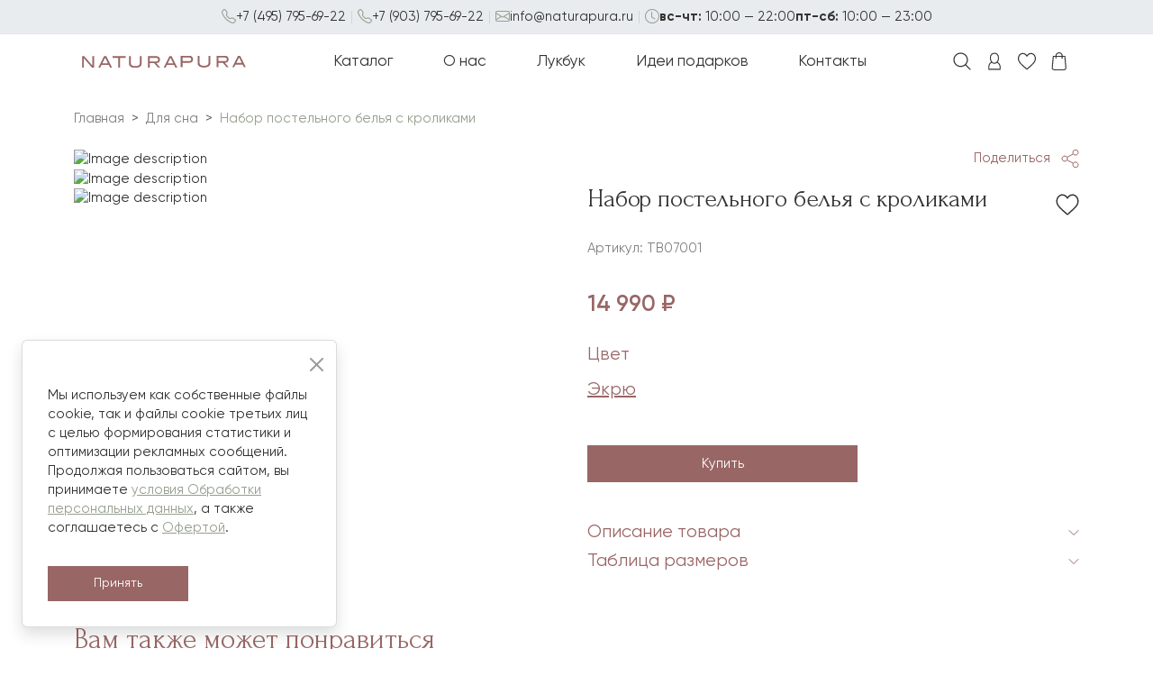

--- FILE ---
content_type: text/html; charset=utf-8
request_url: https://naturapura.ru/catalog/product/nabor-postelnogo-belia-s-krolikami
body_size: 27307
content:

<!DOCTYPE html>
<html lang="ru">
<head>
    <meta charset="UTF-8">
    <meta name="viewport" content="width=device-width, initial-scale=1, maximum-scale=1, user-scalable=no">
    <meta name="format-detection" content="telephone=no">
    <link rel="shortcut icon" href="/static/images/favicon/favicon.png" type="image/x-icon">
    <title>Набор постельного белья с кроликами - детская одежда из органического хлопка | NATURAPURA</title>
    
    <meta name="title" content="Набор постельного белья с кроликами">
    <meta name="description" content="Набор постельного белья с кроликами от NATURAPURA. - детская одежда цвет Экрю. Дополнительно: вес 400г, артикул TB07001. Португальский бренд премиум-качества из 100% органического хлопка. Гипоаллергенно, безопасно для нежной кожи малышей. Доставка по России, самовывоз из магазина в Москве. Цена от 14990 руб.">
    <meta property="og:title" content="Набор постельного белья с кроликами"/>
    <meta property="og:url" content="https://naturapura.ru/catalog/product/nabor-postelnogo-belia-s-krolikami"/>
    <meta property="og:image" content="/media/TB07001-9d7b4f47-9a22-46dc-b451-46073ac446d6.jpg"/>
    <meta property="og:description" content="Набор постельного белья с кроликами от NATURAPURA. - детская одежда цвет Экрю. Дополнительно: вес 400г, артикул TB07001. Португальский бренд премиум-качества из 100% органического хлопка. Гипоаллергенно, безопасно для нежной кожи малышей. Доставка по России, самовывоз из магазина в Москве. Цена от 14990 руб."/>

    
    <!-- Canonical URL -->
    <link rel="canonical" href="https://naturapura.ru" />
    
    <!-- Schema.org markup -->
    <script type="application/ld+json">
    {
        "@context": "https://schema.org",
        "@type": "Organization",
        "name": "NATURAPURA",
        "url": "https://naturapura.ru",
        "logo": "https://naturapura.ru/static/img/logo.svg",
        "description": "Португальский бренд одежды премиум качества из 100% органического хлопка для новорождённых",
        "address": {
            "@type": "PostalAddress",
            "addressCountry": "RU"
        },
        "contactPoint": [
            {
                "@type": "ContactPoint",
                "telephone": "+7-495-795-69-22",
                "contactType": "customer service",
                "availableLanguage": "Russian"
            },
            {
                "@type": "ContactPoint",
                "telephone": "+7-903-795-69-22",
                "contactType": "customer service",
                "availableLanguage": "Russian"
            }
        ],
        "email": "info@naturapura.ru",
        "openingHours": ["Su-Th 10:00-22:00", "Fr-Sa 10:00-23:00"],
        "sameAs": [
            "https://t.me/naturapura_rus",
            "https://instagram.com/naturapura_rus"
        ]
    }
    </script>
    
    <script type="application/ld+json">
    {
        "@context": "https://schema.org",
        "@type": "WebSite",
        "name": "NATURAPURA",
        "url": "https://naturapura.ru",
        "description": "Детская одежда из органического хлопка",
        "potentialAction": {
            "@type": "SearchAction",
            "target": "https://naturapura.ru/catalog/?q={search_term_string}",
            "query-input": "required name=search_term_string"
        }
    }
    </script>

    <script>
        window.dataLayer = window.dataLayer || [];
    </script>
    
    <link crossorigin="anonymous" href="https://cdn.jsdelivr.net/npm/bootstrap@5.1.3/dist/css/bootstrap.min.css" integrity="sha384-1BmE4kWBq78iYhFldvKuhfTAU6auU8tT94WrHftjDbrCEXSU1oBoqyl2QvZ6jIW3" rel="stylesheet">
    <link rel="stylesheet" type="text/css" href="/static/plugins/slick/slick.css"/>
    <link rel="stylesheet" type="text/css" href="/static/plugins/slick/slick-theme.css"/>
    <link rel="stylesheet" href="/static/plugins/owlcarousel/dist/assets/owl.carousel.min.css"/>
    <link rel="stylesheet" href="/static/plugins/owlcarousel/dist/assets/owl.theme.default.min.css"/>
    <link rel="stylesheet" href="/static/plugins/jquery-ui/jquery-ui.min.css"/>
    <link rel="stylesheet" href="https://cdn.jsdelivr.net/npm/select2@4.1.0-rc.0/dist/css/select2.min.css" />
    <link rel="stylesheet" href="https://cdn.jsdelivr.net/npm/select2-bootstrap-5-theme@1.3.0/dist/select2-bootstrap-5-theme.min.css" />
    <link rel="stylesheet" href="https://cdn.jsdelivr.net/npm/bootstrap-icons@1.10.4/font/bootstrap-icons.css">
    <link rel="stylesheet" href="https://cdn.jsdelivr.net/npm/swiper@11/swiper-bundle.min.css" />


    <link rel="stylesheet" href="/static/CACHE/css/main.e0364fc5054e.css" type="text/css">
    <script crossorigin="anonymous" integrity="sha384-ka7Sk0Gln4gmtz2MlQnikT1wXgYsOg+OMhuP+IlRH9sENBO0LRn5q+8nbTov4+1p" src="https://cdn.jsdelivr.net/npm/bootstrap@5.1.3/dist/js/bootstrap.bundle.min.js"></script>
    <meta name="yandex-verification" content="377da2c0bb980459"/>
    <meta name="yandex-verification" content="c69829f251db1367" />
    <meta name="mailru-verification" content="bef6f5d938218610" />
    <script src="//code.jivo.ru/widget/2o9LeyGPwE" async></script>
    <script src="https://smartcaptcha.yandexcloud.net/captcha.js?render=onload&onload=onloadFunction" async defer></script>
    <meta name="p:domain_verify" content="46ac3469662b8e4e54add29d97c909a7"/>
</head>
<body>

<!-- Contact Header with Schema.org markup - Desktop Only -->
<div class="contact-header d-none d-xl-block" itemscope itemtype="https://schema.org/Organization">
    <div class="container">
        <div class="row align-items-center">
            <div class="col-12">
                <div class="contact-info d-flex justify-content-center flex-wrap align-items-center">
                    <!-- Phone 1 -->
                    <div class="contact-item" itemprop="telephone">
                        <i class="bi bi-telephone contact-icon"></i>
                        <a href="tel:+74957956922" class="contact-link" itemprop="telephone">+7 (495) 795-69-22</a>
                    </div>
                    
                    <span class="contact-separator">|</span>
                    
                    <!-- Phone 2 -->
                    <div class="contact-item" itemprop="telephone">
                        <i class="bi bi-telephone contact-icon"></i>
                        <a href="tel:+79037956922" class="contact-link" itemprop="telephone">+7 (903) 795-69-22</a>
                    </div>
                    
                    <span class="contact-separator">|</span>
                    
                    <!-- Email -->
                    <div class="contact-item" itemprop="email">
                        <i class="bi bi-envelope contact-icon"></i>
                        <a href="mailto:info@naturapura.ru" class="contact-link" itemprop="email">info@naturapura.ru</a>
                    </div>
                    
                    <span class="contact-separator">|</span>
                    
                    <!-- Working Hours -->
                    <div class="contact-item">
                        <i class="bi bi-clock contact-icon"></i>
                        <span class="contact-text" itemprop="openingHours" content="Su-Th 10:00-22:00, Fr-Sa 10:00-23:00"><strong>вс-чт:</strong> 10:00 — 22:00</span>
                        <span class="contact-text" itemprop="openingHours" content="Fr-Sa 10:00-23:00"><strong>пт-сб:</strong> 10:00 — 23:00</span>
                    </div>
                </div>
            </div>
        </div>
    </div>
</div>



    
<script src="/static/js/nav.js?14"></script>
<nav class="navbar navbar-expand-xl py-0 nav-nocover">
    <div class="container position-relative">
        <a class="navbar-brand mx-auto " href="/" title="NATURAPURA - главная страница">
            <img src="/static/img/logo.svg?1" alt="NATURAPURA" width="200" />
        </a>

        <button
            class="navbar-toggler d-xl-none collapsed"
            type="button"
            data-bs-toggle="offcanvas"
            data-bs-target="#navbarSupportedContent"
            aria-controls="navbarSupportedContent"
            aria-expanded="false"
            aria-label="Меню"
            style="padding: 5px 12px;"
        >
            
                <img class="icon-menu"  src="/static/img/icons/menu_b.svg" alt="Меню" />
            

        </button>

        

        <div class="offcanvas offcanvas-top" id="navbarSupportedContent">
            <div class="text-center mb-3 d-xl-none">
                <button type="button" class="btn btn-sm btn-link" style="position:absolute; top:20px; left:5px;" data-bs-dismiss="offcanvas" aria-label="Close">
                     <img class="icon-cross"  src="/static/img/icons/cross.svg" alt="Закрыть" />
                </button>

                <div class="text-center w-100 flex-grow-1">
                    <a class="navbar-brand mx-auto" href="/" title="NATURAPURA - главная страница">
                        <img src="/static/img/logo.svg?1" width="200" alt="NATURAPURA" />
                    </a>
                </div>
            </div>
            <ul class="navbar-nav mx-auto mb-2 mb-xl-0 main-menu d-none d-xl-flex">
    <li class="nav-item dropdown dropdown-mega position-static d-none d-xl-block">
        <a class="nav-link level-1 d-none d-xl-block" data-bs-auto-close="outside" href="/catalog">Каталог</a>
        <div class="dropdown-menu dropdown-menu-top dropdown-menu-сatalog mx-auto p-1 pt-lg-5 ">
    <div class="mega-content px-lg-4">
        <div class="container-fluid p-0">
            <div class="row">
                
                <div class="col-12 col-lg-3 py-lg-4">
                    <ul class="list-unstyled">
                        
                            <li>
                                <a class="title" href="/content/sertificate">Подарочные сертификаты</a>
                            </li>
                        
                        
                            
                                <li class=" ">
                                    <a href="/catalog/new/" class="title">
                                        NEW
                                    </a>
                                    <ul class="dropdown-menu m-0 p-0">
                                    
                                    </ul>
                                </li>
                            
                        
                            
                                <li class=" green">
                                    <a href="/catalog/sale/" class="title">
                                        SALE
                                    </a>
                                    <ul class="dropdown-menu m-0 p-0">
                                    
                                    </ul>
                                </li>
                            
                        
                            
                                <li class=" green">
                                    <a href="/catalog/imennye-izdeliya/" class="title">
                                        Именные изделия
                                    </a>
                                    <ul class="dropdown-menu m-0 p-0">
                                    
                                    </ul>
                                </li>
                            
                        
                            
                                <li class=" ">
                                    <a href="/catalog/igrushki/" class="title">
                                        Игрушки
                                    </a>
                                    <ul class="dropdown-menu m-0 p-0">
                                    
                                    </ul>
                                </li>
                            
                        
                            
                                <li class=" ">
                                    <a href="/catalog/gift-box-dlya-mam/" class="title">
                                        Gift box для мам
                                    </a>
                                    <ul class="dropdown-menu m-0 p-0">
                                    
                                    </ul>
                                </li>
                            
                        
                            
                                <li class=" ">
                                    <a href="/catalog/dlya-nedonoshennyh-malyshej/" class="title">
                                        Для маловесных детей
                                    </a>
                                    <ul class="dropdown-menu m-0 p-0">
                                    
                                    </ul>
                                </li>
                            
                        
                            
                                <li class=" ">
                                    <a href="/catalog/dlya-kresheniya/" class="title">
                                        Для крещения
                                    </a>
                                    <ul class="dropdown-menu m-0 p-0">
                                    
                                    </ul>
                                </li>
                            
                        
                            
                                <li class=" ">
                                    <a href="/catalog/dlya-doma/" class="title">
                                        Для дома
                                    </a>
                                    <ul class="dropdown-menu m-0 p-0">
                                    
                                    </ul>
                                </li>
                            
                        
                            
                                <li class=" ">
                                    <a href="/catalog/kollekciya-dlya-vzroslyh/" class="title">
                                        Коллекция для взрослых
                                    </a>
                                    <ul class="dropdown-menu m-0 p-0">
                                    
                                    </ul>
                                </li>
                            
                        
                            
                                <li class=" ">
                                    <a href="/catalog/kollekciya-iz-shersti-merinosa/" class="title">
                                        Коллекция из шерсти мериноса
                                    </a>
                                    <ul class="dropdown-menu m-0 p-0">
                                    
                                    </ul>
                                </li>
                            
                        
                    </ul>
                </div>
                
                <div class="col-12 col-lg-3 py-lg-4">
                    <ul class="list-unstyled">
                        
                        
                            
                                <li class="dropdown ">
                                    <a href="/catalog/odezhda/" class="title">
                                        Одежда
                                    </a>
                                    <ul class="dropdown-menu m-0 p-0">
                                    
                                        <li
                                            class="ms-3 ms-md-0 mb-0  ">
                                            <a href="/catalog/bodi/">Боди</a>
                                        </li>
                                    
                                        <li
                                            class="ms-3 ms-md-0 mb-0  green">
                                            <a href="/catalog/kombinezony/">Комбинезоны</a>
                                        </li>
                                    
                                        <li
                                            class="ms-3 ms-md-0 mb-0  ">
                                            <a href="/catalog/kurtochki/">Курточки</a>
                                        </li>
                                    
                                        <li
                                            class="ms-3 ms-md-0 mb-0  ">
                                            <a href="/catalog/nabory-i-komplekty/">Наборы и комплекты</a>
                                        </li>
                                    
                                        <li
                                            class="ms-3 ms-md-0 mb-0  ">
                                            <a href="/catalog/pesochniki/">Песочники</a>
                                        </li>
                                    
                                        <li
                                            class="ms-3 ms-md-0 mb-0  ">
                                            <a href="/catalog/platya/">Платья</a>
                                        </li>
                                    
                                        <li
                                            class="ms-3 ms-md-0 mb-0  ">
                                            <a href="/catalog/rubashki-i-svitery/">Рубашки свитеры и футболки</a>
                                        </li>
                                    
                                        <li
                                            class="ms-3 ms-md-0 mb-0 mb-lg-4  ">
                                            <a href="/catalog/shtanishki/">Штанишки</a>
                                        </li>
                                    
                                    </ul>
                                </li>
                            
                        
                            
                        
                    </ul>
                </div>
                
                <div class="col-12 col-lg-3 py-lg-4">
                    <ul class="list-unstyled">
                        
                        
                            
                                <li class="dropdown ">
                                    <a href="/catalog/aksessuary/" class="title">
                                        Аксессуары
                                    </a>
                                    <ul class="dropdown-menu m-0 p-0">
                                    
                                        <li
                                            class="ms-3 ms-md-0 mb-0  ">
                                            <a href="/catalog/dlya-puteshestvij-i-poezdok/">Для путешествий и поездок</a>
                                        </li>
                                    
                                        <li
                                            class="ms-3 ms-md-0 mb-0  ">
                                            <a href="/catalog/noski-kolgotki/">Носки колготки</a>
                                        </li>
                                    
                                        <li
                                            class="ms-3 ms-md-0 mb-0  ">
                                            <a href="/catalog/panamy/">Панамы</a>
                                        </li>
                                    
                                        <li
                                            class="ms-3 ms-md-0 mb-0  ">
                                            <a href="/catalog/pelenki/">Пеленки</a>
                                        </li>
                                    
                                        <li
                                            class="ms-3 ms-md-0 mb-0  ">
                                            <a href="/catalog/perchatki-sharfy/">Перчатки шарфы</a>
                                        </li>
                                    
                                        <li
                                            class="ms-3 ms-md-0 mb-0  ">
                                            <a href="/catalog/pinetki/">Пинетки</a>
                                        </li>
                                    
                                        <li
                                            class="ms-3 ms-md-0 mb-0  ">
                                            <a href="/catalog/povyazki-na-golovu/">Повязки заколки</a>
                                        </li>
                                    
                                        <li
                                            class="ms-3 ms-md-0 mb-0  ">
                                            <a href="/catalog/pustyshki/">Пустышки, контейнеры</a>
                                        </li>
                                    
                                        <li
                                            class="ms-3 ms-md-0 mb-0 mb-lg-4  green">
                                            <a href="/catalog/shapki/">Шапки</a>
                                        </li>
                                    
                                    </ul>
                                </li>
                            
                        
                    </ul>
                </div>
                
                <div class="col-12 col-lg-3 py-lg-4">
                    <ul class="list-unstyled">
                        
                        
                            
                                <li class="dropdown ">
                                    <a href="/catalog/dlya-sna/" class="title">
                                        Для сна
                                    </a>
                                    <ul class="dropdown-menu m-0 p-0">
                                    
                                        <li
                                            class="ms-3 ms-md-0 mb-0  ">
                                            <a href="/catalog/krovatki-lyulki/">Кроватки люльки мебель</a>
                                        </li>
                                    
                                        <li
                                            class="ms-3 ms-md-0 mb-0  green">
                                            <a href="/catalog/pokryvala-odeyala-bampery/">Пледы одеяла бамперы</a>
                                        </li>
                                    
                                        <li
                                            class="ms-3 ms-md-0 mb-0  ">
                                            <a href="/catalog/postelnoe-bele/">Постельное белье</a>
                                        </li>
                                    
                                        <li
                                            class="ms-3 ms-md-0 mb-0 mb-lg-4  ">
                                            <a href="/catalog/spalnye-meshki/">Спальные мешки</a>
                                        </li>
                                    
                                    </ul>
                                </li>
                            
                        
                            
                                <li class="dropdown ">
                                    <a href="/catalog/dlya-kupaniya/" class="title">
                                        Для купания
                                    </a>
                                    <ul class="dropdown-menu m-0 p-0">
                                    
                                        <li
                                            class="ms-3 ms-md-0 mb-0  ">
                                            <a href="/catalog/kosmetika-i-aksessuary/">Косметика и аксессуары</a>
                                        </li>
                                    
                                        <li
                                            class="ms-3 ms-md-0 mb-0  ">
                                            <a href="/catalog/polotenca/">Полотенца</a>
                                        </li>
                                    
                                        <li
                                            class="ms-3 ms-md-0 mb-0 mb-lg-4  green">
                                            <a href="/catalog/halaty/">Халаты</a>
                                        </li>
                                    
                                    </ul>
                                </li>
                            
                        
                            
                                <li class="dropdown ">
                                    <a href="/catalog/kormlenie/" class="title">
                                        Для кормления
                                    </a>
                                    <ul class="dropdown-menu m-0 p-0">
                                    
                                        <li
                                            class="ms-3 ms-md-0 mb-0  ">
                                            <a href="/catalog/nagrudniki/">Нагрудники</a>
                                        </li>
                                    
                                        <li
                                            class="ms-3 ms-md-0 mb-0 mb-lg-4  ">
                                            <a href="/catalog/posuda/">Посуда</a>
                                        </li>
                                    
                                    </ul>
                                </li>
                            
                        
                    </ul>
                </div>
                
            </div>
        </div>
    </div>
</div>
    </li>

    <li class="nav-item d-none d-xl-block">
        <a class="nav-link level-1" href="/about">О нас</a>
    </li>
    <li class="nav-item">
        <a class="nav-link level-1" href="/lookbook">Лукбук</a>
    </li>
    <li class="nav-item dropdown dropdown-mega position-static">
        <a class="nav-link level-1 d-none d-xl-block" data-bs-auto-close="outside" href="/gift">Идеи подарков</a>
        <a class="nav-link level-1 d-xl-none" data-bs-toggle="dropdown" data-bs-auto-close="outside" href="#">Идеи подарков</a>
        <div class="dropdown-menu dropdown-menu-top mx-auto p-1 pt-md-5">
    <div class="mega-content px-md-4">
        <div class="container-fluid p-0">
            <div class="row">
                <div class="col-12 col-md-6 py-4 d-none d-md-block">
                    <img src="/media/pages/gift/Фото%20обложка%20компании-2.jpg" class="w-100 gift-menu" alt="Подарочный сертификат NATURAPURA" />
                </div>
                <div class="col-12 col-md-6 py-md-4">
                    <ul class="list-unstyled">
                        
                        <li class="title"><a href="/gift#block_01">В ожидании малыша</a></li>
                        
                        <li class="title"><a href="/gift#block_02">На выписку из роддома</a></li>
                        
                        <li class="title"><a href="/gift#block_03">На Новый год</a></li>
                        
                        <li class="title"><a href="/gift#block_04">На крещение</a></li>
                        
                        <li class="title"><a href="/gift#block_05">На первую фотосессию</a></li>
                        
                        <li class="title"><a href="/gift#block_06">На праздник</a></li>
                        
                        <li class="title"><a href="/gift#block_07">Универсальный подарок</a></li>
                        
                        <li class="title"><a href="/gift#block_08">Маме и папе</a></li>
                        
                    </ul>
                </div>
            </div>
        </div>
    </div>
</div>
    </li>
    <li class="nav-item d-none d-xl-block">
        <a class="nav-link level-1" href="/contacts">Контакты</a>
    </li>

    <li class="nav-item dropdown dropdown-mega position-static d-xl-none">
        <a class="nav-link level-1" data-bs-toggle="dropdown" data-bs-auto-close="outside" href="#">Инфо</a>
        <div class="dropdown-menu dropdown-menu-top mx-auto p-1 pt-md-5">
    <div class="mega-content px-md-4">
        <div class="container-fluid p-0">
            <div class="row">
                <div class="col-12 col-md-6 py-md-4">
                    <ul class="list-unstyled">
                        <li class="title"><a href="/about">О нас</a>
                        <li class="title"><a href="/contacts">Контакты</a></li>
                        <li class="title"><a href="/content/delivery">Доставка</a></li>
                        <li class="title"><a href="/content/return">Возврат</a></li>
                        <li class="title"><a href="/content/bonus">Бонусная программа</a></li>
                        <li class="title"><a href="/content/sertificate">Подарочный сертификат</a></li>
                        <li class="title"><a href="/content/sizes">Таблица размеров</a></li>
                        <li class="title"><a href="/content/care">Уход за одеждой</a></li>
                        <li class="title"><a href="/content/docs">Документы</a></li>
                    </ul>
                </div>
            </div>
        </div>
    </div>
</div>
    </li>
</ul>
            <ul class="navbar-nav mx-auto mb-2 mb-xl-0 main-menu main-menu__mobile d-xl-none">

    <li class="nav-item dropdown d-xl-none">
        <a class="nav-link level-1 d-xl-none show" data-bs-toggle="dropdown" data-bs-auto-close="outside" href="#">Каталог</a>
        <div class="dropdown-menu dropdown-menu-top dropdown-menu-сatalog mx-auto p-1 pt-xl-5 show">
    <div class="mega-content px-xl-4">
        <div class="container-fluid p-0">
            <div class="row">
                
                <div class="col-12 col-xl-3 py-xl-4">
                    <ul class="list-unstyled">
                        
                            <li>
                                <a class="title" href="/content/sertificate">Подарочные сертификаты</a>
                            </li>
                        
                        
                            
                                <li class="">
                                    <a href="/catalog/new/" class="title d-inline-block w-75">
                                        NEW
                                    </a>
                                    
                                    <ul class="dropdown-menu m-0 p-0">
                                    
                                    </ul>
                                </li>
                            
                        
                            
                                <li class="green">
                                    <a href="/catalog/sale/" class="title d-inline-block w-75">
                                        SALE
                                    </a>
                                    
                                    <ul class="dropdown-menu m-0 p-0">
                                    
                                    </ul>
                                </li>
                            
                        
                            
                                <li class="green">
                                    <a href="/catalog/imennye-izdeliya/" class="title d-inline-block w-75">
                                        Именные изделия
                                    </a>
                                    
                                    <ul class="dropdown-menu m-0 p-0">
                                    
                                    </ul>
                                </li>
                            
                        
                            
                                <li class="">
                                    <a href="/catalog/odezhda/" class="title d-inline-block w-75">
                                        Одежда
                                    </a>
                                    
                                        <a href="#" data-bs-toggle="dropdown" data-bs-auto-close="outside" class="d-inline-block float-end me-2" style="box-shadow: none !important; background-color: transparent !important; color: #996666 !important;">
                                            <i class="bi bi-chevron-down"></i>
                                        </a>
                                    
                                    <ul class="dropdown-menu m-0 p-0">
                                    
                                        <li
                                            class="ms-3 ms-md-0 mb-0  ">
                                            <a href="/catalog/bodi/">Боди</a>
                                        </li>
                                    
                                        <li
                                            class="ms-3 ms-md-0 mb-0  green">
                                            <a href="/catalog/kombinezony/">Комбинезоны</a>
                                        </li>
                                    
                                        <li
                                            class="ms-3 ms-md-0 mb-0  ">
                                            <a href="/catalog/kurtochki/">Курточки</a>
                                        </li>
                                    
                                        <li
                                            class="ms-3 ms-md-0 mb-0  ">
                                            <a href="/catalog/nabory-i-komplekty/">Наборы и комплекты</a>
                                        </li>
                                    
                                        <li
                                            class="ms-3 ms-md-0 mb-0  ">
                                            <a href="/catalog/pesochniki/">Песочники</a>
                                        </li>
                                    
                                        <li
                                            class="ms-3 ms-md-0 mb-0  ">
                                            <a href="/catalog/platya/">Платья</a>
                                        </li>
                                    
                                        <li
                                            class="ms-3 ms-md-0 mb-0  ">
                                            <a href="/catalog/rubashki-i-svitery/">Рубашки свитеры и футболки</a>
                                        </li>
                                    
                                        <li
                                            class="ms-3 ms-md-0 mb-0 mb-xl-4  ">
                                            <a href="/catalog/shtanishki/">Штанишки</a>
                                        </li>
                                    
                                    </ul>
                                </li>
                            
                        
                            
                                <li class="">
                                    <a href="/catalog/aksessuary/" class="title d-inline-block w-75">
                                        Аксессуары
                                    </a>
                                    
                                        <a href="#" data-bs-toggle="dropdown" data-bs-auto-close="outside" class="d-inline-block float-end me-2" style="box-shadow: none !important; background-color: transparent !important; color: #996666 !important;">
                                            <i class="bi bi-chevron-down"></i>
                                        </a>
                                    
                                    <ul class="dropdown-menu m-0 p-0">
                                    
                                        <li
                                            class="ms-3 ms-md-0 mb-0  ">
                                            <a href="/catalog/dlya-puteshestvij-i-poezdok/">Для путешествий и поездок</a>
                                        </li>
                                    
                                        <li
                                            class="ms-3 ms-md-0 mb-0  ">
                                            <a href="/catalog/noski-kolgotki/">Носки колготки</a>
                                        </li>
                                    
                                        <li
                                            class="ms-3 ms-md-0 mb-0  ">
                                            <a href="/catalog/panamy/">Панамы</a>
                                        </li>
                                    
                                        <li
                                            class="ms-3 ms-md-0 mb-0  ">
                                            <a href="/catalog/pelenki/">Пеленки</a>
                                        </li>
                                    
                                        <li
                                            class="ms-3 ms-md-0 mb-0  ">
                                            <a href="/catalog/perchatki-sharfy/">Перчатки шарфы</a>
                                        </li>
                                    
                                        <li
                                            class="ms-3 ms-md-0 mb-0  ">
                                            <a href="/catalog/pinetki/">Пинетки</a>
                                        </li>
                                    
                                        <li
                                            class="ms-3 ms-md-0 mb-0  ">
                                            <a href="/catalog/povyazki-na-golovu/">Повязки заколки</a>
                                        </li>
                                    
                                        <li
                                            class="ms-3 ms-md-0 mb-0  ">
                                            <a href="/catalog/pustyshki/">Пустышки, контейнеры</a>
                                        </li>
                                    
                                        <li
                                            class="ms-3 ms-md-0 mb-0 mb-xl-4  green">
                                            <a href="/catalog/shapki/">Шапки</a>
                                        </li>
                                    
                                    </ul>
                                </li>
                            
                        
                            
                                <li class="">
                                    <a href="/catalog/igrushki/" class="title d-inline-block w-75">
                                        Игрушки
                                    </a>
                                    
                                    <ul class="dropdown-menu m-0 p-0">
                                    
                                    </ul>
                                </li>
                            
                        
                            
                                <li class="">
                                    <a href="/catalog/gift-box-dlya-mam/" class="title d-inline-block w-75">
                                        Gift box для мам
                                    </a>
                                    
                                    <ul class="dropdown-menu m-0 p-0">
                                    
                                    </ul>
                                </li>
                            
                        
                            
                                <li class="">
                                    <a href="/catalog/kollekciya-iz-shersti-merinosa/" class="title d-inline-block w-75">
                                        Коллекция из шерсти мериноса
                                    </a>
                                    
                                    <ul class="dropdown-menu m-0 p-0">
                                    
                                    </ul>
                                </li>
                            
                        
                            
                        
                            
                                <li class="">
                                    <a href="/catalog/dlya-kupaniya/" class="title d-inline-block w-75">
                                        Для купания
                                    </a>
                                    
                                        <a href="#" data-bs-toggle="dropdown" data-bs-auto-close="outside" class="d-inline-block float-end me-2" style="box-shadow: none !important; background-color: transparent !important; color: #996666 !important;">
                                            <i class="bi bi-chevron-down"></i>
                                        </a>
                                    
                                    <ul class="dropdown-menu m-0 p-0">
                                    
                                        <li
                                            class="ms-3 ms-md-0 mb-0  ">
                                            <a href="/catalog/kosmetika-i-aksessuary/">Косметика и аксессуары</a>
                                        </li>
                                    
                                        <li
                                            class="ms-3 ms-md-0 mb-0  ">
                                            <a href="/catalog/polotenca/">Полотенца</a>
                                        </li>
                                    
                                        <li
                                            class="ms-3 ms-md-0 mb-0 mb-xl-4  green">
                                            <a href="/catalog/halaty/">Халаты</a>
                                        </li>
                                    
                                    </ul>
                                </li>
                            
                        
                            
                                <li class="">
                                    <a href="/catalog/dlya-sna/" class="title d-inline-block w-75">
                                        Для сна
                                    </a>
                                    
                                        <a href="#" data-bs-toggle="dropdown" data-bs-auto-close="outside" class="d-inline-block float-end me-2" style="box-shadow: none !important; background-color: transparent !important; color: #996666 !important;">
                                            <i class="bi bi-chevron-down"></i>
                                        </a>
                                    
                                    <ul class="dropdown-menu m-0 p-0">
                                    
                                        <li
                                            class="ms-3 ms-md-0 mb-0  ">
                                            <a href="/catalog/krovatki-lyulki/">Кроватки люльки мебель</a>
                                        </li>
                                    
                                        <li
                                            class="ms-3 ms-md-0 mb-0  green">
                                            <a href="/catalog/pokryvala-odeyala-bampery/">Пледы одеяла бамперы</a>
                                        </li>
                                    
                                        <li
                                            class="ms-3 ms-md-0 mb-0  ">
                                            <a href="/catalog/postelnoe-bele/">Постельное белье</a>
                                        </li>
                                    
                                        <li
                                            class="ms-3 ms-md-0 mb-0 mb-xl-4  ">
                                            <a href="/catalog/spalnye-meshki/">Спальные мешки</a>
                                        </li>
                                    
                                    </ul>
                                </li>
                            
                        
                            
                                <li class="">
                                    <a href="/catalog/kormlenie/" class="title d-inline-block w-75">
                                        Для кормления
                                    </a>
                                    
                                        <a href="#" data-bs-toggle="dropdown" data-bs-auto-close="outside" class="d-inline-block float-end me-2" style="box-shadow: none !important; background-color: transparent !important; color: #996666 !important;">
                                            <i class="bi bi-chevron-down"></i>
                                        </a>
                                    
                                    <ul class="dropdown-menu m-0 p-0">
                                    
                                        <li
                                            class="ms-3 ms-md-0 mb-0  ">
                                            <a href="/catalog/nagrudniki/">Нагрудники</a>
                                        </li>
                                    
                                        <li
                                            class="ms-3 ms-md-0 mb-0 mb-xl-4  ">
                                            <a href="/catalog/posuda/">Посуда</a>
                                        </li>
                                    
                                    </ul>
                                </li>
                            
                        
                            
                                <li class="">
                                    <a href="/catalog/dlya-doma/" class="title d-inline-block w-75">
                                        Для дома
                                    </a>
                                    
                                    <ul class="dropdown-menu m-0 p-0">
                                    
                                    </ul>
                                </li>
                            
                        
                            
                                <li class="">
                                    <a href="/catalog/kollekciya-dlya-vzroslyh/" class="title d-inline-block w-75">
                                        Коллекция для взрослых
                                    </a>
                                    
                                    <ul class="dropdown-menu m-0 p-0">
                                    
                                    </ul>
                                </li>
                            
                        
                            
                                <li class="">
                                    <a href="/catalog/dlya-kresheniya/" class="title d-inline-block w-75">
                                        Для крещения
                                    </a>
                                    
                                    <ul class="dropdown-menu m-0 p-0">
                                    
                                    </ul>
                                </li>
                            
                        
                            
                                <li class="">
                                    <a href="/catalog/dlya-nedonoshennyh-malyshej/" class="title d-inline-block w-75">
                                        Для маловесных детей
                                    </a>
                                    
                                    <ul class="dropdown-menu m-0 p-0">
                                    
                                    </ul>
                                </li>
                            
                        
                    </ul>
                </div>
                
                <div class="col-12 col-xl-3 py-xl-4">
                    <ul class="list-unstyled">
                        
                        
                    </ul>
                </div>
                
                <div class="col-12 col-xl-3 py-xl-4">
                    <ul class="list-unstyled">
                        
                        
                    </ul>
                </div>
                
                <div class="col-12 col-xl-3 py-xl-4">
                    <ul class="list-unstyled">
                        
                        
                    </ul>
                </div>
                
            </div>
        </div>
    </div>
</div>
    </li>

    <li class="nav-item d-none d-xl-block">
        <a class="nav-link level-1" href="/about">О нас</a>
    </li>
    <li class="nav-item">
        <a class="nav-link level-1" href="/lookbook">Лукбук</a>
    </li>
    <li class="nav-item dropdown dropdown-mega position-static">
        <a class="nav-link level-1 d-none d-xl-block" data-bs-auto-close="outside" href="/gift">Идеи подарков</a>
        <a class="nav-link level-1 d-xl-none" data-bs-toggle="dropdown" data-bs-auto-close="outside" href="#">Идеи подарков</a>
        <div class="dropdown-menu dropdown-menu-top mx-auto p-1 pt-md-5">
    <div class="mega-content px-md-4">
        <div class="container-fluid p-0">
            <div class="row">
                <div class="col-12 col-md-6 py-4 d-none d-md-block">
                    <img src="/media/pages/gift/Фото%20обложка%20компании-2.jpg" class="w-100 gift-menu" alt="Подарочный сертификат NATURAPURA" />
                </div>
                <div class="col-12 col-md-6 py-md-4">
                    <ul class="list-unstyled">
                        
                        <li class="title"><a href="/gift#block_01">В ожидании малыша</a></li>
                        
                        <li class="title"><a href="/gift#block_02">На выписку из роддома</a></li>
                        
                        <li class="title"><a href="/gift#block_03">На Новый год</a></li>
                        
                        <li class="title"><a href="/gift#block_04">На крещение</a></li>
                        
                        <li class="title"><a href="/gift#block_05">На первую фотосессию</a></li>
                        
                        <li class="title"><a href="/gift#block_06">На праздник</a></li>
                        
                        <li class="title"><a href="/gift#block_07">Универсальный подарок</a></li>
                        
                        <li class="title"><a href="/gift#block_08">Маме и папе</a></li>
                        
                    </ul>
                </div>
            </div>
        </div>
    </div>
</div>
    </li>
    <li class="nav-item d-none d-xl-block">
        <a class="nav-link level-1" href="/contacts">Контакты</a>
    </li>

    <li class="nav-item dropdown dropdown-mega position-static d-xl-none">
        <a class="nav-link level-1" data-bs-toggle="dropdown" data-bs-auto-close="outside" href="#">Инфо</a>
        <div class="dropdown-menu dropdown-menu-top mx-auto p-1 pt-md-5">
    <div class="mega-content px-md-4">
        <div class="container-fluid p-0">
            <div class="row">
                <div class="col-12 col-md-6 py-md-4">
                    <ul class="list-unstyled">
                        <li class="title"><a href="/about">О нас</a>
                        <li class="title"><a href="/contacts">Контакты</a></li>
                        <li class="title"><a href="/content/delivery">Доставка</a></li>
                        <li class="title"><a href="/content/return">Возврат</a></li>
                        <li class="title"><a href="/content/bonus">Бонусная программа</a></li>
                        <li class="title"><a href="/content/sertificate">Подарочный сертификат</a></li>
                        <li class="title"><a href="/content/sizes">Таблица размеров</a></li>
                        <li class="title"><a href="/content/care">Уход за одеждой</a></li>
                        <li class="title"><a href="/content/docs">Документы</a></li>
                    </ul>
                </div>
            </div>
        </div>
    </div>
</div>
    </li>
    
    <li class="nav-item" data-bs-toggle="offcanvas" data-bs-target="#navbarSupportedContent">
        <a class="nav-link level-1" href="#" data-bs-toggle="modal" data-bs-target="#authModal">Личный кабинет</a>
    </li>
    
</ul>
</ul>
            
<!-- Mobile Contact Section in Burger Menu -->
<div class="d-xl-none py-3 menu-phone" style="padding-bottom: 100px !important;">
    <div class="mobile-contact-section">
        <!-- Phone 1 -->
        <div class="mobile-contact-item mb-2">
            <i class="bi bi-telephone me-2"></i>
            <a href="tel:+74957956922">+7 (495) 795-69-22</a>
        </div>
        
        <!-- Phone 2 -->
        <div class="mobile-contact-item mb-2">
            <i class="bi bi-telephone me-2"></i>
            <a href="tel:+79037956922">+7 (903) 795-69-22</a>
        </div>
        
        <!-- Email -->
        <div class="mobile-contact-item mb-2">
            <i class="bi bi-envelope me-2"></i>
            <a href="mailto:info@naturapura.ru">info@naturapura.ru</a>
        </div>
        
        <!-- Working Hours -->
        <div class="mobile-contact-item mb-2">
            <i class="bi bi-clock me-2"></i>
            вс — чт: 10:00 — 22:00
        </div>
        <div class="mobile-contact-item mb-2">
            <i class="bi bi-clock me-2"></i>
            пт — сб: 10:00 — 23:00
        </div>
    </div>
</div>

        </div>
        <ul class="navbar-nav d-flex flex-row me-1 nav-icons">
            <li class="d-none d-xl-block nav-item dropdown dropdown-mega position-relative" style="top:-1px; ">
                <a class="nav-link js-navbar-search-trigger" href="#">
                    <img src="/static/img/icons/search.svg" alt="Поиск"/>
                </a>
            </li>
            <li class="nav-item d-none d-xl-block  position-relative" style="top:-1px;">
                
                    <a class="nav-link" href="#" data-bs-toggle="modal" data-bs-target="#authModal">
                        <img src="/static/img/icons/user.svg" alt="Личный кабинет"/>
                    </a>
                
            </li>
            <li class="nav-item ">
                <a class="nav-link" href="/personal/favorite/">
                    <img class="d-none d-xl-block" src="/static/img/icons/favourites.svg" alt="Избранное"/>
                    <img
                        style="height: 20px"
                        class="d-xl-none"
                        
                            src="/static/img/icons/favourites.svg"
                        
                        alt="Избранное"
                    />
                    <span class="fav-quantity"></span>
                </a>
            </li>
            <li class="nav-item">
                <a class="nav-link" href="#" data-bs-toggle="offcanvas" data-bs-target="#offcanvas-cart">
                    <img class="d-none d-xl-block" src="/static/img/icons/cart.svg" alt="Корзина"/>
                    <img
                        style="height: 20px"
                        class="d-xl-none ms-3"
                        
                            src="/static/img/icons/cart.svg"
                        
                        alt="Корзина"
                    />
                    <span class="cart-quantity"></span>
                </a>

            </li>
        </ul>


    </div>

</nav>

<div class="navbar-search-bar-container d-xl-block is-catalog-page" id="navbar-search-bar" style="display: none;" data-is-catalog="true">
    <form class="navbar-search-bar-form container" action="/catalog" method="get">
        <div class="input-group py-3 position-relative">
            <input type="text" name="q" class="form-control ps-5" style="height:44px;background:#fff;border-radius:8px;font-size:1rem;font-weight:400;color:#666;padding-left:44px!important;" placeholder="Поиск" autocomplete="off">
            <img src="/static/img/icons/search.svg" alt="Поиск" class="search-input-icon" style="position:absolute;left:18px;top:50%;transform:translateY(-50%);width:20px;height:20px;opacity:1;pointer-events:none;z-index:1000 !important;"/>
            <button type="submit" class="btn btn-link">
                <img src="/static/img/icons/arrow_r.svg" alt="Поиск" style="height: 25px;">
            </button>
        </div>
    </form>
</div>

<div class="offcanvas offcanvas-top" tabindex="-1" id="offcanvas-search">
    <button
        class="navbar-toggler d-xl-none collapsed"
        type="button"
        data-bs-toggle="offcanvas"
        data-bs-target="#navbarSupportedContent"
        aria-controls="navbarSupportedContent"
        aria-expanded="false"
        aria-label="Меню"
        style="padding: 5px 12px;"
    >
        <img class="icon-menu"  src="/static/img/icons/menu_b.svg" alt="Меню" />
    </button>

    <a
        class="nav-link d-xl-none"
        href="#"
        style="position: absolute; left: 50px; top: 10px;"
        data-bs-toggle="offcanvas"
        data-bs-target="#offcanvas-search"
    >

        <img style="width: 20px;" src="/static/img/icons/search.svg" alt="Поиск"/>
    </a>

    <ul class="navbar-nav d-flex flex-row me-1 nav-icons d-xl-none">
        <li class="nav-item ">
            <a class="nav-link" href="/personal/favorite/">
                <img
                    style="height: 20px"
                    class="d-xl-none"
                    src="/static/img/icons/favourites.svg"
                    alt="Избранное"
                />
                <span class="fav-quantity"></span>
            </a>
        </li>
        <li class="nav-item">
            <a class="nav-link" href="#" data-bs-toggle="offcanvas" data-bs-target="#offcanvas-cart">
                <img
                    style="height: 20px"
                    class="d-xl-none ms-3"
                    src="/static/img/icons/cart.svg"
                    alt="Корзина"
                />
                <span class="cart-quantity"></span>
            </a>

        </li>
    </ul>

    <div class="d-flex mb-3">
        <button type="button" class="btn btn-sm btn-link me-3 d-xl-none" data-bs-dismiss="offcanvas" aria-label="Close">
             <img class="icon-cross"  src="/static/img/icons/cross.svg" alt="Закрыть" />
        </button>

        <form class="row align-items-center position-relative" method="get" action="/catalog">
            <div class="col-8 position-relative">
                <input type="text" name="q" class="form-control ps-5" placeholder="Поиск" style="padding-left: 44px!important; height:44px;">
                <img src="/static/img/icons/search.svg" alt="Поиск" style="position:absolute;left:18px;top:50%;transform:translateY(-50%);width:20px;height:20px;opacity:1;pointer-events:none;z-index:1000 !important;"/>
            </div>
            <div class="col-4">
                <button type="submit" class="btn btn-link">
                    <img src="/static/img/icons/arrow_r.svg" style="height:30px; width:70px" alt="Стрелка вправо">
                </button>
            </div>
        </form>
    </div>
</div>
<style>
.navbar-search-bar-form .form-control {
    padding-left: 44px !important;
    font-size: 1rem;
    font-weight: 400;
    color: #666;
}
.input-group img[alt="Поиск"] {
    display: block!important;
    opacity: 1!important;
    visibility: visible!important;
    pointer-events: none;
    transition: opacity .2s;
}
.input-group:focus-within img[alt="Поиск"] {
    opacity: 1!important;
    visibility: visible!important;
    display: block!important;
}
</style>
    <div class="container main-container mt-4">
        
    <nav style="--bs-breadcrumb-divider: '>';" aria-label="breadcrumb" class="mb-4">
        <ol class="breadcrumb">
            <li class="breadcrumb-item"><a href="/">Главная</a></li>
            
                <li class="breadcrumb-item " aria-current="page">
                    
                        <a href="/catalog/dlya-sna/">Для сна</a>
                    
                </li>
            
                <li class="breadcrumb-item active" aria-current="page">
                    
                        Набор постельного белья с кроликами
                    
                </li>
            
        </ol>
    </nav>

        
    <!-- Schema.org разметка -->
    
        <script type="application/ld+json">
            {'@context': 'https://schema.org', '@type': 'Product', 'name': 'Набор постельного белья с кроликами', 'description': 'Материал:<br />\r\nМягкий хлопковый сатин (100% органический хлопок).<br />\r\n<br />\r\nОсобенности модели:<br />\r\nВерхняя простыня используется вместо пододеяльника, технологи нашей фабрики разработали такую модель потому, что считают, что такой вариант наиболее безопасен для малыша.<br />\r\n<br />\r\nРазмер:<br />\r\nНаволочка: 55x35см<br />\r\nПростынь на матрас на резинке: 120x60см (размер матраса)<br />\r\nВерхняя простынь с декором: 170x120см', 'sku': 'TB07001', 'image': '/media/TB07001-9d7b4f47-9a22-46dc-b451-46073ac446d6.jpg', 'url': '/catalog/product/nabor-postelnogo-belia-s-krolikami', 'brand': {'@type': 'Brand', 'name': 'NATURAPURA'}, 'offers': {'@type': 'Offer', 'price': '14990.0', 'priceCurrency': 'RUB', 'availability': 'https://schema.org/InStock', 'seller': {'@type': 'Organization', 'name': 'NATURAPURA'}}, 'category': ['Постельное белье', 'Для сна']}
        </script>
    
    <style>
        .custom-sliders .slick-list {padding:0 20% 0 0 !important;}
        .custom-sliders .viewed-products .slick-list {padding:0 20% 0 0 !important;}
        .custom-sliders .slick-track {margin-left: 0 !important;}
    </style>

    <!-- Блок "Ранее вы смотрели" загружается динамически через JavaScript -->

    <!-- Product Page Block -->
    <section class="product container px-0">
        <div class="row mb-5">
            <div class="col-md-6 pb-1 pb-md-0 js-product-slider">
                
                    
                        <div>
                            <img src="/media/cache/c7/28/c728954e651da5923b6a454bd0fffd75.jpg" itemprop="thumbnail" alt="Image description" class="w-100"/>
                        </div>
                    
                
                    
                        <div>
                            <img src="/media/cache/df/42/df423451a1edb9bc9611c9f9efd98dda.jpg" itemprop="thumbnail" alt="Image description" class="w-100"/>
                        </div>
                    
                
                    
                        <div>
                            <img src="/media/cache/5a/3d/5a3dbe84ff93da4aeae4c771018fb689.jpg" itemprop="thumbnail" alt="Image description" class="w-100"/>
                        </div>
                    
                
            </div>
            <div class="col-md-6">
                <div class="sticky-top">
                    <div class="product__top d-flex">
                        
                            
                            
                            
                        
                        <div class="product__share ms-auto" id="shareButton" style="cursor: pointer;">
                            Поделиться <img class="ms-2" src="/static/img/icons/share_pink.svg">
                        </div>
                    </div>
                    <div class="product__title d-flex align-items-center">
                        <h1 class="title">
                            Набор постельного белья с кроликами
                        </h1>
                        <div class="fav ms-auto">
                            <img
                                class="js-fav"
                                data-infav="0"
                                data-product="63"
                                src="/static/img/icons/favourites.svg"
                            >
                        </div>
                    </div>

                    <div class="product__code">
                        Артикул: TB07001
                    </div>
                    <div class="product__price d-flex">
                        <span>14 990 ₽</span>
                        
                    </div>

                    
                            <form
                                method="post"
                                action="/catalog/update-cart/"
                                class="about-product__info-form form"
                                id="add-to-cart"
                            >
                                <input type="hidden" name="csrfmiddlewaretoken" value="bWc1qWQ3CrnDW5KRLqEHk79oAjGrHZzj3ubV4KEWkBe97NiEpHnf1j3Kjy4HofZB">
                                <input type="hidden" name="product_id" value="63">
                                <input type="hidden" class="js-quantity" name="quantity" value="1">
                                
                                
                                    <strong>Цвет</strong>
                                    <div class="mb-4">
                                        
                                            <input
                                                required
                                                type="radio"
                                                name="color"
                                                class="d-none params js-color"
                                                value="1"
                                                id="Экрю"
                                                checked
                                            >
                                            <label for="Экрю">Экрю</label>
                                        
                                    </div>
                                

                                <div class="input-group product__quantity d-none">
                                    <button class="btn btn-outline-secondary js-cart-update js-cart-minus" data-value="" data-item="None" type="button">-
                                    </button>
                                    <input type="text" class="form-control js-cart-qty" value=" шт" data-value="">
                                    <button 
                                       class="btn btn-outline-secondary js-cart-update js-cart-plus" 
                                       type="button"
                                       data-value="" data-item="None">+
                                    </button>
                                </div>

                                <button type="submit" class="product__button button d-none">
                                    <span class="button__link">Купить</span>
                                </button>

                            </form>

                    
                    
                    <strong
                        class="mt-1 mb-2 collapse-button collapsed d-block"
                        data-bs-toggle="collapse"
                        data-bs-target="#collapseExample1"
                        aria-expanded="false"
                        aria-controls="collapseExample1"
                    >Описание товара</strong>
                    <div class="about-product__text collapse" id="collapseExample1">
                        Материал:<br />
Мягкий хлопковый сатин (100% органический хлопок).<br />
<br />
Особенности модели:<br />
Верхняя простыня используется вместо пододеяльника, технологи нашей фабрики разработали такую модель потому, что считают, что такой вариант наиболее безопасен для малыша.<br />
<br />
Размер:<br />
Наволочка: 55x35см<br />
Простынь на матрас на резинке: 120x60см (размер матраса)<br />
Верхняя простынь с декором: 170x120см
                    </div>

                    <strong
                        class="mt-1 mb-2 collapse-button collapsed  d-block"
                        data-bs-toggle="collapse"
                        data-bs-target="#collapseExample"
                        aria-expanded="false"
                        aria-controls="collapseExample"
                    >Таблица размеров</strong>
                    <div class="collapse" id="collapseExample">
                        <h2>Одежда и пинетки</h2>

<table class="table">
	<thead>
		<tr>
			<th>Размер</th>
			<th>&nbsp;Возраст&nbsp;</th>
			<th>Рост</th>
			<th>Вес</th>
		</tr>
	</thead>
	<tbody>
		<tr>
			<td>45см</td>
			<td>Маловесные</td>
			<td>40-45 см</td>
			<td>2-3 кг</td>
		</tr>
		<tr>
			<td>0/1м</td>
			<td>0-1 месяц</td>
			<td>50-56 см</td>
			<td>3-5 кг</td>
		</tr>
		<tr>
			<td>3м</td>
			<td>1-3 месяца</td>
			<td>57-61 см</td>
			<td>6-7 кг</td>
		</tr>
		<tr>
			<td>6м</td>
			<td>4-6 месяцев</td>
			<td>62-68 см</td>
			<td>7-8 кг</td>
		</tr>
		<tr>
			<td>9м</td>
			<td>7-9 месяцев</td>
			<td>69-72 см</td>
			<td>9-10 кг</td>
		</tr>
		<tr>
			<td>12м</td>
			<td>10-12 месяцев</td>
			<td>73-76 см</td>
			<td>10-11 кг</td>
		</tr>
		<tr>
			<td>18м</td>
			<td>13-18 месяцев</td>
			<td>77-82 см</td>
			<td>11-12 кг</td>
		</tr>
		<tr>
			<td>24м</td>
			<td>19-24 месяца</td>
			<td>83-88 см</td>
			<td>12-13 кг</td>
		</tr>
		<tr>
			<td>3 года</td>
			<td>2-3 года</td>
			<td>92-98 см</td>
			<td>13-16 кг</td>
		</tr>
		<tr>
			<td>4 года</td>
			<td>3-4 года</td>
			<td>98-106 см</td>
			<td>15-18 кг</td>
		</tr>
	</tbody>
</table>
&nbsp;

<h2>Ботиночки</h2>

<table class="table">
	<thead>
		<tr>
			<th>Возраст</th>
			<th>Размер</th>
			<th>Ступни</th>
		</tr>
	</thead>
	<tbody>
		<tr>
			<td>6-9 месяцев</td>
			<td>16,5</td>
			<td>11 см</td>
		</tr>
		<tr>
			<td>9-12 месяцев</td>
			<td>18</td>
			<td>12 см</td>
		</tr>
		<tr>
			<td>12 месяцев</td>
			<td>19,5</td>
			<td>12,5 см</td>
		</tr>
		<tr>
			<td>12-18 месяцев</td>
			<td>20</td>
			<td>13 см</td>
		</tr>
	</tbody>
</table>
                    </div>
                </div>
            </div>
        </div>
        <div class="custom-sliders">
            <!-- Блок "Вам также может понравиться" -->
            

<!-- Блок "Вам также может понравиться" -->

    <section class="recommendations spacer">
        <h2 class="recommendations__title title">
            Вам также может понравиться
        </h2>
        <div class="recommendations-slider">
            
                <div class="recommendation-slide pe-3"
                     itemscope itemtype="https://schema.org/Product">
                    <a class="catalog__item"
                       href="/catalog/product/bamper-v-detskuiu-krovatku-s-vyshitymi-zaichikami"
                       rel="internal"
                       itemprop="url"
                       onclick="yaCounter90057307.reachGoal('product_click'); dataLayer.push({'ecommerce': {'currencyCode': 'RUB', 'click': {'products': [{'id': 'TB07000', 'name': 'Бортик в детскую кроватку с вышитыми зайчиками', 'price': 13090, 'category': '', 'list': 'recommendations'}]}}})"
                    >
                        <div class="catalog__item-image w-100" style="height:200px">
                            
                                <div class="product-image" style="background-image: url('/media/cache/90/fa/90fad422e7fe69da94da1e47033c8e66.jpg'); background-size: cover; background-position: center; min-height: 200px;">
                                </div>
                            

                            <!-- Бейджи -->
                            
                                
                                
                                
                                
                            

                            <!-- Избранное -->
                            <div class="fav">
                                <img
                                    class="js-fav z-1"
                                    data-infav="0"
                                    data-product="47"
                                    src="/static/img/icons/favourites.svg"
                                >
                            </div>
                        </div>

                        <div class="catalog__item-title" itemprop="name">
                            Бортик в детскую кроватку с вышитыми зайчиками
                        </div>

                        <div class="catalog__item-price d-flex" itemprop="offers" itemscope itemtype="https://schema.org/Offer">
                            <span itemprop="price">
                                13 090 ₽
                            </span>
                            
                            <meta itemprop="priceCurrency" content="RUB">
                            <meta itemprop="availability" content="https://schema.org/InStock">
                        </div>
                    </a>
                </div>
            
                <div class="recommendation-slide pe-3"
                     itemscope itemtype="https://schema.org/Product">
                    <a class="catalog__item"
                       href="/catalog/product/odeialo-dlia-detskoi-krovatki"
                       rel="internal"
                       itemprop="url"
                       onclick="yaCounter90057307.reachGoal('product_click'); dataLayer.push({'ecommerce': {'currencyCode': 'RUB', 'click': {'products': [{'id': 'TB07016', 'name': 'Одеяло для детской кроватки 100х85см', 'price': 7090, 'category': '', 'list': 'recommendations'}]}}})"
                    >
                        <div class="catalog__item-image w-100" style="height:200px">
                            
                                <div class="product-image" style="background-image: url('/media/cache/e8/85/e885105b8cd02dc8f4ce483d3d5fefe4.jpg'); background-size: cover; background-position: center; min-height: 200px;">
                                </div>
                            

                            <!-- Бейджи -->
                            
                                
                                
                                
                                
                            

                            <!-- Избранное -->
                            <div class="fav">
                                <img
                                    class="js-fav z-1"
                                    data-infav="0"
                                    data-product="54"
                                    src="/static/img/icons/favourites.svg"
                                >
                            </div>
                        </div>

                        <div class="catalog__item-title" itemprop="name">
                            Одеяло для детской кроватки 100х85см
                        </div>

                        <div class="catalog__item-price d-flex" itemprop="offers" itemscope itemtype="https://schema.org/Offer">
                            <span itemprop="price">
                                7 090 ₽
                            </span>
                            
                            <meta itemprop="priceCurrency" content="RUB">
                            <meta itemprop="availability" content="https://schema.org/InStock">
                        </div>
                    </a>
                </div>
            
                <div class="recommendation-slide pe-3"
                     itemscope itemtype="https://schema.org/Product">
                    <a class="catalog__item"
                       href="/catalog/product/odeialo-s-relefnymi-zaitsami"
                       rel="internal"
                       itemprop="url"
                       onclick="yaCounter90057307.reachGoal('product_click'); dataLayer.push({'ecommerce': {'currencyCode': 'RUB', 'click': {'products': [{'id': 'TB07010', 'name': 'Одеяло с рельефными зайцами 100х85см', 'price': 7290, 'category': '', 'list': 'recommendations'}]}}})"
                    >
                        <div class="catalog__item-image w-100" style="height:200px">
                            
                                <div class="product-image" style="background-image: url('/media/cache/fc/9e/fc9eaf0500ae23ac3edd9284ada362a1.jpg'); background-size: cover; background-position: center; min-height: 200px;">
                                </div>
                            

                            <!-- Бейджи -->
                            
                                
                                
                                
                                
                            

                            <!-- Избранное -->
                            <div class="fav">
                                <img
                                    class="js-fav z-1"
                                    data-infav="0"
                                    data-product="56"
                                    src="/static/img/icons/favourites.svg"
                                >
                            </div>
                        </div>

                        <div class="catalog__item-title" itemprop="name">
                            Одеяло с рельефными зайцами 100х85см
                        </div>

                        <div class="catalog__item-price d-flex" itemprop="offers" itemscope itemtype="https://schema.org/Offer">
                            <span itemprop="price">
                                7 290 ₽
                            </span>
                            
                            <meta itemprop="priceCurrency" content="RUB">
                            <meta itemprop="availability" content="https://schema.org/InStock">
                        </div>
                    </a>
                </div>
            
                <div class="recommendation-slide pe-3"
                     itemscope itemtype="https://schema.org/Product">
                    <a class="catalog__item"
                       href="/catalog/product/miagkaia-igrushka-zaichik-polosatyi"
                       rel="internal"
                       itemprop="url"
                       onclick="yaCounter90057307.reachGoal('product_click'); dataLayer.push({'ecommerce': {'currencyCode': 'RUB', 'click': {'products': [{'id': '5014002', 'name': 'Мягкая игрушка Зайчик полосатый', 'price': 4390, 'category': '', 'list': 'recommendations'}]}}})"
                    >
                        <div class="catalog__item-image w-100" style="height:200px">
                            
                                <div class="product-image" style="background-image: url('/media/cache/76/b4/76b42e00dd89b9775b46ef24c0c6abe5.jpg'); background-size: cover; background-position: center; min-height: 200px;">
                                </div>
                            

                            <!-- Бейджи -->
                            
                                
                                
                                
                                
                            

                            <!-- Избранное -->
                            <div class="fav">
                                <img
                                    class="js-fav z-1"
                                    data-infav="0"
                                    data-product="74"
                                    src="/static/img/icons/favourites.svg"
                                >
                            </div>
                        </div>

                        <div class="catalog__item-title" itemprop="name">
                            Мягкая игрушка Зайчик полосатый
                        </div>

                        <div class="catalog__item-price d-flex" itemprop="offers" itemscope itemtype="https://schema.org/Offer">
                            <span itemprop="price">
                                4 390 ₽
                            </span>
                            
                            <meta itemprop="priceCurrency" content="RUB">
                            <meta itemprop="availability" content="https://schema.org/InStock">
                        </div>
                    </a>
                </div>
            
                <div class="recommendation-slide pe-3"
                     itemscope itemtype="https://schema.org/Product">
                    <a class="catalog__item"
                       href="/catalog/product/odeialo-s-vyshitymi-zaichikami"
                       rel="internal"
                       itemprop="url"
                       onclick="yaCounter90057307.reachGoal('product_click'); dataLayer.push({'ecommerce': {'currencyCode': 'RUB', 'click': {'products': [{'id': 'TB07002', 'name': 'Одеяло с вышитыми зайчиками', 'price': 13990, 'category': '', 'list': 'recommendations'}]}}})"
                    >
                        <div class="catalog__item-image w-100" style="height:200px">
                            
                                <div class="product-image" style="background-image: url('/media/cache/84/1c/841cca4aec07248f64a7abccd41f31da.jpg'); background-size: cover; background-position: center; min-height: 200px;">
                                </div>
                            

                            <!-- Бейджи -->
                            
                                
                                
                                
                                
                            

                            <!-- Избранное -->
                            <div class="fav">
                                <img
                                    class="js-fav z-1"
                                    data-infav="0"
                                    data-product="294"
                                    src="/static/img/icons/favourites.svg"
                                >
                            </div>
                        </div>

                        <div class="catalog__item-title" itemprop="name">
                            Одеяло с вышитыми зайчиками
                        </div>

                        <div class="catalog__item-price d-flex" itemprop="offers" itemscope itemtype="https://schema.org/Offer">
                            <span itemprop="price">
                                13 990 ₽
                            </span>
                            
                            <meta itemprop="priceCurrency" content="RUB">
                            <meta itemprop="availability" content="https://schema.org/InStock">
                        </div>
                    </a>
                </div>
            
                <div class="recommendation-slide pe-3"
                     itemscope itemtype="https://schema.org/Product">
                    <a class="catalog__item"
                       href="/catalog/product/nabor-postelnogo-belia-iz-plotnoi-tkani"
                       rel="internal"
                       itemprop="url"
                       onclick="yaCounter90057307.reachGoal('product_click'); dataLayer.push({'ecommerce': {'currencyCode': 'RUB', 'click': {'products': [{'id': 'TB17004', 'name': 'Набор постельного белья с узорами', 'price': 13590, 'category': '', 'list': 'recommendations'}]}}})"
                    >
                        <div class="catalog__item-image w-100" style="height:200px">
                            
                                <div class="product-image" style="background-image: url('/media/cache/ab/6a/ab6ad76efeb971efb5fb7f7ea221b257.jpg'); background-size: cover; background-position: center; min-height: 200px;">
                                </div>
                            

                            <!-- Бейджи -->
                            
                                
                                
                                
                                
                            

                            <!-- Избранное -->
                            <div class="fav">
                                <img
                                    class="js-fav z-1"
                                    data-infav="0"
                                    data-product="62"
                                    src="/static/img/icons/favourites.svg"
                                >
                            </div>
                        </div>

                        <div class="catalog__item-title" itemprop="name">
                            Набор постельного белья с узорами
                        </div>

                        <div class="catalog__item-price d-flex" itemprop="offers" itemscope itemtype="https://schema.org/Offer">
                            <span itemprop="price">
                                13 590 ₽
                            </span>
                            
                            <meta itemprop="priceCurrency" content="RUB">
                            <meta itemprop="availability" content="https://schema.org/InStock">
                        </div>
                    </a>
                </div>
            
                <div class="recommendation-slide pe-3"
                     itemscope itemtype="https://schema.org/Product">
                    <a class="catalog__item"
                       href="/catalog/product/polzunki-iz-zhakkarda"
                       rel="internal"
                       itemprop="url"
                       onclick="yaCounter90057307.reachGoal('product_click'); dataLayer.push({'ecommerce': {'currencyCode': 'RUB', 'click': {'products': [{'id': 'BB24W 055', 'name': 'Ползунки из жаккарда', 'price': 2020, 'category': '', 'list': 'recommendations'}]}}})"
                    >
                        <div class="catalog__item-image w-100" style="height:200px">
                            
                                <div class="product-image" style="background-image: url('/media/cache/a8/25/a82502d47b05a2f295d4f46976359c5c.jpg'); background-size: cover; background-position: center; min-height: 200px;">
                                </div>
                            

                            <!-- Бейджи -->
                            
                                
                                    <div class="badge badge-secondary z-1">-30%</div>
                                
                                
                                
                                
                            

                            <!-- Избранное -->
                            <div class="fav">
                                <img
                                    class="js-fav z-1"
                                    data-infav="0"
                                    data-product="653"
                                    src="/static/img/icons/favourites.svg"
                                >
                            </div>
                        </div>

                        <div class="catalog__item-title" itemprop="name">
                            Ползунки из жаккарда
                        </div>

                        <div class="catalog__item-price d-flex" itemprop="offers" itemscope itemtype="https://schema.org/Offer">
                            <span itemprop="price">
                                2 020 ₽
                            </span>
                            
                                <div class="catalog__item-price-decor">
                                    2 890 ₽
                                </div>
                            
                            <meta itemprop="priceCurrency" content="RUB">
                            <meta itemprop="availability" content="https://schema.org/InStock">
                        </div>
                    </a>
                </div>
            
                <div class="recommendation-slide pe-3"
                     itemscope itemtype="https://schema.org/Product">
                    <a class="catalog__item"
                       href="/catalog/product/bodi-s-otkrytym-vorotom-2"
                       rel="internal"
                       itemprop="url"
                       onclick="yaCounter90057307.reachGoal('product_click'); dataLayer.push({'ecommerce': {'currencyCode': 'RUB', 'click': {'products': [{'id': 'BB13209', 'name': 'Боди с открытым воротом', 'price': 4090, 'category': '', 'list': 'recommendations'}]}}})"
                    >
                        <div class="catalog__item-image w-100" style="height:200px">
                            
                                <div class="product-image" style="background-image: url('/media/cache/9c/10/9c101610fde45013debed7c06729f40d.jpg'); background-size: cover; background-position: center; min-height: 200px;">
                                </div>
                            

                            <!-- Бейджи -->
                            
                                
                                
                                
                                
                            

                            <!-- Избранное -->
                            <div class="fav">
                                <img
                                    class="js-fav z-1"
                                    data-infav="0"
                                    data-product="102"
                                    src="/static/img/icons/favourites.svg"
                                >
                            </div>
                        </div>

                        <div class="catalog__item-title" itemprop="name">
                            Боди с открытым воротом
                        </div>

                        <div class="catalog__item-price d-flex" itemprop="offers" itemscope itemtype="https://schema.org/Offer">
                            <span itemprop="price">
                                4 090 ₽
                            </span>
                            
                            <meta itemprop="priceCurrency" content="RUB">
                            <meta itemprop="availability" content="https://schema.org/InStock">
                        </div>
                    </a>
                </div>
            
        </div>
    </section>


<style>
    .recommendations-slider .slick-list {padding:0 20% 0 0 !important;}
</style>

<script>
    // Инициализация слайдера для блока рекомендаций
    window.initRecommendationsSlider = function() {
        if (typeof $ !== 'undefined' && $('.recommendations-slider').length > 0) {
            // Проверяем, не инициализирован ли уже слайдер
            if (!$('.recommendations-slider').hasClass('slick-initialized')) {
                $('.recommendations-slider').slick({
                    infinite: true,
                    slidesToShow: 4,
                    slidesToScroll: 1,
                    autoplay: false,
                    dots: true,
                    arrows: true,
                    swipeToSlide: true,
                    prevArrow: '<button type="button" class="slick-prev"><i class="fas fa-chevron-left"></i></button>',
                    nextArrow: '<button type="button" class="slick-next"><i class="fas fa-chevron-right"></i></button>',
                    responsive: [
                        {
                            breakpoint: 992,
                            settings: {
                                slidesToShow: 3,
                                slidesToScroll: 1
                            }
                        },
                        {
                            breakpoint: 768,
                            settings: {
                                slidesToShow: 2,
                                slidesToScroll: 1
                            }
                        },
                        {
                            breakpoint: 480,
                            settings: {
                                slidesToShow: 2,
                                slidesToScroll: 1
                            }
                        }
                    ]
                });
                console.log('Recommendations slider initialized');
            }
        } else {
            console.log('Recommendations slider not found or jQuery not loaded');
        }
    };

    // Инициализируем слайдер когда DOM готов
    if (document.readyState === 'loading') {
        document.addEventListener('DOMContentLoaded', window.initRecommendationsSlider);
    } else {
        window.initRecommendationsSlider();
    }

    // Также инициализируем через jQuery если он доступен
    if (typeof $ !== 'undefined') {
        $(document).ready(window.initRecommendationsSlider);
    }
</script>

        </div>
    </section>

    </div>
    
<!-- Белая часть (подписка на рассылку) над футером -->
<div class="container-fluid footer__white">
    <div class="container">
        <div class="row">
            <div class="col-12">
                <div class="subscribe p-4">
                    <form class="js-subscribe-form mx-auto" style="max-width: 560px; width: 100%;">
                        <div class="header mb-3">Подпишитесь на рассылку</div>
                        <div class="mb-1 d-flex flex-wrap align-items-center gap-2">
                          <input type="hidden" name="source" value="footer_email">
                          <div class="flex-grow-1">
                            <input type="email" class="form-control w-100 js-email-subscribe" id="exampleFormControlInput1" required placeholder="Введите E-mail">
                          </div>
                          <div class="ms-md-3 mt-2 mt-md-0 flex-shrink-0">
                              <button type="submit" class="btn js-subscribe">
                                  <img src="/static/img/icons/arrow_r.svg" alt="Стрелка вправо">
                              </button>
                          </div>
                        </div>
                        <div class="text-danger js-subscribe-error"></div>
                        <div class="text-success js-subscribe-message"></div>

                        <div class="form-check d-none js-form-check mt-3">
                          <input class="form-check-input" type="checkbox" value="" id="flexCheckChecked" checked required>
                          <label class="form-check-label" for="flexCheckChecked">
                              Подписываясь, вы принимаете&nbsp;<a href="https://naturapura.ru/content/personal">условия Обработки персональных данных</a>&nbsp;и&nbsp;<a href="https://naturapura.ru/content/oferta">Оферту</a>
                          </label>
                        </div>
                        <div class="form-check d-none js-form-check">
                          <input class="form-check-input" type="checkbox" value="" id="flexCheckChecked" checked required>
                          <label class="form-check-label" for="flexCheckChecked">
                              Вы соглашаетесь с получением email и смс-сообщений, а также новостей о специальных предложениях
                          </label>
                        </div>
                    </form>
                </div>
            </div>
        </div>
    </div>
</div>

<!-- Светло-зеленая часть футера (полная ширина) -->
<div class="container-fluid footer footer__green py-4">
    <div class="container">
        <div class="row" itemscope itemtype="https://schema.org/LocalBusiness">
            <!-- КОМПАНИЯ -->
            <div class="col-12 col-md-6 col-lg-2 mb-4 mb-lg-0">
                <div class="footer__title mb-3">КОМПАНИЯ</div>
                <div class="footer__text">
                    <div class="mb-2"><a href="/about">О компании</a></div>
                    <div class="mb-2"><a href="/rekvizity/">Реквизиты</a></div>
                    <div class="mb-2"><a href="/contacts">Контакты</a></div>
                </div>
            </div>

            <!-- КОНТАКТЫ -->
            <div class="col-12 col-md-6 col-lg-2 mb-4 mb-lg-0">
                <div class="footer__title mb-3">КОНТАКТЫ</div>
                <div class="footer__text">
                    <div class="mb-2 d-flex flex-row">
                        <div class="d-flex align-items-center">
                            <i class="bi bi-telephone text-white me-1"></i>
                        </div>
                        <div>
                            <a href="tel:+74957956922">+7 (495) 795-69-22</a><br> 
                            <a href="tel:+79037956922">+7 (903) 795-69-22</a>
                        </div>
                    </div>
                    <div class="mb-2">
                        <i class="bi bi-envelope text-white me-1"></i>
                        <a href="mailto:info@naturapura.ru">info@naturapura.ru</a>
                    </div>
                    <div class="mb-2">
                        <i class="bi bi-clock text-white me-1"></i>
                        <span class="text-white" itemprop="openingHours" content="Mo-Su 10:00-22:00">Ежедневно 10:00–22:00</span>
                    </div>
                    <div class="mb-2 d-flex">
                        <div class="d-flex align-items-center">
                            <i class="bi bi-geo-alt text-white me-1"></i>
                        </div>
                        <div>
                            <a href="/contacts" class="text-white">
                                Москва, ЦДМ (Лубянка)<br> 
                                Европейский (Киевская)
                            </a>
                        </div>
                    </div>
                </div>
            </div>

            <!-- ПОКУПАТЕЛЯМ -->
            <div class="col-12 col-md-6 col-lg-2 mb-4 mb-lg-0">
                <div class="footer__title mb-3">ПОКУПАТЕЛЯМ</div>
                <div class="footer__text">
                    
                        
                    
                        
                            <div class="mb-2"><a href="/content/return">Возврат товара</a></div>
                        
                    
                        
                            <div class="mb-2"><a href="/content/care">Уход за одеждой</a></div>
                        
                    
                        
                    
                        
                    
                        
                            <div class="mb-2"><a href="/content/delivery">Доставка и оплата</a></div>
                        
                    
                        
                    
                        
                    
                        
                            <div class="mb-2"><a href="/content/sizes">Таблица размеров</a></div>
                        
                    
                        
                    
                        
                    
                        
                    
                </div>
            </div>

            <!-- КАТАЛОГ -->
            <div class="col-12 col-md-6 col-lg-2 mb-4 mb-lg-0">
                <div class="footer__title mb-3">КАТАЛОГ</div>
                <div class="footer__text">
                    
                        <div class="mb-2"><a href="/catalog/odezhda/">Одежда</a></div>
                    
                        <div class="mb-2"><a href="/catalog/sale/">SALE</a></div>
                    
                        <div class="mb-2"><a href="/catalog/aksessuary/">Аксессуары</a></div>
                    
                        <div class="mb-2"><a href="/catalog/imennye-izdeliya/">Именные изделия</a></div>
                    
                        <div class="mb-2"><a href="/catalog/igrushki/">Игрушки</a></div>
                    
                        <div class="mb-2"><a href="/catalog/gift-box-dlya-mam/">Gift box для мам</a></div>
                    
                        <div class="mb-2"><a href="/catalog/podarochnye-sertifikaty/">Подарочные сертификаты</a></div>
                    
                </div>
            </div>

            <!-- СОЦСЕТИ/ФОРМЫ -->
            <div class="col-12 col-md-12 col-lg-4">
                <div class="footer__title mb-3">СОЦСЕТИ/ФОРМЫ</div>
                <div class="footer__text">
                    <div class="mb-2">
                        <i class="bi bi-telegram text-white me-1"></i>
                        <a href="https://t.me/m/KHsb82t4NDZi" target="_blank">Консультация в Telegram</a>
                    </div>
                    <div class="mb-2">
                        <i class="bi bi-telegram text-white me-1"></i>
                        <a href="https://t.me/naturapura_rus" target="_blank">@naturapura_rus</a>
                    </div>
                    <div class="mb-3">
                        <i class="bi bi-instagram text-white me-1"></i>
                        <a href="https://instagram.com/naturapura_rus" target="_blank">@naturapura_rus</a>
                    </div>
                    
                    <div class="mb-3">
                        <button type="button" class="btn btn-outline-light btn-sm me-2" data-bs-toggle="modal" data-bs-target="#contactModal">
                            Написать нам
                        </button>
                        <button type="button" class="btn btn-outline-light btn-sm" data-bs-toggle="modal" data-bs-target="#callbackModal">
                            Заказать звонок
                        </button>
                    </div>

                    <div class="footer__text small">
                        <div class="text-white">ИНН 9721064215</div>
                        <div class="text-white">ОГРН 1187746385529</div>
                    </div>
                </div>
            </div>
        </div>

        <!-- Копирайт -->
        <div class="row mt-4">
            <div class="col-12 text-center">
                <div class="footer__copy">© naturapura.ru 2025. Все права защищены</div>
            </div>
        </div>
    </div>
</div>

<div class="modal fade" id="contactModal" tabindex="-1" aria-labelledby="contactModalLabel" aria-hidden="true">
    <div class="modal-dialog modal-lg">
        <div class="modal-content">
            <div class="modal-header">
                <h5 class="modal-title" id="contactModalLabel">Обратная связь</h5>
                <button type="button" class="btn-close" data-bs-dismiss="modal" aria-label="Закрыть"></button>
            </div>
            <div class="modal-body">
                
<!-- Универсальная форма обратной связи -->
<form method="POST" action="/contacts/contact-form/" id="contactForm" class="needs-validation" novalidate>
    <input type="hidden" name="csrfmiddlewaretoken" value="bWc1qWQ3CrnDW5KRLqEHk79oAjGrHZzj3ubV4KEWkBe97NiEpHnf1j3Kjy4HofZB">
    <div class="row">
        <div class="col-md-6 mb-3">
            <label for="full_name">ФИО *</label>
            <input type="text" class="form-control" id="full_name" name="full_name" required minlength="2">
            <div class="invalid-feedback">
                Пожалуйста, введите ваше ФИО (минимум 2 символа).
            </div>
        </div>
        <div class="col-md-6 mb-3">
            <label for="email">Email *</label>
            <input type="email" class="form-control" id="email" name="email" required>
            <div class="invalid-feedback">
                Пожалуйста, введите корректный email адрес.
            </div>
        </div>
    </div>
    
    <div class="mb-3">
        <label for="phone">Телефон</label>
        <input type="tel" class="form-control" id="phone" name="phone" pattern="\+[0-9] \([0-9]{3}\) [0-9]{3}-[0-9]{4}" placeholder="+7 (999) 999-9999">
        <div class="invalid-feedback">
            Пожалуйста, введите телефон в формате +7 (999) 999-9999.
        </div>
    </div>
    
    <div class="mb-3">
        <label for="subject">Тема обращения *</label>
        <select class="form-control" id="subject" name="subject" required>
            <option value="">Выберите тему обращения</option>
            <option value="consultation">Консультация по товару</option>
            <option value="order">Вопрос по заказу</option>
            <option value="exchange">Обмен/возврат</option>
            <option value="cooperation">Сотрудничество</option>
            <option value="other">Другое</option>
        </select>
        <div class="invalid-feedback">
            Пожалуйста, выберите тему обращения.
        </div>
    </div>
    
    <div class="mb-3">
        <label for="message">Сообщение *</label>
        <textarea class="form-control" id="message" name="message" rows="4" required minlength="10" placeholder="Опишите ваш вопрос или предложение"></textarea>
        <div class="invalid-feedback">
            Пожалуйста, введите сообщение (минимум 10 символов).
        </div>
    </div>
    
    <div class="mb-3">
        <div
          id="contact-captcha-container"
          class="smart-captcha"
          data-sitekey="ysc1_w2siWKgWCCbdG0ZJqda2hRbIn7kf9eNp9Pca2ZrHee9711dd"
          data-invisible="true"
        ></div>
    </div>
    
    <div class="d-flex justify-content-end">
        <button type="button" class="btn btn-secondary me-2 js-cancel-btn" style="display: none;">Отмена</button>
        <button type="submit" class="btn btn-brand">Отправить</button>
    </div>
</form>

<!-- Контейнер для сообщений -->
<div id="contactFormMessages" class="mt-3"></div>
            </div>
        </div>
    </div>
</div>

<div class="modal fade subscribe-modal" id="subscribeModal" tabindex="-1" aria-labelledby="subscribeModal" aria-hidden="true" style="margin-top: 100px;">
    <div class="modal-dialog">
        <div class="modal-content">
            <div class="modal-header">
                <button type="button" class="btn-close" data-bs-dismiss="modal" aria-label="Закрыть"></button>
            </div>
            <div class="modal-body px-5 py-3 pb-5">
                <h3>Кажется, вам письмо!</h3>
                <p>Пожалуйста, загляните в почту и подтвердите свой электронный адрес.</p>
            </div>
        </div>
    </div>
</div>

<div class="modal fade" id="callbackModal" tabindex="-1" aria-labelledby="callbackModalLabel" aria-hidden="true">
    <div class="modal-dialog modal-lg">
        <div class="modal-content">
            <div class="modal-header">
                <h5 class="modal-title" id="callbackModalLabel">Заказать звонок</h5>
                <button type="button" class="btn-close" data-bs-dismiss="modal" aria-label="Закрыть"></button>
            </div>
            <div class="modal-body">
                
<!-- Форма заказа звонка -->
<form method="POST" action="/contacts/callback/" id="callbackForm" class="needs-validation" novalidate>
    <input type="hidden" name="csrfmiddlewaretoken" value="bWc1qWQ3CrnDW5KRLqEHk79oAjGrHZzj3ubV4KEWkBe97NiEpHnf1j3Kjy4HofZB">
    <div class="row">
        <div class="col-md-6 mb-3">
            <label for="callback_name">Имя *</label>
            <input type="text" class="form-control" id="callback_name" name="name" required minlength="2">
            <div class="invalid-feedback">
                Пожалуйста, введите ваше имя (минимум 2 символа).
            </div>
        </div>
        <div class="col-md-6 mb-3">
            <label for="callback_phone">Телефон *</label>
            <input type="tel" class="form-control js-phone-mask" id="callback_phone" name="phone" required placeholder="+7 (___) ___-__-__">
            <div class="invalid-feedback">
                Пожалуйста, введите корректный номер телефона.
            </div>
        </div>
    </div>
    
    <div class="mb-3">
        <label class="form-label">Удобное время звонка *</label>
        <div class="form-check">
            <input class="form-check-input" type="radio" name="preferred_time" id="time_morning" value="morning" required>
            <label class="form-check-label" for="time_morning">
                С 9:00 до 12:00
            </label>
        </div>
        <div class="form-check">
            <input class="form-check-input" type="radio" name="preferred_time" id="time_afternoon" value="afternoon" required>
            <label class="form-check-label" for="time_afternoon">
                С 12:00 до 15:00
            </label>
        </div>
        <div class="form-check">
            <input class="form-check-input" type="radio" name="preferred_time" id="time_evening" value="evening" required>
            <label class="form-check-label" for="time_evening">
                С 15:00 до 18:00
            </label>
        </div>
        <div class="form-check">
            <input class="form-check-input" type="radio" name="preferred_time" id="time_late_evening" value="late_evening" required>
            <label class="form-check-label" for="time_late_evening">
                С 18:00 до 20:00
            </label>
        </div>
        <div class="invalid-feedback">
            Пожалуйста, выберите удобное время звонка.
        </div>
    </div>
    
    <div class="mb-3">
        <label for="callback_comment">Комментарий</label>
        <textarea class="form-control" id="callback_comment" name="comment" rows="3" placeholder="Дополнительная информация (необязательно)"></textarea>
    </div>
    
    <div class="mb-3">
        <div
          id="callback-captcha-container"
          class="smart-captcha"
          data-sitekey="ysc1_w2siWKgWCCbdG0ZJqda2hRbIn7kf9eNp9Pca2ZrHee9711dd"
          data-invisible="true"
        ></div>
    </div>
    
    <div class="d-flex justify-content-end">
        <button type="button" class="btn btn-secondary me-2 js-cancel-callback-btn" style="display: none;">Отмена</button>
        <button type="submit" class="btn btn-brand">Заказать звонок</button>
    </div>
</form>

<!-- Контейнер для сообщений -->
<div id="callbackFormMessages" class="mt-3"></div>

            </div>
        </div>
    </div>
</div>




<div style="z-index: 999999" class="toast bottom-0 start-0 p-2 p-md-3 m-2 m-md-4 position-fixed" id="cookie-consern" role="alert" aria-live="assertive" aria-atomic="true">
    <div class="toast-header p-0 justify-content-end border-0 bg-transparent">
      <button type="button" class="btn-close" data-bs-dismiss="toast" aria-label="Close"></button>
    </div>
  <div class="toast-body">

     <p>
         Мы используем как собственные файлы cookie, так и файлы cookie третьих лиц с целью формирования статистики и
         оптимизации рекламных сообщений. Продолжая пользоваться сайтом, вы принимаете
         <a href="/content/personal" class="color-green">условия Обработки персональных данных</a>,
         а также соглашаетесь с <a href="/content/oferta" class="color-green">Офертой</a>.
     </p>

    <div class="mt-3 pt-3">
      <button type="button" class="btn btn-pink btn-sm" data-bs-dismiss="toast">Принять</button>
    </div>
  </div>
</div>

<script src="https://code.jquery.com/jquery-3.6.3.min.js"
        integrity="sha256-pvPw+upLPUjgMXY0G+8O0xUf+/Im1MZjXxxgOcBQBXU=" crossorigin="anonymous"></script>
<script src="https://cdn.jsdelivr.net/npm/js-cookie@3.0.5/dist/js.cookie.min.js"></script>
<script type="text/javascript" src="/static/plugins/slick/slick.min.js"></script>
<script src="/static/plugins/owlcarousel/dist/owl.carousel.min.js"></script>
<script src="/static/plugins/jquery-ui/jquery-ui.min.js"></script>
<script src="/static/plugins/formToObject.min.js"></script>
<script src="/static/plugins/jquery-mask/dist/jquery.mask.min.js"></script>
<script src="https://cdn.jsdelivr.net/npm/js-cookie@3.0.1/dist/js.cookie.min.js"></script>
<script src="https://cdn.jsdelivr.net/npm/select2@4.1.0-rc.0/dist/js/select2.min.js"></script>
<script src="/static/js/nav.js?13"></script>
<script src="https://kit.fontawesome.com/4bb09a11d5.js" crossorigin="anonymous"></script>
<script src="https://cdn.jsdelivr.net/npm/swiper@11/swiper-bundle.min.js"></script>

<script>
    function getCookie(name) {
        var cookieValue = null;
        if (document.cookie && document.cookie !== '') {
            var cookies = document.cookie.split(';');
            for (var i = 0; i < cookies.length; i++) {
                var cookie = cookies[i].trim();
                // Does this cookie string begin with the name we want?
                if (cookie.substring(0, name.length + 1) === (name + '=')) {
                    cookieValue = decodeURIComponent(cookie.substring(name.length + 1));
                    break;
                }
            }
        }
        return cookieValue;
    }

    function uuidv4() {
        return 'xxxxxxxx-xxxx-4xxx-yxxx-xxxxxxxxxxxx'.replace(/[xy]/g, function (c) {
            var r = Math.random() * 16 | 0, v = c == 'x' ? r : (r & 0x3 | 0x8);
            return v.toString(16);
        });
    }

    let device = getCookie('device')
    if (device == null || device == undefined) {
        device = uuidv4()
    }
    document.cookie = 'device=' + device + ";domain=;path=/"
</script>

<script>

    function updateFav(productId) {
        $.ajax({
            type: "POST",
            url: '/catalog/update-fav/',
            data: {
                csrfmiddlewaretoken: 'bWc1qWQ3CrnDW5KRLqEHk79oAjGrHZzj3ubV4KEWkBe97NiEpHnf1j3Kjy4HofZB',
                product_id: productId
            },
            success: function (data) {
                updateFavCount();
            }
        });
    }
    function updateFavCount() {
        $.getJSON('/catalog/get-fav/', function( data ) {
            if (data.count) {
                $('.fav-quantity').html('<span>' + data.count + '</span>');
            } else {
                $('.fav-quantity').text('');
            }
       });
    }

    $('.js-fav').click(function (e) {
        e.preventDefault();
        updateFav($(this).data('product'));
        if (parseInt($(this).data('infav'))) {
            $(this).attr('src', '/static/img/icons/favourites.svg');
            $(this).data('infav', 0)
        } else {
            $(this).attr('src', '/static/img/icons/favourites_pink.svg');
            $(this).data('infav', 1)
        }
    });


    $(function () {
       $.getJSON('/catalog/get-cart/', function( data ) {
            if (data.order_items) {
                $('.cart-quantity').html('<span>' + data.order_items + '</span>');
            } else {
                $('.cart-quantity').text('');
            }
       });

       updateFavCount();

       $('.js-email-subscribe').focus(function () {
           $('.js-form-check').removeClass('d-none');
           // $("html, body").animate({ scrollTop: $(document).height() }, 0);
       });

       $(".js-subscribe-form").submit(function (e) {
           e.preventDefault();
           const $form = $(this);
           const emailField = $form.find('.js-email-subscribe, .js-email-subscribe-popup').first();
           const email = emailField.val() || $('.js-email-subscribe').val() || $('.js-email-subscribe-popup').val();
            $.ajax({
                type: "POST",
                url: '/subscribe',
                data: {
                    "email": email,
                    "source": $form.hasClass('popup-form') ? $form.find('input[name=source]').val() : 'footer',
                    "list_name": $form.find('input[name=unisender_list]').val(),
                    'csrfmiddlewaretoken': 'bWc1qWQ3CrnDW5KRLqEHk79oAjGrHZzj3ubV4KEWkBe97NiEpHnf1j3Kjy4HofZB'
                },
                success: function (data) {
                   if (data.success) {
                       $('#popupModal').modal('hide');
                       $('#subscribeModal').modal('hide');
                       $('.js-subscribe-error').hide();
                       $('.js-subscribe-message').text('E-mail принят. Пожалуйста, проверьте и подтвердите вашу почту для получения секретного кода акции');
                   } else {
                       $('.js-subscribe-error').text(data.error);
                       $('.js-subscribe-message').hide();
                   }
                }
            });
       });

    });
    
    // Универсальная функция для инициализации формы обратной связи
    function initContactForm($form, $messagesContainer, isModal) {
        var $phoneField = $form.find('#phone');
        var $cancelBtn = $form.find('.js-cancel-btn');
        
        // Удаляем старый виджет CAPTCHA если он существует
        var $captchaContainer = $('#contact-captcha-container');
        if ($captchaContainer.data('widget-id') && window.smartCaptcha) {
            try {
                window.smartCaptcha.remove($captchaContainer.data('widget-id'));
            } catch(e) {}
        }
        
        // Инициализируем CAPTCHA
        if ($captchaContainer.length > 0 && window.smartCaptcha) {
            var contactWidgetId = window.smartCaptcha.render($captchaContainer[0], {
                sitekey: 'ysc1_w2siWKgWCCbdG0ZJqda2hRbIn7kf9eNp9Pca2ZrHee9711dd',
                hl: 'ru',
                invisible: true
            });
            // Сохраняем ID виджета в контейнере
            $captchaContainer.data('widget-id', contactWidgetId);
            
            // Выполняем невидимую CAPTCHA при инициализации
            if (contactWidgetId) {
                window.smartCaptcha.execute(contactWidgetId);
            }
        }
        
        // Показываем кнопку "Отмена" только в модальном окне
        if (isModal && $cancelBtn.length > 0) {
            $cancelBtn.show();
            $cancelBtn.off('click').on('click', function() {
                $('#contactModal').modal('hide');
            });
        }
        
        // Маска для телефона
        if (typeof $.fn.mask !== 'undefined') {
            $phoneField.mask('+0 (000) 000-0000');
        } else {
            $phoneField.on('input', function() {
                var value = $(this).val().replace(/\D/g, '');
                if (value.length > 0) {
                    if (value.length <= 1) {
                        value = '+7 (' + value;
                    } else if (value.length <= 4) {
                        value = '+7 (' + value.substring(1);
                    } else if (value.length <= 7) {
                        value = '+7 (' + value.substring(1, 4) + ') ' + value.substring(4);
                    } else if (value.length <= 9) {
                        value = '+7 (' + value.substring(1, 4) + ') ' + value.substring(4, 7) + '-' + value.substring(7);
                    } else if (value.length <= 11) {
                        value = '+7 (' + value.substring(1, 4) + ') ' + value.substring(4, 7) + '-' + value.substring(7, 9) + '-' + value.substring(9);
                    }
                }
                $(this).val(value);
            });
        }
        
        // Валидация и отправка формы
        $form.off('submit').on('submit', function(event) {
            event.preventDefault();
            
            if (!this.checkValidity()) {
                event.stopPropagation();
                $(this).addClass('was-validated');
                return;
            }
            
            var $submitButton = $form.find('button[type="submit"]');
            var originalText = $submitButton.text();
            
            $submitButton.prop('disabled', true).text('Отправка...');
            
            // Получаем чистый номер телефона
            var phoneValue;
            if (typeof $.fn.cleanVal !== 'undefined') {
                phoneValue = $phoneField.cleanVal();
            } else {
                phoneValue = $phoneField.val().replace(/\D/g, '');
            }
            
            var formData = $form.serializeArray();
            for (var i = 0; i < formData.length; i++) {
                if (formData[i].name === 'phone') {
                    formData[i].value = phoneValue;
                    break;
                }
            }
            
            // Получаем токен CAPTCHA асинхронно
            var widgetId = $captchaContainer.data('widget-id');
            
            function proceedWithSubmission() {
                sendContactForm();
            }
            
            if (widgetId && window.smartCaptcha) {
                // Выполняем CAPTCHA и получаем токен
                try {
                    var executeResult = window.smartCaptcha.execute(widgetId);
                    
                    // Если execute() возвращает Promise
                    if (executeResult && typeof executeResult.then === 'function') {
                        executeResult.then(function() {
                            var captchaToken = window.smartCaptcha.getResponse(widgetId);
                            if (captchaToken) {
                                formData.push({name: 'smart-token', value: captchaToken});
                            }
                            proceedWithSubmission();
                        }).catch(function(error) {
                            console.error('CAPTCHA execute error:', error);
                            proceedWithSubmission();
                        });
                    } else {
                        // Если execute() синхронный
                        var captchaToken = window.smartCaptcha.getResponse(widgetId);
                        if (captchaToken) {
                            formData.push({name: 'smart-token', value: captchaToken});
                        }
                        proceedWithSubmission();
                    }
                } catch(e) {
                    console.error('CAPTCHA error:', e);
                    proceedWithSubmission();
                }
            } else {
                proceedWithSubmission();
            }
            
            function sendContactForm() {
                $.ajax({
                    url: $form.attr('action'),
                    type: 'POST',
                    data: $.param(formData),
                    success: function(data) {
                        if (data.success) {
                            showMessage(data.message, 'success');
                            $form[0].reset();
                            $form.removeClass('was-validated');
                            
                            // Сброс CAPTCHA
                            var widgetId = $captchaContainer.data('widget-id');
                            if (widgetId && window.smartCaptcha) {
                                window.smartCaptcha.reset(widgetId);
                            }
                            
                            if (isModal) {
                                setTimeout(function() {
                                    $('#contactModal').modal('hide');
                                }, 2000);
                            }
                        } else {
                            showMessage(data.error, 'error');
                            // Сброс CAPTCHA при ошибке
                            var widgetId = $captchaContainer.data('widget-id');
                            if (widgetId && window.smartCaptcha) {
                                window.smartCaptcha.reset(widgetId);
                            }
                        }
                    },
                    error: function(xhr, status, error) {
                        console.error('Error:', error);
                        showMessage('Произошла ошибка при отправке сообщения. Попробуйте позже.', 'error');
                    },
                    complete: function() {
                        $submitButton.prop('disabled', false).text(originalText);
                    }
                });
            }
        });
        
        // Функция для показа сообщений
        function showMessage(message, type) {
            $messagesContainer.empty();
            
            var alertClass = type === 'success' ? 'alert-success' : 'alert-danger';
            var alertHtml = '<div class="alert ' + alertClass + ' alert-dismissible fade show" role="alert">' +
                           message +
                           '<button type="button" class="btn-close" data-bs-dismiss="alert" aria-label="Закрыть"></button>' +
                           '</div>';
            
            $messagesContainer.html(alertHtml);
            
            setTimeout(function() {
                var alertElement = $messagesContainer.find('.alert')[0];
                if (alertElement) {
                    var alert = bootstrap.Alert.getOrCreateInstance(alertElement);
                    alert.close();
                }
            }, 5000);
        }
        
        // Очистка формы при закрытии модального окна (только для модального окна)
        if (isModal) {
            $('#contactModal').off('hidden.bs.modal').on('hidden.bs.modal', function() {
                $form[0].reset();
                $form.removeClass('was-validated');
                $messagesContainer.empty();
                
                // Удаляем виджет CAPTCHA
                var $captchaContainer = $('#contact-captcha-container');
                if ($captchaContainer.data('widget-id') && window.smartCaptcha) {
                    try {
                        window.smartCaptcha.remove($captchaContainer.data('widget-id'));
                    } catch(e) {}
                    $captchaContainer.data('widget-id', null);
                }
            });
        }
    }
    
    // Инициализация форм обратной связи
    function initContactForms() {
        // Инициализируем модальное окно
        $('#contactModal').on('shown.bs.modal', function() {
            var $form = $('#contactModal #contactForm');
            var $messagesContainer = $('#contactModal #contactFormMessages');
            if ($form.length > 0) {
                initContactForm($form, $messagesContainer, true);
            }
        });
        
        // Инициализируем обычную форму на странице контактов
        var $contactForm = $('#contactForm');
        if ($contactForm.length > 0 && !$contactForm.closest('.modal').length) {
            var $messagesContainer = $('#contactFormMessages');
            initContactForm($contactForm, $messagesContainer, false);
        }
    }
    
    // Универсальная функция для инициализации формы заказа звонка
    function initCallbackForm($form, $messagesContainer, isModal) {
        var $phoneField = $form.find('#callback_phone');
        var $cancelBtn = $form.find('.js-cancel-callback-btn');
        
        // Удаляем старый виджет CAPTCHA если он существует
        var $captchaContainer = $('#callback-captcha-container');
        if ($captchaContainer.data('widget-id') && window.smartCaptcha) {
            try {
                window.smartCaptcha.remove($captchaContainer.data('widget-id'));
            } catch(e) {}
        }
        
        // Инициализируем CAPTCHA
        if ($captchaContainer.length > 0 && window.smartCaptcha) {
            var callbackWidgetId = window.smartCaptcha.render($captchaContainer[0], {
                sitekey: 'ysc1_w2siWKgWCCbdG0ZJqda2hRbIn7kf9eNp9Pca2ZrHee9711dd',
                hl: 'ru',
                invisible: true
            });
            // Сохраняем ID виджета в контейнере
            $captchaContainer.data('widget-id', callbackWidgetId);
            
            // Выполняем невидимую CAPTCHA при инициализации
            if (callbackWidgetId) {
                window.smartCaptcha.execute(callbackWidgetId);
            }
        }
        
        // Показываем кнопку "Отмена" только в модальном окне
        if (isModal && $cancelBtn.length > 0) {
            $cancelBtn.show();
            $cancelBtn.off('click').on('click', function() {
                $('#callbackModal').modal('hide');
            });
        }
        
        // Маска для телефона
        if (typeof $.fn.mask !== 'undefined') {
            $phoneField.mask('+0 (000) 000-0000');
        } else {
            $phoneField.on('input', function() {
                var value = $(this).val().replace(/\D/g, '');
                if (value.length > 0) {
                    if (value.length <= 1) {
                        value = '+7 (' + value;
                    } else if (value.length <= 4) {
                        value = '+7 (' + value.substring(1);
                    } else if (value.length <= 7) {
                        value = '+7 (' + value.substring(1, 4) + ') ' + value.substring(4);
                    } else if (value.length <= 9) {
                        value = '+7 (' + value.substring(1, 4) + ') ' + value.substring(4, 7) + '-' + value.substring(7);
                    } else if (value.length <= 11) {
                        value = '+7 (' + value.substring(1, 4) + ') ' + value.substring(4, 7) + '-' + value.substring(7, 9) + '-' + value.substring(9);
                    }
                }
                $(this).val(value);
            });
        }
        
        // Валидация и отправка формы
        $form.off('submit').on('submit', function(event) {
            event.preventDefault();
            
            if (!this.checkValidity()) {
                event.stopPropagation();
                $(this).addClass('was-validated');
                return;
            }
            
            var $submitButton = $form.find('button[type="submit"]');
            var originalText = $submitButton.text();
            
            $submitButton.prop('disabled', true).text('Отправка...');
            
            // Получаем чистый номер телефона
            var phoneValue;
            if (typeof $.fn.cleanVal !== 'undefined') {
                phoneValue = $phoneField.cleanVal();
            } else {
                phoneValue = $phoneField.val().replace(/\D/g, '');
            }
            
            var formData = $form.serializeArray();
            for (var i = 0; i < formData.length; i++) {
                if (formData[i].name === 'phone') {
                    formData[i].value = phoneValue;
                    break;
                }
            }
            
            // Получаем токен CAPTCHA асинхронно
            var widgetId = $captchaContainer.data('widget-id');
            
            function proceedWithSubmission() {
                sendCallbackForm();
            }
            
            if (widgetId && window.smartCaptcha) {
                // Выполняем CAPTCHA и получаем токен
                try {
                    var executeResult = window.smartCaptcha.execute(widgetId);
                    
                    // Если execute() возвращает Promise
                    if (executeResult && typeof executeResult.then === 'function') {
                        executeResult.then(function() {
                            var captchaToken = window.smartCaptcha.getResponse(widgetId);
                            if (captchaToken) {
                                formData.push({name: 'smart-token', value: captchaToken});
                            }
                            proceedWithSubmission();
                        }).catch(function(error) {
                            console.error('CAPTCHA execute error:', error);
                            proceedWithSubmission();
                        });
                    } else {
                        // Если execute() синхронный
                        var captchaToken = window.smartCaptcha.getResponse(widgetId);
                        if (captchaToken) {
                            formData.push({name: 'smart-token', value: captchaToken});
                        }
                        proceedWithSubmission();
                    }
                } catch(e) {
                    console.error('CAPTCHA error:', e);
                    proceedWithSubmission();
                }
            } else {
                proceedWithSubmission();
            }
            
            function sendCallbackForm() {
                $.ajax({
                    url: $form.attr('action'),
                    type: 'POST',
                    data: $.param(formData),
                    success: function(data) {
                        if (data.success) {
                            showCallbackMessage(data.message, 'success');
                            $form[0].reset();
                            $form.removeClass('was-validated');
                            
                            // Сброс CAPTCHA
                            var widgetId = $captchaContainer.data('widget-id');
                            if (widgetId && window.smartCaptcha) {
                                window.smartCaptcha.reset(widgetId);
                            }
                            
                            if (isModal) {
                                setTimeout(function() {
                                    $('#callbackModal').modal('hide');
                                }, 2000);
                            }
                        } else {
                            showCallbackMessage(data.error, 'error');
                            // Сброс CAPTCHA при ошибке
                            var widgetId = $captchaContainer.data('widget-id');
                            if (widgetId && window.smartCaptcha) {
                                window.smartCaptcha.reset(widgetId);
                            }
                        }
                    },
                    error: function(xhr, status, error) {
                        console.error('Error:', error);
                        showCallbackMessage('Произошла ошибка при отправке заявки. Попробуйте позже.', 'error');
                    },
                    complete: function() {
                        $submitButton.prop('disabled', false).text(originalText);
                    }
                });
            }
        });
        
        // Функция для показа сообщений
        function showCallbackMessage(message, type) {
            $messagesContainer.empty();
            
            var alertClass = type === 'success' ? 'alert-success' : 'alert-danger';
            var alertHtml = '<div class="alert ' + alertClass + ' alert-dismissible fade show" role="alert">' +
                           message +
                           '<button type="button" class="btn-close" data-bs-dismiss="alert" aria-label="Закрыть"></button>' +
                           '</div>';
            
            $messagesContainer.html(alertHtml);
            
            setTimeout(function() {
                var alertElement = $messagesContainer.find('.alert')[0];
                if (alertElement) {
                    var alert = bootstrap.Alert.getOrCreateInstance(alertElement);
                    alert.close();
                }
            }, 5000);
        }
        
        // Очистка формы при закрытии модального окна (только для модального окна)
        if (isModal) {
            $('#callbackModal').off('hidden.bs.modal').on('hidden.bs.modal', function() {
                $form[0].reset();
                $form.removeClass('was-validated');
                $messagesContainer.empty();
                
                // Удаляем виджет CAPTCHA
                var $captchaContainer = $('#callback-captcha-container');
                if ($captchaContainer.data('widget-id') && window.smartCaptcha) {
                    try {
                        window.smartCaptcha.remove($captchaContainer.data('widget-id'));
                    } catch(e) {}
                    $captchaContainer.data('widget-id', null);
                }
            });
        }
    }
    
    // Инициализация форм заказа звонка
    function initCallbackForms() {
        // Инициализируем модальное окно
        $('#callbackModal').on('shown.bs.modal', function() {
            var $form = $('#callbackModal #callbackForm');
            var $messagesContainer = $('#callbackModal #callbackFormMessages');
            if ($form.length > 0) {
                initCallbackForm($form, $messagesContainer, true);
            }
        });
        
        // Инициализируем обычную форму на странице контактов
        var $callbackForm = $('#callbackForm');
        if ($callbackForm.length > 0 && !$callbackForm.closest('.modal').length) {
            var $messagesContainer = $('#callbackFormMessages');
            initCallbackForm($callbackForm, $messagesContainer, false);
        }
    }
    
    // Инициализируем формы при загрузке страницы
    initContactForms();
    initCallbackForms();
    const shareButton = document.getElementById('shareButton');
    if (shareButton) {
        shareButton.addEventListener("click", async () => {
            try {
                await navigator.share({title: "Example Page", url: ""});
                console.log("Data was shared successfully");
            } catch (err) {
                console.error("Share failed:", err.message);
            }
        });
    }
    const toastElList = document.querySelectorAll('.toast')
    const toastList = [...toastElList].map(toastEl => new bootstrap.Toast(toastEl, {'autohide': false}));

    var myToastEl = document.getElementById('cookie-consern');
    var myToast = bootstrap.Toast.getOrCreateInstance(myToastEl);
    if (!Cookies.get('cookie-consern')) {
        setTimeout(() => myToast.show(), 2000)
    }

    myToastEl.addEventListener('hidden.bs.toast', () => {
        Cookies.set('cookie-consern', '1', {expires: 24 * 365});
    })
</script>


    <!-- Добавляем data-атрибут для автоматического отслеживания -->
    <div data-product-id="63" style="display: none;"></div>
    
    <!-- Отладочная информация -->
    <script>
        // Функция для загрузки блока "Ранее вы смотрели"
        function loadViewedProductsBlockImmediate() {
            // Проверяем, не загружается ли уже блок
            if (window.viewedProductsBlockLoading) {
                return;
            }

            if (window.viewedProductsTracker) {
                window.viewedProductsBlockLoading = true;

                // Получаем историю просмотров
                const viewedProducts = window.viewedProductsTracker.getViewedProducts();

                // Исключаем текущий товар
                const filteredProducts = viewedProducts.filter(p => p.id !== 63);


                // Если есть просмотренные товары, загружаем блок (минимум 1 товар)
                if (filteredProducts.length >= 1) {
                    loadViewedProductsBlock(filteredProducts);
                }

                // Сбрасываем флаг загрузки
                window.viewedProductsBlockLoading = false;

            } else {
                console.warn('viewedProductsTracker не загружен. Попробуем еще раз через 100ms.');
                // Сбрасываем флаг загрузки перед повторной попыткой
                window.viewedProductsBlockLoading = false;
                // Повторяем попытку через 100ms
                setTimeout(loadViewedProductsBlockImmediate, 100);
            }
        }

        // Загружаем блок "Ранее вы смотрели" сразу после загрузки скрипта
        loadViewedProductsBlockImmediate();
        
        // Функция для исправления путей к изображениям
        function fixImagePath(imagePath) {
            if (!imagePath) return '/static/img/placeholder.jpg';
            
            // Если путь уже полный URL, возвращаем как есть
            if (imagePath.startsWith('http://') || imagePath.startsWith('https://')) {
                return imagePath;
            }
            
            // Если путь начинается с /, добавляем домен
            if (imagePath.startsWith('/')) {
                return window.location.origin + imagePath;
            }
            
            // Если путь относительный, добавляем /static/
            if (!imagePath.startsWith('/static/')) {
                return window.location.origin + '/static/' + imagePath;
            }
            
            return imagePath;
        }
        
        // Функция для получения изображения товара
        function getProductImage(product) {
            // Пробуем разные варианты получения изображения
            if (product.image) {
                return fixImagePath(product.image);
            }
            
            // Если нет изображения, используем placeholder
            return '/static/img/placeholder.jpg';
        }
        
        // Функция для загрузки блока "Ранее вы смотрели"
        function loadViewedProductsBlock(viewedProducts) {
            // Создаем HTML для блока с Slick слайдером
            const blockHtml = `
                <section class="viewed-products spacer">
                    <h2 class="viewed-products__title title">
                        Ранее вы смотрели
                    </h2>
                    <div class="viewed-products-slider">
                        ${viewedProducts.map(product => `
                            <div class="viewed-product-slide pe-3"
                                 itemscope itemtype="https://schema.org/Product">
                                <a class="catalog__item"
                                   href="${product.url}"
                                   rel="internal"
                                   itemprop="url">

                                    <div class="catalog__item-image w-100" style="height: 200px;">
                                        <div class="product-image" style="background-image: url('${product.image}'); background-size: cover; background-position: center; min-height: 200px; display: flex; align-items: center; justify-content: center;"></div>

                                        <!-- Избранное -->
                                        <div class="fav">
                                            <img
                                                class="js-fav z-1"
                                                data-infav="0"
                                                data-product="${product.id}"
                                                src="/static/img/icons/favourites.svg"
                                            >
                                        </div>
                                    </div>

                                    <div class="catalog__item-title" itemprop="name">
                                        ${product.title}
                                    </div>

                                    <div class="catalog__item-price d-flex" itemprop="offers" itemscope itemtype="https://schema.org/Offer">
                                        <span itemprop="price">
                                            ${product.price.toLocaleString()} ₽
                                        </span>
                                        <meta itemprop="priceCurrency" content="RUB">
                                        <meta itemprop="availability" content="https://schema.org/InStock">
                                    </div>
                                </a>
                            </div>
                        `).join('')}
                    </div>
                </section>
            `;
            
            // Проверяем, не существует ли уже блок "Ранее вы смотрели"
            const existingViewedBlock = document.querySelector('.viewed-products');
            if (existingViewedBlock) {
                return;
            }
            
            // Вставляем блок перед блоком рекомендаций
            const recommendationsBlock = document.querySelector('.recommendations');
            if (recommendationsBlock) {
                recommendationsBlock.insertAdjacentHTML('beforebegin', blockHtml);

                // Инициализируем Slick слайдер для динамически загруженного блока
                setTimeout(() => {
                    if (typeof window.initViewedProductsSlider === 'function') {
                        window.initViewedProductsSlider();
                    } else {
                        // Fallback инициализация
                        if (typeof $ !== 'undefined' && $('.viewed-products-slider').length > 0) {
                            if (!$('.viewed-products-slider').hasClass('slick-initialized')) {
                                $('.viewed-products-slider').slick({
                                    infinite: true,
                                    slidesToShow: 4,
                                    slidesToScroll: 1,
                                    autoplay: false,
                                    dots: true,
                                    arrows: true,
                                    swipeToSlide: true,
                                    prevArrow: '<button type="button" class="slick-prev"><i class="fas fa-chevron-left"></i></button>',
                                    nextArrow: '<button type="button" class="slick-next"><i class="fas fa-chevron-right"></i></button>',
                                    responsive: [
                                        {
                                            breakpoint: 992,
                                            settings: {
                                                slidesToShow: 3,
                                                slidesToScroll: 1
                                            }
                                        },
                                        {
                                            breakpoint: 768,
                                            settings: {
                                                slidesToShow: 2,
                                                slidesToScroll: 1
                                            }
                                        },
                                        {
                                            breakpoint: 480,
                                            settings: {
                                                slidesToShow: 2,
                                                slidesToScroll: 1,
                                            }
                                        }
                                    ]
                                });
                                console.log('Slick слайдер для блока "Ранее вы смотрели" инициализирован (fallback)');
                            }
                        }
                    }
                }, 100);
                
                // Добавляем обработчики ошибок для изображений
                setTimeout(() => {
                    const images = document.querySelectorAll('.viewed-products .product-image img');
                    images.forEach(img => {
                        img.addEventListener('error', function() {
                            console.warn('Ошибка загрузки изображения:', this.src);
                            // Устанавливаем placeholder изображение
                            this.src = '/static/img/placeholder.jpg';
                            this.style.objectFit = 'cover';
                        });
                        
                        img.addEventListener('load', function() {
                            console.log('Изображение загружено:', this.src);
                        });
                    });
                }, 100);
            } else {
                console.warn('Не найден блок рекомендаций для вставки блока "Ранее вы смотрели"');
            }
        }
    </script>
    
    <!-- Альтернативная загрузка скрипта (если основной не загрузился) -->
    <script>
        // Проверяем загрузку скрипта
        setTimeout(function() {
            if (!window.viewedProductsTracker) {
                console.warn('ViewedProductsTracker не загружен, пытаемся загрузить вручную...');
                const script = document.createElement('script');
                script.src = '/static/js/viewed-products-tracker.js';
                script.onload = function() {
                    console.log('ViewedProductsTracker загружен вручную');
                    // Перезагружаем блок после загрузки скрипта только если он еще не загружен
                    if (typeof loadViewedProductsBlockImmediate === 'function' && !document.querySelector('.viewed-products')) {
                        loadViewedProductsBlockImmediate();
                    }
                };
                script.onerror = function() {
                    console.error('Не удалось загрузить ViewedProductsTracker');
                };
                document.head.appendChild(script);
            }
        }, 200);
    </script>
    
    <script>

        $('.js-product-slider').slick({
            slidesToShow: 1,
            pauseOnHover: false,
            slidesToScroll: 1,
            dots: true,
            prevArrow: null,
            nextArrow: null,
            responsive: [
                {
                    breakpoint: 600,
                    settings: {
                        height: 400
                    }
                },
                {
                    breakpoint: 3000,
                    settings: 'unslick'
                }
            ]
        });

        function checkCartQty() {
            $.getJSON('/catalog/cart-qty/', {
                'size': $('.js-size:checked').val(),
                'color': $('.js-color:checked').val(),
                'product_id': $('.js-size:checked').data('item')
            }, function (data) {
                  console.log(data)
                if (data.qty > 0) {
                    $('.product__quantity').removeClass('d-none');
                    $('.product__button').addClass('d-none');
                    $('.js-cart-minus').data('value', data.qty-1)
                    $('.js-cart-plus').data('value', data.qty+1)
                    $('.js-cart-qty').data('value', data.qty)
                    $('.js-cart-qty').val(data.qty + ' шт')
                } else {
                    $('.product__quantity').addClass('d-none');
                    $('.product__button').removeClass('d-none');
                }
            });
        }

        checkCartQty();

        $('.params').change(function () {
            checkCartQty();
        });

        $('.js-cart-update').click(function (e) {
            $.ajax({
                type: "POST",
                url: '/catalog/update-cart-qty/',
                data: {
                    'product_id': $(this).data('item'),
                    'quantity': $(this).data('value'),
                    'csrfmiddlewaretoken': 'bWc1qWQ3CrnDW5KRLqEHk79oAjGrHZzj3ubV4KEWkBe97NiEpHnf1j3Kjy4HofZB'
                },
                success: function (data) {
                    location.reload()
                }
            });

        });

        $("#add-to-cart").submit(function (e) {
            e.preventDefault();
            yaCounter90057307.reachGoal('addcart'); 

            var form = $(this);
            var actionUrl = form.attr('action');

            $.ajax({
                type: "POST",
                url: actionUrl,
                data: form.serialize(),
                success: function (data) {
                    $('.cart-quantity').html('<span>' + data.order_items + '</span>');
                    location.reload()
                }
            });


            dataLayer.push({
                "ecommerce": {
                    "currencyCode": "RUB",
                    "add": {
                        "products": [
                            {
                                "id": "TB07001",
                                "name" : "Набор постельного белья с кроликами",
                                "price": 14990,
                                "category": "",
                                "list": "product",
                            }
                        ]
                    }
                }
            });
        });
    </script>

    <script>
    $(function () {
        dataLayer.push({
            "ecommerce": {
                "currencyCode": "RUB",
                "detail": {
                    "products": [
                        {
                            "id": "TB07001",
                            "name" : "Набор постельного белья с кроликами",
                            "price": 14990,
                            "category": "",
                            "list": "product",
                        }
                    ]
                }
                }
            }
        );
    });
    
    // Глобальная функция для инициализации всех слайдеров
    window.initAllSliders = function() {
        console.log('Initializing all sliders...');
        
        // Инициализируем слайдер рекомендаций
        if (typeof window.initRecommendationsSlider === 'function') {
            window.initRecommendationsSlider();
        }
        
        // Инициализируем слайдер просмотренных товаров
        if (typeof window.initViewedProductsSlider === 'function') {
            window.initViewedProductsSlider();
        }
        
        console.log('All sliders initialization completed');
    };
    
    // Инициализируем все слайдеры при загрузке страницы
    $(document).ready(function() {
        setTimeout(window.initAllSliders, 100);
    });
    </script>


<!-- Yandex.Metrika counter -->
<script type="text/javascript">
    (function(m,e,t,r,i,k,a){
        m[i]=m[i]||function(){(m[i].a=m[i].a||[]).push(arguments)};
        m[i].l=1*new Date();
        for (var j = 0; j < document.scripts.length; j++) {if (document.scripts[j].src === r) { return; }}
        k=e.createElement(t),a=e.getElementsByTagName(t)[0],k.async=1,k.src=r,a.parentNode.insertBefore(k,a)
    })(window, document,'script','https://mc.yandex.ru/metrika/tag.js', 'ym');

    ym(90057307, 'init', {webvisor:true, clickmap:true, ecommerce:"dataLayer", accurateTrackBounce:true, trackLinks:true});
</script>
<noscript><div><img src="https://mc.yandex.ru/watch/90057307" style="position:absolute; left:-9999px;" alt="" /></div></noscript>
<!-- /Yandex.Metrika counter -->

<!-- Modal -->
<div class="modal fade auth-modal" id="authModal" tabindex="-1" aria-labelledby="authModal" aria-hidden="true" style="margin-top: 100px;">
    <div class="modal-dialog">
        <div class="modal-content">
            <div class="modal-header">
                <button type="button" class="btn-close" data-bs-dismiss="modal" aria-label="Закрыть"></button>
            </div>
            <div class="modal-body px-5 py-3 pb-5">
                
                    <div class="js-auth-form-1 text-center">
                        <h3 class="mb-4 d-block">Вход</h3>
                        <form class="js-phone-form">
                            <label class="mb-4">Введите номер телефона, чтобы продолжить</label>
                            <input class="form-control js-auth-phone w-75 mx-auto" value="+7"/>

                            <button class="btn btn-pink mt-3">Получить код</button>
                            <div
                              id="captcha-container"
                              class="smart-captcha mt-3 mx-auto"
                              data-sitekey="ysc1_w2siWKgWCCbdG0ZJqda2hRbIn7kf9eNp9Pca2ZrHee9711dd"
                              data-invisible="true"
                            ></div>
                            <div class="text-start mt-4 small">
                                <div class="form-check">
                                    <input class="form-check-input" type="checkbox" value="" id="flexCheckChecked" checked required>
                                    <label class="form-check-label" for="flexCheckChecked">
                                        Регистрируясь, Вы принимаете наши&nbsp;<a href="https://naturapura.ru/content/personal">условия Обработки персональных данных</a>,&nbsp;<a href="https://naturapura.ru/content/oferta">Оферту</a>&nbsp;и&nbsp;<a href="https://naturapura.ru/content/bonus">условия Бонусной программы</a>
                                    </label>
                                </div>
                                <div class="form-check">
                                  <input class="form-check-input js-agree-sms" type="checkbox" name="agreeSms"  value="1" id="flexCheckChecked" checked required>
                                  <label class="form-check-label" for="flexCheckChecked">
                                      Вы соглашаетесь с получением email и смс-сообщений, а также новостей о специальных предложениях
                                  </label>
                                </div>
                            </div>
                        </form>
                    </div>
                    <div class="js-auth-form-2 d-none text-center">
                        <h3 class="mb-4 d-block">Подтвердить</h3>
                        <label class="mb-4">
                            Введите код из СМС, отправленный на номер<br/>
                            <span class="js-auth-phone-value pink"></span>, чтобы продолжить
                        </label>
                        <input class="form-control js-auth-otp w-75 mx-auto" value=""/>
                        <button onclick="sendOtp()" class="btn btn-pink mt-5 mb-4">Далее</button>
                        <br/>
                        <button class="btn btn-link btn-link-pink " onclick="sendSms()">
                            Отправить еще раз
                            <span class="js-otp-timer d-none">через <span class="js-otp-timer-value"></span> сек</span>
                        </button>
                        <br/>
                        <button class="btn btn-link js-auth-step-1">Изменить номер</button>
                    </div>
                
            </div>
        </div>
    </div>
</div>

<script>

    let sendSmsCountdown = 0;
    let smsCountdownInterval = 0;
    var widgetId;

    $('.js-auth-phone').mask('+0 (000) 000-0000');
    $('.js-auth-otp').mask('0000');

    $('.js-auth-step-1').click(function () {
        $('.js-auth-form-1').removeClass('d-none')
        $('.js-auth-form-2').addClass('d-none')
    });

    $('.js-phone-form').submit(function (e) {
        e.preventDefault();
        sendSms();
    })

    function sendSms() {
        const phone = $('.js-auth-phone').cleanVal()
        $.ajax({
            type: "POST",
            url: '/auth/send-otp',
            data: {
                "phone": phone,
                "smart-token": $("input[name='smart-token']").val(),
                'csrfmiddlewaretoken': 'bWc1qWQ3CrnDW5KRLqEHk79oAjGrHZzj3ubV4KEWkBe97NiEpHnf1j3Kjy4HofZB'
            },
            success: function (data) {
                console.log(data)
                sendSmsCountdown = 60;
                smsCountdownInterval = setInterval(function () {
                    sendSmsCountdown -= 1;
                    if (sendSmsCountdown <= 0) {
                        clearInterval(smsCountdownInterval);
                    }
                    if (!sendSmsCountdown) {
                        $('.js-otp-timer').addClass('d-none');
                    } else {
                        $('.js-otp-timer').removeClass('d-none');
                    }
                    $('.js-otp-timer-value').text(sendSmsCountdown);

                }, 1000)

                $('.js-auth-phone-value').text($('.js-auth-phone').val())
                $('.js-auth-form-1').addClass('d-none')
                $('.js-auth-form-2').removeClass('d-none')
            }
        });
    }

    function sendOtp() {
        const otp = $('.js-auth-otp').cleanVal()
        const phone = $('.js-auth-phone').cleanVal()
        $.ajax({
            type: "POST",
            url: '/auth/check-otp',
            data: {
                "phone": phone,
                "otp": otp,
                "agreeSms": $('.js-agree-sms').val() === '1',
                "email": phone+'@naturapura.ru',
                'csrfmiddlewaretoken': 'bWc1qWQ3CrnDW5KRLqEHk79oAjGrHZzj3ubV4KEWkBe97NiEpHnf1j3Kjy4HofZB'
            },
            success: function (data) {
               if (data.success) {
                   location.href = '/personal/';
               }
            }
        });
    }

    function onloadFunction() {
        console.log('onload')
    }

    $('#authModal').on('shown.bs.modal', function (e) {

        if (window.smartCaptcha) {
            const container = document.getElementById('captcha-container');

            widgetId = window.smartCaptcha.render(container, {
                sitekey: 'ysc1_w2siWKgWCCbdG0ZJqda2hRbIn7kf9eNp9Pca2ZrHee9711dd',
                hl: 'ru',
                invisible: true
            });
            const execute = window.smartCaptcha.execute(widgetId);
        }
    })
</script>

<div class="offcanvas offcanvas-end cart-modal" id="offcanvas-cart" tabindex="-1">
    <div class="p-3 px-lg-5 py-lg-3 pb-5">
        
            <h2 class="cart__title">В вашей корзине нет товаров</h2>
            <a href="/catalog/">Перейти в каталог</a>
        
    </div>
</div>


<script>
    $(function () {

        function updateCart(toOrder = false) {
            $.ajax({
                type: "POST",
                url: '/cart/coupon/',
                data: {
                    csrfmiddlewaretoken: 'bWc1qWQ3CrnDW5KRLqEHk79oAjGrHZzj3ubV4KEWkBe97NiEpHnf1j3Kjy4HofZB',
                    promo: $('.cart__input').val()
                },
                success: function (data) {
                    $('.js-message').text(data.message);
                    if (data.success && data.discount > 0) {
                        $('.js-description').html(data.description);
                        $('.js-message').addClass('text-success').removeClass('text-danger');
                        $('.cart__input').addClass('text-success').removeClass('text-danger');
                    } else {
                        $('.js-message').addClass('text-danger').removeClass('text-success');
                        $('.cart__input').addClass('text-danger').removeClass('text-success');
                    }

                    $(".cart__total-price").text(data.price.toLocaleString() + ' ₽');
                    if (data.discount) {
                        $('.js-discount')
                            .html(`Цена без скидки: <span class="cart__old-price">${data.priceOld.toLocaleString()} ₽</span> <br/>Скидка: <span class="cart__discount-price">-${data.discount.toLocaleString()} ₽</span>`);
                    } else {
                        $('.js-discount').html('');
                    }

                    $('.js-cart-products').html(data.products);
                    if(toOrder) {
                        location.href = '/cart/order/';
                    }
                }
            });
        }

        updateCart();

        $('.js-coupon').click('click', function () {
            updateCart()
        });

        $('.js-order').click('click', function (e) {
            e.preventDefault();
            updateCart(true);

        });
        $('.js-cart-products').on('click', '.js-cart-del', function () {
           $.ajax({
                type: "POST",
                url: '/catalog/delete-cart/',
                data: {
                    'product_id': $(this).data('item'),
                    'csrfmiddlewaretoken': 'bWc1qWQ3CrnDW5KRLqEHk79oAjGrHZzj3ubV4KEWkBe97NiEpHnf1j3Kjy4HofZB'
                },
                success: function (data) {
                    updateCart();
                    $.getJSON('/catalog/get-cart/', function( data ) {
                        if (data.order_items) {
                            $('.cart-quantity').html('<span>' + data.order_items + '</span>');
                        } else {
                            $('.cart-quantity').text('');
                        }
                   });
                }
            });

           $(this).parent().parent().parent().remove();
           if ($('.cart__products').children().length === 0) {
               location.reload();
           }
        });
        $('.js-cart-products').on('change', '.js-cart-size', function () {
            $.ajax({
                type: "POST",
                url: '/catalog/update-cart-size/',
                data: {
                    'product_id': $(this).data('item'),
                    'size': $(this).val(),
                    'csrfmiddlewaretoken': 'bWc1qWQ3CrnDW5KRLqEHk79oAjGrHZzj3ubV4KEWkBe97NiEpHnf1j3Kjy4HofZB'
                },
                success: function (data) {
                   // location.reload()
                }
            });
        });

        $('.js-cart-products').on('click', '.js-cart-update', function () {
          $.ajax({
                type: "POST",
                url: '/catalog/update-cart-qty/',
                data: {
                    'product_id': $(this).data('item'),
                    'quantity': $(this).data('value'),
                    'csrfmiddlewaretoken': 'bWc1qWQ3CrnDW5KRLqEHk79oAjGrHZzj3ubV4KEWkBe97NiEpHnf1j3Kjy4HofZB'
                },
                success: function (data) {
                    updateCart();
                    $.getJSON('/catalog/get-cart/', function( data ) {
                        if (data.order_items) {
                            $('.cart-quantity').html('<span>' + data.order_items + '</span>');
                        } else {
                            $('.cart-quantity').text('');
                        }
                   });
                }
            });
            if ($(this).data('value') === 0) {
                 $(this).parent().parent().parent().remove();
                 if ($('.cart__products').children().length === 0) {
                     location.reload();
                 }
            }
            $(this).parent().find('input').val($(this).data('value') + ' шт')
            $(this).parent().find('.rem').data('value', $(this).data('value') - 1)
            $(this).parent().find('.add').data('value', $(this).data('value') + 1)
        });


    })
</script>



    <div class="modal fade popup-modal" id="popupModal2" tabindex="-1" aria-labelledby="popupModal" aria-hidden="true" style="margin-top: 100px;">
        <div class="modal-dialog modal-md">
            <div class="modal-content">
                <div class="modal-body p-0 position-relative">
                    <button type="button" class="btn-close position-absolute top-0 end-0 mt-2 me-2" data-bs-dismiss="modal" aria-label="Закрыть" style="z-index: 10; position: relative"></button>
                    
                        <img src="/media/%D0%91%D0%B0%D0%BD%D0%B5%D1%80_%D1%84%D0%BE%D1%82%D0%BE.jpg" class="w-100" alt="Промо-акция NATURAPURA" />
                        <div class="px-3 pt-3"><h3 class="mb-3" style="font-size: 26px; text-align: center;">Получите скидку 5% за подписку на рассылки</h3></div>

                        <form class="js-subscribe-form popup-form p-3 pt-0">
                            <input type="hidden" name="source" value="popup_email">
                            <input type="hidden" name="unisender_list" value="">
                            <div class="mb-3">
                                <div class="d-flex justify-content-between align-items-center">
                                    <div class="flex-grow-1">
                                        <input type="email" class="form-control w-100 js-email-subscribe-popup" id="exampleFormControlInput1" required placeholder="Введите E-mail">
                                    </div>
                                    <div class="ms-3">
                                        <button type="submit" class="btn js-subscribe">
                                            <img src="/static/img/icons/arrow_r.svg" alt="Стрелка вправо">
                                        </button>
                                    </div>
                                </div>
                                <div class="text-danger mt-1 js-subscribe-error"></div>
                                <div class="text-success mt-1 js-subscribe-message"></div>
                            </div>

                            <div class="form-check js-form-check">
                              <input class="form-check-input" type="checkbox" value="" id="flexCheckChecked" checked required>
                              <label class="form-check-label" for="flexCheckChecked">
                                  Подписываясь, вы принимаете&nbsp;<a href="https://naturapura.ru/content/personal">условия Обработки персональных данных</a>&nbsp;и&nbsp;<a href="https://naturapura.ru/content/oferta">Оферту</a>
                              </label>
                            </div>
                            <div class="form-check js-form-check">
                              <input class="form-check-input" type="checkbox" value="" id="flexCheckChecked" checked required>
                              <label class="form-check-label" for="flexCheckChecked">
                                 Вы соглашаетесь с получением email и смс-сообщений, а также новостей о специальных предложениях
                              </label>
                            </div>
                        </form>
                    
                </div>
            </div>
        </div>
    </div>

    <script>
        $(function () {
            var urlParams = new URLSearchParams(window.location.search);
            const customParam = '';
            const hasForceParam = customParam ? urlParams.has(customParam) : urlParams.has('emailpopup');
            if (!Cookies.get('popup2') || hasForceParam) {
                Cookies.set('popup2', 'true', {expires: 999});
                const popupModal = new bootstrap.Modal('#popupModal2', {
                    keyboard: false
                });
                if (hasForceParam) {
                    // $('.js-subscribe-form.popup-form input[name=source]').val('sms');
                } else {
                    $('.modal-header').removeClass('d-none');
                }
                const popupDelay = hasForceParam ? 500 : (15 * 1000);
                setTimeout(() => { popupModal.show() }, popupDelay);
           }
        })
    </script>


<script>
    $(function () {
        $('.fa-copy').click(function () {
            navigator.clipboard.writeText('');
            $(this).addClass('fa-solid fa-check');
            $(this).removeClass('fa-regular fa-copy');
        })
    })
</script>


<script>
    $(function () {
        let mybutton = document.getElementById("btn-back-to-top");
        window.onscroll = function () {
            scrollFunction();
        };

        function scrollFunction() {
            if (mybutton) {
                if (
                    document.body.scrollTop > 20 ||
                    document.documentElement.scrollTop > 20
                ) {
                    mybutton.style.display = "block";
                } else {
                    mybutton.style.display = "none";
                }
            }
        }
        if (mybutton) {
            mybutton.addEventListener("click", backToTop);
        }

        function backToTop() {
            document.body.scrollTop = 0;
            document.documentElement.scrollTop = 0;
        }
    });
</script>
</body>
</html>

--- FILE ---
content_type: text/css
request_url: https://naturapura.ru/static/CACHE/css/main.e0364fc5054e.css
body_size: 51573
content:
@charset "UTF-8";
@import url("https://cdn.jsdelivr.net/npm/bootstrap-icons@1.10.2/font/bootstrap-icons.css");
@import url("https://fonts.googleapis.com/css2?family=Forum&display=block");
@import url("https://cdn.rawgit.com/mfd/09b70eb47474836f25a21660282ce0fd/raw/e06a670afcb2b861ed2ac4a1ef752d062ef6b46b/Gilroy.css");
@import url("https://fonts.googleapis.com/css2?family=Forum&display=block");
@import url("https://cdn.rawgit.com/mfd/09b70eb47474836f25a21660282ce0fd/raw/e06a670afcb2b861ed2ac4a1ef752d062ef6b46b/Gilroy.css");
/* line 4, main/static/scss/_typo.scss */
h1, .h1, h2, .h2, h3, .h3 {
  font-family: 'Forum', cursive;
  color: #996666;
  margin-bottom: 2rem !important; }

/* line 10, main/static/scss/_typo.scss */
h2, .h2 {
  font-family: 'Forum', cursive;
  color: #996666 !important; }

/* line 15, main/static/scss/_typo.scss */
h4, .h4 {
  font-weight: 400; }

/* line 19, main/static/scss/_typo.scss */
h4.search, .search.h4 {
  font-weight: 400 !important;
  font-family: 'Gilroy', sans-serif;
  color: #333333; }

/* line 25, main/static/scss/_typo.scss */
a {
  color: #969F8E; }

/* line 29, main/static/scss/_typo.scss */
div, p {
  font-family: 'Gilroy', sans-serif;
  font-size: 15px;
  line-height: 1.4em;
  color: #333333; }

/* line 36, main/static/scss/_typo.scss */
strong.header__green {
  font-family: 'Forum', cursive;
  color: #969F8E;
  font-size: 40px;
  font-weight: 400; }

/* line 43, main/static/scss/_typo.scss */
.price {
  color: #969F8E;
  font-weight: 600;
  font-size: 15px;
  margin-right: 15px; }
  /* line 49, main/static/scss/_typo.scss */
  .price.old {
    text-decoration: line-through;
    font-weight: 400;
    font-size: 10px;
    color: #818181; }

/* line 58, main/static/scss/_typo.scss */
.btn-pink {
  background: #996666 !important;
  padding: 8px 50px !important;
  text-align: center;
  color: #FFFFFF !important;
  text-decoration: none;
  font-size: 20px;
  line-height: 120%;
  border-radius: 0 !important;
  border: none; }

/* line 70, main/static/scss/_typo.scss */
.btn-outline-pink {
  background: #fff;
  padding: 8px 50px !important;
  text-align: center;
  color: #996666 !important;
  text-decoration: none;
  font-size: 20px;
  line-height: 120%;
  border-radius: 0 !important;
  border: 1px #996666 solid !important; }

/* line 82, main/static/scss/_typo.scss */
a.pink, span.pink, .btn-link-pink {
  color: #996666 !important; }

/* line 86, main/static/scss/_typo.scss */
.color-green {
  color: #969F8E !important; }

/* line 90, main/static/scss/_typo.scss */
.color-pink {
  color: #996666 !important; }

/* line 94, main/static/scss/_typo.scss */
.breadcrumb {
  font-style: normal;
  font-weight: 400;
  font-size: 15px;
  line-height: 120%;
  color: #818181; }
  /* line 101, main/static/scss/_typo.scss */
  .breadcrumb-item a {
    color: #818181;
    text-decoration: none; }
  /* line 105, main/static/scss/_typo.scss */
  .breadcrumb-item.active {
    color: #969F8E !important; }
    /* line 107, main/static/scss/_typo.scss */
    .breadcrumb-item.active a {
      color: #969F8E !important; }

/* Works on Firefox */
/* line 115, main/static/scss/_typo.scss */
* {
  scrollbar-width: thin;
  scrollbar-color: #969F8E rgba(225, 225, 225, 0.5); }

/* Works on Chrome, Edge, and Safari */
/* line 121, main/static/scss/_typo.scss */
*::-webkit-scrollbar {
  width: 8px; }

/* line 125, main/static/scss/_typo.scss */
*::-webkit-scrollbar-track {
  background: rgba(225, 225, 225, 0.5); }

/* line 129, main/static/scss/_typo.scss */
*::-webkit-scrollbar-thumb {
  background-color: #969F8E;
  border-radius: 5px;
  border: 2px solid rgba(225, 225, 225, 0.5); }

/* line 136, main/static/scss/_typo.scss */
input.form-check-input {
  border-radius: 0 !important;
  accent-color: #677062 !important;
  height: 15px;
  width: 15px;
  min-width: 15px;
  margin-right: 5px !important;
  align-self: baseline; }
  /* line 144, main/static/scss/_typo.scss */
  input.form-check-input:checked {
    background-color: #969F8E;
    border-color: #969F8E; }

/* line 150, main/static/scss/_typo.scss */
input:focus, select:focus {
  outline-color: #969F8E !important;
  border-color: #969F8E !important;
  box-shadow: 0 0 0 0.25rem #969F8E50 !important; }

/* Contact Header Styles - Desktop Only */
/* line 4, main/static/scss/_contact_header.scss */
.contact-header {
  background-color: #e9ecef;
  border-bottom: 1px solid #e5e5e5;
  padding: 8px 0;
  font-size: 14px;
  line-height: 1.4;
  z-index: 1000;
  position: relative; }
  /* line 13, main/static/scss/_contact_header.scss */
  .contact-header .contact-info {
    gap: 15px; }
  /* line 17, main/static/scss/_contact_header.scss */
  .contact-header .contact-item {
    display: flex;
    align-items: center;
    gap: 5px;
    white-space: nowrap; }
  /* line 24, main/static/scss/_contact_header.scss */
  .contact-header .contact-icon {
    font-size: 16px;
    line-height: 1;
    color: #969F8E; }
  /* line 30, main/static/scss/_contact_header.scss */
  .contact-header .contact-link {
    color: #333333;
    text-decoration: none;
    font-weight: 400;
    transition: color 0.3s ease; }
    /* line 36, main/static/scss/_contact_header.scss */
    .contact-header .contact-link:hover {
      color: #969F8E;
      text-decoration: none; }
  /* line 42, main/static/scss/_contact_header.scss */
  .contact-header .contact-text {
    color: #333333;
    font-weight: 400; }
  /* line 47, main/static/scss/_contact_header.scss */
  .contact-header .contact-separator {
    color: #ccc;
    font-weight: 300;
    margin: 0 5px; }

/* Mobile Contact Section in Burger Menu */
/* line 55, main/static/scss/_contact_header.scss */
.mobile-contact-section {
  padding: 0 20px; }
  /* line 58, main/static/scss/_contact_header.scss */
  .mobile-contact-section .mobile-contact-item {
    display: flex;
    align-items: center;
    margin-bottom: 8px; }
    /* line 63, main/static/scss/_contact_header.scss */
    .mobile-contact-section .mobile-contact-item i {
      font-size: 16px;
      width: 20px;
      color: #969F8E; }
    /* line 69, main/static/scss/_contact_header.scss */
    .mobile-contact-section .mobile-contact-item a {
      font-size: 16px;
      color: #969F8E;
      text-decoration: none;
      transition: color 0.3s ease; }
      /* line 75, main/static/scss/_contact_header.scss */
      .mobile-contact-section .mobile-contact-item a:hover {
        color: #969F8E !important;
        text-decoration: underline !important; }
    /* line 81, main/static/scss/_contact_header.scss */
    .mobile-contact-section .mobile-contact-item span {
      font-size: 16px;
      color: #969F8E; }

/* Ensure proper spacing between contact header and navigation */
/* line 89, main/static/scss/_contact_header.scss */
.navbar {
  margin-top: 0; }

/* Adjust navbar positioning when contact header is present */
/* line 94, main/static/scss/_contact_header.scss */
body:has(.contact-header) .navbar {
  margin-top: 0; }

/*!
   * Bootstrap  v5.3.0-alpha1 (https://getbootstrap.com/)
   * Copyright 2011-2022 The Bootstrap Authors
   * Licensed under MIT (https://github.com/twbs/bootstrap/blob/main/LICENSE)
   */
/* line 1, main/static/plugins/bootstrap/scss/_root.scss */
:root,
[data-bs-theme="light"] {
  --bs-blue: #0d6efd;
  --bs-indigo: #6610f2;
  --bs-purple: #6f42c1;
  --bs-pink: #996666;
  --bs-red: #dc3545;
  --bs-orange: #fd7e14;
  --bs-yellow: #ffc107;
  --bs-green: #969F8E;
  --bs-teal: #20c997;
  --bs-cyan: #0dcaf0;
  --bs-black: #333333;
  --bs-white: #FFFFFF;
  --bs-gray: #6c757d;
  --bs-gray-dark: #343a40;
  --bs-gray-100: #f8f9fa;
  --bs-gray-200: #e9ecef;
  --bs-gray-300: #dee2e6;
  --bs-gray-400: #ced4da;
  --bs-gray-500: #adb5bd;
  --bs-gray-600: #6c757d;
  --bs-gray-700: #495057;
  --bs-gray-800: #343a40;
  --bs-gray-900: #212529;
  --bs-primary: #0d6efd;
  --bs-secondary: #6c757d;
  --bs-success: #969F8E;
  --bs-info: #0dcaf0;
  --bs-warning: #ffc107;
  --bs-danger: #dc3545;
  --bs-light: #f8f9fa;
  --bs-dark: #212529;
  --bs-primary-rgb: 13, 110, 253;
  --bs-secondary-rgb: 108, 117, 125;
  --bs-success-rgb: 150, 159, 142;
  --bs-info-rgb: 13, 202, 240;
  --bs-warning-rgb: 255, 193, 7;
  --bs-danger-rgb: 220, 53, 69;
  --bs-light-rgb: 248, 249, 250;
  --bs-dark-rgb: 33, 37, 41;
  --bs-primary-text: #0a58ca;
  --bs-secondary-text: #6c757d;
  --bs-success-text: #787f72;
  --bs-info-text: #087990;
  --bs-warning-text: #997404;
  --bs-danger-text: #b02a37;
  --bs-light-text: #6c757d;
  --bs-dark-text: #495057;
  --bs-primary-bg-subtle: #cfe2ff;
  --bs-secondary-bg-subtle: #f8f9fa;
  --bs-success-bg-subtle: #eaece8;
  --bs-info-bg-subtle: #cff4fc;
  --bs-warning-bg-subtle: #fff3cd;
  --bs-danger-bg-subtle: #f8d7da;
  --bs-light-bg-subtle: #fcfcfd;
  --bs-dark-bg-subtle: #ced4da;
  --bs-primary-border-subtle: #9ec5fe;
  --bs-secondary-border-subtle: #e9ecef;
  --bs-success-border-subtle: #d5d9d2;
  --bs-info-border-subtle: #9eeaf9;
  --bs-warning-border-subtle: #ffe69c;
  --bs-danger-border-subtle: #f1aeb5;
  --bs-light-border-subtle: #e9ecef;
  --bs-dark-border-subtle: #adb5bd;
  --bs-white-rgb: 255, 255, 255;
  --bs-black-rgb: 51, 51, 51;
  --bs-body-color-rgb: 33, 37, 41;
  --bs-body-bg-rgb: 255, 255, 255;
  --bs-font-sans-serif: system-ui, -apple-system, "Segoe UI", Roboto, "Helvetica Neue", "Noto Sans", "Liberation Sans", Arial, sans-serif, "Apple Color Emoji", "Segoe UI Emoji", "Segoe UI Symbol", "Noto Color Emoji";
  --bs-font-monospace: SFMono-Regular, Menlo, Monaco, Consolas, "Liberation Mono", "Courier New", monospace;
  --bs-gradient: linear-gradient(180deg, rgba(255, 255, 255, 0.15), rgba(255, 255, 255, 0));
  --bs-body-font-family: var(--bs-font-sans-serif);
  --bs-body-font-size: 1rem;
  --bs-body-font-weight: 400;
  --bs-body-line-height: 1.5;
  --bs-body-color: #212529;
  --bs-emphasis-color: #333333;
  --bs-emphasis-color-rgb: 51, 51, 51;
  --bs-secondary-color: rgba(33, 37, 41, 0.75);
  --bs-secondary-color-rgb: 33, 37, 41;
  --bs-secondary-bg: #e9ecef;
  --bs-secondary-bg-rgb: 233, 236, 239;
  --bs-tertiary-color: rgba(33, 37, 41, 0.5);
  --bs-tertiary-color-rgb: 33, 37, 41;
  --bs-tertiary-bg: #f8f9fa;
  --bs-tertiary-bg-rgb: 248, 249, 250;
  --bs-body-bg: #FFFFFF;
  --bs-body-bg-rgb: 255, 255, 255;
  --bs-link-color: #0d6efd;
  --bs-link-color-rgb: 13, 110, 253;
  --bs-link-decoration: underline;
  --bs-link-hover-color: #0a58ca;
  --bs-link-hover-color-rgb: 10, 88, 202;
  --bs-code-color: #996666;
  --bs-highlight-bg: #fff3cd;
  --bs-border-width: 1px;
  --bs-border-style: solid;
  --bs-border-color: #dee2e6;
  --bs-border-color-translucent: rgba(51, 51, 51, 0.175);
  --bs-border-radius: 0.375rem;
  --bs-border-radius-sm: 0.25rem;
  --bs-border-radius-lg: 0.5rem;
  --bs-border-radius-xl: 1rem;
  --bs-border-radius-2xl: 2rem;
  --bs-border-radius-pill: 50rem;
  --bs-box-shadow: 0 0.5rem 1rem rgba(var(--bs-body-color-rgb), 0.15);
  --bs-box-shadow-sm: 0 0.125rem 0.25rem rgba(var(--bs-body-color-rgb), 0.075);
  --bs-box-shadow-lg: 0 1rem 3rem rgba(var(--bs-body-color-rgb), 0.175);
  --bs-box-shadow-inset: inset 0 1px 2px rgba(var(--bs-body-color-rgb), 0.075);
  --bs-emphasis-color: #333333;
  --bs-form-control-bg: var(--bs-body-bg);
  --bs-form-control-disabled-bg: var(--bs-secondary-bg);
  --bs-highlight-bg: #fff3cd;
  --bs-breakpoint-xs: 0;
  --bs-breakpoint-sm: 576px;
  --bs-breakpoint-md: 768px;
  --bs-breakpoint-lg: 992px;
  --bs-breakpoint-xl: 1200px;
  --bs-breakpoint-xxl: 1400px; }

/* line 16, main/static/plugins/bootstrap/scss/mixins/_color-mode.scss */
[data-bs-theme="dark"] {
  --bs-body-color: #adb5bd;
  --bs-body-color-rgb: 173, 181, 189;
  --bs-body-bg: #212529;
  --bs-body-bg-rgb: 33, 37, 41;
  --bs-emphasis-color: #f8f9fa;
  --bs-emphasis-color-rgb: 248, 249, 250;
  --bs-secondary-color: rgba(173, 181, 189, 0.75);
  --bs-secondary-color-rgb: 173, 181, 189;
  --bs-secondary-bg: #343a40;
  --bs-secondary-bg-rgb: 52, 58, 64;
  --bs-tertiary-color: rgba(173, 181, 189, 0.5);
  --bs-tertiary-color-rgb: 173, 181, 189;
  --bs-tertiary-bg: #2b3035;
  --bs-tertiary-bg-rgb: 43, 48, 53;
  --bs-emphasis-color: #FFFFFF;
  --bs-primary-text: #6ea8fe;
  --bs-secondary-text: #dee2e6;
  --bs-success-text: #c0c5bb;
  --bs-info-text: #6edff6;
  --bs-warning-text: #ffda6a;
  --bs-danger-text: #ea868f;
  --bs-light-text: #f8f9fa;
  --bs-dark-text: #dee2e6;
  --bs-primary-bg-subtle: #031633;
  --bs-secondary-bg-subtle: #212529;
  --bs-success-bg-subtle: #1e201c;
  --bs-info-bg-subtle: #032830;
  --bs-warning-bg-subtle: #332701;
  --bs-danger-bg-subtle: #2c0b0e;
  --bs-light-bg-subtle: #343a40;
  --bs-dark-bg-subtle: #34373a;
  --bs-primary-border-subtle: #084298;
  --bs-secondary-border-subtle: #495057;
  --bs-success-border-subtle: #5a5f55;
  --bs-info-border-subtle: #055160;
  --bs-warning-border-subtle: #664d03;
  --bs-danger-border-subtle: #842029;
  --bs-light-border-subtle: #495057;
  --bs-dark-border-subtle: #343a40;
  --bs-heading-color: #fff;
  --bs-link-color: #6ea8fe;
  --bs-link-hover-color: #9ec5fe;
  --bs-link-color-rgb: 110, 168, 254;
  --bs-link-hover-color-rgb: 158, 197, 254;
  --bs-code-color: #c2a3a3;
  --bs-border-color: #495057;
  --bs-border-color-translucent: rgba(255, 255, 255, 0.15); }

/* line 16, main/static/plugins/bootstrap/scss/_reboot.scss */
*,
*::before,
*::after {
  box-sizing: border-box; }

@media (prefers-reduced-motion: no-preference) {
  /* line 28, main/static/plugins/bootstrap/scss/_reboot.scss */
  :root {
    scroll-behavior: smooth; } }

/* line 49, main/static/plugins/bootstrap/scss/_reboot.scss */
body {
  margin: 0;
  font-family: var(--bs-body-font-family);
  font-size: var(--bs-body-font-size);
  font-weight: var(--bs-body-font-weight);
  line-height: var(--bs-body-line-height);
  color: var(--bs-body-color);
  text-align: var(--bs-body-text-align);
  background-color: var(--bs-body-bg);
  -webkit-text-size-adjust: 100%;
  -webkit-tap-highlight-color: rgba(51, 51, 51, 0); }

/* line 68, main/static/plugins/bootstrap/scss/_reboot.scss */
hr {
  margin: 1rem 0;
  color: inherit;
  border: 0;
  border-top: var(--bs-border-width) solid;
  opacity: 0.25; }

/* line 83, main/static/plugins/bootstrap/scss/_reboot.scss */
h6, .h6, h5, .h5, h4, .h4, h3, .h3, h2, .h2, h1, .h1 {
  margin-top: 0;
  margin-bottom: 0.5rem;
  font-weight: 500;
  line-height: 1.2;
  color: var(--bs-heading-color, inherit); }

/* line 93, main/static/plugins/bootstrap/scss/_reboot.scss */
h1, .h1 {
  font-size: calc(1.375rem + 1.5vw); }
  @media (min-width: 1200px) {
    /* line 93, main/static/plugins/bootstrap/scss/_reboot.scss */
    h1, .h1 {
      font-size: 2.5rem; } }
/* line 98, main/static/plugins/bootstrap/scss/_reboot.scss */
h2, .h2 {
  font-size: calc(1.325rem + 0.9vw); }
  @media (min-width: 1200px) {
    /* line 98, main/static/plugins/bootstrap/scss/_reboot.scss */
    h2, .h2 {
      font-size: 2rem; } }
/* line 103, main/static/plugins/bootstrap/scss/_reboot.scss */
h3, .h3 {
  font-size: calc(1.3rem + 0.6vw); }
  @media (min-width: 1200px) {
    /* line 103, main/static/plugins/bootstrap/scss/_reboot.scss */
    h3, .h3 {
      font-size: 1.75rem; } }
/* line 108, main/static/plugins/bootstrap/scss/_reboot.scss */
h4, .h4 {
  font-size: calc(1.275rem + 0.3vw); }
  @media (min-width: 1200px) {
    /* line 108, main/static/plugins/bootstrap/scss/_reboot.scss */
    h4, .h4 {
      font-size: 1.5rem; } }
/* line 113, main/static/plugins/bootstrap/scss/_reboot.scss */
h5, .h5 {
  font-size: 1.25rem; }

/* line 118, main/static/plugins/bootstrap/scss/_reboot.scss */
h6, .h6 {
  font-size: 1rem; }

/* line 129, main/static/plugins/bootstrap/scss/_reboot.scss */
p {
  margin-top: 0;
  margin-bottom: 1rem; }

/* line 141, main/static/plugins/bootstrap/scss/_reboot.scss */
abbr[title] {
  text-decoration: underline dotted;
  cursor: help;
  text-decoration-skip-ink: none; }

/* line 150, main/static/plugins/bootstrap/scss/_reboot.scss */
address {
  margin-bottom: 1rem;
  font-style: normal;
  line-height: inherit; }

/* line 159, main/static/plugins/bootstrap/scss/_reboot.scss */
ol,
ul {
  padding-left: 2rem; }

/* line 164, main/static/plugins/bootstrap/scss/_reboot.scss */
ol,
ul,
dl {
  margin-top: 0;
  margin-bottom: 1rem; }

/* line 171, main/static/plugins/bootstrap/scss/_reboot.scss */
ol ol,
ul ul,
ol ul,
ul ol {
  margin-bottom: 0; }

/* line 178, main/static/plugins/bootstrap/scss/_reboot.scss */
dt {
  font-weight: 700; }

/* line 184, main/static/plugins/bootstrap/scss/_reboot.scss */
dd {
  margin-bottom: .5rem;
  margin-left: 0; }

/* line 192, main/static/plugins/bootstrap/scss/_reboot.scss */
blockquote {
  margin: 0 0 1rem; }

/* line 201, main/static/plugins/bootstrap/scss/_reboot.scss */
b,
strong {
  font-weight: bolder; }

/* line 211, main/static/plugins/bootstrap/scss/_reboot.scss */
small, .small {
  font-size: 0.875em; }

/* line 218, main/static/plugins/bootstrap/scss/_reboot.scss */
mark, .mark {
  padding: 0.1875em;
  background-color: var(--bs-highlight-bg); }

/* line 229, main/static/plugins/bootstrap/scss/_reboot.scss */
sub,
sup {
  position: relative;
  font-size: 0.75em;
  line-height: 0;
  vertical-align: baseline; }

/* line 237, main/static/plugins/bootstrap/scss/_reboot.scss */
sub {
  bottom: -.25em; }

/* line 238, main/static/plugins/bootstrap/scss/_reboot.scss */
sup {
  top: -.5em; }

/* line 243, main/static/plugins/bootstrap/scss/_reboot.scss */
a {
  color: rgba(var(--bs-link-color-rgb), var(--bs-link-opacity, 1));
  text-decoration: underline; }
  /* line 247, main/static/plugins/bootstrap/scss/_reboot.scss */
  a:hover {
    --bs-link-color-rgb: var(--bs-link-hover-color-rgb); }

/* line 259, main/static/plugins/bootstrap/scss/_reboot.scss */
a:not([href]):not([class]), a:not([href]):not([class]):hover {
  color: inherit;
  text-decoration: none; }

/* line 269, main/static/plugins/bootstrap/scss/_reboot.scss */
pre,
code,
kbd,
samp {
  font-family: var(--bs-font-monospace);
  font-size: 1em; }

/* line 281, main/static/plugins/bootstrap/scss/_reboot.scss */
pre {
  display: block;
  margin-top: 0;
  margin-bottom: 1rem;
  overflow: auto;
  font-size: 0.875em; }
  /* line 290, main/static/plugins/bootstrap/scss/_reboot.scss */
  pre code {
    font-size: inherit;
    color: inherit;
    word-break: normal; }

/* line 297, main/static/plugins/bootstrap/scss/_reboot.scss */
code {
  font-size: 0.875em;
  color: var(--bs-code-color);
  word-wrap: break-word; }
  /* line 303, main/static/plugins/bootstrap/scss/_reboot.scss */
  a > code {
    color: inherit; }

/* line 308, main/static/plugins/bootstrap/scss/_reboot.scss */
kbd {
  padding: 0.1875rem 0.375rem;
  font-size: 0.875em;
  color: var(--bs-body-bg);
  background-color: var(--bs-body-color);
  border-radius: 0.25rem; }
  /* line 315, main/static/plugins/bootstrap/scss/_reboot.scss */
  kbd kbd {
    padding: 0;
    font-size: 1em; }

/* line 327, main/static/plugins/bootstrap/scss/_reboot.scss */
figure {
  margin: 0 0 1rem; }

/* line 334, main/static/plugins/bootstrap/scss/_reboot.scss */
img,
svg {
  vertical-align: middle; }

/* line 344, main/static/plugins/bootstrap/scss/_reboot.scss */
table {
  caption-side: bottom;
  border-collapse: collapse; }

/* line 349, main/static/plugins/bootstrap/scss/_reboot.scss */
caption {
  padding-top: 0.5rem;
  padding-bottom: 0.5rem;
  color: var(--bs-secondary-color);
  text-align: left; }

/* line 360, main/static/plugins/bootstrap/scss/_reboot.scss */
th {
  text-align: inherit;
  text-align: -webkit-match-parent; }

/* line 366, main/static/plugins/bootstrap/scss/_reboot.scss */
thead,
tbody,
tfoot,
tr,
td,
th {
  border-color: inherit;
  border-style: solid;
  border-width: 0; }

/* line 382, main/static/plugins/bootstrap/scss/_reboot.scss */
label {
  display: inline-block; }

/* line 389, main/static/plugins/bootstrap/scss/_reboot.scss */
button {
  border-radius: 0; }

/* line 399, main/static/plugins/bootstrap/scss/_reboot.scss */
button:focus:not(:focus-visible) {
  outline: 0; }

/* line 405, main/static/plugins/bootstrap/scss/_reboot.scss */
input,
button,
select,
optgroup,
textarea {
  margin: 0;
  font-family: inherit;
  font-size: inherit;
  line-height: inherit; }

/* line 417, main/static/plugins/bootstrap/scss/_reboot.scss */
button,
select {
  text-transform: none; }

/* line 424, main/static/plugins/bootstrap/scss/_reboot.scss */
[role="button"] {
  cursor: pointer; }

/* line 428, main/static/plugins/bootstrap/scss/_reboot.scss */
select {
  word-wrap: normal; }
  /* line 434, main/static/plugins/bootstrap/scss/_reboot.scss */
  select:disabled {
    opacity: 1; }

/* line 442, main/static/plugins/bootstrap/scss/_reboot.scss */
[list]:not([type="date"]):not([type="datetime-local"]):not([type="month"]):not([type="week"]):not([type="time"])::-webkit-calendar-picker-indicator {
  display: none !important; }

/* line 451, main/static/plugins/bootstrap/scss/_reboot.scss */
button,
[type="button"],
[type="reset"],
[type="submit"] {
  -webkit-appearance: button; }
  /* line 458, main/static/plugins/bootstrap/scss/_reboot.scss */
  button:not(:disabled),
  [type="button"]:not(:disabled),
  [type="reset"]:not(:disabled),
  [type="submit"]:not(:disabled) {
    cursor: pointer; }

/* line 466, main/static/plugins/bootstrap/scss/_reboot.scss */
::-moz-focus-inner {
  padding: 0;
  border-style: none; }

/* line 473, main/static/plugins/bootstrap/scss/_reboot.scss */
textarea {
  resize: vertical; }

/* line 484, main/static/plugins/bootstrap/scss/_reboot.scss */
fieldset {
  min-width: 0;
  padding: 0;
  margin: 0;
  border: 0; }

/* line 496, main/static/plugins/bootstrap/scss/_reboot.scss */
legend {
  float: left;
  width: 100%;
  padding: 0;
  margin-bottom: 0.5rem;
  font-size: calc(1.275rem + 0.3vw);
  line-height: inherit; }
  @media (min-width: 1200px) {
    /* line 496, main/static/plugins/bootstrap/scss/_reboot.scss */
    legend {
      font-size: 1.5rem; } }
  /* line 505, main/static/plugins/bootstrap/scss/_reboot.scss */
  legend + * {
    clear: left; }

/* line 513, main/static/plugins/bootstrap/scss/_reboot.scss */
::-webkit-datetime-edit-fields-wrapper,
::-webkit-datetime-edit-text,
::-webkit-datetime-edit-minute,
::-webkit-datetime-edit-hour-field,
::-webkit-datetime-edit-day-field,
::-webkit-datetime-edit-month-field,
::-webkit-datetime-edit-year-field {
  padding: 0; }

/* line 523, main/static/plugins/bootstrap/scss/_reboot.scss */
::-webkit-inner-spin-button {
  height: auto; }

/* line 533, main/static/plugins/bootstrap/scss/_reboot.scss */
[type="search"] {
  outline-offset: -2px;
  -webkit-appearance: textfield; }

/* rtl:raw:
[type="tel"],
[type="url"],
[type="email"],
[type="number"] {
  direction: ltr;
}
*/
/* line 554, main/static/plugins/bootstrap/scss/_reboot.scss */
::-webkit-search-decoration {
  -webkit-appearance: none; }

/* line 560, main/static/plugins/bootstrap/scss/_reboot.scss */
::-webkit-color-swatch-wrapper {
  padding: 0; }

/* line 568, main/static/plugins/bootstrap/scss/_reboot.scss */
::file-selector-button {
  font: inherit;
  -webkit-appearance: button; }

/* line 575, main/static/plugins/bootstrap/scss/_reboot.scss */
output {
  display: inline-block; }

/* line 581, main/static/plugins/bootstrap/scss/_reboot.scss */
iframe {
  border: 0; }

/* line 589, main/static/plugins/bootstrap/scss/_reboot.scss */
summary {
  display: list-item;
  cursor: pointer; }

/* line 599, main/static/plugins/bootstrap/scss/_reboot.scss */
progress {
  vertical-align: baseline; }

/* line 608, main/static/plugins/bootstrap/scss/_reboot.scss */
[hidden] {
  display: none !important; }

/* line 29, main/static/plugins/bootstrap/scss/_type.scss */
.lead {
  font-size: 1.25rem;
  font-weight: 300; }

/* line 36, main/static/plugins/bootstrap/scss/_type.scss */
.display-1 {
  font-size: calc(1.625rem + 4.5vw);
  font-weight: 300;
  line-height: 1.2; }
  @media (min-width: 1200px) {
    /* line 36, main/static/plugins/bootstrap/scss/_type.scss */
    .display-1 {
      font-size: 5rem; } }
/* line 36, main/static/plugins/bootstrap/scss/_type.scss */
.display-2 {
  font-size: calc(1.575rem + 3.9vw);
  font-weight: 300;
  line-height: 1.2; }
  @media (min-width: 1200px) {
    /* line 36, main/static/plugins/bootstrap/scss/_type.scss */
    .display-2 {
      font-size: 4.5rem; } }
/* line 36, main/static/plugins/bootstrap/scss/_type.scss */
.display-3 {
  font-size: calc(1.525rem + 3.3vw);
  font-weight: 300;
  line-height: 1.2; }
  @media (min-width: 1200px) {
    /* line 36, main/static/plugins/bootstrap/scss/_type.scss */
    .display-3 {
      font-size: 4rem; } }
/* line 36, main/static/plugins/bootstrap/scss/_type.scss */
.display-4 {
  font-size: calc(1.475rem + 2.7vw);
  font-weight: 300;
  line-height: 1.2; }
  @media (min-width: 1200px) {
    /* line 36, main/static/plugins/bootstrap/scss/_type.scss */
    .display-4 {
      font-size: 3.5rem; } }
/* line 36, main/static/plugins/bootstrap/scss/_type.scss */
.display-5 {
  font-size: calc(1.425rem + 2.1vw);
  font-weight: 300;
  line-height: 1.2; }
  @media (min-width: 1200px) {
    /* line 36, main/static/plugins/bootstrap/scss/_type.scss */
    .display-5 {
      font-size: 3rem; } }
/* line 36, main/static/plugins/bootstrap/scss/_type.scss */
.display-6 {
  font-size: calc(1.375rem + 1.5vw);
  font-weight: 300;
  line-height: 1.2; }
  @media (min-width: 1200px) {
    /* line 36, main/static/plugins/bootstrap/scss/_type.scss */
    .display-6 {
      font-size: 2.5rem; } }
/* line 60, main/static/plugins/bootstrap/scss/_type.scss */
.list-unstyled {
  padding-left: 0;
  list-style: none; }

/* line 65, main/static/plugins/bootstrap/scss/_type.scss */
.list-inline {
  padding-left: 0;
  list-style: none; }

/* line 68, main/static/plugins/bootstrap/scss/_type.scss */
.list-inline-item {
  display: inline-block; }
  /* line 71, main/static/plugins/bootstrap/scss/_type.scss */
  .list-inline-item:not(:last-child) {
    margin-right: 0.5rem; }

/* line 82, main/static/plugins/bootstrap/scss/_type.scss */
.initialism {
  font-size: 0.875em;
  text-transform: uppercase; }

/* line 88, main/static/plugins/bootstrap/scss/_type.scss */
.blockquote {
  margin-bottom: 1rem;
  font-size: 1.25rem; }
  /* line 92, main/static/plugins/bootstrap/scss/_type.scss */
  .blockquote > :last-child {
    margin-bottom: 0; }

/* line 97, main/static/plugins/bootstrap/scss/_type.scss */
.blockquote-footer {
  margin-top: -1rem;
  margin-bottom: 1rem;
  font-size: 0.875em;
  color: #6c757d; }
  /* line 103, main/static/plugins/bootstrap/scss/_type.scss */
  .blockquote-footer::before {
    content: "\2014\00A0"; }

/* line 8, main/static/plugins/bootstrap/scss/_images.scss */
.img-fluid {
  max-width: 100%;
  height: auto; }

/* line 14, main/static/plugins/bootstrap/scss/_images.scss */
.img-thumbnail {
  padding: 0.25rem;
  background-color: var(--bs-body-bg);
  border: var(--bs-border-width) solid var(--bs-border-color);
  border-radius: var(--bs-border-radius);
  max-width: 100%;
  height: auto; }

/* line 29, main/static/plugins/bootstrap/scss/_images.scss */
.figure {
  display: inline-block; }

/* line 34, main/static/plugins/bootstrap/scss/_images.scss */
.figure-img {
  margin-bottom: 0.5rem;
  line-height: 1; }

/* line 39, main/static/plugins/bootstrap/scss/_images.scss */
.figure-caption {
  font-size: 0.875em;
  color: var(--bs-secondary-color); }

/* line 7, main/static/plugins/bootstrap/scss/_containers.scss */
.container,
.container-fluid,
.container-xxl,
.container-xl,
.container-lg,
.container-md,
.container-sm {
  --bs-gutter-x: 1.5rem;
  --bs-gutter-y: 0;
  width: 100%;
  padding-right: calc(var(--bs-gutter-x) * .5);
  padding-left: calc(var(--bs-gutter-x) * .5);
  margin-right: auto;
  margin-left: auto; }

@media (min-width: 576px) {
  /* line 20, main/static/plugins/bootstrap/scss/_containers.scss */
  .container-sm, .container {
    max-width: 540px; } }

@media (min-width: 768px) {
  /* line 20, main/static/plugins/bootstrap/scss/_containers.scss */
  .container-md, .container-sm, .container {
    max-width: 720px; } }

@media (min-width: 992px) {
  /* line 20, main/static/plugins/bootstrap/scss/_containers.scss */
  .container-lg, .container-md, .container-sm, .container {
    max-width: 960px; } }

@media (min-width: 1200px) {
  /* line 20, main/static/plugins/bootstrap/scss/_containers.scss */
  .container-xl, .container-lg, .container-md, .container-sm, .container {
    max-width: 1140px; } }

@media (min-width: 1400px) {
  /* line 20, main/static/plugins/bootstrap/scss/_containers.scss */
  .container-xxl, .container-xl, .container-lg, .container-md, .container-sm, .container {
    max-width: 1320px; } }

/* line 6, main/static/plugins/bootstrap/scss/_grid.scss */
.row {
  --bs-gutter-x: 1.5rem;
  --bs-gutter-y: 0;
  display: flex;
  flex-wrap: wrap;
  margin-top: calc(-1 * var(--bs-gutter-y));
  margin-right: calc(-.5 * var(--bs-gutter-x));
  margin-left: calc(-.5 * var(--bs-gutter-x)); }
  /* line 9, main/static/plugins/bootstrap/scss/_grid.scss */
  .row > * {
    flex-shrink: 0;
    width: 100%;
    max-width: 100%;
    padding-right: calc(var(--bs-gutter-x) * .5);
    padding-left: calc(var(--bs-gutter-x) * .5);
    margin-top: var(--bs-gutter-y); }

/* line 74, main/static/plugins/bootstrap/scss/mixins/_grid.scss */
.col {
  flex: 1 0 0%; }

/* line 78, main/static/plugins/bootstrap/scss/mixins/_grid.scss */
.row-cols-auto > * {
  flex: 0 0 auto;
  width: auto; }

/* line 57, main/static/plugins/bootstrap/scss/mixins/_grid.scss */
.row-cols-1 > * {
  flex: 0 0 auto;
  width: 100%; }

/* line 57, main/static/plugins/bootstrap/scss/mixins/_grid.scss */
.row-cols-2 > * {
  flex: 0 0 auto;
  width: 50%; }

/* line 57, main/static/plugins/bootstrap/scss/mixins/_grid.scss */
.row-cols-3 > * {
  flex: 0 0 auto;
  width: 33.33333%; }

/* line 57, main/static/plugins/bootstrap/scss/mixins/_grid.scss */
.row-cols-4 > * {
  flex: 0 0 auto;
  width: 25%; }

/* line 57, main/static/plugins/bootstrap/scss/mixins/_grid.scss */
.row-cols-5 > * {
  flex: 0 0 auto;
  width: 20%; }

/* line 57, main/static/plugins/bootstrap/scss/mixins/_grid.scss */
.row-cols-6 > * {
  flex: 0 0 auto;
  width: 16.66667%; }

/* line 90, main/static/plugins/bootstrap/scss/mixins/_grid.scss */
.col-auto {
  flex: 0 0 auto;
  width: auto; }

/* line 96, main/static/plugins/bootstrap/scss/mixins/_grid.scss */
.col-1 {
  flex: 0 0 auto;
  width: 8.33333%; }

/* line 96, main/static/plugins/bootstrap/scss/mixins/_grid.scss */
.col-2 {
  flex: 0 0 auto;
  width: 16.66667%; }

/* line 96, main/static/plugins/bootstrap/scss/mixins/_grid.scss */
.col-3 {
  flex: 0 0 auto;
  width: 25%; }

/* line 96, main/static/plugins/bootstrap/scss/mixins/_grid.scss */
.col-4 {
  flex: 0 0 auto;
  width: 33.33333%; }

/* line 96, main/static/plugins/bootstrap/scss/mixins/_grid.scss */
.col-5 {
  flex: 0 0 auto;
  width: 41.66667%; }

/* line 96, main/static/plugins/bootstrap/scss/mixins/_grid.scss */
.col-6 {
  flex: 0 0 auto;
  width: 50%; }

/* line 96, main/static/plugins/bootstrap/scss/mixins/_grid.scss */
.col-7 {
  flex: 0 0 auto;
  width: 58.33333%; }

/* line 96, main/static/plugins/bootstrap/scss/mixins/_grid.scss */
.col-8 {
  flex: 0 0 auto;
  width: 66.66667%; }

/* line 96, main/static/plugins/bootstrap/scss/mixins/_grid.scss */
.col-9 {
  flex: 0 0 auto;
  width: 75%; }

/* line 96, main/static/plugins/bootstrap/scss/mixins/_grid.scss */
.col-10 {
  flex: 0 0 auto;
  width: 83.33333%; }

/* line 96, main/static/plugins/bootstrap/scss/mixins/_grid.scss */
.col-11 {
  flex: 0 0 auto;
  width: 91.66667%; }

/* line 96, main/static/plugins/bootstrap/scss/mixins/_grid.scss */
.col-12 {
  flex: 0 0 auto;
  width: 100%; }

/* line 104, main/static/plugins/bootstrap/scss/mixins/_grid.scss */
.offset-1 {
  margin-left: 8.33333%; }

/* line 104, main/static/plugins/bootstrap/scss/mixins/_grid.scss */
.offset-2 {
  margin-left: 16.66667%; }

/* line 104, main/static/plugins/bootstrap/scss/mixins/_grid.scss */
.offset-3 {
  margin-left: 25%; }

/* line 104, main/static/plugins/bootstrap/scss/mixins/_grid.scss */
.offset-4 {
  margin-left: 33.33333%; }

/* line 104, main/static/plugins/bootstrap/scss/mixins/_grid.scss */
.offset-5 {
  margin-left: 41.66667%; }

/* line 104, main/static/plugins/bootstrap/scss/mixins/_grid.scss */
.offset-6 {
  margin-left: 50%; }

/* line 104, main/static/plugins/bootstrap/scss/mixins/_grid.scss */
.offset-7 {
  margin-left: 58.33333%; }

/* line 104, main/static/plugins/bootstrap/scss/mixins/_grid.scss */
.offset-8 {
  margin-left: 66.66667%; }

/* line 104, main/static/plugins/bootstrap/scss/mixins/_grid.scss */
.offset-9 {
  margin-left: 75%; }

/* line 104, main/static/plugins/bootstrap/scss/mixins/_grid.scss */
.offset-10 {
  margin-left: 83.33333%; }

/* line 104, main/static/plugins/bootstrap/scss/mixins/_grid.scss */
.offset-11 {
  margin-left: 91.66667%; }

/* line 115, main/static/plugins/bootstrap/scss/mixins/_grid.scss */
.g-0,
.gx-0 {
  --bs-gutter-x: 0; }

/* line 119, main/static/plugins/bootstrap/scss/mixins/_grid.scss */
.g-0,
.gy-0 {
  --bs-gutter-y: 0; }

/* line 115, main/static/plugins/bootstrap/scss/mixins/_grid.scss */
.g-1,
.gx-1 {
  --bs-gutter-x: 0.25rem; }

/* line 119, main/static/plugins/bootstrap/scss/mixins/_grid.scss */
.g-1,
.gy-1 {
  --bs-gutter-y: 0.25rem; }

/* line 115, main/static/plugins/bootstrap/scss/mixins/_grid.scss */
.g-2,
.gx-2 {
  --bs-gutter-x: 0.5rem; }

/* line 119, main/static/plugins/bootstrap/scss/mixins/_grid.scss */
.g-2,
.gy-2 {
  --bs-gutter-y: 0.5rem; }

/* line 115, main/static/plugins/bootstrap/scss/mixins/_grid.scss */
.g-3,
.gx-3 {
  --bs-gutter-x: 1rem; }

/* line 119, main/static/plugins/bootstrap/scss/mixins/_grid.scss */
.g-3,
.gy-3 {
  --bs-gutter-y: 1rem; }

/* line 115, main/static/plugins/bootstrap/scss/mixins/_grid.scss */
.g-4,
.gx-4 {
  --bs-gutter-x: 1.5rem; }

/* line 119, main/static/plugins/bootstrap/scss/mixins/_grid.scss */
.g-4,
.gy-4 {
  --bs-gutter-y: 1.5rem; }

/* line 115, main/static/plugins/bootstrap/scss/mixins/_grid.scss */
.g-5,
.gx-5 {
  --bs-gutter-x: 3rem; }

/* line 119, main/static/plugins/bootstrap/scss/mixins/_grid.scss */
.g-5,
.gy-5 {
  --bs-gutter-y: 3rem; }

@media (min-width: 576px) {
  /* line 74, main/static/plugins/bootstrap/scss/mixins/_grid.scss */
  .col-sm {
    flex: 1 0 0%; }
  /* line 78, main/static/plugins/bootstrap/scss/mixins/_grid.scss */
  .row-cols-sm-auto > * {
    flex: 0 0 auto;
    width: auto; }
  /* line 57, main/static/plugins/bootstrap/scss/mixins/_grid.scss */
  .row-cols-sm-1 > * {
    flex: 0 0 auto;
    width: 100%; }
  /* line 57, main/static/plugins/bootstrap/scss/mixins/_grid.scss */
  .row-cols-sm-2 > * {
    flex: 0 0 auto;
    width: 50%; }
  /* line 57, main/static/plugins/bootstrap/scss/mixins/_grid.scss */
  .row-cols-sm-3 > * {
    flex: 0 0 auto;
    width: 33.33333%; }
  /* line 57, main/static/plugins/bootstrap/scss/mixins/_grid.scss */
  .row-cols-sm-4 > * {
    flex: 0 0 auto;
    width: 25%; }
  /* line 57, main/static/plugins/bootstrap/scss/mixins/_grid.scss */
  .row-cols-sm-5 > * {
    flex: 0 0 auto;
    width: 20%; }
  /* line 57, main/static/plugins/bootstrap/scss/mixins/_grid.scss */
  .row-cols-sm-6 > * {
    flex: 0 0 auto;
    width: 16.66667%; }
  /* line 90, main/static/plugins/bootstrap/scss/mixins/_grid.scss */
  .col-sm-auto {
    flex: 0 0 auto;
    width: auto; }
  /* line 96, main/static/plugins/bootstrap/scss/mixins/_grid.scss */
  .col-sm-1 {
    flex: 0 0 auto;
    width: 8.33333%; }
  /* line 96, main/static/plugins/bootstrap/scss/mixins/_grid.scss */
  .col-sm-2 {
    flex: 0 0 auto;
    width: 16.66667%; }
  /* line 96, main/static/plugins/bootstrap/scss/mixins/_grid.scss */
  .col-sm-3 {
    flex: 0 0 auto;
    width: 25%; }
  /* line 96, main/static/plugins/bootstrap/scss/mixins/_grid.scss */
  .col-sm-4 {
    flex: 0 0 auto;
    width: 33.33333%; }
  /* line 96, main/static/plugins/bootstrap/scss/mixins/_grid.scss */
  .col-sm-5 {
    flex: 0 0 auto;
    width: 41.66667%; }
  /* line 96, main/static/plugins/bootstrap/scss/mixins/_grid.scss */
  .col-sm-6 {
    flex: 0 0 auto;
    width: 50%; }
  /* line 96, main/static/plugins/bootstrap/scss/mixins/_grid.scss */
  .col-sm-7 {
    flex: 0 0 auto;
    width: 58.33333%; }
  /* line 96, main/static/plugins/bootstrap/scss/mixins/_grid.scss */
  .col-sm-8 {
    flex: 0 0 auto;
    width: 66.66667%; }
  /* line 96, main/static/plugins/bootstrap/scss/mixins/_grid.scss */
  .col-sm-9 {
    flex: 0 0 auto;
    width: 75%; }
  /* line 96, main/static/plugins/bootstrap/scss/mixins/_grid.scss */
  .col-sm-10 {
    flex: 0 0 auto;
    width: 83.33333%; }
  /* line 96, main/static/plugins/bootstrap/scss/mixins/_grid.scss */
  .col-sm-11 {
    flex: 0 0 auto;
    width: 91.66667%; }
  /* line 96, main/static/plugins/bootstrap/scss/mixins/_grid.scss */
  .col-sm-12 {
    flex: 0 0 auto;
    width: 100%; }
  /* line 104, main/static/plugins/bootstrap/scss/mixins/_grid.scss */
  .offset-sm-0 {
    margin-left: 0; }
  /* line 104, main/static/plugins/bootstrap/scss/mixins/_grid.scss */
  .offset-sm-1 {
    margin-left: 8.33333%; }
  /* line 104, main/static/plugins/bootstrap/scss/mixins/_grid.scss */
  .offset-sm-2 {
    margin-left: 16.66667%; }
  /* line 104, main/static/plugins/bootstrap/scss/mixins/_grid.scss */
  .offset-sm-3 {
    margin-left: 25%; }
  /* line 104, main/static/plugins/bootstrap/scss/mixins/_grid.scss */
  .offset-sm-4 {
    margin-left: 33.33333%; }
  /* line 104, main/static/plugins/bootstrap/scss/mixins/_grid.scss */
  .offset-sm-5 {
    margin-left: 41.66667%; }
  /* line 104, main/static/plugins/bootstrap/scss/mixins/_grid.scss */
  .offset-sm-6 {
    margin-left: 50%; }
  /* line 104, main/static/plugins/bootstrap/scss/mixins/_grid.scss */
  .offset-sm-7 {
    margin-left: 58.33333%; }
  /* line 104, main/static/plugins/bootstrap/scss/mixins/_grid.scss */
  .offset-sm-8 {
    margin-left: 66.66667%; }
  /* line 104, main/static/plugins/bootstrap/scss/mixins/_grid.scss */
  .offset-sm-9 {
    margin-left: 75%; }
  /* line 104, main/static/plugins/bootstrap/scss/mixins/_grid.scss */
  .offset-sm-10 {
    margin-left: 83.33333%; }
  /* line 104, main/static/plugins/bootstrap/scss/mixins/_grid.scss */
  .offset-sm-11 {
    margin-left: 91.66667%; }
  /* line 115, main/static/plugins/bootstrap/scss/mixins/_grid.scss */
  .g-sm-0,
  .gx-sm-0 {
    --bs-gutter-x: 0; }
  /* line 119, main/static/plugins/bootstrap/scss/mixins/_grid.scss */
  .g-sm-0,
  .gy-sm-0 {
    --bs-gutter-y: 0; }
  /* line 115, main/static/plugins/bootstrap/scss/mixins/_grid.scss */
  .g-sm-1,
  .gx-sm-1 {
    --bs-gutter-x: 0.25rem; }
  /* line 119, main/static/plugins/bootstrap/scss/mixins/_grid.scss */
  .g-sm-1,
  .gy-sm-1 {
    --bs-gutter-y: 0.25rem; }
  /* line 115, main/static/plugins/bootstrap/scss/mixins/_grid.scss */
  .g-sm-2,
  .gx-sm-2 {
    --bs-gutter-x: 0.5rem; }
  /* line 119, main/static/plugins/bootstrap/scss/mixins/_grid.scss */
  .g-sm-2,
  .gy-sm-2 {
    --bs-gutter-y: 0.5rem; }
  /* line 115, main/static/plugins/bootstrap/scss/mixins/_grid.scss */
  .g-sm-3,
  .gx-sm-3 {
    --bs-gutter-x: 1rem; }
  /* line 119, main/static/plugins/bootstrap/scss/mixins/_grid.scss */
  .g-sm-3,
  .gy-sm-3 {
    --bs-gutter-y: 1rem; }
  /* line 115, main/static/plugins/bootstrap/scss/mixins/_grid.scss */
  .g-sm-4,
  .gx-sm-4 {
    --bs-gutter-x: 1.5rem; }
  /* line 119, main/static/plugins/bootstrap/scss/mixins/_grid.scss */
  .g-sm-4,
  .gy-sm-4 {
    --bs-gutter-y: 1.5rem; }
  /* line 115, main/static/plugins/bootstrap/scss/mixins/_grid.scss */
  .g-sm-5,
  .gx-sm-5 {
    --bs-gutter-x: 3rem; }
  /* line 119, main/static/plugins/bootstrap/scss/mixins/_grid.scss */
  .g-sm-5,
  .gy-sm-5 {
    --bs-gutter-y: 3rem; } }

@media (min-width: 768px) {
  /* line 74, main/static/plugins/bootstrap/scss/mixins/_grid.scss */
  .col-md {
    flex: 1 0 0%; }
  /* line 78, main/static/plugins/bootstrap/scss/mixins/_grid.scss */
  .row-cols-md-auto > * {
    flex: 0 0 auto;
    width: auto; }
  /* line 57, main/static/plugins/bootstrap/scss/mixins/_grid.scss */
  .row-cols-md-1 > * {
    flex: 0 0 auto;
    width: 100%; }
  /* line 57, main/static/plugins/bootstrap/scss/mixins/_grid.scss */
  .row-cols-md-2 > * {
    flex: 0 0 auto;
    width: 50%; }
  /* line 57, main/static/plugins/bootstrap/scss/mixins/_grid.scss */
  .row-cols-md-3 > * {
    flex: 0 0 auto;
    width: 33.33333%; }
  /* line 57, main/static/plugins/bootstrap/scss/mixins/_grid.scss */
  .row-cols-md-4 > * {
    flex: 0 0 auto;
    width: 25%; }
  /* line 57, main/static/plugins/bootstrap/scss/mixins/_grid.scss */
  .row-cols-md-5 > * {
    flex: 0 0 auto;
    width: 20%; }
  /* line 57, main/static/plugins/bootstrap/scss/mixins/_grid.scss */
  .row-cols-md-6 > * {
    flex: 0 0 auto;
    width: 16.66667%; }
  /* line 90, main/static/plugins/bootstrap/scss/mixins/_grid.scss */
  .col-md-auto {
    flex: 0 0 auto;
    width: auto; }
  /* line 96, main/static/plugins/bootstrap/scss/mixins/_grid.scss */
  .col-md-1 {
    flex: 0 0 auto;
    width: 8.33333%; }
  /* line 96, main/static/plugins/bootstrap/scss/mixins/_grid.scss */
  .col-md-2 {
    flex: 0 0 auto;
    width: 16.66667%; }
  /* line 96, main/static/plugins/bootstrap/scss/mixins/_grid.scss */
  .col-md-3 {
    flex: 0 0 auto;
    width: 25%; }
  /* line 96, main/static/plugins/bootstrap/scss/mixins/_grid.scss */
  .col-md-4 {
    flex: 0 0 auto;
    width: 33.33333%; }
  /* line 96, main/static/plugins/bootstrap/scss/mixins/_grid.scss */
  .col-md-5 {
    flex: 0 0 auto;
    width: 41.66667%; }
  /* line 96, main/static/plugins/bootstrap/scss/mixins/_grid.scss */
  .col-md-6 {
    flex: 0 0 auto;
    width: 50%; }
  /* line 96, main/static/plugins/bootstrap/scss/mixins/_grid.scss */
  .col-md-7 {
    flex: 0 0 auto;
    width: 58.33333%; }
  /* line 96, main/static/plugins/bootstrap/scss/mixins/_grid.scss */
  .col-md-8 {
    flex: 0 0 auto;
    width: 66.66667%; }
  /* line 96, main/static/plugins/bootstrap/scss/mixins/_grid.scss */
  .col-md-9 {
    flex: 0 0 auto;
    width: 75%; }
  /* line 96, main/static/plugins/bootstrap/scss/mixins/_grid.scss */
  .col-md-10 {
    flex: 0 0 auto;
    width: 83.33333%; }
  /* line 96, main/static/plugins/bootstrap/scss/mixins/_grid.scss */
  .col-md-11 {
    flex: 0 0 auto;
    width: 91.66667%; }
  /* line 96, main/static/plugins/bootstrap/scss/mixins/_grid.scss */
  .col-md-12 {
    flex: 0 0 auto;
    width: 100%; }
  /* line 104, main/static/plugins/bootstrap/scss/mixins/_grid.scss */
  .offset-md-0 {
    margin-left: 0; }
  /* line 104, main/static/plugins/bootstrap/scss/mixins/_grid.scss */
  .offset-md-1 {
    margin-left: 8.33333%; }
  /* line 104, main/static/plugins/bootstrap/scss/mixins/_grid.scss */
  .offset-md-2 {
    margin-left: 16.66667%; }
  /* line 104, main/static/plugins/bootstrap/scss/mixins/_grid.scss */
  .offset-md-3 {
    margin-left: 25%; }
  /* line 104, main/static/plugins/bootstrap/scss/mixins/_grid.scss */
  .offset-md-4 {
    margin-left: 33.33333%; }
  /* line 104, main/static/plugins/bootstrap/scss/mixins/_grid.scss */
  .offset-md-5 {
    margin-left: 41.66667%; }
  /* line 104, main/static/plugins/bootstrap/scss/mixins/_grid.scss */
  .offset-md-6 {
    margin-left: 50%; }
  /* line 104, main/static/plugins/bootstrap/scss/mixins/_grid.scss */
  .offset-md-7 {
    margin-left: 58.33333%; }
  /* line 104, main/static/plugins/bootstrap/scss/mixins/_grid.scss */
  .offset-md-8 {
    margin-left: 66.66667%; }
  /* line 104, main/static/plugins/bootstrap/scss/mixins/_grid.scss */
  .offset-md-9 {
    margin-left: 75%; }
  /* line 104, main/static/plugins/bootstrap/scss/mixins/_grid.scss */
  .offset-md-10 {
    margin-left: 83.33333%; }
  /* line 104, main/static/plugins/bootstrap/scss/mixins/_grid.scss */
  .offset-md-11 {
    margin-left: 91.66667%; }
  /* line 115, main/static/plugins/bootstrap/scss/mixins/_grid.scss */
  .g-md-0,
  .gx-md-0 {
    --bs-gutter-x: 0; }
  /* line 119, main/static/plugins/bootstrap/scss/mixins/_grid.scss */
  .g-md-0,
  .gy-md-0 {
    --bs-gutter-y: 0; }
  /* line 115, main/static/plugins/bootstrap/scss/mixins/_grid.scss */
  .g-md-1,
  .gx-md-1 {
    --bs-gutter-x: 0.25rem; }
  /* line 119, main/static/plugins/bootstrap/scss/mixins/_grid.scss */
  .g-md-1,
  .gy-md-1 {
    --bs-gutter-y: 0.25rem; }
  /* line 115, main/static/plugins/bootstrap/scss/mixins/_grid.scss */
  .g-md-2,
  .gx-md-2 {
    --bs-gutter-x: 0.5rem; }
  /* line 119, main/static/plugins/bootstrap/scss/mixins/_grid.scss */
  .g-md-2,
  .gy-md-2 {
    --bs-gutter-y: 0.5rem; }
  /* line 115, main/static/plugins/bootstrap/scss/mixins/_grid.scss */
  .g-md-3,
  .gx-md-3 {
    --bs-gutter-x: 1rem; }
  /* line 119, main/static/plugins/bootstrap/scss/mixins/_grid.scss */
  .g-md-3,
  .gy-md-3 {
    --bs-gutter-y: 1rem; }
  /* line 115, main/static/plugins/bootstrap/scss/mixins/_grid.scss */
  .g-md-4,
  .gx-md-4 {
    --bs-gutter-x: 1.5rem; }
  /* line 119, main/static/plugins/bootstrap/scss/mixins/_grid.scss */
  .g-md-4,
  .gy-md-4 {
    --bs-gutter-y: 1.5rem; }
  /* line 115, main/static/plugins/bootstrap/scss/mixins/_grid.scss */
  .g-md-5,
  .gx-md-5 {
    --bs-gutter-x: 3rem; }
  /* line 119, main/static/plugins/bootstrap/scss/mixins/_grid.scss */
  .g-md-5,
  .gy-md-5 {
    --bs-gutter-y: 3rem; } }

@media (min-width: 992px) {
  /* line 74, main/static/plugins/bootstrap/scss/mixins/_grid.scss */
  .col-lg {
    flex: 1 0 0%; }
  /* line 78, main/static/plugins/bootstrap/scss/mixins/_grid.scss */
  .row-cols-lg-auto > * {
    flex: 0 0 auto;
    width: auto; }
  /* line 57, main/static/plugins/bootstrap/scss/mixins/_grid.scss */
  .row-cols-lg-1 > * {
    flex: 0 0 auto;
    width: 100%; }
  /* line 57, main/static/plugins/bootstrap/scss/mixins/_grid.scss */
  .row-cols-lg-2 > * {
    flex: 0 0 auto;
    width: 50%; }
  /* line 57, main/static/plugins/bootstrap/scss/mixins/_grid.scss */
  .row-cols-lg-3 > * {
    flex: 0 0 auto;
    width: 33.33333%; }
  /* line 57, main/static/plugins/bootstrap/scss/mixins/_grid.scss */
  .row-cols-lg-4 > * {
    flex: 0 0 auto;
    width: 25%; }
  /* line 57, main/static/plugins/bootstrap/scss/mixins/_grid.scss */
  .row-cols-lg-5 > * {
    flex: 0 0 auto;
    width: 20%; }
  /* line 57, main/static/plugins/bootstrap/scss/mixins/_grid.scss */
  .row-cols-lg-6 > * {
    flex: 0 0 auto;
    width: 16.66667%; }
  /* line 90, main/static/plugins/bootstrap/scss/mixins/_grid.scss */
  .col-lg-auto {
    flex: 0 0 auto;
    width: auto; }
  /* line 96, main/static/plugins/bootstrap/scss/mixins/_grid.scss */
  .col-lg-1 {
    flex: 0 0 auto;
    width: 8.33333%; }
  /* line 96, main/static/plugins/bootstrap/scss/mixins/_grid.scss */
  .col-lg-2 {
    flex: 0 0 auto;
    width: 16.66667%; }
  /* line 96, main/static/plugins/bootstrap/scss/mixins/_grid.scss */
  .col-lg-3 {
    flex: 0 0 auto;
    width: 25%; }
  /* line 96, main/static/plugins/bootstrap/scss/mixins/_grid.scss */
  .col-lg-4 {
    flex: 0 0 auto;
    width: 33.33333%; }
  /* line 96, main/static/plugins/bootstrap/scss/mixins/_grid.scss */
  .col-lg-5 {
    flex: 0 0 auto;
    width: 41.66667%; }
  /* line 96, main/static/plugins/bootstrap/scss/mixins/_grid.scss */
  .col-lg-6 {
    flex: 0 0 auto;
    width: 50%; }
  /* line 96, main/static/plugins/bootstrap/scss/mixins/_grid.scss */
  .col-lg-7 {
    flex: 0 0 auto;
    width: 58.33333%; }
  /* line 96, main/static/plugins/bootstrap/scss/mixins/_grid.scss */
  .col-lg-8 {
    flex: 0 0 auto;
    width: 66.66667%; }
  /* line 96, main/static/plugins/bootstrap/scss/mixins/_grid.scss */
  .col-lg-9 {
    flex: 0 0 auto;
    width: 75%; }
  /* line 96, main/static/plugins/bootstrap/scss/mixins/_grid.scss */
  .col-lg-10 {
    flex: 0 0 auto;
    width: 83.33333%; }
  /* line 96, main/static/plugins/bootstrap/scss/mixins/_grid.scss */
  .col-lg-11 {
    flex: 0 0 auto;
    width: 91.66667%; }
  /* line 96, main/static/plugins/bootstrap/scss/mixins/_grid.scss */
  .col-lg-12 {
    flex: 0 0 auto;
    width: 100%; }
  /* line 104, main/static/plugins/bootstrap/scss/mixins/_grid.scss */
  .offset-lg-0 {
    margin-left: 0; }
  /* line 104, main/static/plugins/bootstrap/scss/mixins/_grid.scss */
  .offset-lg-1 {
    margin-left: 8.33333%; }
  /* line 104, main/static/plugins/bootstrap/scss/mixins/_grid.scss */
  .offset-lg-2 {
    margin-left: 16.66667%; }
  /* line 104, main/static/plugins/bootstrap/scss/mixins/_grid.scss */
  .offset-lg-3 {
    margin-left: 25%; }
  /* line 104, main/static/plugins/bootstrap/scss/mixins/_grid.scss */
  .offset-lg-4 {
    margin-left: 33.33333%; }
  /* line 104, main/static/plugins/bootstrap/scss/mixins/_grid.scss */
  .offset-lg-5 {
    margin-left: 41.66667%; }
  /* line 104, main/static/plugins/bootstrap/scss/mixins/_grid.scss */
  .offset-lg-6 {
    margin-left: 50%; }
  /* line 104, main/static/plugins/bootstrap/scss/mixins/_grid.scss */
  .offset-lg-7 {
    margin-left: 58.33333%; }
  /* line 104, main/static/plugins/bootstrap/scss/mixins/_grid.scss */
  .offset-lg-8 {
    margin-left: 66.66667%; }
  /* line 104, main/static/plugins/bootstrap/scss/mixins/_grid.scss */
  .offset-lg-9 {
    margin-left: 75%; }
  /* line 104, main/static/plugins/bootstrap/scss/mixins/_grid.scss */
  .offset-lg-10 {
    margin-left: 83.33333%; }
  /* line 104, main/static/plugins/bootstrap/scss/mixins/_grid.scss */
  .offset-lg-11 {
    margin-left: 91.66667%; }
  /* line 115, main/static/plugins/bootstrap/scss/mixins/_grid.scss */
  .g-lg-0,
  .gx-lg-0 {
    --bs-gutter-x: 0; }
  /* line 119, main/static/plugins/bootstrap/scss/mixins/_grid.scss */
  .g-lg-0,
  .gy-lg-0 {
    --bs-gutter-y: 0; }
  /* line 115, main/static/plugins/bootstrap/scss/mixins/_grid.scss */
  .g-lg-1,
  .gx-lg-1 {
    --bs-gutter-x: 0.25rem; }
  /* line 119, main/static/plugins/bootstrap/scss/mixins/_grid.scss */
  .g-lg-1,
  .gy-lg-1 {
    --bs-gutter-y: 0.25rem; }
  /* line 115, main/static/plugins/bootstrap/scss/mixins/_grid.scss */
  .g-lg-2,
  .gx-lg-2 {
    --bs-gutter-x: 0.5rem; }
  /* line 119, main/static/plugins/bootstrap/scss/mixins/_grid.scss */
  .g-lg-2,
  .gy-lg-2 {
    --bs-gutter-y: 0.5rem; }
  /* line 115, main/static/plugins/bootstrap/scss/mixins/_grid.scss */
  .g-lg-3,
  .gx-lg-3 {
    --bs-gutter-x: 1rem; }
  /* line 119, main/static/plugins/bootstrap/scss/mixins/_grid.scss */
  .g-lg-3,
  .gy-lg-3 {
    --bs-gutter-y: 1rem; }
  /* line 115, main/static/plugins/bootstrap/scss/mixins/_grid.scss */
  .g-lg-4,
  .gx-lg-4 {
    --bs-gutter-x: 1.5rem; }
  /* line 119, main/static/plugins/bootstrap/scss/mixins/_grid.scss */
  .g-lg-4,
  .gy-lg-4 {
    --bs-gutter-y: 1.5rem; }
  /* line 115, main/static/plugins/bootstrap/scss/mixins/_grid.scss */
  .g-lg-5,
  .gx-lg-5 {
    --bs-gutter-x: 3rem; }
  /* line 119, main/static/plugins/bootstrap/scss/mixins/_grid.scss */
  .g-lg-5,
  .gy-lg-5 {
    --bs-gutter-y: 3rem; } }

@media (min-width: 1200px) {
  /* line 74, main/static/plugins/bootstrap/scss/mixins/_grid.scss */
  .col-xl {
    flex: 1 0 0%; }
  /* line 78, main/static/plugins/bootstrap/scss/mixins/_grid.scss */
  .row-cols-xl-auto > * {
    flex: 0 0 auto;
    width: auto; }
  /* line 57, main/static/plugins/bootstrap/scss/mixins/_grid.scss */
  .row-cols-xl-1 > * {
    flex: 0 0 auto;
    width: 100%; }
  /* line 57, main/static/plugins/bootstrap/scss/mixins/_grid.scss */
  .row-cols-xl-2 > * {
    flex: 0 0 auto;
    width: 50%; }
  /* line 57, main/static/plugins/bootstrap/scss/mixins/_grid.scss */
  .row-cols-xl-3 > * {
    flex: 0 0 auto;
    width: 33.33333%; }
  /* line 57, main/static/plugins/bootstrap/scss/mixins/_grid.scss */
  .row-cols-xl-4 > * {
    flex: 0 0 auto;
    width: 25%; }
  /* line 57, main/static/plugins/bootstrap/scss/mixins/_grid.scss */
  .row-cols-xl-5 > * {
    flex: 0 0 auto;
    width: 20%; }
  /* line 57, main/static/plugins/bootstrap/scss/mixins/_grid.scss */
  .row-cols-xl-6 > * {
    flex: 0 0 auto;
    width: 16.66667%; }
  /* line 90, main/static/plugins/bootstrap/scss/mixins/_grid.scss */
  .col-xl-auto {
    flex: 0 0 auto;
    width: auto; }
  /* line 96, main/static/plugins/bootstrap/scss/mixins/_grid.scss */
  .col-xl-1 {
    flex: 0 0 auto;
    width: 8.33333%; }
  /* line 96, main/static/plugins/bootstrap/scss/mixins/_grid.scss */
  .col-xl-2 {
    flex: 0 0 auto;
    width: 16.66667%; }
  /* line 96, main/static/plugins/bootstrap/scss/mixins/_grid.scss */
  .col-xl-3 {
    flex: 0 0 auto;
    width: 25%; }
  /* line 96, main/static/plugins/bootstrap/scss/mixins/_grid.scss */
  .col-xl-4 {
    flex: 0 0 auto;
    width: 33.33333%; }
  /* line 96, main/static/plugins/bootstrap/scss/mixins/_grid.scss */
  .col-xl-5 {
    flex: 0 0 auto;
    width: 41.66667%; }
  /* line 96, main/static/plugins/bootstrap/scss/mixins/_grid.scss */
  .col-xl-6 {
    flex: 0 0 auto;
    width: 50%; }
  /* line 96, main/static/plugins/bootstrap/scss/mixins/_grid.scss */
  .col-xl-7 {
    flex: 0 0 auto;
    width: 58.33333%; }
  /* line 96, main/static/plugins/bootstrap/scss/mixins/_grid.scss */
  .col-xl-8 {
    flex: 0 0 auto;
    width: 66.66667%; }
  /* line 96, main/static/plugins/bootstrap/scss/mixins/_grid.scss */
  .col-xl-9 {
    flex: 0 0 auto;
    width: 75%; }
  /* line 96, main/static/plugins/bootstrap/scss/mixins/_grid.scss */
  .col-xl-10 {
    flex: 0 0 auto;
    width: 83.33333%; }
  /* line 96, main/static/plugins/bootstrap/scss/mixins/_grid.scss */
  .col-xl-11 {
    flex: 0 0 auto;
    width: 91.66667%; }
  /* line 96, main/static/plugins/bootstrap/scss/mixins/_grid.scss */
  .col-xl-12 {
    flex: 0 0 auto;
    width: 100%; }
  /* line 104, main/static/plugins/bootstrap/scss/mixins/_grid.scss */
  .offset-xl-0 {
    margin-left: 0; }
  /* line 104, main/static/plugins/bootstrap/scss/mixins/_grid.scss */
  .offset-xl-1 {
    margin-left: 8.33333%; }
  /* line 104, main/static/plugins/bootstrap/scss/mixins/_grid.scss */
  .offset-xl-2 {
    margin-left: 16.66667%; }
  /* line 104, main/static/plugins/bootstrap/scss/mixins/_grid.scss */
  .offset-xl-3 {
    margin-left: 25%; }
  /* line 104, main/static/plugins/bootstrap/scss/mixins/_grid.scss */
  .offset-xl-4 {
    margin-left: 33.33333%; }
  /* line 104, main/static/plugins/bootstrap/scss/mixins/_grid.scss */
  .offset-xl-5 {
    margin-left: 41.66667%; }
  /* line 104, main/static/plugins/bootstrap/scss/mixins/_grid.scss */
  .offset-xl-6 {
    margin-left: 50%; }
  /* line 104, main/static/plugins/bootstrap/scss/mixins/_grid.scss */
  .offset-xl-7 {
    margin-left: 58.33333%; }
  /* line 104, main/static/plugins/bootstrap/scss/mixins/_grid.scss */
  .offset-xl-8 {
    margin-left: 66.66667%; }
  /* line 104, main/static/plugins/bootstrap/scss/mixins/_grid.scss */
  .offset-xl-9 {
    margin-left: 75%; }
  /* line 104, main/static/plugins/bootstrap/scss/mixins/_grid.scss */
  .offset-xl-10 {
    margin-left: 83.33333%; }
  /* line 104, main/static/plugins/bootstrap/scss/mixins/_grid.scss */
  .offset-xl-11 {
    margin-left: 91.66667%; }
  /* line 115, main/static/plugins/bootstrap/scss/mixins/_grid.scss */
  .g-xl-0,
  .gx-xl-0 {
    --bs-gutter-x: 0; }
  /* line 119, main/static/plugins/bootstrap/scss/mixins/_grid.scss */
  .g-xl-0,
  .gy-xl-0 {
    --bs-gutter-y: 0; }
  /* line 115, main/static/plugins/bootstrap/scss/mixins/_grid.scss */
  .g-xl-1,
  .gx-xl-1 {
    --bs-gutter-x: 0.25rem; }
  /* line 119, main/static/plugins/bootstrap/scss/mixins/_grid.scss */
  .g-xl-1,
  .gy-xl-1 {
    --bs-gutter-y: 0.25rem; }
  /* line 115, main/static/plugins/bootstrap/scss/mixins/_grid.scss */
  .g-xl-2,
  .gx-xl-2 {
    --bs-gutter-x: 0.5rem; }
  /* line 119, main/static/plugins/bootstrap/scss/mixins/_grid.scss */
  .g-xl-2,
  .gy-xl-2 {
    --bs-gutter-y: 0.5rem; }
  /* line 115, main/static/plugins/bootstrap/scss/mixins/_grid.scss */
  .g-xl-3,
  .gx-xl-3 {
    --bs-gutter-x: 1rem; }
  /* line 119, main/static/plugins/bootstrap/scss/mixins/_grid.scss */
  .g-xl-3,
  .gy-xl-3 {
    --bs-gutter-y: 1rem; }
  /* line 115, main/static/plugins/bootstrap/scss/mixins/_grid.scss */
  .g-xl-4,
  .gx-xl-4 {
    --bs-gutter-x: 1.5rem; }
  /* line 119, main/static/plugins/bootstrap/scss/mixins/_grid.scss */
  .g-xl-4,
  .gy-xl-4 {
    --bs-gutter-y: 1.5rem; }
  /* line 115, main/static/plugins/bootstrap/scss/mixins/_grid.scss */
  .g-xl-5,
  .gx-xl-5 {
    --bs-gutter-x: 3rem; }
  /* line 119, main/static/plugins/bootstrap/scss/mixins/_grid.scss */
  .g-xl-5,
  .gy-xl-5 {
    --bs-gutter-y: 3rem; } }

@media (min-width: 1400px) {
  /* line 74, main/static/plugins/bootstrap/scss/mixins/_grid.scss */
  .col-xxl {
    flex: 1 0 0%; }
  /* line 78, main/static/plugins/bootstrap/scss/mixins/_grid.scss */
  .row-cols-xxl-auto > * {
    flex: 0 0 auto;
    width: auto; }
  /* line 57, main/static/plugins/bootstrap/scss/mixins/_grid.scss */
  .row-cols-xxl-1 > * {
    flex: 0 0 auto;
    width: 100%; }
  /* line 57, main/static/plugins/bootstrap/scss/mixins/_grid.scss */
  .row-cols-xxl-2 > * {
    flex: 0 0 auto;
    width: 50%; }
  /* line 57, main/static/plugins/bootstrap/scss/mixins/_grid.scss */
  .row-cols-xxl-3 > * {
    flex: 0 0 auto;
    width: 33.33333%; }
  /* line 57, main/static/plugins/bootstrap/scss/mixins/_grid.scss */
  .row-cols-xxl-4 > * {
    flex: 0 0 auto;
    width: 25%; }
  /* line 57, main/static/plugins/bootstrap/scss/mixins/_grid.scss */
  .row-cols-xxl-5 > * {
    flex: 0 0 auto;
    width: 20%; }
  /* line 57, main/static/plugins/bootstrap/scss/mixins/_grid.scss */
  .row-cols-xxl-6 > * {
    flex: 0 0 auto;
    width: 16.66667%; }
  /* line 90, main/static/plugins/bootstrap/scss/mixins/_grid.scss */
  .col-xxl-auto {
    flex: 0 0 auto;
    width: auto; }
  /* line 96, main/static/plugins/bootstrap/scss/mixins/_grid.scss */
  .col-xxl-1 {
    flex: 0 0 auto;
    width: 8.33333%; }
  /* line 96, main/static/plugins/bootstrap/scss/mixins/_grid.scss */
  .col-xxl-2 {
    flex: 0 0 auto;
    width: 16.66667%; }
  /* line 96, main/static/plugins/bootstrap/scss/mixins/_grid.scss */
  .col-xxl-3 {
    flex: 0 0 auto;
    width: 25%; }
  /* line 96, main/static/plugins/bootstrap/scss/mixins/_grid.scss */
  .col-xxl-4 {
    flex: 0 0 auto;
    width: 33.33333%; }
  /* line 96, main/static/plugins/bootstrap/scss/mixins/_grid.scss */
  .col-xxl-5 {
    flex: 0 0 auto;
    width: 41.66667%; }
  /* line 96, main/static/plugins/bootstrap/scss/mixins/_grid.scss */
  .col-xxl-6 {
    flex: 0 0 auto;
    width: 50%; }
  /* line 96, main/static/plugins/bootstrap/scss/mixins/_grid.scss */
  .col-xxl-7 {
    flex: 0 0 auto;
    width: 58.33333%; }
  /* line 96, main/static/plugins/bootstrap/scss/mixins/_grid.scss */
  .col-xxl-8 {
    flex: 0 0 auto;
    width: 66.66667%; }
  /* line 96, main/static/plugins/bootstrap/scss/mixins/_grid.scss */
  .col-xxl-9 {
    flex: 0 0 auto;
    width: 75%; }
  /* line 96, main/static/plugins/bootstrap/scss/mixins/_grid.scss */
  .col-xxl-10 {
    flex: 0 0 auto;
    width: 83.33333%; }
  /* line 96, main/static/plugins/bootstrap/scss/mixins/_grid.scss */
  .col-xxl-11 {
    flex: 0 0 auto;
    width: 91.66667%; }
  /* line 96, main/static/plugins/bootstrap/scss/mixins/_grid.scss */
  .col-xxl-12 {
    flex: 0 0 auto;
    width: 100%; }
  /* line 104, main/static/plugins/bootstrap/scss/mixins/_grid.scss */
  .offset-xxl-0 {
    margin-left: 0; }
  /* line 104, main/static/plugins/bootstrap/scss/mixins/_grid.scss */
  .offset-xxl-1 {
    margin-left: 8.33333%; }
  /* line 104, main/static/plugins/bootstrap/scss/mixins/_grid.scss */
  .offset-xxl-2 {
    margin-left: 16.66667%; }
  /* line 104, main/static/plugins/bootstrap/scss/mixins/_grid.scss */
  .offset-xxl-3 {
    margin-left: 25%; }
  /* line 104, main/static/plugins/bootstrap/scss/mixins/_grid.scss */
  .offset-xxl-4 {
    margin-left: 33.33333%; }
  /* line 104, main/static/plugins/bootstrap/scss/mixins/_grid.scss */
  .offset-xxl-5 {
    margin-left: 41.66667%; }
  /* line 104, main/static/plugins/bootstrap/scss/mixins/_grid.scss */
  .offset-xxl-6 {
    margin-left: 50%; }
  /* line 104, main/static/plugins/bootstrap/scss/mixins/_grid.scss */
  .offset-xxl-7 {
    margin-left: 58.33333%; }
  /* line 104, main/static/plugins/bootstrap/scss/mixins/_grid.scss */
  .offset-xxl-8 {
    margin-left: 66.66667%; }
  /* line 104, main/static/plugins/bootstrap/scss/mixins/_grid.scss */
  .offset-xxl-9 {
    margin-left: 75%; }
  /* line 104, main/static/plugins/bootstrap/scss/mixins/_grid.scss */
  .offset-xxl-10 {
    margin-left: 83.33333%; }
  /* line 104, main/static/plugins/bootstrap/scss/mixins/_grid.scss */
  .offset-xxl-11 {
    margin-left: 91.66667%; }
  /* line 115, main/static/plugins/bootstrap/scss/mixins/_grid.scss */
  .g-xxl-0,
  .gx-xxl-0 {
    --bs-gutter-x: 0; }
  /* line 119, main/static/plugins/bootstrap/scss/mixins/_grid.scss */
  .g-xxl-0,
  .gy-xxl-0 {
    --bs-gutter-y: 0; }
  /* line 115, main/static/plugins/bootstrap/scss/mixins/_grid.scss */
  .g-xxl-1,
  .gx-xxl-1 {
    --bs-gutter-x: 0.25rem; }
  /* line 119, main/static/plugins/bootstrap/scss/mixins/_grid.scss */
  .g-xxl-1,
  .gy-xxl-1 {
    --bs-gutter-y: 0.25rem; }
  /* line 115, main/static/plugins/bootstrap/scss/mixins/_grid.scss */
  .g-xxl-2,
  .gx-xxl-2 {
    --bs-gutter-x: 0.5rem; }
  /* line 119, main/static/plugins/bootstrap/scss/mixins/_grid.scss */
  .g-xxl-2,
  .gy-xxl-2 {
    --bs-gutter-y: 0.5rem; }
  /* line 115, main/static/plugins/bootstrap/scss/mixins/_grid.scss */
  .g-xxl-3,
  .gx-xxl-3 {
    --bs-gutter-x: 1rem; }
  /* line 119, main/static/plugins/bootstrap/scss/mixins/_grid.scss */
  .g-xxl-3,
  .gy-xxl-3 {
    --bs-gutter-y: 1rem; }
  /* line 115, main/static/plugins/bootstrap/scss/mixins/_grid.scss */
  .g-xxl-4,
  .gx-xxl-4 {
    --bs-gutter-x: 1.5rem; }
  /* line 119, main/static/plugins/bootstrap/scss/mixins/_grid.scss */
  .g-xxl-4,
  .gy-xxl-4 {
    --bs-gutter-y: 1.5rem; }
  /* line 115, main/static/plugins/bootstrap/scss/mixins/_grid.scss */
  .g-xxl-5,
  .gx-xxl-5 {
    --bs-gutter-x: 3rem; }
  /* line 119, main/static/plugins/bootstrap/scss/mixins/_grid.scss */
  .g-xxl-5,
  .gy-xxl-5 {
    --bs-gutter-y: 3rem; } }

/* line 5, main/static/plugins/bootstrap/scss/_tables.scss */
.table {
  --bs-table-color: var(--bs-body-color);
  --bs-table-bg: transparent;
  --bs-table-border-color: var(--bs-border-color);
  --bs-table-accent-bg: transparent;
  --bs-table-striped-color: var(--bs-body-color);
  --bs-table-striped-bg: rgba(51, 51, 51, 0.05);
  --bs-table-active-color: var(--bs-body-color);
  --bs-table-active-bg: rgba(51, 51, 51, 0.1);
  --bs-table-hover-color: var(--bs-body-color);
  --bs-table-hover-bg: rgba(51, 51, 51, 0.075);
  width: 100%;
  margin-bottom: 1rem;
  color: var(--bs-table-color);
  vertical-align: top;
  border-color: var(--bs-table-border-color); }
  /* line 28, main/static/plugins/bootstrap/scss/_tables.scss */
  .table > :not(caption) > * > * {
    padding: 0.5rem 0.5rem;
    background-color: var(--bs-table-bg);
    border-bottom-width: var(--bs-border-width);
    box-shadow: inset 0 0 0 9999px var(--bs-table-accent-bg); }
  /* line 35, main/static/plugins/bootstrap/scss/_tables.scss */
  .table > tbody {
    vertical-align: inherit; }
  /* line 39, main/static/plugins/bootstrap/scss/_tables.scss */
  .table > thead {
    vertical-align: bottom; }

/* line 44, main/static/plugins/bootstrap/scss/_tables.scss */
.table-group-divider {
  border-top: calc($table-border-width * 2) solid currentcolor; }

/* line 52, main/static/plugins/bootstrap/scss/_tables.scss */
.caption-top {
  caption-side: top; }

/* line 63, main/static/plugins/bootstrap/scss/_tables.scss */
.table-sm > :not(caption) > * > * {
  padding: 0.25rem 0.25rem; }

/* line 79, main/static/plugins/bootstrap/scss/_tables.scss */
.table-bordered > :not(caption) > * {
  border-width: var(--bs-border-width) 0; }
  /* line 83, main/static/plugins/bootstrap/scss/_tables.scss */
  .table-bordered > :not(caption) > * > * {
    border-width: 0 var(--bs-border-width); }

/* line 91, main/static/plugins/bootstrap/scss/_tables.scss */
.table-borderless > :not(caption) > * > * {
  border-bottom-width: 0; }

/* line 95, main/static/plugins/bootstrap/scss/_tables.scss */
.table-borderless > :not(:first-child) {
  border-top-width: 0; }

/* line 106, main/static/plugins/bootstrap/scss/_tables.scss */
.table-striped > tbody > tr:nth-of-type(odd) > * {
  --bs-table-accent-bg: var(--bs-table-striped-bg);
  color: var(--bs-table-striped-color); }

/* line 114, main/static/plugins/bootstrap/scss/_tables.scss */
.table-striped-columns > :not(caption) > tr > :nth-child(even) {
  --bs-table-accent-bg: var(--bs-table-striped-bg);
  color: var(--bs-table-striped-color); }

/* line 124, main/static/plugins/bootstrap/scss/_tables.scss */
.table-active {
  --bs-table-accent-bg: var(--bs-table-active-bg);
  color: var(--bs-table-active-color); }

/* line 134, main/static/plugins/bootstrap/scss/_tables.scss */
.table-hover > tbody > tr:hover > * {
  --bs-table-accent-bg: var(--bs-table-hover-bg);
  color: var(--bs-table-hover-color); }

/* line 3, main/static/plugins/bootstrap/scss/mixins/_table-variants.scss */
.table-primary {
  --bs-table-color: #333333;
  --bs-table-bg: #cfe2ff;
  --bs-table-border-color: #bfd1eb;
  --bs-table-striped-bg: #c7d9f5;
  --bs-table-striped-color: #333333;
  --bs-table-active-bg: #bfd1eb;
  --bs-table-active-color: #333333;
  --bs-table-hover-bg: #c3d5f0;
  --bs-table-hover-color: #333333;
  color: var(--bs-table-color);
  border-color: var(--bs-table-border-color); }

/* line 3, main/static/plugins/bootstrap/scss/mixins/_table-variants.scss */
.table-secondary {
  --bs-table-color: #333333;
  --bs-table-bg: #e2e3e5;
  --bs-table-border-color: #d1d1d3;
  --bs-table-striped-bg: #d9dadc;
  --bs-table-striped-color: #333333;
  --bs-table-active-bg: #d1d1d3;
  --bs-table-active-color: #333333;
  --bs-table-hover-bg: #d5d6d8;
  --bs-table-hover-color: #333333;
  color: var(--bs-table-color);
  border-color: var(--bs-table-border-color); }

/* line 3, main/static/plugins/bootstrap/scss/mixins/_table-variants.scss */
.table-success {
  --bs-table-color: #333333;
  --bs-table-bg: #eaece8;
  --bs-table-border-color: #d8dad6;
  --bs-table-striped-bg: #e1e3df;
  --bs-table-striped-color: #333333;
  --bs-table-active-bg: #d8dad6;
  --bs-table-active-color: #333333;
  --bs-table-hover-bg: #dcdeda;
  --bs-table-hover-color: #333333;
  color: var(--bs-table-color);
  border-color: var(--bs-table-border-color); }

/* line 3, main/static/plugins/bootstrap/scss/mixins/_table-variants.scss */
.table-info {
  --bs-table-color: #333333;
  --bs-table-bg: #cff4fc;
  --bs-table-border-color: #bfe1e8;
  --bs-table-striped-bg: #c7eaf2;
  --bs-table-striped-color: #333333;
  --bs-table-active-bg: #bfe1e8;
  --bs-table-active-color: #333333;
  --bs-table-hover-bg: #c3e6ed;
  --bs-table-hover-color: #333333;
  color: var(--bs-table-color);
  border-color: var(--bs-table-border-color); }

/* line 3, main/static/plugins/bootstrap/scss/mixins/_table-variants.scss */
.table-warning {
  --bs-table-color: #333333;
  --bs-table-bg: #fff3cd;
  --bs-table-border-color: #ebe0be;
  --bs-table-striped-bg: #f5e9c5;
  --bs-table-striped-color: #333333;
  --bs-table-active-bg: #ebe0be;
  --bs-table-active-color: #333333;
  --bs-table-hover-bg: #f0e5c1;
  --bs-table-hover-color: #333333;
  color: var(--bs-table-color);
  border-color: var(--bs-table-border-color); }

/* line 3, main/static/plugins/bootstrap/scss/mixins/_table-variants.scss */
.table-danger {
  --bs-table-color: #333333;
  --bs-table-bg: #f8d7da;
  --bs-table-border-color: #e4c7c9;
  --bs-table-striped-bg: #eecfd2;
  --bs-table-striped-color: #333333;
  --bs-table-active-bg: #e4c7c9;
  --bs-table-active-color: #333333;
  --bs-table-hover-bg: #e9cbcd;
  --bs-table-hover-color: #333333;
  color: var(--bs-table-color);
  border-color: var(--bs-table-border-color); }

/* line 3, main/static/plugins/bootstrap/scss/mixins/_table-variants.scss */
.table-light {
  --bs-table-color: #333333;
  --bs-table-bg: #f8f9fa;
  --bs-table-border-color: #e4e5e6;
  --bs-table-striped-bg: #eeeff0;
  --bs-table-striped-color: #333333;
  --bs-table-active-bg: #e4e5e6;
  --bs-table-active-color: #333333;
  --bs-table-hover-bg: #e9eaeb;
  --bs-table-hover-color: #333333;
  color: var(--bs-table-color);
  border-color: var(--bs-table-border-color); }

/* line 3, main/static/plugins/bootstrap/scss/mixins/_table-variants.scss */
.table-dark {
  --bs-table-color: #FFFFFF;
  --bs-table-bg: #212529;
  --bs-table-border-color: #373b3e;
  --bs-table-striped-bg: #2c3034;
  --bs-table-striped-color: #FFFFFF;
  --bs-table-active-bg: #373b3e;
  --bs-table-active-color: #FFFFFF;
  --bs-table-hover-bg: #323539;
  --bs-table-hover-color: #FFFFFF;
  color: var(--bs-table-color);
  border-color: var(--bs-table-border-color); }

/* line 159, main/static/plugins/bootstrap/scss/_tables.scss */
.table-responsive {
  overflow-x: auto;
  -webkit-overflow-scrolling: touch; }

@media (max-width: 575.98px) {
  /* line 159, main/static/plugins/bootstrap/scss/_tables.scss */
  .table-responsive-sm {
    overflow-x: auto;
    -webkit-overflow-scrolling: touch; } }

@media (max-width: 767.98px) {
  /* line 159, main/static/plugins/bootstrap/scss/_tables.scss */
  .table-responsive-md {
    overflow-x: auto;
    -webkit-overflow-scrolling: touch; } }

@media (max-width: 991.98px) {
  /* line 159, main/static/plugins/bootstrap/scss/_tables.scss */
  .table-responsive-lg {
    overflow-x: auto;
    -webkit-overflow-scrolling: touch; } }

@media (max-width: 1199.98px) {
  /* line 159, main/static/plugins/bootstrap/scss/_tables.scss */
  .table-responsive-xl {
    overflow-x: auto;
    -webkit-overflow-scrolling: touch; } }

@media (max-width: 1399.98px) {
  /* line 159, main/static/plugins/bootstrap/scss/_tables.scss */
  .table-responsive-xxl {
    overflow-x: auto;
    -webkit-overflow-scrolling: touch; } }

/* line 5, main/static/plugins/bootstrap/scss/forms/_labels.scss */
.form-label {
  margin-bottom: 0.5rem; }

/* line 15, main/static/plugins/bootstrap/scss/forms/_labels.scss */
.col-form-label {
  padding-top: calc(0.375rem + var(--bs-border-width));
  padding-bottom: calc(0.375rem + var(--bs-border-width));
  margin-bottom: 0;
  font-size: inherit;
  line-height: 1.5; }

/* line 26, main/static/plugins/bootstrap/scss/forms/_labels.scss */
.col-form-label-lg {
  padding-top: calc(0.5rem + var(--bs-border-width));
  padding-bottom: calc(0.5rem + var(--bs-border-width));
  font-size: 1.25rem; }

/* line 32, main/static/plugins/bootstrap/scss/forms/_labels.scss */
.col-form-label-sm {
  padding-top: calc(0.25rem + var(--bs-border-width));
  padding-bottom: calc(0.25rem + var(--bs-border-width));
  font-size: 0.875rem; }

/* line 5, main/static/plugins/bootstrap/scss/forms/_form-text.scss */
.form-text {
  margin-top: 0.25rem;
  font-size: 0.875em;
  color: var(--bs-secondary-color); }

/* line 5, main/static/plugins/bootstrap/scss/forms/_form-control.scss */
.form-control {
  display: block;
  width: 100%;
  padding: 0.375rem 0.75rem;
  font-size: 1rem;
  font-weight: 400;
  line-height: 1.5;
  color: var(--bs-body-color);
  background-color: var(--bs-form-control-bg);
  background-clip: padding-box;
  border: var(--bs-border-width) solid var(--bs-border-color);
  appearance: none;
  border-radius: 0.375rem;
  transition: border-color 0.15s ease-in-out, box-shadow 0.15s ease-in-out; }
  @media (prefers-reduced-motion: reduce) {
    /* line 5, main/static/plugins/bootstrap/scss/forms/_form-control.scss */
    .form-control {
      transition: none; } }
  /* line 25, main/static/plugins/bootstrap/scss/forms/_form-control.scss */
  .form-control[type="file"] {
    overflow: hidden; }
    /* line 28, main/static/plugins/bootstrap/scss/forms/_form-control.scss */
    .form-control[type="file"]:not(:disabled):not([readonly]) {
      cursor: pointer; }
  /* line 34, main/static/plugins/bootstrap/scss/forms/_form-control.scss */
  .form-control:focus {
    color: var(--bs-body-color);
    background-color: var(--bs-form-control-bg);
    border-color: #86b7fe;
    outline: 0;
    box-shadow: 0 0 0 0.25rem rgba(13, 110, 253, 0.25); }
  /* line 50, main/static/plugins/bootstrap/scss/forms/_form-control.scss */
  .form-control::-webkit-date-and-time-value {
    height: 1.5em; }
  /* line 57, main/static/plugins/bootstrap/scss/forms/_form-control.scss */
  .form-control::-webkit-datetime-edit {
    display: block;
    padding: 0; }
  /* line 63, main/static/plugins/bootstrap/scss/forms/_form-control.scss */
  .form-control::placeholder {
    color: var(--bs-secondary-color);
    opacity: 1; }
  /* line 74, main/static/plugins/bootstrap/scss/forms/_form-control.scss */
  .form-control:disabled {
    background-color: var(--bs-form-control-disabled-bg);
    opacity: 1; }
  /* line 83, main/static/plugins/bootstrap/scss/forms/_form-control.scss */
  .form-control::file-selector-button {
    padding: 0.375rem 0.75rem;
    margin: -0.375rem -0.75rem;
    margin-inline-end: 0.75rem;
    color: var(--bs-body-color);
    background-color: var(--bs-tertiary-bg);
    pointer-events: none;
    border-color: inherit;
    border-style: solid;
    border-width: 0;
    border-inline-end-width: var(--bs-border-width);
    border-radius: 0;
    transition: color 0.15s ease-in-out, background-color 0.15s ease-in-out, border-color 0.15s ease-in-out, box-shadow 0.15s ease-in-out; }
    @media (prefers-reduced-motion: reduce) {
      /* line 83, main/static/plugins/bootstrap/scss/forms/_form-control.scss */
      .form-control::file-selector-button {
        transition: none; } }
  /* line 98, main/static/plugins/bootstrap/scss/forms/_form-control.scss */
  .form-control:hover:not(:disabled):not([readonly])::file-selector-button {
    background-color: var(--bs-secondary-bg); }

/* line 108, main/static/plugins/bootstrap/scss/forms/_form-control.scss */
.form-control-plaintext {
  display: block;
  width: 100%;
  padding: 0.375rem 0;
  margin-bottom: 0;
  line-height: 1.5;
  color: var(--bs-body-color);
  background-color: transparent;
  border: solid transparent;
  border-width: var(--bs-border-width) 0; }
  /* line 119, main/static/plugins/bootstrap/scss/forms/_form-control.scss */
  .form-control-plaintext:focus {
    outline: 0; }
  /* line 123, main/static/plugins/bootstrap/scss/forms/_form-control.scss */
  .form-control-plaintext.form-control-sm, .form-control-plaintext.form-control-lg {
    padding-right: 0;
    padding-left: 0; }

/* line 137, main/static/plugins/bootstrap/scss/forms/_form-control.scss */
.form-control-sm {
  min-height: calc(1.5em + 0.5rem + calc($input-border-width * 2));
  padding: 0.25rem 0.5rem;
  font-size: 0.875rem;
  border-radius: 0.25rem; }
  /* line 143, main/static/plugins/bootstrap/scss/forms/_form-control.scss */
  .form-control-sm::file-selector-button {
    padding: 0.25rem 0.5rem;
    margin: -0.25rem -0.5rem;
    margin-inline-end: 0.5rem; }

/* line 150, main/static/plugins/bootstrap/scss/forms/_form-control.scss */
.form-control-lg {
  min-height: calc(1.5em + 1rem + calc($input-border-width * 2));
  padding: 0.5rem 1rem;
  font-size: 1.25rem;
  border-radius: 0.5rem; }
  /* line 156, main/static/plugins/bootstrap/scss/forms/_form-control.scss */
  .form-control-lg::file-selector-button {
    padding: 0.5rem 1rem;
    margin: -0.5rem -1rem;
    margin-inline-end: 1rem; }

/* line 167, main/static/plugins/bootstrap/scss/forms/_form-control.scss */
textarea.form-control {
  min-height: calc(1.5em + 0.75rem + calc($input-border-width * 2)); }

/* line 171, main/static/plugins/bootstrap/scss/forms/_form-control.scss */
textarea.form-control-sm {
  min-height: calc(1.5em + 0.5rem + calc($input-border-width * 2)); }

/* line 175, main/static/plugins/bootstrap/scss/forms/_form-control.scss */
textarea.form-control-lg {
  min-height: calc(1.5em + 1rem + calc($input-border-width * 2)); }

/* line 181, main/static/plugins/bootstrap/scss/forms/_form-control.scss */
.form-control-color {
  width: 3rem;
  height: calc(1.5em + 0.75rem + calc($input-border-width * 2));
  padding: 0.375rem; }
  /* line 186, main/static/plugins/bootstrap/scss/forms/_form-control.scss */
  .form-control-color:not(:disabled):not([readonly]) {
    cursor: pointer; }
  /* line 190, main/static/plugins/bootstrap/scss/forms/_form-control.scss */
  .form-control-color::-moz-color-swatch {
    border: 0 !important;
    border-radius: 0.375rem; }
  /* line 195, main/static/plugins/bootstrap/scss/forms/_form-control.scss */
  .form-control-color::-webkit-color-swatch {
    border-radius: 0.375rem; }
  /* line 199, main/static/plugins/bootstrap/scss/forms/_form-control.scss */
  .form-control-color.form-control-sm {
    height: calc(1.5em + 0.5rem + calc($input-border-width * 2)); }
  /* line 200, main/static/plugins/bootstrap/scss/forms/_form-control.scss */
  .form-control-color.form-control-lg {
    height: calc(1.5em + 1rem + calc($input-border-width * 2)); }

/* line 6, main/static/plugins/bootstrap/scss/forms/_form-select.scss */
.form-select {
  --bs-form-select-bg-img: url("data:image/svg+xml,%3csvg xmlns='http://www.w3.org/2000/svg' viewBox='0 0 16 16'%3e%3cpath fill='none' stroke='%23343a40' stroke-linecap='round' stroke-linejoin='round' stroke-width='2' d='m2 5 6 6 6-6'/%3e%3c/svg%3e");
  display: block;
  width: 100%;
  padding: 0.375rem 2.25rem 0.375rem 0.75rem;
  -moz-padding-start: calc(0.75rem - 3px);
  font-size: 1rem;
  font-weight: 400;
  line-height: 1.5;
  color: var(--bs-body-color);
  background-color: var(--bs-form-control-bg);
  background-image: var(--bs-form-select-bg-img), var(--bs-form-select-bg-icon, none);
  background-repeat: no-repeat;
  background-position: right 0.75rem center;
  background-size: 16px 12px;
  border: var(--bs-border-width) solid var(--bs-border-color);
  border-radius: 0.375rem;
  transition: border-color 0.15s ease-in-out, box-shadow 0.15s ease-in-out;
  appearance: none; }
  @media (prefers-reduced-motion: reduce) {
    /* line 6, main/static/plugins/bootstrap/scss/forms/_form-select.scss */
    .form-select {
      transition: none; } }
  /* line 29, main/static/plugins/bootstrap/scss/forms/_form-select.scss */
  .form-select:focus {
    border-color: #86b7fe;
    outline: 0;
    box-shadow: 0 0 0 0.25rem rgba(13, 110, 253, 0.25); }
  /* line 40, main/static/plugins/bootstrap/scss/forms/_form-select.scss */
  .form-select[multiple], .form-select[size]:not([size="1"]) {
    padding-right: 0.75rem;
    background-image: none; }
  /* line 46, main/static/plugins/bootstrap/scss/forms/_form-select.scss */
  .form-select:disabled {
    background-color: var(--bs-form-control-disabled-bg); }
  /* line 53, main/static/plugins/bootstrap/scss/forms/_form-select.scss */
  .form-select:-moz-focusring {
    color: transparent;
    text-shadow: 0 0 0 var(--bs-body-color); }

/* line 59, main/static/plugins/bootstrap/scss/forms/_form-select.scss */
.form-select-sm {
  padding-top: 0.25rem;
  padding-bottom: 0.25rem;
  padding-left: 0.5rem;
  font-size: 0.875rem;
  border-radius: 0.25rem; }

/* line 67, main/static/plugins/bootstrap/scss/forms/_form-select.scss */
.form-select-lg {
  padding-top: 0.5rem;
  padding-bottom: 0.5rem;
  padding-left: 1rem;
  font-size: 1.25rem;
  border-radius: 0.5rem; }

/* line 77, main/static/plugins/bootstrap/scss/forms/_form-select.scss */
[data-bs-theme="dark"] .form-select {
  --bs-form-select-bg-img: url("data:image/svg+xml,%3csvg xmlns='http://www.w3.org/2000/svg' viewBox='0 0 16 16'%3e%3cpath fill='none' stroke='%23adb5bd' stroke-linecap='round' stroke-linejoin='round' stroke-width='2' d='m2 5 6 6 6-6'/%3e%3c/svg%3e"); }

/* line 5, main/static/plugins/bootstrap/scss/forms/_form-check.scss */
.form-check {
  display: block;
  min-height: 1.5rem;
  padding-left: 1.5em;
  margin-bottom: 0.125rem; }
  /* line 11, main/static/plugins/bootstrap/scss/forms/_form-check.scss */
  .form-check .form-check-input {
    float: left;
    margin-left: -1.5em; }

/* line 17, main/static/plugins/bootstrap/scss/forms/_form-check.scss */
.form-check-reverse {
  padding-right: 1.5em;
  padding-left: 0;
  text-align: right; }
  /* line 22, main/static/plugins/bootstrap/scss/forms/_form-check.scss */
  .form-check-reverse .form-check-input {
    float: right;
    margin-right: -1.5em;
    margin-left: 0; }

/* line 29, main/static/plugins/bootstrap/scss/forms/_form-check.scss */
.form-check-input {
  --bs-form-check-bg: var(--bs-form-control-bg);
  width: 1em;
  height: 1em;
  margin-top: 0.25em;
  vertical-align: top;
  background-color: var(--bs-form-check-bg);
  background-image: var(--bs-form-check-bg-image);
  background-repeat: no-repeat;
  background-position: center;
  background-size: contain;
  border: var(--bs-border-width) solid var(--bs-border-color);
  appearance: none;
  print-color-adjust: exact; }
  /* line 46, main/static/plugins/bootstrap/scss/forms/_form-check.scss */
  .form-check-input[type="checkbox"] {
    border-radius: 0.25em; }
  /* line 50, main/static/plugins/bootstrap/scss/forms/_form-check.scss */
  .form-check-input[type="radio"] {
    border-radius: 50%; }
  /* line 55, main/static/plugins/bootstrap/scss/forms/_form-check.scss */
  .form-check-input:active {
    filter: brightness(90%); }
  /* line 59, main/static/plugins/bootstrap/scss/forms/_form-check.scss */
  .form-check-input:focus {
    border-color: #86b7fe;
    outline: 0;
    box-shadow: 0 0 0 0.25rem rgba(13, 110, 253, 0.25); }
  /* line 65, main/static/plugins/bootstrap/scss/forms/_form-check.scss */
  .form-check-input:checked {
    background-color: #0d6efd;
    border-color: #0d6efd; }
    /* line 69, main/static/plugins/bootstrap/scss/forms/_form-check.scss */
    .form-check-input:checked[type="checkbox"] {
      --bs-form-check-bg-image: url("data:image/svg+xml,%3csvg xmlns='http://www.w3.org/2000/svg' viewBox='0 0 20 20'%3e%3cpath fill='none' stroke='%23FFFFFF' stroke-linecap='round' stroke-linejoin='round' stroke-width='3' d='m6 10 3 3 6-6'/%3e%3c/svg%3e"); }
    /* line 77, main/static/plugins/bootstrap/scss/forms/_form-check.scss */
    .form-check-input:checked[type="radio"] {
      --bs-form-check-bg-image: url("data:image/svg+xml,%3csvg xmlns='http://www.w3.org/2000/svg' viewBox='-4 -4 8 8'%3e%3ccircle r='2' fill='%23FFFFFF'/%3e%3c/svg%3e"); }
  /* line 86, main/static/plugins/bootstrap/scss/forms/_form-check.scss */
  .form-check-input[type="checkbox"]:indeterminate {
    background-color: #0d6efd;
    border-color: #0d6efd;
    --bs-form-check-bg-image: url("data:image/svg+xml,%3csvg xmlns='http://www.w3.org/2000/svg' viewBox='0 0 20 20'%3e%3cpath fill='none' stroke='%23FFFFFF' stroke-linecap='round' stroke-linejoin='round' stroke-width='3' d='M6 10h8'/%3e%3c/svg%3e"); }
  /* line 97, main/static/plugins/bootstrap/scss/forms/_form-check.scss */
  .form-check-input:disabled {
    pointer-events: none;
    filter: none;
    opacity: 0.5; }
  /* line 107, main/static/plugins/bootstrap/scss/forms/_form-check.scss */
  .form-check-input[disabled] ~ .form-check-label, .form-check-input:disabled ~ .form-check-label {
    cursor: default;
    opacity: 0.5; }

/* line 123, main/static/plugins/bootstrap/scss/forms/_form-check.scss */
.form-switch {
  padding-left: 2.5em; }
  /* line 126, main/static/plugins/bootstrap/scss/forms/_form-check.scss */
  .form-switch .form-check-input {
    --bs-form-switch-bg: url("data:image/svg+xml,%3csvg xmlns='http://www.w3.org/2000/svg' viewBox='-4 -4 8 8'%3e%3ccircle r='3' fill='rgba%2851, 51, 51, 0.25%29'/%3e%3c/svg%3e");
    width: 2em;
    margin-left: -2.5em;
    background-image: var(--bs-form-switch-bg);
    background-position: left center;
    border-radius: 2em;
    transition: background-position 0.15s ease-in-out; }
    @media (prefers-reduced-motion: reduce) {
      /* line 126, main/static/plugins/bootstrap/scss/forms/_form-check.scss */
      .form-switch .form-check-input {
        transition: none; } }
    /* line 136, main/static/plugins/bootstrap/scss/forms/_form-check.scss */
    .form-switch .form-check-input:focus {
      --bs-form-switch-bg: url("data:image/svg+xml,%3csvg xmlns='http://www.w3.org/2000/svg' viewBox='-4 -4 8 8'%3e%3ccircle r='3' fill='%2386b7fe'/%3e%3c/svg%3e"); }
    /* line 140, main/static/plugins/bootstrap/scss/forms/_form-check.scss */
    .form-switch .form-check-input:checked {
      background-position: right center;
      --bs-form-switch-bg: url("data:image/svg+xml,%3csvg xmlns='http://www.w3.org/2000/svg' viewBox='-4 -4 8 8'%3e%3ccircle r='3' fill='%23FFFFFF'/%3e%3c/svg%3e"); }
  /* line 151, main/static/plugins/bootstrap/scss/forms/_form-check.scss */
  .form-switch.form-check-reverse {
    padding-right: 2.5em;
    padding-left: 0; }
    /* line 155, main/static/plugins/bootstrap/scss/forms/_form-check.scss */
    .form-switch.form-check-reverse .form-check-input {
      margin-right: -2.5em;
      margin-left: 0; }

/* line 162, main/static/plugins/bootstrap/scss/forms/_form-check.scss */
.form-check-inline {
  display: inline-block;
  margin-right: 1rem; }

/* line 167, main/static/plugins/bootstrap/scss/forms/_form-check.scss */
.btn-check {
  position: absolute;
  clip: rect(0, 0, 0, 0);
  pointer-events: none; }
  /* line 174, main/static/plugins/bootstrap/scss/forms/_form-check.scss */
  .btn-check[disabled] + .btn, .btn-check:disabled + .btn {
    pointer-events: none;
    filter: none;
    opacity: 0.65; }

/* line 184, main/static/plugins/bootstrap/scss/forms/_form-check.scss */
[data-bs-theme="dark"] .form-switch .form-check-input:not(:checked):not(:focus) {
  --bs-form-switch-bg: url("data:image/svg+xml,%3csvg xmlns='http://www.w3.org/2000/svg' viewBox='-4 -4 8 8'%3e%3ccircle r='3' fill='rgba%28255, 255, 255, 0.25%29'/%3e%3c/svg%3e"); }

/* line 7, main/static/plugins/bootstrap/scss/forms/_form-range.scss */
.form-range {
  width: 100%;
  height: 1.5rem;
  padding: 0;
  background-color: transparent;
  appearance: none; }
  /* line 14, main/static/plugins/bootstrap/scss/forms/_form-range.scss */
  .form-range:focus {
    outline: 0; }
    /* line 19, main/static/plugins/bootstrap/scss/forms/_form-range.scss */
    .form-range:focus::-webkit-slider-thumb {
      box-shadow: 0 0 0 1px #FFFFFF, 0 0 0 0.25rem rgba(13, 110, 253, 0.25); }
    /* line 20, main/static/plugins/bootstrap/scss/forms/_form-range.scss */
    .form-range:focus::-moz-range-thumb {
      box-shadow: 0 0 0 1px #FFFFFF, 0 0 0 0.25rem rgba(13, 110, 253, 0.25); }
  /* line 23, main/static/plugins/bootstrap/scss/forms/_form-range.scss */
  .form-range::-moz-focus-outer {
    border: 0; }
  /* line 27, main/static/plugins/bootstrap/scss/forms/_form-range.scss */
  .form-range::-webkit-slider-thumb {
    width: 1rem;
    height: 1rem;
    margin-top: -0.25rem;
    background-color: #0d6efd;
    border: 0;
    border-radius: 1rem;
    transition: background-color 0.15s ease-in-out, border-color 0.15s ease-in-out, box-shadow 0.15s ease-in-out;
    appearance: none; }
    @media (prefers-reduced-motion: reduce) {
      /* line 27, main/static/plugins/bootstrap/scss/forms/_form-range.scss */
      .form-range::-webkit-slider-thumb {
        transition: none; } }
    /* line 38, main/static/plugins/bootstrap/scss/forms/_form-range.scss */
    .form-range::-webkit-slider-thumb:active {
      background-color: #b6d4fe; }
  /* line 43, main/static/plugins/bootstrap/scss/forms/_form-range.scss */
  .form-range::-webkit-slider-runnable-track {
    width: 100%;
    height: 0.5rem;
    color: transparent;
    cursor: pointer;
    background-color: var(--bs-tertiary-bg);
    border-color: transparent;
    border-radius: 1rem; }
  /* line 54, main/static/plugins/bootstrap/scss/forms/_form-range.scss */
  .form-range::-moz-range-thumb {
    width: 1rem;
    height: 1rem;
    background-color: #0d6efd;
    border: 0;
    border-radius: 1rem;
    transition: background-color 0.15s ease-in-out, border-color 0.15s ease-in-out, box-shadow 0.15s ease-in-out;
    appearance: none; }
    @media (prefers-reduced-motion: reduce) {
      /* line 54, main/static/plugins/bootstrap/scss/forms/_form-range.scss */
      .form-range::-moz-range-thumb {
        transition: none; } }
    /* line 64, main/static/plugins/bootstrap/scss/forms/_form-range.scss */
    .form-range::-moz-range-thumb:active {
      background-color: #b6d4fe; }
  /* line 69, main/static/plugins/bootstrap/scss/forms/_form-range.scss */
  .form-range::-moz-range-track {
    width: 100%;
    height: 0.5rem;
    color: transparent;
    cursor: pointer;
    background-color: var(--bs-tertiary-bg);
    border-color: transparent;
    border-radius: 1rem; }
  /* line 80, main/static/plugins/bootstrap/scss/forms/_form-range.scss */
  .form-range:disabled {
    pointer-events: none; }
    /* line 83, main/static/plugins/bootstrap/scss/forms/_form-range.scss */
    .form-range:disabled::-webkit-slider-thumb {
      background-color: var(--bs-secondary-color); }
    /* line 87, main/static/plugins/bootstrap/scss/forms/_form-range.scss */
    .form-range:disabled::-moz-range-thumb {
      background-color: var(--bs-secondary-color); }

/* line 1, main/static/plugins/bootstrap/scss/forms/_floating-labels.scss */
.form-floating {
  position: relative; }
  /* line 4, main/static/plugins/bootstrap/scss/forms/_floating-labels.scss */
  .form-floating::before:not(.form-control:disabled) {
    position: absolute;
    top: var(--bs-border-width);
    left: var(--bs-border-width);
    width: calc(100% - (calc(calc(0.375em + 0.1875rem) + calc(0.75em + 0.375rem))));
    height: 1.875em;
    content: "";
    background-color: var(--bs-form-control-bg);
    border-radius: 0.375rem; }
  /* line 15, main/static/plugins/bootstrap/scss/forms/_floating-labels.scss */
  .form-floating > .form-control,
  .form-floating > .form-control-plaintext,
  .form-floating > .form-select {
    height: calc(3.5rem + calc($input-border-width * 2));
    line-height: 1.25; }
  /* line 22, main/static/plugins/bootstrap/scss/forms/_floating-labels.scss */
  .form-floating > label {
    position: absolute;
    top: 0;
    left: 0;
    width: 100%;
    height: 100%;
    padding: 1rem 0.75rem;
    overflow: hidden;
    text-align: start;
    text-overflow: ellipsis;
    white-space: nowrap;
    pointer-events: none;
    border: var(--bs-border-width) solid transparent;
    transform-origin: 0 0;
    transition: opacity 0.1s ease-in-out, transform 0.1s ease-in-out; }
    @media (prefers-reduced-motion: reduce) {
      /* line 22, main/static/plugins/bootstrap/scss/forms/_floating-labels.scss */
      .form-floating > label {
        transition: none; } }
  /* line 39, main/static/plugins/bootstrap/scss/forms/_floating-labels.scss */
  .form-floating > .form-control,
  .form-floating > .form-control-plaintext {
    padding: 1rem 0.75rem; }
    /* line 43, main/static/plugins/bootstrap/scss/forms/_floating-labels.scss */
    .form-floating > .form-control::placeholder,
    .form-floating > .form-control-plaintext::placeholder {
      color: transparent; }
    /* line 47, main/static/plugins/bootstrap/scss/forms/_floating-labels.scss */
    .form-floating > .form-control:focus, .form-floating > .form-control:not(:placeholder-shown),
    .form-floating > .form-control-plaintext:focus,
    .form-floating > .form-control-plaintext:not(:placeholder-shown) {
      padding-top: 1.625rem;
      padding-bottom: 0.625rem; }
    /* line 53, main/static/plugins/bootstrap/scss/forms/_floating-labels.scss */
    .form-floating > .form-control:-webkit-autofill,
    .form-floating > .form-control-plaintext:-webkit-autofill {
      padding-top: 1.625rem;
      padding-bottom: 0.625rem; }
  /* line 59, main/static/plugins/bootstrap/scss/forms/_floating-labels.scss */
  .form-floating > .form-select {
    padding-top: 1.625rem;
    padding-bottom: 0.625rem; }
  /* line 68, main/static/plugins/bootstrap/scss/forms/_floating-labels.scss */
  .form-floating > .form-control:focus ~ label,
  .form-floating > .form-control:not(:placeholder-shown) ~ label,
  .form-floating > .form-control-plaintext ~ label,
  .form-floating > .form-select ~ label {
    opacity: 0.65;
    transform: scale(0.85) translateY(-0.5rem) translateX(0.15rem); }
  /* line 75, main/static/plugins/bootstrap/scss/forms/_floating-labels.scss */
  .form-floating > .form-control:-webkit-autofill ~ label {
    opacity: 0.65;
    transform: scale(0.85) translateY(-0.5rem) translateX(0.15rem); }
  /* line 82, main/static/plugins/bootstrap/scss/forms/_floating-labels.scss */
  .form-floating > .form-control-plaintext ~ label {
    border-width: var(--bs-border-width) 0; }
  /* line 87, main/static/plugins/bootstrap/scss/forms/_floating-labels.scss */
  .form-floating > .form-control:disabled ~ label {
    color: #6c757d; }

/* line 5, main/static/plugins/bootstrap/scss/forms/_input-group.scss */
.input-group {
  position: relative;
  display: flex;
  flex-wrap: wrap;
  align-items: stretch;
  width: 100%; }
  /* line 12, main/static/plugins/bootstrap/scss/forms/_input-group.scss */
  .input-group > .form-control,
  .input-group > .form-select,
  .input-group > .form-floating {
    position: relative;
    flex: 1 1 auto;
    width: 1%;
    min-width: 0; }
  /* line 22, main/static/plugins/bootstrap/scss/forms/_input-group.scss */
  .input-group > .form-control:focus,
  .input-group > .form-select:focus,
  .input-group > .form-floating:focus-within {
    z-index: 5; }
  /* line 31, main/static/plugins/bootstrap/scss/forms/_input-group.scss */
  .input-group .btn {
    position: relative;
    z-index: 2; }
    /* line 35, main/static/plugins/bootstrap/scss/forms/_input-group.scss */
    .input-group .btn:focus {
      z-index: 5; }

/* line 47, main/static/plugins/bootstrap/scss/forms/_input-group.scss */
.input-group-text {
  display: flex;
  align-items: center;
  padding: 0.375rem 0.75rem;
  font-size: 1rem;
  font-weight: 400;
  line-height: 1.5;
  color: var(--bs-body-color);
  text-align: center;
  white-space: nowrap;
  background-color: var(--bs-tertiary-bg);
  border: var(--bs-border-width) solid var(--bs-border-color);
  border-radius: 0.375rem; }

/* line 68, main/static/plugins/bootstrap/scss/forms/_input-group.scss */
.input-group-lg > .form-control,
.input-group-lg > .form-select,
.input-group-lg > .input-group-text,
.input-group-lg > .btn {
  padding: 0.5rem 1rem;
  font-size: 1.25rem;
  border-radius: 0.5rem; }

/* line 77, main/static/plugins/bootstrap/scss/forms/_input-group.scss */
.input-group-sm > .form-control,
.input-group-sm > .form-select,
.input-group-sm > .input-group-text,
.input-group-sm > .btn {
  padding: 0.25rem 0.5rem;
  font-size: 0.875rem;
  border-radius: 0.25rem; }

/* line 86, main/static/plugins/bootstrap/scss/forms/_input-group.scss */
.input-group-lg > .form-select,
.input-group-sm > .form-select {
  padding-right: 3rem; }

/* line 101, main/static/plugins/bootstrap/scss/forms/_input-group.scss */
.input-group:not(.has-validation) > :not(:last-child):not(.dropdown-toggle):not(.dropdown-menu):not(.form-floating),
.input-group:not(.has-validation) > .dropdown-toggle:nth-last-child(n + 3),
.input-group:not(.has-validation) > .form-floating:not(:last-child) > .form-control,
.input-group:not(.has-validation) > .form-floating:not(:last-child) > .form-select {
  border-top-right-radius: 0;
  border-bottom-right-radius: 0; }

/* line 110, main/static/plugins/bootstrap/scss/forms/_input-group.scss */
.input-group.has-validation > :nth-last-child(n + 3):not(.dropdown-toggle):not(.dropdown-menu):not(.form-floating),
.input-group.has-validation > .dropdown-toggle:nth-last-child(n + 4),
.input-group.has-validation > .form-floating:nth-last-child(n + 3) > .form-control,
.input-group.has-validation > .form-floating:nth-last-child(n + 3) > .form-select {
  border-top-right-radius: 0;
  border-bottom-right-radius: 0; }

/* line 123, main/static/plugins/bootstrap/scss/forms/_input-group.scss */
.input-group > :not(:first-child):not(.dropdown-menu):not(.valid-tooltip):not(.valid-feedback):not(.invalid-tooltip):not(.invalid-feedback) {
  margin-left: calc($input-border-width * -1);
  border-top-left-radius: 0;
  border-bottom-left-radius: 0; }

/* line 128, main/static/plugins/bootstrap/scss/forms/_input-group.scss */
.input-group > .form-floating:not(:first-child) > .form-control,
.input-group > .form-floating:not(:first-child) > .form-select {
  border-top-left-radius: 0;
  border-bottom-left-radius: 0; }

/* line 26, main/static/plugins/bootstrap/scss/mixins/_forms.scss */
.valid-feedback {
  display: none;
  width: 100%;
  margin-top: 0.25rem;
  font-size: 0.875em;
  color: var(--bs-success-text); }

/* line 35, main/static/plugins/bootstrap/scss/mixins/_forms.scss */
.valid-tooltip {
  position: absolute;
  top: 100%;
  z-index: 5;
  display: none;
  max-width: 100%;
  padding: 0.25rem 0.5rem;
  margin-top: .1rem;
  font-size: 0.875rem;
  color: #fff;
  background-color: var(--bs-success);
  border-radius: var(--bs-border-radius); }

/* line 51, main/static/plugins/bootstrap/scss/mixins/_forms.scss */
.was-validated :valid ~ .valid-feedback,
.was-validated :valid ~ .valid-tooltip,
.is-valid ~ .valid-feedback,
.is-valid ~ .valid-tooltip {
  display: block; }

/* line 7, main/static/plugins/bootstrap/scss/mixins/_forms.scss */
.was-validated .form-control:valid, .form-control.is-valid {
  border-color: var(--bs-success);
  padding-right: calc(1.5em + 0.75rem);
  background-image: url("data:image/svg+xml,%3csvg xmlns='http://www.w3.org/2000/svg' viewBox='0 0 8 8'%3e%3cpath fill='%23969F8E' d='M2.3 6.73.6 4.53c-.4-1.04.46-1.4 1.1-.8l1.1 1.4 3.4-3.8c.6-.63 1.6-.27 1.2.7l-4 4.6c-.43.5-.8.4-1.1.1z'/%3e%3c/svg%3e");
  background-repeat: no-repeat;
  background-position: right calc(0.375em + 0.1875rem) center;
  background-size: calc(0.75em + 0.375rem) calc(0.75em + 0.375rem); }
  /* line 68, main/static/plugins/bootstrap/scss/mixins/_forms.scss */
  .was-validated .form-control:valid:focus, .form-control.is-valid:focus {
    border-color: var(--bs-success);
    box-shadow: 0 0 0 0.25rem rgba(var(--bs-success-rgb), 0.25); }

/* line 7, main/static/plugins/bootstrap/scss/mixins/_forms.scss */
.was-validated textarea.form-control:valid, textarea.form-control.is-valid {
  padding-right: calc(1.5em + 0.75rem);
  background-position: top calc(0.375em + 0.1875rem) right calc(0.375em + 0.1875rem); }

/* line 7, main/static/plugins/bootstrap/scss/mixins/_forms.scss */
.was-validated .form-select:valid, .form-select.is-valid {
  border-color: var(--bs-success); }
  /* line 90, main/static/plugins/bootstrap/scss/mixins/_forms.scss */
  .was-validated .form-select:valid:not([multiple]):not([size]), .was-validated .form-select:valid:not([multiple])[size="1"], .form-select.is-valid:not([multiple]):not([size]), .form-select.is-valid:not([multiple])[size="1"] {
    --bs-form-select-bg-icon: url("data:image/svg+xml,%3csvg xmlns='http://www.w3.org/2000/svg' viewBox='0 0 8 8'%3e%3cpath fill='%23969F8E' d='M2.3 6.73.6 4.53c-.4-1.04.46-1.4 1.1-.8l1.1 1.4 3.4-3.8c.6-.63 1.6-.27 1.2.7l-4 4.6c-.43.5-.8.4-1.1.1z'/%3e%3c/svg%3e");
    padding-right: 4.125rem;
    background-position: right 0.75rem center, center right 2.25rem;
    background-size: 16px 12px, calc(0.75em + 0.375rem) calc(0.75em + 0.375rem); }
  /* line 99, main/static/plugins/bootstrap/scss/mixins/_forms.scss */
  .was-validated .form-select:valid:focus, .form-select.is-valid:focus {
    border-color: var(--bs-success);
    box-shadow: 0 0 0 0.25rem rgba(var(--bs-success-rgb), 0.25); }

/* line 7, main/static/plugins/bootstrap/scss/mixins/_forms.scss */
.was-validated .form-control-color:valid, .form-control-color.is-valid {
  width: calc(3rem + calc(1.5em + 0.75rem)); }

/* line 7, main/static/plugins/bootstrap/scss/mixins/_forms.scss */
.was-validated .form-check-input:valid, .form-check-input.is-valid {
  border-color: var(--bs-success); }
  /* line 118, main/static/plugins/bootstrap/scss/mixins/_forms.scss */
  .was-validated .form-check-input:valid:checked, .form-check-input.is-valid:checked {
    background-color: var(--bs-success-text); }
  /* line 122, main/static/plugins/bootstrap/scss/mixins/_forms.scss */
  .was-validated .form-check-input:valid:focus, .form-check-input.is-valid:focus {
    box-shadow: 0 0 0 0.25rem rgba(var(--bs-success-rgb), 0.25); }
  /* line 126, main/static/plugins/bootstrap/scss/mixins/_forms.scss */
  .was-validated .form-check-input:valid ~ .form-check-label, .form-check-input.is-valid ~ .form-check-label {
    color: var(--bs-success-text); }

/* line 132, main/static/plugins/bootstrap/scss/mixins/_forms.scss */
.form-check-inline .form-check-input ~ .valid-feedback {
  margin-left: .5em; }

/* line 7, main/static/plugins/bootstrap/scss/mixins/_forms.scss */
.was-validated .input-group > .form-control:not(:focus):valid, .input-group > .form-control:not(:focus).is-valid, .was-validated .input-group > .form-select:not(:focus):valid,
.input-group > .form-select:not(:focus).is-valid, .was-validated .input-group > .form-floating:not(:focus-within):valid,
.input-group > .form-floating:not(:focus-within).is-valid {
  z-index: 3; }

/* line 26, main/static/plugins/bootstrap/scss/mixins/_forms.scss */
.invalid-feedback {
  display: none;
  width: 100%;
  margin-top: 0.25rem;
  font-size: 0.875em;
  color: var(--bs-danger-text); }

/* line 35, main/static/plugins/bootstrap/scss/mixins/_forms.scss */
.invalid-tooltip {
  position: absolute;
  top: 100%;
  z-index: 5;
  display: none;
  max-width: 100%;
  padding: 0.25rem 0.5rem;
  margin-top: .1rem;
  font-size: 0.875rem;
  color: #fff;
  background-color: var(--bs-danger);
  border-radius: var(--bs-border-radius); }

/* line 51, main/static/plugins/bootstrap/scss/mixins/_forms.scss */
.was-validated :invalid ~ .invalid-feedback,
.was-validated :invalid ~ .invalid-tooltip,
.is-invalid ~ .invalid-feedback,
.is-invalid ~ .invalid-tooltip {
  display: block; }

/* line 7, main/static/plugins/bootstrap/scss/mixins/_forms.scss */
.was-validated .form-control:invalid, .form-control.is-invalid {
  border-color: var(--bs-danger);
  padding-right: calc(1.5em + 0.75rem);
  background-image: url("data:image/svg+xml,%3csvg xmlns='http://www.w3.org/2000/svg' viewBox='0 0 12 12' width='12' height='12' fill='none' stroke='%23dc3545'%3e%3ccircle cx='6' cy='6' r='4.5'/%3e%3cpath stroke-linejoin='round' d='M5.8 3.6h.4L6 6.5z'/%3e%3ccircle cx='6' cy='8.2' r='.6' fill='%23dc3545' stroke='none'/%3e%3c/svg%3e");
  background-repeat: no-repeat;
  background-position: right calc(0.375em + 0.1875rem) center;
  background-size: calc(0.75em + 0.375rem) calc(0.75em + 0.375rem); }
  /* line 68, main/static/plugins/bootstrap/scss/mixins/_forms.scss */
  .was-validated .form-control:invalid:focus, .form-control.is-invalid:focus {
    border-color: var(--bs-danger);
    box-shadow: 0 0 0 0.25rem rgba(var(--bs-danger-rgb), 0.25); }

/* line 7, main/static/plugins/bootstrap/scss/mixins/_forms.scss */
.was-validated textarea.form-control:invalid, textarea.form-control.is-invalid {
  padding-right: calc(1.5em + 0.75rem);
  background-position: top calc(0.375em + 0.1875rem) right calc(0.375em + 0.1875rem); }

/* line 7, main/static/plugins/bootstrap/scss/mixins/_forms.scss */
.was-validated .form-select:invalid, .form-select.is-invalid {
  border-color: var(--bs-danger); }
  /* line 90, main/static/plugins/bootstrap/scss/mixins/_forms.scss */
  .was-validated .form-select:invalid:not([multiple]):not([size]), .was-validated .form-select:invalid:not([multiple])[size="1"], .form-select.is-invalid:not([multiple]):not([size]), .form-select.is-invalid:not([multiple])[size="1"] {
    --bs-form-select-bg-icon: url("data:image/svg+xml,%3csvg xmlns='http://www.w3.org/2000/svg' viewBox='0 0 12 12' width='12' height='12' fill='none' stroke='%23dc3545'%3e%3ccircle cx='6' cy='6' r='4.5'/%3e%3cpath stroke-linejoin='round' d='M5.8 3.6h.4L6 6.5z'/%3e%3ccircle cx='6' cy='8.2' r='.6' fill='%23dc3545' stroke='none'/%3e%3c/svg%3e");
    padding-right: 4.125rem;
    background-position: right 0.75rem center, center right 2.25rem;
    background-size: 16px 12px, calc(0.75em + 0.375rem) calc(0.75em + 0.375rem); }
  /* line 99, main/static/plugins/bootstrap/scss/mixins/_forms.scss */
  .was-validated .form-select:invalid:focus, .form-select.is-invalid:focus {
    border-color: var(--bs-danger);
    box-shadow: 0 0 0 0.25rem rgba(var(--bs-danger-rgb), 0.25); }

/* line 7, main/static/plugins/bootstrap/scss/mixins/_forms.scss */
.was-validated .form-control-color:invalid, .form-control-color.is-invalid {
  width: calc(3rem + calc(1.5em + 0.75rem)); }

/* line 7, main/static/plugins/bootstrap/scss/mixins/_forms.scss */
.was-validated .form-check-input:invalid, .form-check-input.is-invalid {
  border-color: var(--bs-danger); }
  /* line 118, main/static/plugins/bootstrap/scss/mixins/_forms.scss */
  .was-validated .form-check-input:invalid:checked, .form-check-input.is-invalid:checked {
    background-color: var(--bs-danger-text); }
  /* line 122, main/static/plugins/bootstrap/scss/mixins/_forms.scss */
  .was-validated .form-check-input:invalid:focus, .form-check-input.is-invalid:focus {
    box-shadow: 0 0 0 0.25rem rgba(var(--bs-danger-rgb), 0.25); }
  /* line 126, main/static/plugins/bootstrap/scss/mixins/_forms.scss */
  .was-validated .form-check-input:invalid ~ .form-check-label, .form-check-input.is-invalid ~ .form-check-label {
    color: var(--bs-danger-text); }

/* line 132, main/static/plugins/bootstrap/scss/mixins/_forms.scss */
.form-check-inline .form-check-input ~ .invalid-feedback {
  margin-left: .5em; }

/* line 7, main/static/plugins/bootstrap/scss/mixins/_forms.scss */
.was-validated .input-group > .form-control:not(:focus):invalid, .input-group > .form-control:not(:focus).is-invalid, .was-validated .input-group > .form-select:not(:focus):invalid,
.input-group > .form-select:not(:focus).is-invalid, .was-validated .input-group > .form-floating:not(:focus-within):invalid,
.input-group > .form-floating:not(:focus-within).is-invalid {
  z-index: 4; }

/* line 5, main/static/plugins/bootstrap/scss/_buttons.scss */
.btn {
  --bs-btn-padding-x: 0.75rem;
  --bs-btn-padding-y: 0.375rem;
  --bs-btn-font-family: ;
  --bs-btn-font-size: 1rem;
  --bs-btn-font-weight: 400;
  --bs-btn-line-height: 1.5;
  --bs-btn-color: #212529;
  --bs-btn-bg: transparent;
  --bs-btn-border-width: var(--bs-border-width);
  --bs-btn-border-color: transparent;
  --bs-btn-border-radius: 0.375rem;
  --bs-btn-hover-border-color: transparent;
  --bs-btn-box-shadow: inset 0 1px 0 rgba(255, 255, 255, 0.15), 0 1px 1px rgba(51, 51, 51, 0.075);
  --bs-btn-disabled-opacity: 0.65;
  --bs-btn-focus-box-shadow: 0 0 0 0.25rem rgba(var(--bs-btn-focus-shadow-rgb), .5);
  display: inline-block;
  padding: var(--bs-btn-padding-y) var(--bs-btn-padding-x);
  font-family: var(--bs-btn-font-family);
  font-size: var(--bs-btn-font-size);
  font-weight: var(--bs-btn-font-weight);
  line-height: var(--bs-btn-line-height);
  color: var(--bs-btn-color);
  text-align: center;
  text-decoration: none;
  vertical-align: middle;
  cursor: pointer;
  user-select: none;
  border: var(--bs-btn-border-width) solid var(--bs-btn-border-color);
  border-radius: var(--bs-btn-border-radius);
  background-color: var(--bs-btn-bg);
  transition: color 0.15s ease-in-out, background-color 0.15s ease-in-out, border-color 0.15s ease-in-out, box-shadow 0.15s ease-in-out; }
  @media (prefers-reduced-motion: reduce) {
    /* line 5, main/static/plugins/bootstrap/scss/_buttons.scss */
    .btn {
      transition: none; } }
  /* line 43, main/static/plugins/bootstrap/scss/_buttons.scss */
  .btn:hover {
    color: var(--bs-btn-hover-color);
    background-color: var(--bs-btn-hover-bg);
    border-color: var(--bs-btn-hover-border-color); }
  /* line 50, main/static/plugins/bootstrap/scss/_buttons.scss */
  .btn-check + .btn:hover {
    color: var(--bs-btn-color);
    background-color: var(--bs-btn-bg);
    border-color: var(--bs-btn-border-color); }
  /* line 57, main/static/plugins/bootstrap/scss/_buttons.scss */
  .btn:focus-visible {
    color: var(--bs-btn-hover-color);
    background-color: var(--bs-btn-hover-bg);
    border-color: var(--bs-btn-hover-border-color);
    outline: 0;
    box-shadow: var(--bs-btn-focus-box-shadow); }
  /* line 70, main/static/plugins/bootstrap/scss/_buttons.scss */
  .btn-check:focus-visible + .btn {
    border-color: var(--bs-btn-hover-border-color);
    outline: 0;
    box-shadow: var(--bs-btn-focus-box-shadow); }
  /* line 81, main/static/plugins/bootstrap/scss/_buttons.scss */
  .btn-check:checked + .btn, :not(.btn-check) + .btn:active, .btn:first-child:active, .btn.active, .btn.show {
    color: var(--bs-btn-active-color);
    background-color: var(--bs-btn-active-bg);
    border-color: var(--bs-btn-active-border-color); }
    /* line 93, main/static/plugins/bootstrap/scss/_buttons.scss */
    .btn-check:checked + .btn:focus-visible, :not(.btn-check) + .btn:active:focus-visible, .btn:first-child:active:focus-visible, .btn.active:focus-visible, .btn.show:focus-visible {
      box-shadow: var(--bs-btn-focus-box-shadow); }
  /* line 103, main/static/plugins/bootstrap/scss/_buttons.scss */
  .btn:disabled, .btn.disabled, fieldset:disabled .btn {
    color: var(--bs-btn-disabled-color);
    pointer-events: none;
    background-color: var(--bs-btn-disabled-bg);
    border-color: var(--bs-btn-disabled-border-color);
    opacity: var(--bs-btn-disabled-opacity); }

/* line 123, main/static/plugins/bootstrap/scss/_buttons.scss */
.btn-primary {
  --bs-btn-color: #FFFFFF;
  --bs-btn-bg: #0d6efd;
  --bs-btn-border-color: #0d6efd;
  --bs-btn-hover-color: #FFFFFF;
  --bs-btn-hover-bg: #0b5ed7;
  --bs-btn-hover-border-color: #0a58ca;
  --bs-btn-focus-shadow-rgb: 49, 132, 253;
  --bs-btn-active-color: #FFFFFF;
  --bs-btn-active-bg: #0a58ca;
  --bs-btn-active-border-color: #0a53be;
  --bs-btn-active-shadow: inset 0 3px 5px rgba(51, 51, 51, 0.125);
  --bs-btn-disabled-color: #FFFFFF;
  --bs-btn-disabled-bg: #0d6efd;
  --bs-btn-disabled-border-color: #0d6efd; }

/* line 123, main/static/plugins/bootstrap/scss/_buttons.scss */
.btn-secondary {
  --bs-btn-color: #FFFFFF;
  --bs-btn-bg: #6c757d;
  --bs-btn-border-color: #6c757d;
  --bs-btn-hover-color: #FFFFFF;
  --bs-btn-hover-bg: #5c636a;
  --bs-btn-hover-border-color: #565e64;
  --bs-btn-focus-shadow-rgb: 130, 138, 145;
  --bs-btn-active-color: #FFFFFF;
  --bs-btn-active-bg: #565e64;
  --bs-btn-active-border-color: #51585e;
  --bs-btn-active-shadow: inset 0 3px 5px rgba(51, 51, 51, 0.125);
  --bs-btn-disabled-color: #FFFFFF;
  --bs-btn-disabled-bg: #6c757d;
  --bs-btn-disabled-border-color: #6c757d; }

/* line 123, main/static/plugins/bootstrap/scss/_buttons.scss */
.btn-success {
  --bs-btn-color: #333333;
  --bs-btn-bg: #969F8E;
  --bs-btn-border-color: #969F8E;
  --bs-btn-hover-color: #333333;
  --bs-btn-hover-bg: #a6ad9f;
  --bs-btn-hover-border-color: #a1a999;
  --bs-btn-focus-shadow-rgb: 135, 143, 128;
  --bs-btn-active-color: #333333;
  --bs-btn-active-bg: #abb2a5;
  --bs-btn-active-border-color: #a1a999;
  --bs-btn-active-shadow: inset 0 3px 5px rgba(51, 51, 51, 0.125);
  --bs-btn-disabled-color: #333333;
  --bs-btn-disabled-bg: #969F8E;
  --bs-btn-disabled-border-color: #969F8E; }

/* line 123, main/static/plugins/bootstrap/scss/_buttons.scss */
.btn-info {
  --bs-btn-color: #333333;
  --bs-btn-bg: #0dcaf0;
  --bs-btn-border-color: #0dcaf0;
  --bs-btn-hover-color: #333333;
  --bs-btn-hover-bg: #31d2f2;
  --bs-btn-hover-border-color: #25cff2;
  --bs-btn-focus-shadow-rgb: 19, 179, 212;
  --bs-btn-active-color: #333333;
  --bs-btn-active-bg: #3dd5f3;
  --bs-btn-active-border-color: #25cff2;
  --bs-btn-active-shadow: inset 0 3px 5px rgba(51, 51, 51, 0.125);
  --bs-btn-disabled-color: #333333;
  --bs-btn-disabled-bg: #0dcaf0;
  --bs-btn-disabled-border-color: #0dcaf0; }

/* line 123, main/static/plugins/bootstrap/scss/_buttons.scss */
.btn-warning {
  --bs-btn-color: #333333;
  --bs-btn-bg: #ffc107;
  --bs-btn-border-color: #ffc107;
  --bs-btn-hover-color: #333333;
  --bs-btn-hover-bg: #ffca2c;
  --bs-btn-hover-border-color: #ffc720;
  --bs-btn-focus-shadow-rgb: 224, 172, 14;
  --bs-btn-active-color: #333333;
  --bs-btn-active-bg: #ffcd39;
  --bs-btn-active-border-color: #ffc720;
  --bs-btn-active-shadow: inset 0 3px 5px rgba(51, 51, 51, 0.125);
  --bs-btn-disabled-color: #333333;
  --bs-btn-disabled-bg: #ffc107;
  --bs-btn-disabled-border-color: #ffc107; }

/* line 123, main/static/plugins/bootstrap/scss/_buttons.scss */
.btn-danger {
  --bs-btn-color: #FFFFFF;
  --bs-btn-bg: #dc3545;
  --bs-btn-border-color: #dc3545;
  --bs-btn-hover-color: #FFFFFF;
  --bs-btn-hover-bg: #bb2d3b;
  --bs-btn-hover-border-color: #b02a37;
  --bs-btn-focus-shadow-rgb: 225, 83, 97;
  --bs-btn-active-color: #FFFFFF;
  --bs-btn-active-bg: #b02a37;
  --bs-btn-active-border-color: #a52834;
  --bs-btn-active-shadow: inset 0 3px 5px rgba(51, 51, 51, 0.125);
  --bs-btn-disabled-color: #FFFFFF;
  --bs-btn-disabled-bg: #dc3545;
  --bs-btn-disabled-border-color: #dc3545; }

/* line 123, main/static/plugins/bootstrap/scss/_buttons.scss */
.btn-light {
  --bs-btn-color: #333333;
  --bs-btn-bg: #f8f9fa;
  --bs-btn-border-color: #f8f9fa;
  --bs-btn-hover-color: #333333;
  --bs-btn-hover-bg: #d3d4d5;
  --bs-btn-hover-border-color: #c6c7c8;
  --bs-btn-focus-shadow-rgb: 218, 219, 220;
  --bs-btn-active-color: #333333;
  --bs-btn-active-bg: #c6c7c8;
  --bs-btn-active-border-color: #babbbc;
  --bs-btn-active-shadow: inset 0 3px 5px rgba(51, 51, 51, 0.125);
  --bs-btn-disabled-color: #333333;
  --bs-btn-disabled-bg: #f8f9fa;
  --bs-btn-disabled-border-color: #f8f9fa; }

/* line 123, main/static/plugins/bootstrap/scss/_buttons.scss */
.btn-dark {
  --bs-btn-color: #FFFFFF;
  --bs-btn-bg: #212529;
  --bs-btn-border-color: #212529;
  --bs-btn-hover-color: #FFFFFF;
  --bs-btn-hover-bg: #424649;
  --bs-btn-hover-border-color: #373b3e;
  --bs-btn-focus-shadow-rgb: 66, 70, 73;
  --bs-btn-active-color: #FFFFFF;
  --bs-btn-active-bg: #4d5154;
  --bs-btn-active-border-color: #373b3e;
  --bs-btn-active-shadow: inset 0 3px 5px rgba(51, 51, 51, 0.125);
  --bs-btn-disabled-color: #FFFFFF;
  --bs-btn-disabled-bg: #212529;
  --bs-btn-disabled-border-color: #212529; }

/* line 149, main/static/plugins/bootstrap/scss/_buttons.scss */
.btn-outline-primary {
  --bs-btn-color: #0d6efd;
  --bs-btn-border-color: #0d6efd;
  --bs-btn-hover-color: #FFFFFF;
  --bs-btn-hover-bg: #0d6efd;
  --bs-btn-hover-border-color: #0d6efd;
  --bs-btn-focus-shadow-rgb: 13, 110, 253;
  --bs-btn-active-color: #FFFFFF;
  --bs-btn-active-bg: #0d6efd;
  --bs-btn-active-border-color: #0d6efd;
  --bs-btn-active-shadow: inset 0 3px 5px rgba(51, 51, 51, 0.125);
  --bs-btn-disabled-color: #0d6efd;
  --bs-btn-disabled-bg: transparent;
  --bs-btn-disabled-border-color: #0d6efd;
  --bs-gradient: none; }

/* line 149, main/static/plugins/bootstrap/scss/_buttons.scss */
.btn-outline-secondary {
  --bs-btn-color: #6c757d;
  --bs-btn-border-color: #6c757d;
  --bs-btn-hover-color: #FFFFFF;
  --bs-btn-hover-bg: #6c757d;
  --bs-btn-hover-border-color: #6c757d;
  --bs-btn-focus-shadow-rgb: 108, 117, 125;
  --bs-btn-active-color: #FFFFFF;
  --bs-btn-active-bg: #6c757d;
  --bs-btn-active-border-color: #6c757d;
  --bs-btn-active-shadow: inset 0 3px 5px rgba(51, 51, 51, 0.125);
  --bs-btn-disabled-color: #6c757d;
  --bs-btn-disabled-bg: transparent;
  --bs-btn-disabled-border-color: #6c757d;
  --bs-gradient: none; }

/* line 149, main/static/plugins/bootstrap/scss/_buttons.scss */
.btn-outline-success {
  --bs-btn-color: #969F8E;
  --bs-btn-border-color: #969F8E;
  --bs-btn-hover-color: #333333;
  --bs-btn-hover-bg: #969F8E;
  --bs-btn-hover-border-color: #969F8E;
  --bs-btn-focus-shadow-rgb: 150, 159, 142;
  --bs-btn-active-color: #333333;
  --bs-btn-active-bg: #969F8E;
  --bs-btn-active-border-color: #969F8E;
  --bs-btn-active-shadow: inset 0 3px 5px rgba(51, 51, 51, 0.125);
  --bs-btn-disabled-color: #969F8E;
  --bs-btn-disabled-bg: transparent;
  --bs-btn-disabled-border-color: #969F8E;
  --bs-gradient: none; }

/* line 149, main/static/plugins/bootstrap/scss/_buttons.scss */
.btn-outline-info {
  --bs-btn-color: #0dcaf0;
  --bs-btn-border-color: #0dcaf0;
  --bs-btn-hover-color: #333333;
  --bs-btn-hover-bg: #0dcaf0;
  --bs-btn-hover-border-color: #0dcaf0;
  --bs-btn-focus-shadow-rgb: 13, 202, 240;
  --bs-btn-active-color: #333333;
  --bs-btn-active-bg: #0dcaf0;
  --bs-btn-active-border-color: #0dcaf0;
  --bs-btn-active-shadow: inset 0 3px 5px rgba(51, 51, 51, 0.125);
  --bs-btn-disabled-color: #0dcaf0;
  --bs-btn-disabled-bg: transparent;
  --bs-btn-disabled-border-color: #0dcaf0;
  --bs-gradient: none; }

/* line 149, main/static/plugins/bootstrap/scss/_buttons.scss */
.btn-outline-warning {
  --bs-btn-color: #ffc107;
  --bs-btn-border-color: #ffc107;
  --bs-btn-hover-color: #333333;
  --bs-btn-hover-bg: #ffc107;
  --bs-btn-hover-border-color: #ffc107;
  --bs-btn-focus-shadow-rgb: 255, 193, 7;
  --bs-btn-active-color: #333333;
  --bs-btn-active-bg: #ffc107;
  --bs-btn-active-border-color: #ffc107;
  --bs-btn-active-shadow: inset 0 3px 5px rgba(51, 51, 51, 0.125);
  --bs-btn-disabled-color: #ffc107;
  --bs-btn-disabled-bg: transparent;
  --bs-btn-disabled-border-color: #ffc107;
  --bs-gradient: none; }

/* line 149, main/static/plugins/bootstrap/scss/_buttons.scss */
.btn-outline-danger {
  --bs-btn-color: #dc3545;
  --bs-btn-border-color: #dc3545;
  --bs-btn-hover-color: #FFFFFF;
  --bs-btn-hover-bg: #dc3545;
  --bs-btn-hover-border-color: #dc3545;
  --bs-btn-focus-shadow-rgb: 220, 53, 69;
  --bs-btn-active-color: #FFFFFF;
  --bs-btn-active-bg: #dc3545;
  --bs-btn-active-border-color: #dc3545;
  --bs-btn-active-shadow: inset 0 3px 5px rgba(51, 51, 51, 0.125);
  --bs-btn-disabled-color: #dc3545;
  --bs-btn-disabled-bg: transparent;
  --bs-btn-disabled-border-color: #dc3545;
  --bs-gradient: none; }

/* line 149, main/static/plugins/bootstrap/scss/_buttons.scss */
.btn-outline-light {
  --bs-btn-color: #f8f9fa;
  --bs-btn-border-color: #f8f9fa;
  --bs-btn-hover-color: #333333;
  --bs-btn-hover-bg: #f8f9fa;
  --bs-btn-hover-border-color: #f8f9fa;
  --bs-btn-focus-shadow-rgb: 248, 249, 250;
  --bs-btn-active-color: #333333;
  --bs-btn-active-bg: #f8f9fa;
  --bs-btn-active-border-color: #f8f9fa;
  --bs-btn-active-shadow: inset 0 3px 5px rgba(51, 51, 51, 0.125);
  --bs-btn-disabled-color: #f8f9fa;
  --bs-btn-disabled-bg: transparent;
  --bs-btn-disabled-border-color: #f8f9fa;
  --bs-gradient: none; }

/* line 149, main/static/plugins/bootstrap/scss/_buttons.scss */
.btn-outline-dark {
  --bs-btn-color: #212529;
  --bs-btn-border-color: #212529;
  --bs-btn-hover-color: #FFFFFF;
  --bs-btn-hover-bg: #212529;
  --bs-btn-hover-border-color: #212529;
  --bs-btn-focus-shadow-rgb: 33, 37, 41;
  --bs-btn-active-color: #FFFFFF;
  --bs-btn-active-bg: #212529;
  --bs-btn-active-border-color: #212529;
  --bs-btn-active-shadow: inset 0 3px 5px rgba(51, 51, 51, 0.125);
  --bs-btn-disabled-color: #212529;
  --bs-btn-disabled-bg: transparent;
  --bs-btn-disabled-border-color: #212529;
  --bs-gradient: none; }

/* line 161, main/static/plugins/bootstrap/scss/_buttons.scss */
.btn-link {
  --bs-btn-font-weight: 400;
  --bs-btn-color: var(--bs-link-color);
  --bs-btn-bg: transparent;
  --bs-btn-border-color: transparent;
  --bs-btn-hover-color: var(--bs-link-hover-color);
  --bs-btn-hover-border-color: transparent;
  --bs-btn-active-color: var(--bs-link-hover-color);
  --bs-btn-active-border-color: transparent;
  --bs-btn-disabled-color: #6c757d;
  --bs-btn-disabled-border-color: transparent;
  --bs-btn-box-shadow: none;
  --bs-btn-focus-shadow-rgb: 49, 132, 253;
  text-decoration: underline; }
  /* line 185, main/static/plugins/bootstrap/scss/_buttons.scss */
  .btn-link:focus-visible {
    color: var(--bs-btn-color); }
  /* line 189, main/static/plugins/bootstrap/scss/_buttons.scss */
  .btn-link:hover {
    color: var(--bs-btn-hover-color); }

/* line 201, main/static/plugins/bootstrap/scss/_buttons.scss */
.btn-lg, .btn-group-lg > .btn {
  --bs-btn-padding-y: 0.5rem;
  --bs-btn-padding-x: 1rem;
  --bs-btn-font-size: 1.25rem;
  --bs-btn-border-radius: 0.5rem; }

/* line 205, main/static/plugins/bootstrap/scss/_buttons.scss */
.btn-sm, .btn-group-sm > .btn {
  --bs-btn-padding-y: 0.25rem;
  --bs-btn-padding-x: 0.5rem;
  --bs-btn-font-size: 0.875rem;
  --bs-btn-border-radius: 0.25rem; }

/* line 1, main/static/plugins/bootstrap/scss/_transitions.scss */
.fade {
  transition: opacity 0.15s linear; }
  @media (prefers-reduced-motion: reduce) {
    /* line 1, main/static/plugins/bootstrap/scss/_transitions.scss */
    .fade {
      transition: none; } }
  /* line 4, main/static/plugins/bootstrap/scss/_transitions.scss */
  .fade:not(.show) {
    opacity: 0; }

/* line 11, main/static/plugins/bootstrap/scss/_transitions.scss */
.collapse:not(.show) {
  display: none; }

/* line 16, main/static/plugins/bootstrap/scss/_transitions.scss */
.collapsing {
  height: 0;
  overflow: hidden;
  transition: height 0.35s ease; }
  @media (prefers-reduced-motion: reduce) {
    /* line 16, main/static/plugins/bootstrap/scss/_transitions.scss */
    .collapsing {
      transition: none; } }
  /* line 21, main/static/plugins/bootstrap/scss/_transitions.scss */
  .collapsing.collapse-horizontal {
    width: 0;
    height: auto;
    transition: width 0.35s ease; }
    @media (prefers-reduced-motion: reduce) {
      /* line 21, main/static/plugins/bootstrap/scss/_transitions.scss */
      .collapsing.collapse-horizontal {
        transition: none; } }
/* line 2, main/static/plugins/bootstrap/scss/_dropdown.scss */
.dropup,
.dropend,
.dropdown,
.dropstart,
.dropup-center,
.dropdown-center {
  position: relative; }

/* line 11, main/static/plugins/bootstrap/scss/_dropdown.scss */
.dropdown-toggle {
  white-space: nowrap; }
  /* line 36, main/static/plugins/bootstrap/scss/mixins/_caret.scss */
  .dropdown-toggle::after {
    display: inline-block;
    margin-left: 0.255em;
    vertical-align: 0.255em;
    content: "";
    border-top: 0.3em solid;
    border-right: 0.3em solid transparent;
    border-bottom: 0;
    border-left: 0.3em solid transparent; }
  /* line 64, main/static/plugins/bootstrap/scss/mixins/_caret.scss */
  .dropdown-toggle:empty::after {
    margin-left: 0; }

/* line 19, main/static/plugins/bootstrap/scss/_dropdown.scss */
.dropdown-menu {
  --bs-dropdown-zindex: 1000;
  --bs-dropdown-min-width: 10rem;
  --bs-dropdown-padding-x: 0;
  --bs-dropdown-padding-y: 0.5rem;
  --bs-dropdown-spacer: 0.125rem;
  --bs-dropdown-font-size: 1rem;
  --bs-dropdown-color: var(--bs-body-color);
  --bs-dropdown-bg: var(--bs-body-bg);
  --bs-dropdown-border-color: var(--bs-border-color-translucent);
  --bs-dropdown-border-radius: 0.375rem;
  --bs-dropdown-border-width: var(--bs-border-width);
  --bs-dropdown-inner-border-radius: calc($dropdown-border-radius - $dropdown-border-width);
  --bs-dropdown-divider-bg: var(--bs-border-color-translucent);
  --bs-dropdown-divider-margin-y: 0.5rem;
  --bs-dropdown-box-shadow: 0 0.5rem 1rem rgba(var(--bs-body-color-rgb), 0.15);
  --bs-dropdown-link-color: var(--bs-body-color);
  --bs-dropdown-link-hover-color: var(--bs-body-color);
  --bs-dropdown-link-hover-bg: var(--bs-tertiary-bg);
  --bs-dropdown-link-active-color: #FFFFFF;
  --bs-dropdown-link-active-bg: #0d6efd;
  --bs-dropdown-link-disabled-color: #adb5bd;
  --bs-dropdown-item-padding-x: 1rem;
  --bs-dropdown-item-padding-y: 0.25rem;
  --bs-dropdown-header-color: #6c757d;
  --bs-dropdown-header-padding-x: 1rem;
  --bs-dropdown-header-padding-y: 0.5rem;
  position: absolute;
  z-index: var(--bs-dropdown-zindex);
  display: none;
  min-width: var(--bs-dropdown-min-width);
  padding: var(--bs-dropdown-padding-y) var(--bs-dropdown-padding-x);
  margin: 0;
  font-size: var(--bs-dropdown-font-size);
  color: var(--bs-dropdown-color);
  text-align: left;
  list-style: none;
  background-color: var(--bs-dropdown-bg);
  background-clip: padding-box;
  border: var(--bs-dropdown-border-width) solid var(--bs-dropdown-border-color);
  border-radius: var(--bs-dropdown-border-radius); }
  /* line 65, main/static/plugins/bootstrap/scss/_dropdown.scss */
  .dropdown-menu[data-bs-popper] {
    top: 100%;
    left: 0;
    margin-top: var(--bs-dropdown-spacer); }

/* line 92, main/static/plugins/bootstrap/scss/_dropdown.scss */
.dropdown-menu-start {
  --bs-position: start; }
  /* line 95, main/static/plugins/bootstrap/scss/_dropdown.scss */
  .dropdown-menu-start[data-bs-popper] {
    right: auto;
    left: 0; }

/* line 101, main/static/plugins/bootstrap/scss/_dropdown.scss */
.dropdown-menu-end {
  --bs-position: end; }
  /* line 104, main/static/plugins/bootstrap/scss/_dropdown.scss */
  .dropdown-menu-end[data-bs-popper] {
    right: 0;
    left: auto; }

@media (min-width: 576px) {
  /* line 92, main/static/plugins/bootstrap/scss/_dropdown.scss */
  .dropdown-menu-sm-start {
    --bs-position: start; }
    /* line 95, main/static/plugins/bootstrap/scss/_dropdown.scss */
    .dropdown-menu-sm-start[data-bs-popper] {
      right: auto;
      left: 0; }
  /* line 101, main/static/plugins/bootstrap/scss/_dropdown.scss */
  .dropdown-menu-sm-end {
    --bs-position: end; }
    /* line 104, main/static/plugins/bootstrap/scss/_dropdown.scss */
    .dropdown-menu-sm-end[data-bs-popper] {
      right: 0;
      left: auto; } }

@media (min-width: 768px) {
  /* line 92, main/static/plugins/bootstrap/scss/_dropdown.scss */
  .dropdown-menu-md-start {
    --bs-position: start; }
    /* line 95, main/static/plugins/bootstrap/scss/_dropdown.scss */
    .dropdown-menu-md-start[data-bs-popper] {
      right: auto;
      left: 0; }
  /* line 101, main/static/plugins/bootstrap/scss/_dropdown.scss */
  .dropdown-menu-md-end {
    --bs-position: end; }
    /* line 104, main/static/plugins/bootstrap/scss/_dropdown.scss */
    .dropdown-menu-md-end[data-bs-popper] {
      right: 0;
      left: auto; } }

@media (min-width: 992px) {
  /* line 92, main/static/plugins/bootstrap/scss/_dropdown.scss */
  .dropdown-menu-lg-start {
    --bs-position: start; }
    /* line 95, main/static/plugins/bootstrap/scss/_dropdown.scss */
    .dropdown-menu-lg-start[data-bs-popper] {
      right: auto;
      left: 0; }
  /* line 101, main/static/plugins/bootstrap/scss/_dropdown.scss */
  .dropdown-menu-lg-end {
    --bs-position: end; }
    /* line 104, main/static/plugins/bootstrap/scss/_dropdown.scss */
    .dropdown-menu-lg-end[data-bs-popper] {
      right: 0;
      left: auto; } }

@media (min-width: 1200px) {
  /* line 92, main/static/plugins/bootstrap/scss/_dropdown.scss */
  .dropdown-menu-xl-start {
    --bs-position: start; }
    /* line 95, main/static/plugins/bootstrap/scss/_dropdown.scss */
    .dropdown-menu-xl-start[data-bs-popper] {
      right: auto;
      left: 0; }
  /* line 101, main/static/plugins/bootstrap/scss/_dropdown.scss */
  .dropdown-menu-xl-end {
    --bs-position: end; }
    /* line 104, main/static/plugins/bootstrap/scss/_dropdown.scss */
    .dropdown-menu-xl-end[data-bs-popper] {
      right: 0;
      left: auto; } }

@media (min-width: 1400px) {
  /* line 92, main/static/plugins/bootstrap/scss/_dropdown.scss */
  .dropdown-menu-xxl-start {
    --bs-position: start; }
    /* line 95, main/static/plugins/bootstrap/scss/_dropdown.scss */
    .dropdown-menu-xxl-start[data-bs-popper] {
      right: auto;
      left: 0; }
  /* line 101, main/static/plugins/bootstrap/scss/_dropdown.scss */
  .dropdown-menu-xxl-end {
    --bs-position: end; }
    /* line 104, main/static/plugins/bootstrap/scss/_dropdown.scss */
    .dropdown-menu-xxl-end[data-bs-popper] {
      right: 0;
      left: auto; } }

/* line 116, main/static/plugins/bootstrap/scss/_dropdown.scss */
.dropup .dropdown-menu[data-bs-popper] {
  top: auto;
  bottom: 100%;
  margin-top: 0;
  margin-bottom: var(--bs-dropdown-spacer); }

/* line 36, main/static/plugins/bootstrap/scss/mixins/_caret.scss */
.dropup .dropdown-toggle::after {
  display: inline-block;
  margin-left: 0.255em;
  vertical-align: 0.255em;
  content: "";
  border-top: 0;
  border-right: 0.3em solid transparent;
  border-bottom: 0.3em solid;
  border-left: 0.3em solid transparent; }

/* line 64, main/static/plugins/bootstrap/scss/mixins/_caret.scss */
.dropup .dropdown-toggle:empty::after {
  margin-left: 0; }

/* line 129, main/static/plugins/bootstrap/scss/_dropdown.scss */
.dropend .dropdown-menu[data-bs-popper] {
  top: 0;
  right: auto;
  left: 100%;
  margin-top: 0;
  margin-left: var(--bs-dropdown-spacer); }

/* line 36, main/static/plugins/bootstrap/scss/mixins/_caret.scss */
.dropend .dropdown-toggle::after {
  display: inline-block;
  margin-left: 0.255em;
  vertical-align: 0.255em;
  content: "";
  border-top: 0.3em solid transparent;
  border-right: 0;
  border-bottom: 0.3em solid transparent;
  border-left: 0.3em solid; }

/* line 64, main/static/plugins/bootstrap/scss/mixins/_caret.scss */
.dropend .dropdown-toggle:empty::after {
  margin-left: 0; }

/* line 139, main/static/plugins/bootstrap/scss/_dropdown.scss */
.dropend .dropdown-toggle::after {
  vertical-align: 0; }

/* line 146, main/static/plugins/bootstrap/scss/_dropdown.scss */
.dropstart .dropdown-menu[data-bs-popper] {
  top: 0;
  right: 100%;
  left: auto;
  margin-top: 0;
  margin-right: var(--bs-dropdown-spacer); }

/* line 36, main/static/plugins/bootstrap/scss/mixins/_caret.scss */
.dropstart .dropdown-toggle::after {
  display: inline-block;
  margin-left: 0.255em;
  vertical-align: 0.255em;
  content: ""; }

/* line 51, main/static/plugins/bootstrap/scss/mixins/_caret.scss */
.dropstart .dropdown-toggle::after {
  display: none; }

/* line 55, main/static/plugins/bootstrap/scss/mixins/_caret.scss */
.dropstart .dropdown-toggle::before {
  display: inline-block;
  margin-right: 0.255em;
  vertical-align: 0.255em;
  content: "";
  border-top: 0.3em solid transparent;
  border-right: 0.3em solid;
  border-bottom: 0.3em solid transparent; }

/* line 64, main/static/plugins/bootstrap/scss/mixins/_caret.scss */
.dropstart .dropdown-toggle:empty::after {
  margin-left: 0; }

/* line 156, main/static/plugins/bootstrap/scss/_dropdown.scss */
.dropstart .dropdown-toggle::before {
  vertical-align: 0; }

/* line 164, main/static/plugins/bootstrap/scss/_dropdown.scss */
.dropdown-divider {
  height: 0;
  margin: var(--bs-dropdown-divider-margin-y) 0;
  overflow: hidden;
  border-top: 1px solid var(--bs-dropdown-divider-bg);
  opacity: 1; }

/* line 175, main/static/plugins/bootstrap/scss/_dropdown.scss */
.dropdown-item {
  display: block;
  width: 100%;
  padding: var(--bs-dropdown-item-padding-y) var(--bs-dropdown-item-padding-x);
  clear: both;
  font-weight: 400;
  color: var(--bs-dropdown-link-color);
  text-align: inherit;
  text-decoration: none;
  white-space: nowrap;
  background-color: transparent;
  border: 0;
  border-radius: var(--bs-dropdown-item-border-radius, 0); }
  /* line 189, main/static/plugins/bootstrap/scss/_dropdown.scss */
  .dropdown-item:hover, .dropdown-item:focus {
    color: var(--bs-dropdown-link-hover-color);
    background-color: var(--bs-dropdown-link-hover-bg); }
  /* line 196, main/static/plugins/bootstrap/scss/_dropdown.scss */
  .dropdown-item.active, .dropdown-item:active {
    color: var(--bs-dropdown-link-active-color);
    text-decoration: none;
    background-color: var(--bs-dropdown-link-active-bg); }
  /* line 203, main/static/plugins/bootstrap/scss/_dropdown.scss */
  .dropdown-item.disabled, .dropdown-item:disabled {
    color: var(--bs-dropdown-link-disabled-color);
    pointer-events: none;
    background-color: transparent; }

/* line 213, main/static/plugins/bootstrap/scss/_dropdown.scss */
.dropdown-menu.show {
  display: block; }

/* line 218, main/static/plugins/bootstrap/scss/_dropdown.scss */
.dropdown-header {
  display: block;
  padding: var(--bs-dropdown-header-padding-y) var(--bs-dropdown-header-padding-x);
  margin-bottom: 0;
  font-size: 0.875rem;
  color: var(--bs-dropdown-header-color);
  white-space: nowrap; }

/* line 228, main/static/plugins/bootstrap/scss/_dropdown.scss */
.dropdown-item-text {
  display: block;
  padding: var(--bs-dropdown-item-padding-y) var(--bs-dropdown-item-padding-x);
  color: var(--bs-dropdown-link-color); }

/* line 235, main/static/plugins/bootstrap/scss/_dropdown.scss */
.dropdown-menu-dark {
  --bs-dropdown-color: #dee2e6;
  --bs-dropdown-bg: #343a40;
  --bs-dropdown-border-color: var(--bs-border-color-translucent);
  --bs-dropdown-box-shadow: ;
  --bs-dropdown-link-color: #dee2e6;
  --bs-dropdown-link-hover-color: #FFFFFF;
  --bs-dropdown-divider-bg: var(--bs-border-color-translucent);
  --bs-dropdown-link-hover-bg: rgba(255, 255, 255, 0.15);
  --bs-dropdown-link-active-color: #FFFFFF;
  --bs-dropdown-link-active-bg: #0d6efd;
  --bs-dropdown-link-disabled-color: #adb5bd;
  --bs-dropdown-header-color: #adb5bd; }

/* line 2, main/static/plugins/bootstrap/scss/_button-group.scss */
.btn-group,
.btn-group-vertical {
  position: relative;
  display: inline-flex;
  vertical-align: middle; }
  /* line 8, main/static/plugins/bootstrap/scss/_button-group.scss */
  .btn-group > .btn,
  .btn-group-vertical > .btn {
    position: relative;
    flex: 1 1 auto; }
  /* line 15, main/static/plugins/bootstrap/scss/_button-group.scss */
  .btn-group > .btn-check:checked + .btn,
  .btn-group > .btn-check:focus + .btn,
  .btn-group > .btn:hover,
  .btn-group > .btn:focus,
  .btn-group > .btn:active,
  .btn-group > .btn.active,
  .btn-group-vertical > .btn-check:checked + .btn,
  .btn-group-vertical > .btn-check:focus + .btn,
  .btn-group-vertical > .btn:hover,
  .btn-group-vertical > .btn:focus,
  .btn-group-vertical > .btn:active,
  .btn-group-vertical > .btn.active {
    z-index: 1; }

/* line 26, main/static/plugins/bootstrap/scss/_button-group.scss */
.btn-toolbar {
  display: flex;
  flex-wrap: wrap;
  justify-content: flex-start; }
  /* line 31, main/static/plugins/bootstrap/scss/_button-group.scss */
  .btn-toolbar .input-group {
    width: auto; }

/* line 36, main/static/plugins/bootstrap/scss/_button-group.scss */
.btn-group {
  border-radius: 0.375rem; }
  /* line 40, main/static/plugins/bootstrap/scss/_button-group.scss */
  .btn-group > :not(.btn-check:first-child) + .btn,
  .btn-group > .btn-group:not(:first-child) {
    margin-left: calc($btn-border-width * -1); }
  /* line 46, main/static/plugins/bootstrap/scss/_button-group.scss */
  .btn-group > .btn:not(:last-child):not(.dropdown-toggle),
  .btn-group > .btn.dropdown-toggle-split:first-child,
  .btn-group > .btn-group:not(:last-child) > .btn {
    border-top-right-radius: 0;
    border-bottom-right-radius: 0; }
  /* line 56, main/static/plugins/bootstrap/scss/_button-group.scss */
  .btn-group > .btn:nth-child(n + 3),
  .btn-group > :not(.btn-check) + .btn,
  .btn-group > .btn-group:not(:first-child) > .btn {
    border-top-left-radius: 0;
    border-bottom-left-radius: 0; }

/* line 75, main/static/plugins/bootstrap/scss/_button-group.scss */
.dropdown-toggle-split {
  padding-right: 0.5625rem;
  padding-left: 0.5625rem; }
  /* line 79, main/static/plugins/bootstrap/scss/_button-group.scss */
  .dropdown-toggle-split::after, .dropup .dropdown-toggle-split::after, .dropend .dropdown-toggle-split::after {
    margin-left: 0; }
  /* line 85, main/static/plugins/bootstrap/scss/_button-group.scss */
  .dropstart .dropdown-toggle-split::before {
    margin-right: 0; }

/* line 90, main/static/plugins/bootstrap/scss/_button-group.scss */
.btn-sm + .dropdown-toggle-split, .btn-group-sm > .btn + .dropdown-toggle-split {
  padding-right: 0.375rem;
  padding-left: 0.375rem; }

/* line 95, main/static/plugins/bootstrap/scss/_button-group.scss */
.btn-lg + .dropdown-toggle-split, .btn-group-lg > .btn + .dropdown-toggle-split {
  padding-right: 0.75rem;
  padding-left: 0.75rem; }

/* line 117, main/static/plugins/bootstrap/scss/_button-group.scss */
.btn-group-vertical {
  flex-direction: column;
  align-items: flex-start;
  justify-content: center; }
  /* line 122, main/static/plugins/bootstrap/scss/_button-group.scss */
  .btn-group-vertical > .btn,
  .btn-group-vertical > .btn-group {
    width: 100%; }
  /* line 127, main/static/plugins/bootstrap/scss/_button-group.scss */
  .btn-group-vertical > .btn:not(:first-child),
  .btn-group-vertical > .btn-group:not(:first-child) {
    margin-top: calc($btn-border-width * -1); }
  /* line 133, main/static/plugins/bootstrap/scss/_button-group.scss */
  .btn-group-vertical > .btn:not(:last-child):not(.dropdown-toggle),
  .btn-group-vertical > .btn-group:not(:last-child) > .btn {
    border-bottom-right-radius: 0;
    border-bottom-left-radius: 0; }
  /* line 138, main/static/plugins/bootstrap/scss/_button-group.scss */
  .btn-group-vertical > .btn ~ .btn,
  .btn-group-vertical > .btn-group:not(:first-child) > .btn {
    border-top-left-radius: 0;
    border-top-right-radius: 0; }

/* line 6, main/static/plugins/bootstrap/scss/_nav.scss */
.nav {
  --bs-nav-link-padding-x: 1rem;
  --bs-nav-link-padding-y: 0.5rem;
  --bs-nav-link-font-weight: ;
  --bs-nav-link-color: var(--bs-link-color);
  --bs-nav-link-hover-color: var(--bs-link-hover-color);
  --bs-nav-link-disabled-color: var(--bs-secondary-color);
  display: flex;
  flex-wrap: wrap;
  padding-left: 0;
  margin-bottom: 0;
  list-style: none; }

/* line 24, main/static/plugins/bootstrap/scss/_nav.scss */
.nav-link {
  display: block;
  padding: var(--bs-nav-link-padding-y) var(--bs-nav-link-padding-x);
  font-size: var(--bs-nav-link-font-size);
  font-weight: var(--bs-nav-link-font-weight);
  color: var(--bs-nav-link-color);
  text-decoration: none;
  transition: color 0.15s ease-in-out, background-color 0.15s ease-in-out, border-color 0.15s ease-in-out; }
  @media (prefers-reduced-motion: reduce) {
    /* line 24, main/static/plugins/bootstrap/scss/_nav.scss */
    .nav-link {
      transition: none; } }
  /* line 33, main/static/plugins/bootstrap/scss/_nav.scss */
  .nav-link:hover, .nav-link:focus {
    color: var(--bs-nav-link-hover-color); }
  /* line 40, main/static/plugins/bootstrap/scss/_nav.scss */
  .nav-link.disabled {
    color: var(--bs-nav-link-disabled-color);
    pointer-events: none;
    cursor: default; }

/* line 51, main/static/plugins/bootstrap/scss/_nav.scss */
.nav-tabs {
  --bs-nav-tabs-border-width: var(--bs-border-width);
  --bs-nav-tabs-border-color: var(--bs-border-color);
  --bs-nav-tabs-border-radius: var(--bs-border-radius);
  --bs-nav-tabs-link-hover-border-color: var(--bs-secondary-bg) var(--bs-secondary-bg) var(--bs-border-color);
  --bs-nav-tabs-link-active-color: var(--bs-emphasis-color);
  --bs-nav-tabs-link-active-bg: var(--bs-body-bg);
  --bs-nav-tabs-link-active-border-color: var(--bs-border-color) var(--bs-border-color) var(--bs-body-bg);
  border-bottom: var(--bs-nav-tabs-border-width) solid var(--bs-nav-tabs-border-color); }
  /* line 64, main/static/plugins/bootstrap/scss/_nav.scss */
  .nav-tabs .nav-link {
    margin-bottom: calc(-1 * var(--bs-nav-tabs-border-width));
    background: none;
    border: var(--bs-nav-tabs-border-width) solid transparent;
    border-top-left-radius: var(--bs-nav-tabs-border-radius);
    border-top-right-radius: var(--bs-nav-tabs-border-radius); }
    /* line 70, main/static/plugins/bootstrap/scss/_nav.scss */
    .nav-tabs .nav-link:hover, .nav-tabs .nav-link:focus {
      isolation: isolate;
      border-color: var(--bs-nav-tabs-link-hover-border-color); }
    /* line 77, main/static/plugins/bootstrap/scss/_nav.scss */
    .nav-tabs .nav-link.disabled, .nav-tabs .nav-link:disabled {
      color: var(--bs-nav-link-disabled-color);
      background-color: transparent;
      border-color: transparent; }
  /* line 85, main/static/plugins/bootstrap/scss/_nav.scss */
  .nav-tabs .nav-link.active,
  .nav-tabs .nav-item.show .nav-link {
    color: var(--bs-nav-tabs-link-active-color);
    background-color: var(--bs-nav-tabs-link-active-bg);
    border-color: var(--bs-nav-tabs-link-active-border-color); }
  /* line 92, main/static/plugins/bootstrap/scss/_nav.scss */
  .nav-tabs .dropdown-menu {
    margin-top: calc(-1 * var(--bs-nav-tabs-border-width));
    border-top-left-radius: 0;
    border-top-right-radius: 0; }

/* line 105, main/static/plugins/bootstrap/scss/_nav.scss */
.nav-pills {
  --bs-nav-pills-border-radius: 0.375rem;
  --bs-nav-pills-link-active-color: #FFFFFF;
  --bs-nav-pills-link-active-bg: #0d6efd; }
  /* line 112, main/static/plugins/bootstrap/scss/_nav.scss */
  .nav-pills .nav-link {
    background: none;
    border: 0;
    border-radius: var(--bs-nav-pills-border-radius); }
    /* line 117, main/static/plugins/bootstrap/scss/_nav.scss */
    .nav-pills .nav-link:disabled {
      color: var(--bs-nav-link-disabled-color);
      background-color: transparent;
      border-color: transparent; }
  /* line 124, main/static/plugins/bootstrap/scss/_nav.scss */
  .nav-pills .nav-link.active,
  .nav-pills .show > .nav-link {
    color: var(--bs-nav-pills-link-active-color);
    background-color: var(--bs-nav-pills-link-active-bg); }

/* line 137, main/static/plugins/bootstrap/scss/_nav.scss */
.nav-fill > .nav-link,
.nav-fill .nav-item {
  flex: 1 1 auto;
  text-align: center; }

/* line 145, main/static/plugins/bootstrap/scss/_nav.scss */
.nav-justified > .nav-link,
.nav-justified .nav-item {
  flex-basis: 0;
  flex-grow: 1;
  text-align: center; }

/* line 155, main/static/plugins/bootstrap/scss/_nav.scss */
.nav-fill .nav-item .nav-link,
.nav-justified .nav-item .nav-link {
  width: 100%; }

/* line 166, main/static/plugins/bootstrap/scss/_nav.scss */
.tab-content > .tab-pane {
  display: none; }

/* line 169, main/static/plugins/bootstrap/scss/_nav.scss */
.tab-content > .active {
  display: block; }

/* line 6, main/static/plugins/bootstrap/scss/_navbar.scss */
.navbar {
  --bs-navbar-padding-x: 0;
  --bs-navbar-padding-y: 0.5rem;
  --bs-navbar-color: rgba(var(--bs-emphasis-color-rgb), 0.65);
  --bs-navbar-hover-color: rgba(var(--bs-emphasis-color-rgb), 0.8);
  --bs-navbar-disabled-color: rgba(var(--bs-emphasis-color-rgb), 0.3);
  --bs-navbar-active-color: rgba(var(--bs-emphasis-color-rgb), 1);
  --bs-navbar-brand-padding-y: 0.3125rem;
  --bs-navbar-brand-margin-end: 1rem;
  --bs-navbar-brand-font-size: 1.25rem;
  --bs-navbar-brand-color: rgba(var(--bs-emphasis-color-rgb), 1);
  --bs-navbar-brand-hover-color: rgba(var(--bs-emphasis-color-rgb), 1);
  --bs-navbar-nav-link-padding-x: 0.5rem;
  --bs-navbar-toggler-padding-y: 0.25rem;
  --bs-navbar-toggler-padding-x: 0.75rem;
  --bs-navbar-toggler-font-size: 1.25rem;
  --bs-navbar-toggler-icon-bg: url("data:image/svg+xml,%3csvg xmlns='http://www.w3.org/2000/svg' viewBox='0 0 30 30'%3e%3cpath stroke='rgba%2833, 37, 41, 0.75%29' stroke-linecap='round' stroke-miterlimit='10' stroke-width='2' d='M4 7h22M4 15h22M4 23h22'/%3e%3c/svg%3e");
  --bs-navbar-toggler-border-color: rgba(var(--bs-emphasis-color-rgb), 0.15);
  --bs-navbar-toggler-border-radius: 0.375rem;
  --bs-navbar-toggler-focus-width: 0.25rem;
  --bs-navbar-toggler-transition: box-shadow 0.15s ease-in-out;
  position: relative;
  display: flex;
  flex-wrap: wrap;
  align-items: center;
  justify-content: space-between;
  padding: var(--bs-navbar-padding-y) var(--bs-navbar-padding-x); }
  /* line 41, main/static/plugins/bootstrap/scss/_navbar.scss */
  .navbar > .container,
  .navbar > .container-fluid,
  .navbar > .container-sm,
  .navbar > .container-md,
  .navbar > .container-lg,
  .navbar > .container-xl,
  .navbar > .container-xxl {
    display: flex;
    flex-wrap: inherit;
    align-items: center;
    justify-content: space-between; }

/* line 65, main/static/plugins/bootstrap/scss/_navbar.scss */
.navbar-brand {
  padding-top: var(--bs-navbar-brand-padding-y);
  padding-bottom: var(--bs-navbar-brand-padding-y);
  margin-right: var(--bs-navbar-brand-margin-end);
  font-size: var(--bs-navbar-brand-font-size);
  color: var(--bs-navbar-brand-color);
  text-decoration: none;
  white-space: nowrap; }
  /* line 74, main/static/plugins/bootstrap/scss/_navbar.scss */
  .navbar-brand:hover, .navbar-brand:focus {
    color: var(--bs-navbar-brand-hover-color); }

/* line 86, main/static/plugins/bootstrap/scss/_navbar.scss */
.navbar-nav {
  --bs-nav-link-padding-x: 0;
  --bs-nav-link-padding-y: 0.5rem;
  --bs-nav-link-font-weight: ;
  --bs-nav-link-color: var(--bs-navbar-color);
  --bs-nav-link-hover-color: var(--bs-navbar-hover-color);
  --bs-nav-link-disabled-color: var(--bs-navbar-disabled-color);
  display: flex;
  flex-direction: column;
  padding-left: 0;
  margin-bottom: 0;
  list-style: none; }
  /* line 103, main/static/plugins/bootstrap/scss/_navbar.scss */
  .navbar-nav .show > .nav-link,
  .navbar-nav .nav-link.active {
    color: var(--bs-navbar-active-color); }
  /* line 108, main/static/plugins/bootstrap/scss/_navbar.scss */
  .navbar-nav .dropdown-menu {
    position: static; }

/* line 118, main/static/plugins/bootstrap/scss/_navbar.scss */
.navbar-text {
  padding-top: 0.5rem;
  padding-bottom: 0.5rem;
  color: var(--bs-navbar-color); }
  /* line 123, main/static/plugins/bootstrap/scss/_navbar.scss */
  .navbar-text a,
  .navbar-text a:hover,
  .navbar-text a:focus {
    color: var(--bs-navbar-active-color); }

/* line 139, main/static/plugins/bootstrap/scss/_navbar.scss */
.navbar-collapse {
  flex-basis: 100%;
  flex-grow: 1;
  align-items: center; }

/* line 148, main/static/plugins/bootstrap/scss/_navbar.scss */
.navbar-toggler {
  padding: var(--bs-navbar-toggler-padding-y) var(--bs-navbar-toggler-padding-x);
  font-size: var(--bs-navbar-toggler-font-size);
  line-height: 1;
  color: var(--bs-navbar-color);
  background-color: transparent;
  border: var(--bs-border-width) solid var(--bs-navbar-toggler-border-color);
  border-radius: var(--bs-navbar-toggler-border-radius);
  transition: var(--bs-navbar-toggler-transition); }
  @media (prefers-reduced-motion: reduce) {
    /* line 148, main/static/plugins/bootstrap/scss/_navbar.scss */
    .navbar-toggler {
      transition: none; } }
  /* line 158, main/static/plugins/bootstrap/scss/_navbar.scss */
  .navbar-toggler:hover {
    text-decoration: none; }
  /* line 162, main/static/plugins/bootstrap/scss/_navbar.scss */
  .navbar-toggler:focus {
    text-decoration: none;
    outline: 0;
    box-shadow: 0 0 0 var(--bs-navbar-toggler-focus-width); }

/* line 171, main/static/plugins/bootstrap/scss/_navbar.scss */
.navbar-toggler-icon {
  display: inline-block;
  width: 1.5em;
  height: 1.5em;
  vertical-align: middle;
  background-image: var(--bs-navbar-toggler-icon-bg);
  background-repeat: no-repeat;
  background-position: center;
  background-size: 100%; }

/* line 182, main/static/plugins/bootstrap/scss/_navbar.scss */
.navbar-nav-scroll {
  max-height: var(--bs-scroll-height, 75vh);
  overflow-y: auto; }

@media (min-width: 576px) {
  /* line 196, main/static/plugins/bootstrap/scss/_navbar.scss */
  .navbar-expand-sm {
    flex-wrap: nowrap;
    justify-content: flex-start; }
    /* line 201, main/static/plugins/bootstrap/scss/_navbar.scss */
    .navbar-expand-sm .navbar-nav {
      flex-direction: row; }
      /* line 204, main/static/plugins/bootstrap/scss/_navbar.scss */
      .navbar-expand-sm .navbar-nav .dropdown-menu {
        position: absolute; }
      /* line 208, main/static/plugins/bootstrap/scss/_navbar.scss */
      .navbar-expand-sm .navbar-nav .nav-link {
        padding-right: var(--bs-navbar-nav-link-padding-x);
        padding-left: var(--bs-navbar-nav-link-padding-x); }
    /* line 214, main/static/plugins/bootstrap/scss/_navbar.scss */
    .navbar-expand-sm .navbar-nav-scroll {
      overflow: visible; }
    /* line 218, main/static/plugins/bootstrap/scss/_navbar.scss */
    .navbar-expand-sm .navbar-collapse {
      display: flex !important;
      flex-basis: auto; }
    /* line 223, main/static/plugins/bootstrap/scss/_navbar.scss */
    .navbar-expand-sm .navbar-toggler {
      display: none; }
    /* line 227, main/static/plugins/bootstrap/scss/_navbar.scss */
    .navbar-expand-sm .offcanvas {
      position: static;
      z-index: auto;
      flex-grow: 1;
      width: auto !important;
      height: auto !important;
      visibility: visible !important;
      background-color: transparent !important;
      border: 0 !important;
      transform: none !important;
      transition: none; }
      /* line 242, main/static/plugins/bootstrap/scss/_navbar.scss */
      .navbar-expand-sm .offcanvas .offcanvas-header {
        display: none; }
      /* line 246, main/static/plugins/bootstrap/scss/_navbar.scss */
      .navbar-expand-sm .offcanvas .offcanvas-body {
        display: flex;
        flex-grow: 0;
        padding: 0;
        overflow-y: visible; } }

@media (min-width: 768px) {
  /* line 196, main/static/plugins/bootstrap/scss/_navbar.scss */
  .navbar-expand-md {
    flex-wrap: nowrap;
    justify-content: flex-start; }
    /* line 201, main/static/plugins/bootstrap/scss/_navbar.scss */
    .navbar-expand-md .navbar-nav {
      flex-direction: row; }
      /* line 204, main/static/plugins/bootstrap/scss/_navbar.scss */
      .navbar-expand-md .navbar-nav .dropdown-menu {
        position: absolute; }
      /* line 208, main/static/plugins/bootstrap/scss/_navbar.scss */
      .navbar-expand-md .navbar-nav .nav-link {
        padding-right: var(--bs-navbar-nav-link-padding-x);
        padding-left: var(--bs-navbar-nav-link-padding-x); }
    /* line 214, main/static/plugins/bootstrap/scss/_navbar.scss */
    .navbar-expand-md .navbar-nav-scroll {
      overflow: visible; }
    /* line 218, main/static/plugins/bootstrap/scss/_navbar.scss */
    .navbar-expand-md .navbar-collapse {
      display: flex !important;
      flex-basis: auto; }
    /* line 223, main/static/plugins/bootstrap/scss/_navbar.scss */
    .navbar-expand-md .navbar-toggler {
      display: none; }
    /* line 227, main/static/plugins/bootstrap/scss/_navbar.scss */
    .navbar-expand-md .offcanvas {
      position: static;
      z-index: auto;
      flex-grow: 1;
      width: auto !important;
      height: auto !important;
      visibility: visible !important;
      background-color: transparent !important;
      border: 0 !important;
      transform: none !important;
      transition: none; }
      /* line 242, main/static/plugins/bootstrap/scss/_navbar.scss */
      .navbar-expand-md .offcanvas .offcanvas-header {
        display: none; }
      /* line 246, main/static/plugins/bootstrap/scss/_navbar.scss */
      .navbar-expand-md .offcanvas .offcanvas-body {
        display: flex;
        flex-grow: 0;
        padding: 0;
        overflow-y: visible; } }

@media (min-width: 992px) {
  /* line 196, main/static/plugins/bootstrap/scss/_navbar.scss */
  .navbar-expand-lg {
    flex-wrap: nowrap;
    justify-content: flex-start; }
    /* line 201, main/static/plugins/bootstrap/scss/_navbar.scss */
    .navbar-expand-lg .navbar-nav {
      flex-direction: row; }
      /* line 204, main/static/plugins/bootstrap/scss/_navbar.scss */
      .navbar-expand-lg .navbar-nav .dropdown-menu {
        position: absolute; }
      /* line 208, main/static/plugins/bootstrap/scss/_navbar.scss */
      .navbar-expand-lg .navbar-nav .nav-link {
        padding-right: var(--bs-navbar-nav-link-padding-x);
        padding-left: var(--bs-navbar-nav-link-padding-x); }
    /* line 214, main/static/plugins/bootstrap/scss/_navbar.scss */
    .navbar-expand-lg .navbar-nav-scroll {
      overflow: visible; }
    /* line 218, main/static/plugins/bootstrap/scss/_navbar.scss */
    .navbar-expand-lg .navbar-collapse {
      display: flex !important;
      flex-basis: auto; }
    /* line 223, main/static/plugins/bootstrap/scss/_navbar.scss */
    .navbar-expand-lg .navbar-toggler {
      display: none; }
    /* line 227, main/static/plugins/bootstrap/scss/_navbar.scss */
    .navbar-expand-lg .offcanvas {
      position: static;
      z-index: auto;
      flex-grow: 1;
      width: auto !important;
      height: auto !important;
      visibility: visible !important;
      background-color: transparent !important;
      border: 0 !important;
      transform: none !important;
      transition: none; }
      /* line 242, main/static/plugins/bootstrap/scss/_navbar.scss */
      .navbar-expand-lg .offcanvas .offcanvas-header {
        display: none; }
      /* line 246, main/static/plugins/bootstrap/scss/_navbar.scss */
      .navbar-expand-lg .offcanvas .offcanvas-body {
        display: flex;
        flex-grow: 0;
        padding: 0;
        overflow-y: visible; } }

@media (min-width: 1200px) {
  /* line 196, main/static/plugins/bootstrap/scss/_navbar.scss */
  .navbar-expand-xl {
    flex-wrap: nowrap;
    justify-content: flex-start; }
    /* line 201, main/static/plugins/bootstrap/scss/_navbar.scss */
    .navbar-expand-xl .navbar-nav {
      flex-direction: row; }
      /* line 204, main/static/plugins/bootstrap/scss/_navbar.scss */
      .navbar-expand-xl .navbar-nav .dropdown-menu {
        position: absolute; }
      /* line 208, main/static/plugins/bootstrap/scss/_navbar.scss */
      .navbar-expand-xl .navbar-nav .nav-link {
        padding-right: var(--bs-navbar-nav-link-padding-x);
        padding-left: var(--bs-navbar-nav-link-padding-x); }
    /* line 214, main/static/plugins/bootstrap/scss/_navbar.scss */
    .navbar-expand-xl .navbar-nav-scroll {
      overflow: visible; }
    /* line 218, main/static/plugins/bootstrap/scss/_navbar.scss */
    .navbar-expand-xl .navbar-collapse {
      display: flex !important;
      flex-basis: auto; }
    /* line 223, main/static/plugins/bootstrap/scss/_navbar.scss */
    .navbar-expand-xl .navbar-toggler {
      display: none; }
    /* line 227, main/static/plugins/bootstrap/scss/_navbar.scss */
    .navbar-expand-xl .offcanvas {
      position: static;
      z-index: auto;
      flex-grow: 1;
      width: auto !important;
      height: auto !important;
      visibility: visible !important;
      background-color: transparent !important;
      border: 0 !important;
      transform: none !important;
      transition: none; }
      /* line 242, main/static/plugins/bootstrap/scss/_navbar.scss */
      .navbar-expand-xl .offcanvas .offcanvas-header {
        display: none; }
      /* line 246, main/static/plugins/bootstrap/scss/_navbar.scss */
      .navbar-expand-xl .offcanvas .offcanvas-body {
        display: flex;
        flex-grow: 0;
        padding: 0;
        overflow-y: visible; } }

@media (min-width: 1400px) {
  /* line 196, main/static/plugins/bootstrap/scss/_navbar.scss */
  .navbar-expand-xxl {
    flex-wrap: nowrap;
    justify-content: flex-start; }
    /* line 201, main/static/plugins/bootstrap/scss/_navbar.scss */
    .navbar-expand-xxl .navbar-nav {
      flex-direction: row; }
      /* line 204, main/static/plugins/bootstrap/scss/_navbar.scss */
      .navbar-expand-xxl .navbar-nav .dropdown-menu {
        position: absolute; }
      /* line 208, main/static/plugins/bootstrap/scss/_navbar.scss */
      .navbar-expand-xxl .navbar-nav .nav-link {
        padding-right: var(--bs-navbar-nav-link-padding-x);
        padding-left: var(--bs-navbar-nav-link-padding-x); }
    /* line 214, main/static/plugins/bootstrap/scss/_navbar.scss */
    .navbar-expand-xxl .navbar-nav-scroll {
      overflow: visible; }
    /* line 218, main/static/plugins/bootstrap/scss/_navbar.scss */
    .navbar-expand-xxl .navbar-collapse {
      display: flex !important;
      flex-basis: auto; }
    /* line 223, main/static/plugins/bootstrap/scss/_navbar.scss */
    .navbar-expand-xxl .navbar-toggler {
      display: none; }
    /* line 227, main/static/plugins/bootstrap/scss/_navbar.scss */
    .navbar-expand-xxl .offcanvas {
      position: static;
      z-index: auto;
      flex-grow: 1;
      width: auto !important;
      height: auto !important;
      visibility: visible !important;
      background-color: transparent !important;
      border: 0 !important;
      transform: none !important;
      transition: none; }
      /* line 242, main/static/plugins/bootstrap/scss/_navbar.scss */
      .navbar-expand-xxl .offcanvas .offcanvas-header {
        display: none; }
      /* line 246, main/static/plugins/bootstrap/scss/_navbar.scss */
      .navbar-expand-xxl .offcanvas .offcanvas-body {
        display: flex;
        flex-grow: 0;
        padding: 0;
        overflow-y: visible; } }

/* line 196, main/static/plugins/bootstrap/scss/_navbar.scss */
.navbar-expand {
  flex-wrap: nowrap;
  justify-content: flex-start; }
  /* line 201, main/static/plugins/bootstrap/scss/_navbar.scss */
  .navbar-expand .navbar-nav {
    flex-direction: row; }
    /* line 204, main/static/plugins/bootstrap/scss/_navbar.scss */
    .navbar-expand .navbar-nav .dropdown-menu {
      position: absolute; }
    /* line 208, main/static/plugins/bootstrap/scss/_navbar.scss */
    .navbar-expand .navbar-nav .nav-link {
      padding-right: var(--bs-navbar-nav-link-padding-x);
      padding-left: var(--bs-navbar-nav-link-padding-x); }
  /* line 214, main/static/plugins/bootstrap/scss/_navbar.scss */
  .navbar-expand .navbar-nav-scroll {
    overflow: visible; }
  /* line 218, main/static/plugins/bootstrap/scss/_navbar.scss */
  .navbar-expand .navbar-collapse {
    display: flex !important;
    flex-basis: auto; }
  /* line 223, main/static/plugins/bootstrap/scss/_navbar.scss */
  .navbar-expand .navbar-toggler {
    display: none; }
  /* line 227, main/static/plugins/bootstrap/scss/_navbar.scss */
  .navbar-expand .offcanvas {
    position: static;
    z-index: auto;
    flex-grow: 1;
    width: auto !important;
    height: auto !important;
    visibility: visible !important;
    background-color: transparent !important;
    border: 0 !important;
    transform: none !important;
    transition: none; }
    /* line 242, main/static/plugins/bootstrap/scss/_navbar.scss */
    .navbar-expand .offcanvas .offcanvas-header {
      display: none; }
    /* line 246, main/static/plugins/bootstrap/scss/_navbar.scss */
    .navbar-expand .offcanvas .offcanvas-body {
      display: flex;
      flex-grow: 0;
      padding: 0;
      overflow-y: visible; }

/* line 267, main/static/plugins/bootstrap/scss/_navbar.scss */
.navbar-dark {
  --bs-navbar-color: rgba(255, 255, 255, 0.55);
  --bs-navbar-hover-color: rgba(255, 255, 255, 0.75);
  --bs-navbar-disabled-color: rgba(255, 255, 255, 0.25);
  --bs-navbar-active-color: #FFFFFF;
  --bs-navbar-brand-color: #FFFFFF;
  --bs-navbar-brand-hover-color: #FFFFFF;
  --bs-navbar-toggler-border-color: rgba(255, 255, 255, 0.1);
  --bs-navbar-toggler-icon-bg: url("data:image/svg+xml,%3csvg xmlns='http://www.w3.org/2000/svg' viewBox='0 0 30 30'%3e%3cpath stroke='rgba%28255, 255, 255, 0.55%29' stroke-linecap='round' stroke-miterlimit='10' stroke-width='2' d='M4 7h22M4 15h22M4 23h22'/%3e%3c/svg%3e"); }

/* line 282, main/static/plugins/bootstrap/scss/_navbar.scss */
[data-bs-theme="dark"] .navbar {
  --bs-navbar-toggler-icon-bg: url("data:image/svg+xml,%3csvg xmlns='http://www.w3.org/2000/svg' viewBox='0 0 30 30'%3e%3cpath stroke='rgba%28255, 255, 255, 0.55%29' stroke-linecap='round' stroke-miterlimit='10' stroke-width='2' d='M4 7h22M4 15h22M4 23h22'/%3e%3c/svg%3e"); }

/* line 5, main/static/plugins/bootstrap/scss/_card.scss */
.card {
  --bs-card-spacer-y: 1rem;
  --bs-card-spacer-x: 1rem;
  --bs-card-title-spacer-y: 0.5rem;
  --bs-card-title-color: ;
  --bs-card-subtitle-color: ;
  --bs-card-border-width: var(--bs-border-width);
  --bs-card-border-color: var(--bs-border-color-translucent);
  --bs-card-border-radius: var(--bs-border-radius);
  --bs-card-box-shadow: ;
  --bs-card-inner-border-radius: calc(var(--bs-border-radius) - (var(--bs-border-width)));
  --bs-card-cap-padding-y: 0.5rem;
  --bs-card-cap-padding-x: 1rem;
  --bs-card-cap-bg: rgba(var(--bs-body-color-rgb), 0.03);
  --bs-card-cap-color: ;
  --bs-card-height: ;
  --bs-card-color: ;
  --bs-card-bg: var(--bs-body-bg);
  --bs-card-img-overlay-padding: 1rem;
  --bs-card-group-margin: 0.75rem;
  position: relative;
  display: flex;
  flex-direction: column;
  min-width: 0;
  height: var(--bs-card-height);
  word-wrap: break-word;
  background-color: var(--bs-card-bg);
  background-clip: border-box;
  border: var(--bs-card-border-width) solid var(--bs-card-border-color);
  border-radius: var(--bs-card-border-radius); }
  /* line 40, main/static/plugins/bootstrap/scss/_card.scss */
  .card > hr {
    margin-right: 0;
    margin-left: 0; }
  /* line 45, main/static/plugins/bootstrap/scss/_card.scss */
  .card > .list-group {
    border-top: inherit;
    border-bottom: inherit; }
    /* line 49, main/static/plugins/bootstrap/scss/_card.scss */
    .card > .list-group:first-child {
      border-top-width: 0;
      border-top-left-radius: var(--bs-card-inner-border-radius);
      border-top-right-radius: var(--bs-card-inner-border-radius); }
    /* line 54, main/static/plugins/bootstrap/scss/_card.scss */
    .card > .list-group:last-child {
      border-bottom-width: 0;
      border-bottom-right-radius: var(--bs-card-inner-border-radius);
      border-bottom-left-radius: var(--bs-card-inner-border-radius); }
  /* line 62, main/static/plugins/bootstrap/scss/_card.scss */
  .card > .card-header + .list-group,
  .card > .list-group + .card-footer {
    border-top: 0; }

/* line 68, main/static/plugins/bootstrap/scss/_card.scss */
.card-body {
  flex: 1 1 auto;
  padding: var(--bs-card-spacer-y) var(--bs-card-spacer-x);
  color: var(--bs-card-color); }

/* line 76, main/static/plugins/bootstrap/scss/_card.scss */
.card-title {
  margin-bottom: var(--bs-card-title-spacer-y);
  color: var(--bs-card-title-color); }

/* line 81, main/static/plugins/bootstrap/scss/_card.scss */
.card-subtitle {
  margin-top: calc(-.5 * var(--bs-card-title-spacer-y));
  margin-bottom: 0;
  color: var(--bs-card-subtitle-color); }

/* line 87, main/static/plugins/bootstrap/scss/_card.scss */
.card-text:last-child {
  margin-bottom: 0; }

/* line 96, main/static/plugins/bootstrap/scss/_card.scss */
.card-link + .card-link {
  margin-left: var(--bs-card-spacer-x); }

/* line 105, main/static/plugins/bootstrap/scss/_card.scss */
.card-header {
  padding: var(--bs-card-cap-padding-y) var(--bs-card-cap-padding-x);
  margin-bottom: 0;
  color: var(--bs-card-cap-color);
  background-color: var(--bs-card-cap-bg);
  border-bottom: var(--bs-card-border-width) solid var(--bs-card-border-color); }
  /* line 112, main/static/plugins/bootstrap/scss/_card.scss */
  .card-header:first-child {
    border-radius: var(--bs-card-inner-border-radius) var(--bs-card-inner-border-radius) 0 0; }

/* line 117, main/static/plugins/bootstrap/scss/_card.scss */
.card-footer {
  padding: var(--bs-card-cap-padding-y) var(--bs-card-cap-padding-x);
  color: var(--bs-card-cap-color);
  background-color: var(--bs-card-cap-bg);
  border-top: var(--bs-card-border-width) solid var(--bs-card-border-color); }
  /* line 123, main/static/plugins/bootstrap/scss/_card.scss */
  .card-footer:last-child {
    border-radius: 0 0 var(--bs-card-inner-border-radius) var(--bs-card-inner-border-radius); }

/* line 133, main/static/plugins/bootstrap/scss/_card.scss */
.card-header-tabs {
  margin-right: calc(-.5 * var(--bs-card-cap-padding-x));
  margin-bottom: calc(-1 * var(--bs-card-cap-padding-y));
  margin-left: calc(-.5 * var(--bs-card-cap-padding-x));
  border-bottom: 0; }
  /* line 139, main/static/plugins/bootstrap/scss/_card.scss */
  .card-header-tabs .nav-link.active {
    background-color: var(--bs-card-bg);
    border-bottom-color: var(--bs-card-bg); }

/* line 145, main/static/plugins/bootstrap/scss/_card.scss */
.card-header-pills {
  margin-right: calc(-.5 * var(--bs-card-cap-padding-x));
  margin-left: calc(-.5 * var(--bs-card-cap-padding-x)); }

/* line 151, main/static/plugins/bootstrap/scss/_card.scss */
.card-img-overlay {
  position: absolute;
  top: 0;
  right: 0;
  bottom: 0;
  left: 0;
  padding: var(--bs-card-img-overlay-padding);
  border-radius: var(--bs-card-inner-border-radius); }

/* line 161, main/static/plugins/bootstrap/scss/_card.scss */
.card-img,
.card-img-top,
.card-img-bottom {
  width: 100%; }

/* line 167, main/static/plugins/bootstrap/scss/_card.scss */
.card-img,
.card-img-top {
  border-top-left-radius: var(--bs-card-inner-border-radius);
  border-top-right-radius: var(--bs-card-inner-border-radius); }

/* line 172, main/static/plugins/bootstrap/scss/_card.scss */
.card-img,
.card-img-bottom {
  border-bottom-right-radius: var(--bs-card-inner-border-radius);
  border-bottom-left-radius: var(--bs-card-inner-border-radius); }

/* line 185, main/static/plugins/bootstrap/scss/_card.scss */
.card-group > .card {
  margin-bottom: var(--bs-card-group-margin); }

@media (min-width: 576px) {
  /* line 182, main/static/plugins/bootstrap/scss/_card.scss */
  .card-group {
    display: flex;
    flex-flow: row wrap; }
    /* line 194, main/static/plugins/bootstrap/scss/_card.scss */
    .card-group > .card {
      flex: 1 0 0%;
      margin-bottom: 0; }
      /* line 199, main/static/plugins/bootstrap/scss/_card.scss */
      .card-group > .card + .card {
        margin-left: 0;
        border-left: 0; }
      /* line 206, main/static/plugins/bootstrap/scss/_card.scss */
      .card-group > .card:not(:last-child) {
        border-top-right-radius: 0;
        border-bottom-right-radius: 0; }
        /* line 209, main/static/plugins/bootstrap/scss/_card.scss */
        .card-group > .card:not(:last-child) .card-img-top,
        .card-group > .card:not(:last-child) .card-header {
          border-top-right-radius: 0; }
        /* line 214, main/static/plugins/bootstrap/scss/_card.scss */
        .card-group > .card:not(:last-child) .card-img-bottom,
        .card-group > .card:not(:last-child) .card-footer {
          border-bottom-right-radius: 0; }
      /* line 221, main/static/plugins/bootstrap/scss/_card.scss */
      .card-group > .card:not(:first-child) {
        border-top-left-radius: 0;
        border-bottom-left-radius: 0; }
        /* line 224, main/static/plugins/bootstrap/scss/_card.scss */
        .card-group > .card:not(:first-child) .card-img-top,
        .card-group > .card:not(:first-child) .card-header {
          border-top-left-radius: 0; }
        /* line 229, main/static/plugins/bootstrap/scss/_card.scss */
        .card-group > .card:not(:first-child) .card-img-bottom,
        .card-group > .card:not(:first-child) .card-footer {
          border-bottom-left-radius: 0; } }

/* line 5, main/static/plugins/bootstrap/scss/_accordion.scss */
.accordion {
  --bs-accordion-color: var(--bs-body-color);
  --bs-accordion-bg: var(--bs-body-bg);
  --bs-accordion-transition: color 0.15s ease-in-out, background-color 0.15s ease-in-out, border-color 0.15s ease-in-out, box-shadow 0.15s ease-in-out, border-radius 0.15s ease;
  --bs-accordion-border-color: var(--bs-border-color);
  --bs-accordion-border-width: var(--bs-border-width);
  --bs-accordion-border-radius: var(--bs-border-radius);
  --bs-accordion-inner-border-radius: calc(var(--bs-border-radius) - (var(--bs-border-width)));
  --bs-accordion-btn-padding-x: 1.25rem;
  --bs-accordion-btn-padding-y: 1rem;
  --bs-accordion-btn-color: var(--bs-body-color);
  --bs-accordion-btn-bg: var(--bs-accordion-bg);
  --bs-accordion-btn-icon: url("data:image/svg+xml,%3csvg xmlns='http://www.w3.org/2000/svg' viewBox='0 0 16 16' fill='%23212529'%3e%3cpath fill-rule='evenodd' d='M1.646 4.646a.5.5 0 0 1 .708 0L8 10.293l5.646-5.647a.5.5 0 0 1 .708.708l-6 6a.5.5 0 0 1-.708 0l-6-6a.5.5 0 0 1 0-.708z'/%3e%3c/svg%3e");
  --bs-accordion-btn-icon-width: 1.25rem;
  --bs-accordion-btn-icon-transform: rotate(-180deg);
  --bs-accordion-btn-icon-transition: transform 0.2s ease-in-out;
  --bs-accordion-btn-active-icon: url("data:image/svg+xml,%3csvg xmlns='http://www.w3.org/2000/svg' viewBox='0 0 16 16' fill='%230a58ca'%3e%3cpath fill-rule='evenodd' d='M1.646 4.646a.5.5 0 0 1 .708 0L8 10.293l5.646-5.647a.5.5 0 0 1 .708.708l-6 6a.5.5 0 0 1-.708 0l-6-6a.5.5 0 0 1 0-.708z'/%3e%3c/svg%3e");
  --bs-accordion-btn-focus-border-color: #86b7fe;
  --bs-accordion-btn-focus-box-shadow: 0 0 0 0.25rem rgba(13, 110, 253, 0.25);
  --bs-accordion-body-padding-x: 1.25rem;
  --bs-accordion-body-padding-y: 1rem;
  --bs-accordion-active-color: var(--bs-primary-text);
  --bs-accordion-active-bg: var(--bs-primary-bg-subtle); }

/* line 32, main/static/plugins/bootstrap/scss/_accordion.scss */
.accordion-button {
  position: relative;
  display: flex;
  align-items: center;
  width: 100%;
  padding: var(--bs-accordion-btn-padding-y) var(--bs-accordion-btn-padding-x);
  font-size: 1rem;
  color: var(--bs-accordion-btn-color);
  text-align: left;
  background-color: var(--bs-accordion-btn-bg);
  border: 0;
  border-radius: 0;
  overflow-anchor: none;
  transition: var(--bs-accordion-transition); }
  @media (prefers-reduced-motion: reduce) {
    /* line 32, main/static/plugins/bootstrap/scss/_accordion.scss */
    .accordion-button {
      transition: none; } }
  /* line 47, main/static/plugins/bootstrap/scss/_accordion.scss */
  .accordion-button:not(.collapsed) {
    color: var(--bs-accordion-active-color);
    background-color: var(--bs-accordion-active-bg);
    box-shadow: inset 0 calc(-1 * var(--bs-accordion-border-width)) 0 var(--bs-accordion-border-color); }
    /* line 52, main/static/plugins/bootstrap/scss/_accordion.scss */
    .accordion-button:not(.collapsed)::after {
      background-image: var(--bs-accordion-btn-active-icon);
      transform: var(--bs-accordion-btn-icon-transform); }
  /* line 59, main/static/plugins/bootstrap/scss/_accordion.scss */
  .accordion-button::after {
    flex-shrink: 0;
    width: var(--bs-accordion-btn-icon-width);
    height: var(--bs-accordion-btn-icon-width);
    margin-left: auto;
    content: "";
    background-image: var(--bs-accordion-btn-icon);
    background-repeat: no-repeat;
    background-size: var(--bs-accordion-btn-icon-width);
    transition: var(--bs-accordion-btn-icon-transition); }
    @media (prefers-reduced-motion: reduce) {
      /* line 59, main/static/plugins/bootstrap/scss/_accordion.scss */
      .accordion-button::after {
        transition: none; } }
  /* line 71, main/static/plugins/bootstrap/scss/_accordion.scss */
  .accordion-button:hover {
    z-index: 2; }
  /* line 75, main/static/plugins/bootstrap/scss/_accordion.scss */
  .accordion-button:focus {
    z-index: 3;
    border-color: var(--bs-accordion-btn-focus-border-color);
    outline: 0;
    box-shadow: var(--bs-accordion-btn-focus-box-shadow); }

/* line 83, main/static/plugins/bootstrap/scss/_accordion.scss */
.accordion-header {
  margin-bottom: 0; }

/* line 87, main/static/plugins/bootstrap/scss/_accordion.scss */
.accordion-item {
  color: var(--bs-accordion-color);
  background-color: var(--bs-accordion-bg);
  border: var(--bs-accordion-border-width) solid var(--bs-accordion-border-color); }
  /* line 92, main/static/plugins/bootstrap/scss/_accordion.scss */
  .accordion-item:first-of-type {
    border-top-left-radius: var(--bs-accordion-border-radius);
    border-top-right-radius: var(--bs-accordion-border-radius); }
    /* line 95, main/static/plugins/bootstrap/scss/_accordion.scss */
    .accordion-item:first-of-type .accordion-button {
      border-top-left-radius: var(--bs-accordion-inner-border-radius);
      border-top-right-radius: var(--bs-accordion-inner-border-radius); }
  /* line 100, main/static/plugins/bootstrap/scss/_accordion.scss */
  .accordion-item:not(:first-of-type) {
    border-top: 0; }
  /* line 105, main/static/plugins/bootstrap/scss/_accordion.scss */
  .accordion-item:last-of-type {
    border-bottom-right-radius: var(--bs-accordion-border-radius);
    border-bottom-left-radius: var(--bs-accordion-border-radius); }
    /* line 109, main/static/plugins/bootstrap/scss/_accordion.scss */
    .accordion-item:last-of-type .accordion-button.collapsed {
      border-bottom-right-radius: var(--bs-accordion-inner-border-radius);
      border-bottom-left-radius: var(--bs-accordion-inner-border-radius); }
    /* line 114, main/static/plugins/bootstrap/scss/_accordion.scss */
    .accordion-item:last-of-type .accordion-collapse {
      border-bottom-right-radius: var(--bs-accordion-border-radius);
      border-bottom-left-radius: var(--bs-accordion-border-radius); }

/* line 120, main/static/plugins/bootstrap/scss/_accordion.scss */
.accordion-body {
  padding: var(--bs-accordion-body-padding-y) var(--bs-accordion-body-padding-x); }

/* line 130, main/static/plugins/bootstrap/scss/_accordion.scss */
.accordion-flush .accordion-collapse {
  border-width: 0; }

/* line 134, main/static/plugins/bootstrap/scss/_accordion.scss */
.accordion-flush .accordion-item {
  border-right: 0;
  border-left: 0;
  border-radius: 0; }
  /* line 139, main/static/plugins/bootstrap/scss/_accordion.scss */
  .accordion-flush .accordion-item:first-child {
    border-top: 0; }
  /* line 140, main/static/plugins/bootstrap/scss/_accordion.scss */
  .accordion-flush .accordion-item:last-child {
    border-bottom: 0; }
  /* line 143, main/static/plugins/bootstrap/scss/_accordion.scss */
  .accordion-flush .accordion-item .accordion-button, .accordion-flush .accordion-item .accordion-button.collapsed {
    border-radius: 0; }

/* line 153, main/static/plugins/bootstrap/scss/_accordion.scss */
[data-bs-theme="dark"] .accordion-button::after {
  --bs-accordion-btn-icon: url("data:image/svg+xml,%3csvg xmlns='http://www.w3.org/2000/svg' viewBox='0 0 16 16' fill='%236ea8fe'%3e%3cpath fill-rule='evenodd' d='M1.646 4.646a.5.5 0 0 1 .708 0L8 10.293l5.646-5.647a.5.5 0 0 1 .708.708l-6 6a.5.5 0 0 1-.708 0l-6-6a.5.5 0 0 1 0-.708z'/%3e%3c/svg%3e");
  --bs-accordion-btn-active-icon: url("data:image/svg+xml,%3csvg xmlns='http://www.w3.org/2000/svg' viewBox='0 0 16 16' fill='%236ea8fe'%3e%3cpath fill-rule='evenodd' d='M1.646 4.646a.5.5 0 0 1 .708 0L8 10.293l5.646-5.647a.5.5 0 0 1 .708.708l-6 6a.5.5 0 0 1-.708 0l-6-6a.5.5 0 0 1 0-.708z'/%3e%3c/svg%3e"); }

/* line 1, main/static/plugins/bootstrap/scss/_breadcrumb.scss */
.breadcrumb {
  --bs-breadcrumb-padding-x: 0;
  --bs-breadcrumb-padding-y: 0;
  --bs-breadcrumb-margin-bottom: 1rem;
  --bs-breadcrumb-bg: ;
  --bs-breadcrumb-border-radius: ;
  --bs-breadcrumb-divider-color: var(--bs-secondary-color);
  --bs-breadcrumb-item-padding-x: 0.5rem;
  --bs-breadcrumb-item-active-color: var(--bs-secondary-color);
  display: flex;
  flex-wrap: wrap;
  padding: var(--bs-breadcrumb-padding-y) var(--bs-breadcrumb-padding-x);
  margin-bottom: var(--bs-breadcrumb-margin-bottom);
  font-size: var(--bs-breadcrumb-font-size);
  list-style: none;
  background-color: var(--bs-breadcrumb-bg);
  border-radius: var(--bs-breadcrumb-border-radius); }

/* line 26, main/static/plugins/bootstrap/scss/_breadcrumb.scss */
.breadcrumb-item + .breadcrumb-item {
  padding-left: var(--bs-breadcrumb-item-padding-x); }
  /* line 29, main/static/plugins/bootstrap/scss/_breadcrumb.scss */
  .breadcrumb-item + .breadcrumb-item::before {
    float: left;
    padding-right: var(--bs-breadcrumb-item-padding-x);
    color: var(--bs-breadcrumb-divider-color);
    content: var(--bs-breadcrumb-divider, "/") /* rtl: var(--bs-breadcrumb-divider, "/") */; }

/* line 37, main/static/plugins/bootstrap/scss/_breadcrumb.scss */
.breadcrumb-item.active {
  color: var(--bs-breadcrumb-item-active-color); }

/* line 1, main/static/plugins/bootstrap/scss/_pagination.scss */
.pagination {
  --bs-pagination-padding-x: 0.75rem;
  --bs-pagination-padding-y: 0.375rem;
  --bs-pagination-font-size: 1rem;
  --bs-pagination-color: var(--bs-link-color);
  --bs-pagination-bg: var(--bs-body-bg);
  --bs-pagination-border-width: var(--bs-border-width);
  --bs-pagination-border-color: var(--bs-border-color);
  --bs-pagination-border-radius: var(--bs-border-radius);
  --bs-pagination-hover-color: var(--bs-link-hover-color);
  --bs-pagination-hover-bg: var(--bs-tertiary-bg);
  --bs-pagination-hover-border-color: var(--bs-border-color);
  --bs-pagination-focus-color: var(--bs-link-hover-color);
  --bs-pagination-focus-bg: var(--bs-secondary-bg);
  --bs-pagination-focus-box-shadow: 0 0 0 0.25rem rgba(13, 110, 253, 0.25);
  --bs-pagination-active-color: #FFFFFF;
  --bs-pagination-active-bg: #0d6efd;
  --bs-pagination-active-border-color: #0d6efd;
  --bs-pagination-disabled-color: var(--bs-secondary-color);
  --bs-pagination-disabled-bg: var(--bs-secondary-bg);
  --bs-pagination-disabled-border-color: var(--bs-border-color);
  display: flex;
  padding-left: 0;
  list-style: none; }

/* line 29, main/static/plugins/bootstrap/scss/_pagination.scss */
.page-link {
  position: relative;
  display: block;
  padding: var(--bs-pagination-padding-y) var(--bs-pagination-padding-x);
  font-size: var(--bs-pagination-font-size);
  color: var(--bs-pagination-color);
  text-decoration: none;
  background-color: var(--bs-pagination-bg);
  border: var(--bs-pagination-border-width) solid var(--bs-pagination-border-color);
  transition: color 0.15s ease-in-out, background-color 0.15s ease-in-out, border-color 0.15s ease-in-out, box-shadow 0.15s ease-in-out; }
  @media (prefers-reduced-motion: reduce) {
    /* line 29, main/static/plugins/bootstrap/scss/_pagination.scss */
    .page-link {
      transition: none; } }
  /* line 40, main/static/plugins/bootstrap/scss/_pagination.scss */
  .page-link:hover {
    z-index: 2;
    color: var(--bs-pagination-hover-color);
    background-color: var(--bs-pagination-hover-bg);
    border-color: var(--bs-pagination-hover-border-color); }
  /* line 48, main/static/plugins/bootstrap/scss/_pagination.scss */
  .page-link:focus {
    z-index: 3;
    color: var(--bs-pagination-focus-color);
    background-color: var(--bs-pagination-focus-bg);
    outline: 0;
    box-shadow: var(--bs-pagination-focus-box-shadow); }
  /* line 56, main/static/plugins/bootstrap/scss/_pagination.scss */
  .page-link.active, .active > .page-link {
    z-index: 3;
    color: var(--bs-pagination-active-color);
    background-color: var(--bs-pagination-active-bg);
    border-color: var(--bs-pagination-active-border-color); }
  /* line 64, main/static/plugins/bootstrap/scss/_pagination.scss */
  .page-link.disabled, .disabled > .page-link {
    color: var(--bs-pagination-disabled-color);
    pointer-events: none;
    background-color: var(--bs-pagination-disabled-bg);
    border-color: var(--bs-pagination-disabled-border-color); }

/* line 74, main/static/plugins/bootstrap/scss/_pagination.scss */
.page-item:not(:first-child) .page-link {
  margin-left: calc($pagination-border-width * -1); }

/* line 80, main/static/plugins/bootstrap/scss/_pagination.scss */
.page-item:first-child .page-link {
  border-top-left-radius: var(--bs-pagination-border-radius);
  border-bottom-left-radius: var(--bs-pagination-border-radius); }

/* line 86, main/static/plugins/bootstrap/scss/_pagination.scss */
.page-item:last-child .page-link {
  border-top-right-radius: var(--bs-pagination-border-radius);
  border-bottom-right-radius: var(--bs-pagination-border-radius); }

/* line 103, main/static/plugins/bootstrap/scss/_pagination.scss */
.pagination-lg {
  --bs-pagination-padding-x: 1.5rem;
  --bs-pagination-padding-y: 0.75rem;
  --bs-pagination-font-size: 1.25rem;
  --bs-pagination-border-radius: 0.5rem; }

/* line 107, main/static/plugins/bootstrap/scss/_pagination.scss */
.pagination-sm {
  --bs-pagination-padding-x: 0.5rem;
  --bs-pagination-padding-y: 0.25rem;
  --bs-pagination-font-size: 0.875rem;
  --bs-pagination-border-radius: 0.25rem; }

/* line 6, main/static/plugins/bootstrap/scss/_badge.scss */
.badge {
  --bs-badge-padding-x: 0.65em;
  --bs-badge-padding-y: 0.35em;
  --bs-badge-font-size: 0.75em;
  --bs-badge-font-weight: 700;
  --bs-badge-color: #FFFFFF;
  --bs-badge-border-radius: 0.375rem;
  display: inline-block;
  padding: var(--bs-badge-padding-y) var(--bs-badge-padding-x);
  font-size: var(--bs-badge-font-size);
  font-weight: var(--bs-badge-font-weight);
  line-height: 1;
  color: var(--bs-badge-color);
  text-align: center;
  white-space: nowrap;
  vertical-align: baseline;
  border-radius: var(--bs-badge-border-radius); }
  /* line 29, main/static/plugins/bootstrap/scss/_badge.scss */
  .badge:empty {
    display: none; }

/* line 35, main/static/plugins/bootstrap/scss/_badge.scss */
.btn .badge {
  position: relative;
  top: -1px; }

/* line 5, main/static/plugins/bootstrap/scss/_alert.scss */
.alert {
  --bs-alert-bg: transparent;
  --bs-alert-padding-x: 1rem;
  --bs-alert-padding-y: 1rem;
  --bs-alert-margin-bottom: 1rem;
  --bs-alert-color: inherit;
  --bs-alert-border-color: transparent;
  --bs-alert-border: var(--bs-border-width) solid var(--bs-alert-border-color);
  --bs-alert-border-radius: 0.375rem;
  --bs-alert-link-color: inherit;
  position: relative;
  padding: var(--bs-alert-padding-y) var(--bs-alert-padding-x);
  margin-bottom: var(--bs-alert-margin-bottom);
  color: var(--bs-alert-color);
  background-color: var(--bs-alert-bg);
  border: var(--bs-alert-border);
  border-radius: var(--bs-alert-border-radius); }

/* line 28, main/static/plugins/bootstrap/scss/_alert.scss */
.alert-heading {
  color: inherit; }

/* line 34, main/static/plugins/bootstrap/scss/_alert.scss */
.alert-link {
  font-weight: 700;
  color: var(--bs-alert-link-color); }

/* line 44, main/static/plugins/bootstrap/scss/_alert.scss */
.alert-dismissible {
  padding-right: 3rem; }
  /* line 48, main/static/plugins/bootstrap/scss/_alert.scss */
  .alert-dismissible .btn-close {
    position: absolute;
    top: 0;
    right: 0;
    z-index: 2;
    padding: 1.25rem 1rem; }

/* line 61, main/static/plugins/bootstrap/scss/_alert.scss */
.alert-primary {
  --bs-alert-color: var(--bs-primary-text);
  --bs-alert-bg: var(--bs-primary-bg-subtle);
  --bs-alert-border-color: var(--bs-primary-border-subtle);
  --bs-alert-link-color: var(--bs-primary-text); }

/* line 61, main/static/plugins/bootstrap/scss/_alert.scss */
.alert-secondary {
  --bs-alert-color: var(--bs-secondary-text);
  --bs-alert-bg: var(--bs-secondary-bg-subtle);
  --bs-alert-border-color: var(--bs-secondary-border-subtle);
  --bs-alert-link-color: var(--bs-secondary-text); }

/* line 61, main/static/plugins/bootstrap/scss/_alert.scss */
.alert-success {
  --bs-alert-color: var(--bs-success-text);
  --bs-alert-bg: var(--bs-success-bg-subtle);
  --bs-alert-border-color: var(--bs-success-border-subtle);
  --bs-alert-link-color: var(--bs-success-text); }

/* line 61, main/static/plugins/bootstrap/scss/_alert.scss */
.alert-info {
  --bs-alert-color: var(--bs-info-text);
  --bs-alert-bg: var(--bs-info-bg-subtle);
  --bs-alert-border-color: var(--bs-info-border-subtle);
  --bs-alert-link-color: var(--bs-info-text); }

/* line 61, main/static/plugins/bootstrap/scss/_alert.scss */
.alert-warning {
  --bs-alert-color: var(--bs-warning-text);
  --bs-alert-bg: var(--bs-warning-bg-subtle);
  --bs-alert-border-color: var(--bs-warning-border-subtle);
  --bs-alert-link-color: var(--bs-warning-text); }

/* line 61, main/static/plugins/bootstrap/scss/_alert.scss */
.alert-danger {
  --bs-alert-color: var(--bs-danger-text);
  --bs-alert-bg: var(--bs-danger-bg-subtle);
  --bs-alert-border-color: var(--bs-danger-border-subtle);
  --bs-alert-link-color: var(--bs-danger-text); }

/* line 61, main/static/plugins/bootstrap/scss/_alert.scss */
.alert-light {
  --bs-alert-color: var(--bs-light-text);
  --bs-alert-bg: var(--bs-light-bg-subtle);
  --bs-alert-border-color: var(--bs-light-border-subtle);
  --bs-alert-link-color: var(--bs-light-text); }

/* line 61, main/static/plugins/bootstrap/scss/_alert.scss */
.alert-dark {
  --bs-alert-color: var(--bs-dark-text);
  --bs-alert-bg: var(--bs-dark-bg-subtle);
  --bs-alert-border-color: var(--bs-dark-border-subtle);
  --bs-alert-link-color: var(--bs-dark-text); }

@keyframes progress-bar-stripes {
  0% {
    background-position-x: 1rem; } }

/* line 11, main/static/plugins/bootstrap/scss/_progress.scss */
.progress,
.progress-stacked {
  --bs-progress-height: 1rem;
  --bs-progress-font-size: 0.75rem;
  --bs-progress-bg: var(--bs-secondary-bg);
  --bs-progress-border-radius: var(--bs-border-radius);
  --bs-progress-box-shadow: var(--bs-box-shadow-inset);
  --bs-progress-bar-color: #FFFFFF;
  --bs-progress-bar-bg: #0d6efd;
  --bs-progress-bar-transition: width 0.6s ease;
  display: flex;
  height: var(--bs-progress-height);
  overflow: hidden;
  font-size: var(--bs-progress-font-size);
  background-color: var(--bs-progress-bg);
  border-radius: var(--bs-progress-border-radius); }

/* line 33, main/static/plugins/bootstrap/scss/_progress.scss */
.progress-bar {
  display: flex;
  flex-direction: column;
  justify-content: center;
  overflow: hidden;
  color: var(--bs-progress-bar-color);
  text-align: center;
  white-space: nowrap;
  background-color: var(--bs-progress-bar-bg);
  transition: var(--bs-progress-bar-transition); }
  @media (prefers-reduced-motion: reduce) {
    /* line 33, main/static/plugins/bootstrap/scss/_progress.scss */
    .progress-bar {
      transition: none; } }
/* line 45, main/static/plugins/bootstrap/scss/_progress.scss */
.progress-bar-striped {
  background-image: linear-gradient(45deg, rgba(255, 255, 255, 0.15) 25%, transparent 25%, transparent 50%, rgba(255, 255, 255, 0.15) 50%, rgba(255, 255, 255, 0.15) 75%, transparent 75%, transparent);
  background-size: var(--bs-progress-height) var(--bs-progress-height); }

/* line 50, main/static/plugins/bootstrap/scss/_progress.scss */
.progress-stacked > .progress {
  overflow: visible; }

/* line 54, main/static/plugins/bootstrap/scss/_progress.scss */
.progress-stacked > .progress > .progress-bar {
  width: 100%; }

/* line 59, main/static/plugins/bootstrap/scss/_progress.scss */
.progress-bar-animated {
  animation: 1s linear infinite progress-bar-stripes; }
  @media (prefers-reduced-motion: reduce) {
    /* line 59, main/static/plugins/bootstrap/scss/_progress.scss */
    .progress-bar-animated {
      animation: none; } }
/* line 5, main/static/plugins/bootstrap/scss/_list-group.scss */
.list-group {
  --bs-list-group-color: var(--bs-body-color);
  --bs-list-group-bg: var(--bs-body-bg);
  --bs-list-group-border-color: var(--bs-border-color);
  --bs-list-group-border-width: var(--bs-border-width);
  --bs-list-group-border-radius: var(--bs-border-radius);
  --bs-list-group-item-padding-x: 1rem;
  --bs-list-group-item-padding-y: 0.5rem;
  --bs-list-group-action-color: var(--bs-secondary-color);
  --bs-list-group-action-hover-color: var(--bs-emphasis-color);
  --bs-list-group-action-hover-bg: var(--bs-tertiary-bg);
  --bs-list-group-action-active-color: var(--bs-body-color);
  --bs-list-group-action-active-bg: var(--bs-secondary-bg);
  --bs-list-group-disabled-color: var(--bs-secondary-color);
  --bs-list-group-disabled-bg: var(--bs-body-bg);
  --bs-list-group-active-color: #FFFFFF;
  --bs-list-group-active-bg: #0d6efd;
  --bs-list-group-active-border-color: #0d6efd;
  display: flex;
  flex-direction: column;
  padding-left: 0;
  margin-bottom: 0;
  border-radius: var(--bs-list-group-border-radius); }

/* line 35, main/static/plugins/bootstrap/scss/_list-group.scss */
.list-group-numbered {
  list-style-type: none;
  counter-reset: section; }
  /* line 39, main/static/plugins/bootstrap/scss/_list-group.scss */
  .list-group-numbered > .list-group-item::before {
    content: counters(section, ".") ". ";
    counter-increment: section; }

/* line 51, main/static/plugins/bootstrap/scss/_list-group.scss */
.list-group-item-action {
  width: 100%;
  color: var(--bs-list-group-action-color);
  text-align: inherit; }
  /* line 57, main/static/plugins/bootstrap/scss/_list-group.scss */
  .list-group-item-action:hover, .list-group-item-action:focus {
    z-index: 1;
    color: var(--bs-list-group-action-hover-color);
    text-decoration: none;
    background-color: var(--bs-list-group-action-hover-bg); }
  /* line 65, main/static/plugins/bootstrap/scss/_list-group.scss */
  .list-group-item-action:active {
    color: var(--bs-list-group-action-active-color);
    background-color: var(--bs-list-group-action-active-bg); }

/* line 75, main/static/plugins/bootstrap/scss/_list-group.scss */
.list-group-item {
  position: relative;
  display: block;
  padding: var(--bs-list-group-item-padding-y) var(--bs-list-group-item-padding-x);
  color: var(--bs-list-group-color);
  text-decoration: none;
  background-color: var(--bs-list-group-bg);
  border: var(--bs-list-group-border-width) solid var(--bs-list-group-border-color); }
  /* line 84, main/static/plugins/bootstrap/scss/_list-group.scss */
  .list-group-item:first-child {
    border-top-left-radius: inherit;
    border-top-right-radius: inherit; }
  /* line 88, main/static/plugins/bootstrap/scss/_list-group.scss */
  .list-group-item:last-child {
    border-bottom-right-radius: inherit;
    border-bottom-left-radius: inherit; }
  /* line 92, main/static/plugins/bootstrap/scss/_list-group.scss */
  .list-group-item.disabled, .list-group-item:disabled {
    color: var(--bs-list-group-disabled-color);
    pointer-events: none;
    background-color: var(--bs-list-group-disabled-bg); }
  /* line 100, main/static/plugins/bootstrap/scss/_list-group.scss */
  .list-group-item.active {
    z-index: 2;
    color: var(--bs-list-group-active-color);
    background-color: var(--bs-list-group-active-bg);
    border-color: var(--bs-list-group-active-border-color); }
  /* line 108, main/static/plugins/bootstrap/scss/_list-group.scss */
  .list-group-item + .list-group-item {
    border-top-width: 0; }
    /* line 111, main/static/plugins/bootstrap/scss/_list-group.scss */
    .list-group-item + .list-group-item.active {
      margin-top: calc(-1 * var(--bs-list-group-border-width));
      border-top-width: var(--bs-list-group-border-width); }

/* line 126, main/static/plugins/bootstrap/scss/_list-group.scss */
.list-group-horizontal {
  flex-direction: row; }
  /* line 130, main/static/plugins/bootstrap/scss/_list-group.scss */
  .list-group-horizontal > .list-group-item:first-child:not(:last-child) {
    border-bottom-left-radius: var(--bs-list-group-border-radius);
    border-top-right-radius: 0; }
  /* line 135, main/static/plugins/bootstrap/scss/_list-group.scss */
  .list-group-horizontal > .list-group-item:last-child:not(:first-child) {
    border-top-right-radius: var(--bs-list-group-border-radius);
    border-bottom-left-radius: 0; }
  /* line 140, main/static/plugins/bootstrap/scss/_list-group.scss */
  .list-group-horizontal > .list-group-item.active {
    margin-top: 0; }
  /* line 144, main/static/plugins/bootstrap/scss/_list-group.scss */
  .list-group-horizontal > .list-group-item + .list-group-item {
    border-top-width: var(--bs-list-group-border-width);
    border-left-width: 0; }
    /* line 148, main/static/plugins/bootstrap/scss/_list-group.scss */
    .list-group-horizontal > .list-group-item + .list-group-item.active {
      margin-left: calc(-1 * var(--bs-list-group-border-width));
      border-left-width: var(--bs-list-group-border-width); }

@media (min-width: 576px) {
  /* line 126, main/static/plugins/bootstrap/scss/_list-group.scss */
  .list-group-horizontal-sm {
    flex-direction: row; }
    /* line 130, main/static/plugins/bootstrap/scss/_list-group.scss */
    .list-group-horizontal-sm > .list-group-item:first-child:not(:last-child) {
      border-bottom-left-radius: var(--bs-list-group-border-radius);
      border-top-right-radius: 0; }
    /* line 135, main/static/plugins/bootstrap/scss/_list-group.scss */
    .list-group-horizontal-sm > .list-group-item:last-child:not(:first-child) {
      border-top-right-radius: var(--bs-list-group-border-radius);
      border-bottom-left-radius: 0; }
    /* line 140, main/static/plugins/bootstrap/scss/_list-group.scss */
    .list-group-horizontal-sm > .list-group-item.active {
      margin-top: 0; }
    /* line 144, main/static/plugins/bootstrap/scss/_list-group.scss */
    .list-group-horizontal-sm > .list-group-item + .list-group-item {
      border-top-width: var(--bs-list-group-border-width);
      border-left-width: 0; }
      /* line 148, main/static/plugins/bootstrap/scss/_list-group.scss */
      .list-group-horizontal-sm > .list-group-item + .list-group-item.active {
        margin-left: calc(-1 * var(--bs-list-group-border-width));
        border-left-width: var(--bs-list-group-border-width); } }

@media (min-width: 768px) {
  /* line 126, main/static/plugins/bootstrap/scss/_list-group.scss */
  .list-group-horizontal-md {
    flex-direction: row; }
    /* line 130, main/static/plugins/bootstrap/scss/_list-group.scss */
    .list-group-horizontal-md > .list-group-item:first-child:not(:last-child) {
      border-bottom-left-radius: var(--bs-list-group-border-radius);
      border-top-right-radius: 0; }
    /* line 135, main/static/plugins/bootstrap/scss/_list-group.scss */
    .list-group-horizontal-md > .list-group-item:last-child:not(:first-child) {
      border-top-right-radius: var(--bs-list-group-border-radius);
      border-bottom-left-radius: 0; }
    /* line 140, main/static/plugins/bootstrap/scss/_list-group.scss */
    .list-group-horizontal-md > .list-group-item.active {
      margin-top: 0; }
    /* line 144, main/static/plugins/bootstrap/scss/_list-group.scss */
    .list-group-horizontal-md > .list-group-item + .list-group-item {
      border-top-width: var(--bs-list-group-border-width);
      border-left-width: 0; }
      /* line 148, main/static/plugins/bootstrap/scss/_list-group.scss */
      .list-group-horizontal-md > .list-group-item + .list-group-item.active {
        margin-left: calc(-1 * var(--bs-list-group-border-width));
        border-left-width: var(--bs-list-group-border-width); } }

@media (min-width: 992px) {
  /* line 126, main/static/plugins/bootstrap/scss/_list-group.scss */
  .list-group-horizontal-lg {
    flex-direction: row; }
    /* line 130, main/static/plugins/bootstrap/scss/_list-group.scss */
    .list-group-horizontal-lg > .list-group-item:first-child:not(:last-child) {
      border-bottom-left-radius: var(--bs-list-group-border-radius);
      border-top-right-radius: 0; }
    /* line 135, main/static/plugins/bootstrap/scss/_list-group.scss */
    .list-group-horizontal-lg > .list-group-item:last-child:not(:first-child) {
      border-top-right-radius: var(--bs-list-group-border-radius);
      border-bottom-left-radius: 0; }
    /* line 140, main/static/plugins/bootstrap/scss/_list-group.scss */
    .list-group-horizontal-lg > .list-group-item.active {
      margin-top: 0; }
    /* line 144, main/static/plugins/bootstrap/scss/_list-group.scss */
    .list-group-horizontal-lg > .list-group-item + .list-group-item {
      border-top-width: var(--bs-list-group-border-width);
      border-left-width: 0; }
      /* line 148, main/static/plugins/bootstrap/scss/_list-group.scss */
      .list-group-horizontal-lg > .list-group-item + .list-group-item.active {
        margin-left: calc(-1 * var(--bs-list-group-border-width));
        border-left-width: var(--bs-list-group-border-width); } }

@media (min-width: 1200px) {
  /* line 126, main/static/plugins/bootstrap/scss/_list-group.scss */
  .list-group-horizontal-xl {
    flex-direction: row; }
    /* line 130, main/static/plugins/bootstrap/scss/_list-group.scss */
    .list-group-horizontal-xl > .list-group-item:first-child:not(:last-child) {
      border-bottom-left-radius: var(--bs-list-group-border-radius);
      border-top-right-radius: 0; }
    /* line 135, main/static/plugins/bootstrap/scss/_list-group.scss */
    .list-group-horizontal-xl > .list-group-item:last-child:not(:first-child) {
      border-top-right-radius: var(--bs-list-group-border-radius);
      border-bottom-left-radius: 0; }
    /* line 140, main/static/plugins/bootstrap/scss/_list-group.scss */
    .list-group-horizontal-xl > .list-group-item.active {
      margin-top: 0; }
    /* line 144, main/static/plugins/bootstrap/scss/_list-group.scss */
    .list-group-horizontal-xl > .list-group-item + .list-group-item {
      border-top-width: var(--bs-list-group-border-width);
      border-left-width: 0; }
      /* line 148, main/static/plugins/bootstrap/scss/_list-group.scss */
      .list-group-horizontal-xl > .list-group-item + .list-group-item.active {
        margin-left: calc(-1 * var(--bs-list-group-border-width));
        border-left-width: var(--bs-list-group-border-width); } }

@media (min-width: 1400px) {
  /* line 126, main/static/plugins/bootstrap/scss/_list-group.scss */
  .list-group-horizontal-xxl {
    flex-direction: row; }
    /* line 130, main/static/plugins/bootstrap/scss/_list-group.scss */
    .list-group-horizontal-xxl > .list-group-item:first-child:not(:last-child) {
      border-bottom-left-radius: var(--bs-list-group-border-radius);
      border-top-right-radius: 0; }
    /* line 135, main/static/plugins/bootstrap/scss/_list-group.scss */
    .list-group-horizontal-xxl > .list-group-item:last-child:not(:first-child) {
      border-top-right-radius: var(--bs-list-group-border-radius);
      border-bottom-left-radius: 0; }
    /* line 140, main/static/plugins/bootstrap/scss/_list-group.scss */
    .list-group-horizontal-xxl > .list-group-item.active {
      margin-top: 0; }
    /* line 144, main/static/plugins/bootstrap/scss/_list-group.scss */
    .list-group-horizontal-xxl > .list-group-item + .list-group-item {
      border-top-width: var(--bs-list-group-border-width);
      border-left-width: 0; }
      /* line 148, main/static/plugins/bootstrap/scss/_list-group.scss */
      .list-group-horizontal-xxl > .list-group-item + .list-group-item.active {
        margin-left: calc(-1 * var(--bs-list-group-border-width));
        border-left-width: var(--bs-list-group-border-width); } }

/* line 164, main/static/plugins/bootstrap/scss/_list-group.scss */
.list-group-flush {
  border-radius: 0; }
  /* line 167, main/static/plugins/bootstrap/scss/_list-group.scss */
  .list-group-flush > .list-group-item {
    border-width: 0 0 var(--bs-list-group-border-width); }
    /* line 170, main/static/plugins/bootstrap/scss/_list-group.scss */
    .list-group-flush > .list-group-item:last-child {
      border-bottom-width: 0; }

/* line 184, main/static/plugins/bootstrap/scss/_list-group.scss */
.list-group-item-primary {
  --bs-list-group-color: var(--bs-primary-text);
  --bs-list-group-bg: var(--bs-primary-bg-subtle);
  --bs-list-group-border-color: var(--bs-primary-border-subtle); }
  /* line 190, main/static/plugins/bootstrap/scss/_list-group.scss */
  .list-group-item-primary.list-group-item-action:hover, .list-group-item-primary.list-group-item-action:focus {
    --bs-list-group-action-hover-color: var(--bs-emphasis-color);
    --bs-list-group-action-hover-bg: var(--bs-primary-border-subtle); }
  /* line 196, main/static/plugins/bootstrap/scss/_list-group.scss */
  .list-group-item-primary.list-group-item-action:active {
    --bs-list-group-active-color: var(--bs-emphasis-color);
    --bs-list-group-active-bg: var(--bs-primary-text);
    --bs-list-group-active-border-color: var(--bs-primary-text); }

/* line 184, main/static/plugins/bootstrap/scss/_list-group.scss */
.list-group-item-secondary {
  --bs-list-group-color: var(--bs-secondary-text);
  --bs-list-group-bg: var(--bs-secondary-bg-subtle);
  --bs-list-group-border-color: var(--bs-secondary-border-subtle); }
  /* line 190, main/static/plugins/bootstrap/scss/_list-group.scss */
  .list-group-item-secondary.list-group-item-action:hover, .list-group-item-secondary.list-group-item-action:focus {
    --bs-list-group-action-hover-color: var(--bs-emphasis-color);
    --bs-list-group-action-hover-bg: var(--bs-secondary-border-subtle); }
  /* line 196, main/static/plugins/bootstrap/scss/_list-group.scss */
  .list-group-item-secondary.list-group-item-action:active {
    --bs-list-group-active-color: var(--bs-emphasis-color);
    --bs-list-group-active-bg: var(--bs-secondary-text);
    --bs-list-group-active-border-color: var(--bs-secondary-text); }

/* line 184, main/static/plugins/bootstrap/scss/_list-group.scss */
.list-group-item-success {
  --bs-list-group-color: var(--bs-success-text);
  --bs-list-group-bg: var(--bs-success-bg-subtle);
  --bs-list-group-border-color: var(--bs-success-border-subtle); }
  /* line 190, main/static/plugins/bootstrap/scss/_list-group.scss */
  .list-group-item-success.list-group-item-action:hover, .list-group-item-success.list-group-item-action:focus {
    --bs-list-group-action-hover-color: var(--bs-emphasis-color);
    --bs-list-group-action-hover-bg: var(--bs-success-border-subtle); }
  /* line 196, main/static/plugins/bootstrap/scss/_list-group.scss */
  .list-group-item-success.list-group-item-action:active {
    --bs-list-group-active-color: var(--bs-emphasis-color);
    --bs-list-group-active-bg: var(--bs-success-text);
    --bs-list-group-active-border-color: var(--bs-success-text); }

/* line 184, main/static/plugins/bootstrap/scss/_list-group.scss */
.list-group-item-info {
  --bs-list-group-color: var(--bs-info-text);
  --bs-list-group-bg: var(--bs-info-bg-subtle);
  --bs-list-group-border-color: var(--bs-info-border-subtle); }
  /* line 190, main/static/plugins/bootstrap/scss/_list-group.scss */
  .list-group-item-info.list-group-item-action:hover, .list-group-item-info.list-group-item-action:focus {
    --bs-list-group-action-hover-color: var(--bs-emphasis-color);
    --bs-list-group-action-hover-bg: var(--bs-info-border-subtle); }
  /* line 196, main/static/plugins/bootstrap/scss/_list-group.scss */
  .list-group-item-info.list-group-item-action:active {
    --bs-list-group-active-color: var(--bs-emphasis-color);
    --bs-list-group-active-bg: var(--bs-info-text);
    --bs-list-group-active-border-color: var(--bs-info-text); }

/* line 184, main/static/plugins/bootstrap/scss/_list-group.scss */
.list-group-item-warning {
  --bs-list-group-color: var(--bs-warning-text);
  --bs-list-group-bg: var(--bs-warning-bg-subtle);
  --bs-list-group-border-color: var(--bs-warning-border-subtle); }
  /* line 190, main/static/plugins/bootstrap/scss/_list-group.scss */
  .list-group-item-warning.list-group-item-action:hover, .list-group-item-warning.list-group-item-action:focus {
    --bs-list-group-action-hover-color: var(--bs-emphasis-color);
    --bs-list-group-action-hover-bg: var(--bs-warning-border-subtle); }
  /* line 196, main/static/plugins/bootstrap/scss/_list-group.scss */
  .list-group-item-warning.list-group-item-action:active {
    --bs-list-group-active-color: var(--bs-emphasis-color);
    --bs-list-group-active-bg: var(--bs-warning-text);
    --bs-list-group-active-border-color: var(--bs-warning-text); }

/* line 184, main/static/plugins/bootstrap/scss/_list-group.scss */
.list-group-item-danger {
  --bs-list-group-color: var(--bs-danger-text);
  --bs-list-group-bg: var(--bs-danger-bg-subtle);
  --bs-list-group-border-color: var(--bs-danger-border-subtle); }
  /* line 190, main/static/plugins/bootstrap/scss/_list-group.scss */
  .list-group-item-danger.list-group-item-action:hover, .list-group-item-danger.list-group-item-action:focus {
    --bs-list-group-action-hover-color: var(--bs-emphasis-color);
    --bs-list-group-action-hover-bg: var(--bs-danger-border-subtle); }
  /* line 196, main/static/plugins/bootstrap/scss/_list-group.scss */
  .list-group-item-danger.list-group-item-action:active {
    --bs-list-group-active-color: var(--bs-emphasis-color);
    --bs-list-group-active-bg: var(--bs-danger-text);
    --bs-list-group-active-border-color: var(--bs-danger-text); }

/* line 184, main/static/plugins/bootstrap/scss/_list-group.scss */
.list-group-item-light {
  --bs-list-group-color: var(--bs-light-text);
  --bs-list-group-bg: var(--bs-light-bg-subtle);
  --bs-list-group-border-color: var(--bs-light-border-subtle); }
  /* line 190, main/static/plugins/bootstrap/scss/_list-group.scss */
  .list-group-item-light.list-group-item-action:hover, .list-group-item-light.list-group-item-action:focus {
    --bs-list-group-action-hover-color: var(--bs-emphasis-color);
    --bs-list-group-action-hover-bg: var(--bs-light-border-subtle); }
  /* line 196, main/static/plugins/bootstrap/scss/_list-group.scss */
  .list-group-item-light.list-group-item-action:active {
    --bs-list-group-active-color: var(--bs-emphasis-color);
    --bs-list-group-active-bg: var(--bs-light-text);
    --bs-list-group-active-border-color: var(--bs-light-text); }

/* line 184, main/static/plugins/bootstrap/scss/_list-group.scss */
.list-group-item-dark {
  --bs-list-group-color: var(--bs-dark-text);
  --bs-list-group-bg: var(--bs-dark-bg-subtle);
  --bs-list-group-border-color: var(--bs-dark-border-subtle); }
  /* line 190, main/static/plugins/bootstrap/scss/_list-group.scss */
  .list-group-item-dark.list-group-item-action:hover, .list-group-item-dark.list-group-item-action:focus {
    --bs-list-group-action-hover-color: var(--bs-emphasis-color);
    --bs-list-group-action-hover-bg: var(--bs-dark-border-subtle); }
  /* line 196, main/static/plugins/bootstrap/scss/_list-group.scss */
  .list-group-item-dark.list-group-item-action:active {
    --bs-list-group-active-color: var(--bs-emphasis-color);
    --bs-list-group-active-bg: var(--bs-dark-text);
    --bs-list-group-active-border-color: var(--bs-dark-text); }

/* line 6, main/static/plugins/bootstrap/scss/_close.scss */
.btn-close {
  --bs-btn-close-color: #333333;
  --bs-btn-close-bg: url("data:image/svg+xml,%3csvg xmlns='http://www.w3.org/2000/svg' viewBox='0 0 16 16' fill='%23333333'%3e%3cpath d='M.293.293a1 1 0 0 1 1.414 0L8 6.586 14.293.293a1 1 0 1 1 1.414 1.414L9.414 8l6.293 6.293a1 1 0 0 1-1.414 1.414L8 9.414l-6.293 6.293a1 1 0 0 1-1.414-1.414L6.586 8 .293 1.707a1 1 0 0 1 0-1.414z'/%3e%3c/svg%3e");
  --bs-btn-close-opacity: 0.5;
  --bs-btn-close-hover-opacity: 0.75;
  --bs-btn-close-focus-shadow: 0 0 0 0.25rem rgba(13, 110, 253, 0.25);
  --bs-btn-close-focus-opacity: 1;
  --bs-btn-close-disabled-opacity: 0.25;
  --bs-btn-close-white-filter: invert(1) grayscale(100%) brightness(200%);
  box-sizing: content-box;
  width: 1em;
  height: 1em;
  padding: 0.25em 0.25em;
  color: var(--bs-btn-close-color);
  background: transparent var(--bs-btn-close-bg) center/1em auto no-repeat;
  border: 0;
  border-radius: 0.375rem;
  opacity: var(--bs-btn-close-opacity); }
  /* line 27, main/static/plugins/bootstrap/scss/_close.scss */
  .btn-close:hover {
    color: var(--bs-btn-close-color);
    text-decoration: none;
    opacity: var(--bs-btn-close-hover-opacity); }
  /* line 33, main/static/plugins/bootstrap/scss/_close.scss */
  .btn-close:focus {
    outline: 0;
    box-shadow: var(--bs-btn-close-focus-shadow);
    opacity: var(--bs-btn-close-focus-opacity); }
  /* line 39, main/static/plugins/bootstrap/scss/_close.scss */
  .btn-close:disabled, .btn-close.disabled {
    pointer-events: none;
    user-select: none;
    opacity: var(--bs-btn-close-disabled-opacity); }

/* line 51, main/static/plugins/bootstrap/scss/_close.scss */
.btn-close-white {
  filter: var(--bs-btn-close-white-filter); }

/* line 57, main/static/plugins/bootstrap/scss/_close.scss */
[data-bs-theme="dark"] .btn-close {
  filter: var(--bs-btn-close-white-filter); }

/* line 1, main/static/plugins/bootstrap/scss/_toasts.scss */
.toast {
  --bs-toast-zindex: 1090;
  --bs-toast-padding-x: 0.75rem;
  --bs-toast-padding-y: 0.5rem;
  --bs-toast-spacing: 1.5rem;
  --bs-toast-max-width: 350px;
  --bs-toast-font-size: 0.875rem;
  --bs-toast-color: ;
  --bs-toast-bg: rgba(var(--bs-body-bg-rgb), 0.85);
  --bs-toast-border-width: var(--bs-border-width);
  --bs-toast-border-color: var(--bs-border-color-translucent);
  --bs-toast-border-radius: var(--bs-border-radius);
  --bs-toast-box-shadow: var(--bs-box-shadow);
  --bs-toast-header-color: var(--bs-secondary-color);
  --bs-toast-header-bg: rgba(var(--bs-body-bg-rgb), 0.85);
  --bs-toast-header-border-color: var(--bs-border-color-translucent);
  width: var(--bs-toast-max-width);
  max-width: 100%;
  font-size: var(--bs-toast-font-size);
  color: var(--bs-toast-color);
  pointer-events: auto;
  background-color: var(--bs-toast-bg);
  background-clip: padding-box;
  border: var(--bs-toast-border-width) solid var(--bs-toast-border-color);
  box-shadow: var(--bs-toast-box-shadow);
  border-radius: var(--bs-toast-border-radius); }
  /* line 31, main/static/plugins/bootstrap/scss/_toasts.scss */
  .toast.showing {
    opacity: 0; }
  /* line 35, main/static/plugins/bootstrap/scss/_toasts.scss */
  .toast:not(.show) {
    display: none; }

/* line 40, main/static/plugins/bootstrap/scss/_toasts.scss */
.toast-container {
  --bs-toast-zindex: 1090;
  position: absolute;
  z-index: var(--bs-toast-zindex);
  width: max-content;
  max-width: 100%;
  pointer-events: none; }
  /* line 49, main/static/plugins/bootstrap/scss/_toasts.scss */
  .toast-container > :not(:last-child) {
    margin-bottom: var(--bs-toast-spacing); }

/* line 54, main/static/plugins/bootstrap/scss/_toasts.scss */
.toast-header {
  display: flex;
  align-items: center;
  padding: var(--bs-toast-padding-y) var(--bs-toast-padding-x);
  color: var(--bs-toast-header-color);
  background-color: var(--bs-toast-header-bg);
  background-clip: padding-box;
  border-bottom: var(--bs-toast-border-width) solid var(--bs-toast-header-border-color);
  border-top-left-radius: calc(var(--bs-toast-border-radius) - var(--bs-toast-border-width));
  border-top-right-radius: calc(var(--bs-toast-border-radius) - var(--bs-toast-border-width)); }
  /* line 64, main/static/plugins/bootstrap/scss/_toasts.scss */
  .toast-header .btn-close {
    margin-right: calc(-.5 * var(--bs-toast-padding-x));
    margin-left: var(--bs-toast-padding-x); }

/* line 70, main/static/plugins/bootstrap/scss/_toasts.scss */
.toast-body {
  padding: var(--bs-toast-padding-x);
  word-wrap: break-word; }

/* line 10, main/static/plugins/bootstrap/scss/_modal.scss */
.modal {
  --bs-modal-zindex: 1055;
  --bs-modal-width: 500px;
  --bs-modal-padding: 1rem;
  --bs-modal-margin: 0.5rem;
  --bs-modal-color: ;
  --bs-modal-bg: var(--bs-body-bg);
  --bs-modal-border-color: var(--bs-border-color-translucent);
  --bs-modal-border-width: var(--bs-border-width);
  --bs-modal-border-radius: var(--bs-border-radius-lg);
  --bs-modal-box-shadow: 0 0.125rem 0.25rem rgba(var(--bs-body-color-rgb), 0.075);
  --bs-modal-inner-border-radius: calc(var(--bs-border-radius-lg) - (var(--bs-border-width)));
  --bs-modal-header-padding-x: 1rem;
  --bs-modal-header-padding-y: 1rem;
  --bs-modal-header-padding: 1rem 1rem;
  --bs-modal-header-border-color: var(--bs-border-color);
  --bs-modal-header-border-width: var(--bs-border-width);
  --bs-modal-title-line-height: 1.5;
  --bs-modal-footer-gap: 0.5rem;
  --bs-modal-footer-bg: ;
  --bs-modal-footer-border-color: var(--bs-border-color);
  --bs-modal-footer-border-width: var(--bs-border-width);
  position: fixed;
  top: 0;
  left: 0;
  z-index: var(--bs-modal-zindex);
  display: none;
  width: 100%;
  height: 100%;
  overflow-x: hidden;
  overflow-y: auto;
  outline: 0; }

/* line 53, main/static/plugins/bootstrap/scss/_modal.scss */
.modal-dialog {
  position: relative;
  width: auto;
  margin: var(--bs-modal-margin);
  pointer-events: none; }
  /* line 61, main/static/plugins/bootstrap/scss/_modal.scss */
  .modal.fade .modal-dialog {
    transition: transform 0.3s ease-out;
    transform: translate(0, -50px); }
    @media (prefers-reduced-motion: reduce) {
      /* line 61, main/static/plugins/bootstrap/scss/_modal.scss */
      .modal.fade .modal-dialog {
        transition: none; } }
  /* line 65, main/static/plugins/bootstrap/scss/_modal.scss */
  .modal.show .modal-dialog {
    transform: none; }
  /* line 70, main/static/plugins/bootstrap/scss/_modal.scss */
  .modal.modal-static .modal-dialog {
    transform: scale(1.02); }

/* line 75, main/static/plugins/bootstrap/scss/_modal.scss */
.modal-dialog-scrollable {
  height: calc(100% - var(--bs-modal-margin) * 2); }
  /* line 78, main/static/plugins/bootstrap/scss/_modal.scss */
  .modal-dialog-scrollable .modal-content {
    max-height: 100%;
    overflow: hidden; }
  /* line 83, main/static/plugins/bootstrap/scss/_modal.scss */
  .modal-dialog-scrollable .modal-body {
    overflow-y: auto; }

/* line 88, main/static/plugins/bootstrap/scss/_modal.scss */
.modal-dialog-centered {
  display: flex;
  align-items: center;
  min-height: calc(100% - var(--bs-modal-margin) * 2); }

/* line 95, main/static/plugins/bootstrap/scss/_modal.scss */
.modal-content {
  position: relative;
  display: flex;
  flex-direction: column;
  width: 100%;
  color: var(--bs-modal-color);
  pointer-events: auto;
  background-color: var(--bs-modal-bg);
  background-clip: padding-box;
  border: var(--bs-modal-border-width) solid var(--bs-modal-border-color);
  border-radius: var(--bs-modal-border-radius);
  outline: 0; }

/* line 113, main/static/plugins/bootstrap/scss/_modal.scss */
.modal-backdrop {
  --bs-backdrop-zindex: 1050;
  --bs-backdrop-bg: #333333;
  --bs-backdrop-opacity: 0.5;
  position: fixed;
  top: 0;
  left: 0;
  z-index: var(--bs-backdrop-zindex);
  width: 100vw;
  height: 100vh;
  background-color: var(--bs-backdrop-bg); }
  /* line 12, main/static/plugins/bootstrap/scss/mixins/_backdrop.scss */
  .modal-backdrop.fade {
    opacity: 0; }
  /* line 13, main/static/plugins/bootstrap/scss/mixins/_backdrop.scss */
  .modal-backdrop.show {
    opacity: var(--bs-backdrop-opacity); }

/* line 125, main/static/plugins/bootstrap/scss/_modal.scss */
.modal-header {
  display: flex;
  flex-shrink: 0;
  align-items: center;
  justify-content: space-between;
  padding: var(--bs-modal-header-padding);
  border-bottom: var(--bs-modal-header-border-width) solid var(--bs-modal-header-border-color);
  border-top-left-radius: var(--bs-modal-inner-border-radius);
  border-top-right-radius: var(--bs-modal-inner-border-radius); }
  /* line 134, main/static/plugins/bootstrap/scss/_modal.scss */
  .modal-header .btn-close {
    padding: calc(var(--bs-modal-header-padding-y) * .5) calc(var(--bs-modal-header-padding-x) * .5);
    margin: calc(-.5 * var(--bs-modal-header-padding-y)) calc(-.5 * var(--bs-modal-header-padding-x)) calc(-.5 * var(--bs-modal-header-padding-y)) auto; }

/* line 141, main/static/plugins/bootstrap/scss/_modal.scss */
.modal-title {
  margin-bottom: 0;
  line-height: var(--bs-modal-title-line-height); }

/* line 148, main/static/plugins/bootstrap/scss/_modal.scss */
.modal-body {
  position: relative;
  flex: 1 1 auto;
  padding: var(--bs-modal-padding); }

/* line 157, main/static/plugins/bootstrap/scss/_modal.scss */
.modal-footer {
  display: flex;
  flex-shrink: 0;
  flex-wrap: wrap;
  align-items: center;
  justify-content: flex-end;
  padding: calc(var(--bs-modal-padding) - var(--bs-modal-footer-gap) * .5);
  background-color: var(--bs-modal-footer-bg);
  border-top: var(--bs-modal-footer-border-width) solid var(--bs-modal-footer-border-color);
  border-bottom-right-radius: var(--bs-modal-inner-border-radius);
  border-bottom-left-radius: var(--bs-modal-inner-border-radius); }
  /* line 171, main/static/plugins/bootstrap/scss/_modal.scss */
  .modal-footer > * {
    margin: calc(var(--bs-modal-footer-gap) * .5); }

@media (min-width: 576px) {
  /* line 178, main/static/plugins/bootstrap/scss/_modal.scss */
  .modal {
    --bs-modal-margin: 1.75rem;
    --bs-modal-box-shadow: 0 0.5rem 1rem rgba(var(--bs-body-color-rgb), 0.15); }
  /* line 184, main/static/plugins/bootstrap/scss/_modal.scss */
  .modal-dialog {
    max-width: var(--bs-modal-width);
    margin-right: auto;
    margin-left: auto; }
  /* line 190, main/static/plugins/bootstrap/scss/_modal.scss */
  .modal-sm {
    --bs-modal-width: 300px; } }

@media (min-width: 992px) {
  /* line 196, main/static/plugins/bootstrap/scss/_modal.scss */
  .modal-lg,
  .modal-xl {
    --bs-modal-width: 800px; } }

@media (min-width: 1200px) {
  /* line 203, main/static/plugins/bootstrap/scss/_modal.scss */
  .modal-xl {
    --bs-modal-width: 1140px; } }

/* line 214, main/static/plugins/bootstrap/scss/_modal.scss */
.modal-fullscreen {
  width: 100vw;
  max-width: none;
  height: 100%;
  margin: 0; }
  /* line 220, main/static/plugins/bootstrap/scss/_modal.scss */
  .modal-fullscreen .modal-content {
    height: 100%;
    border: 0;
    border-radius: 0; }
  /* line 226, main/static/plugins/bootstrap/scss/_modal.scss */
  .modal-fullscreen .modal-header,
  .modal-fullscreen .modal-footer {
    border-radius: 0; }
  /* line 231, main/static/plugins/bootstrap/scss/_modal.scss */
  .modal-fullscreen .modal-body {
    overflow-y: auto; }

@media (max-width: 575.98px) {
  /* line 214, main/static/plugins/bootstrap/scss/_modal.scss */
  .modal-fullscreen-sm-down {
    width: 100vw;
    max-width: none;
    height: 100%;
    margin: 0; }
    /* line 220, main/static/plugins/bootstrap/scss/_modal.scss */
    .modal-fullscreen-sm-down .modal-content {
      height: 100%;
      border: 0;
      border-radius: 0; }
    /* line 226, main/static/plugins/bootstrap/scss/_modal.scss */
    .modal-fullscreen-sm-down .modal-header,
    .modal-fullscreen-sm-down .modal-footer {
      border-radius: 0; }
    /* line 231, main/static/plugins/bootstrap/scss/_modal.scss */
    .modal-fullscreen-sm-down .modal-body {
      overflow-y: auto; } }

@media (max-width: 767.98px) {
  /* line 214, main/static/plugins/bootstrap/scss/_modal.scss */
  .modal-fullscreen-md-down {
    width: 100vw;
    max-width: none;
    height: 100%;
    margin: 0; }
    /* line 220, main/static/plugins/bootstrap/scss/_modal.scss */
    .modal-fullscreen-md-down .modal-content {
      height: 100%;
      border: 0;
      border-radius: 0; }
    /* line 226, main/static/plugins/bootstrap/scss/_modal.scss */
    .modal-fullscreen-md-down .modal-header,
    .modal-fullscreen-md-down .modal-footer {
      border-radius: 0; }
    /* line 231, main/static/plugins/bootstrap/scss/_modal.scss */
    .modal-fullscreen-md-down .modal-body {
      overflow-y: auto; } }

@media (max-width: 991.98px) {
  /* line 214, main/static/plugins/bootstrap/scss/_modal.scss */
  .modal-fullscreen-lg-down {
    width: 100vw;
    max-width: none;
    height: 100%;
    margin: 0; }
    /* line 220, main/static/plugins/bootstrap/scss/_modal.scss */
    .modal-fullscreen-lg-down .modal-content {
      height: 100%;
      border: 0;
      border-radius: 0; }
    /* line 226, main/static/plugins/bootstrap/scss/_modal.scss */
    .modal-fullscreen-lg-down .modal-header,
    .modal-fullscreen-lg-down .modal-footer {
      border-radius: 0; }
    /* line 231, main/static/plugins/bootstrap/scss/_modal.scss */
    .modal-fullscreen-lg-down .modal-body {
      overflow-y: auto; } }

@media (max-width: 1199.98px) {
  /* line 214, main/static/plugins/bootstrap/scss/_modal.scss */
  .modal-fullscreen-xl-down {
    width: 100vw;
    max-width: none;
    height: 100%;
    margin: 0; }
    /* line 220, main/static/plugins/bootstrap/scss/_modal.scss */
    .modal-fullscreen-xl-down .modal-content {
      height: 100%;
      border: 0;
      border-radius: 0; }
    /* line 226, main/static/plugins/bootstrap/scss/_modal.scss */
    .modal-fullscreen-xl-down .modal-header,
    .modal-fullscreen-xl-down .modal-footer {
      border-radius: 0; }
    /* line 231, main/static/plugins/bootstrap/scss/_modal.scss */
    .modal-fullscreen-xl-down .modal-body {
      overflow-y: auto; } }

@media (max-width: 1399.98px) {
  /* line 214, main/static/plugins/bootstrap/scss/_modal.scss */
  .modal-fullscreen-xxl-down {
    width: 100vw;
    max-width: none;
    height: 100%;
    margin: 0; }
    /* line 220, main/static/plugins/bootstrap/scss/_modal.scss */
    .modal-fullscreen-xxl-down .modal-content {
      height: 100%;
      border: 0;
      border-radius: 0; }
    /* line 226, main/static/plugins/bootstrap/scss/_modal.scss */
    .modal-fullscreen-xxl-down .modal-header,
    .modal-fullscreen-xxl-down .modal-footer {
      border-radius: 0; }
    /* line 231, main/static/plugins/bootstrap/scss/_modal.scss */
    .modal-fullscreen-xxl-down .modal-body {
      overflow-y: auto; } }

/* line 2, main/static/plugins/bootstrap/scss/_tooltip.scss */
.tooltip {
  --bs-tooltip-zindex: 1080;
  --bs-tooltip-max-width: 200px;
  --bs-tooltip-padding-x: 0.5rem;
  --bs-tooltip-padding-y: 0.25rem;
  --bs-tooltip-margin: ;
  --bs-tooltip-font-size: 0.875rem;
  --bs-tooltip-color: var(--bs-body-bg);
  --bs-tooltip-bg: var(--bs-emphasis-color);
  --bs-tooltip-border-radius: var(--bs-border-radius);
  --bs-tooltip-opacity: 0.9;
  --bs-tooltip-arrow-width: 0.8rem;
  --bs-tooltip-arrow-height: 0.4rem;
  z-index: var(--bs-tooltip-zindex);
  display: block;
  padding: var(--bs-tooltip-arrow-height);
  margin: var(--bs-tooltip-margin);
  font-family: var(--bs-font-sans-serif);
  font-style: normal;
  font-weight: 400;
  line-height: 1.5;
  text-align: left;
  text-align: start;
  text-decoration: none;
  text-shadow: none;
  text-transform: none;
  letter-spacing: normal;
  word-break: normal;
  white-space: normal;
  word-spacing: normal;
  line-break: auto;
  font-size: var(--bs-tooltip-font-size);
  word-wrap: break-word;
  opacity: 0; }
  /* line 31, main/static/plugins/bootstrap/scss/_tooltip.scss */
  .tooltip.show {
    opacity: var(--bs-tooltip-opacity); }
  /* line 33, main/static/plugins/bootstrap/scss/_tooltip.scss */
  .tooltip .tooltip-arrow {
    display: block;
    width: var(--bs-tooltip-arrow-width);
    height: var(--bs-tooltip-arrow-height); }
    /* line 38, main/static/plugins/bootstrap/scss/_tooltip.scss */
    .tooltip .tooltip-arrow::before {
      position: absolute;
      content: "";
      border-color: transparent;
      border-style: solid; }

/* line 47, main/static/plugins/bootstrap/scss/_tooltip.scss */
.bs-tooltip-top .tooltip-arrow, .bs-tooltip-auto[data-popper-placement^="top"] .tooltip-arrow {
  bottom: 0; }
  /* line 50, main/static/plugins/bootstrap/scss/_tooltip.scss */
  .bs-tooltip-top .tooltip-arrow::before, .bs-tooltip-auto[data-popper-placement^="top"] .tooltip-arrow::before {
    top: -1px;
    border-width: var(--bs-tooltip-arrow-height) calc(var(--bs-tooltip-arrow-width) * .5) 0;
    border-top-color: var(--bs-tooltip-bg); }

/* rtl:begin:ignore */
/* line 58, main/static/plugins/bootstrap/scss/_tooltip.scss */
.bs-tooltip-end .tooltip-arrow, .bs-tooltip-auto[data-popper-placement^="right"] .tooltip-arrow {
  left: 0;
  width: var(--bs-tooltip-arrow-height);
  height: var(--bs-tooltip-arrow-width); }
  /* line 63, main/static/plugins/bootstrap/scss/_tooltip.scss */
  .bs-tooltip-end .tooltip-arrow::before, .bs-tooltip-auto[data-popper-placement^="right"] .tooltip-arrow::before {
    right: -1px;
    border-width: calc(var(--bs-tooltip-arrow-width) * .5) var(--bs-tooltip-arrow-height) calc(var(--bs-tooltip-arrow-width) * .5) 0;
    border-right-color: var(--bs-tooltip-bg); }

/* rtl:end:ignore */
/* line 72, main/static/plugins/bootstrap/scss/_tooltip.scss */
.bs-tooltip-bottom .tooltip-arrow, .bs-tooltip-auto[data-popper-placement^="bottom"] .tooltip-arrow {
  top: 0; }
  /* line 75, main/static/plugins/bootstrap/scss/_tooltip.scss */
  .bs-tooltip-bottom .tooltip-arrow::before, .bs-tooltip-auto[data-popper-placement^="bottom"] .tooltip-arrow::before {
    bottom: -1px;
    border-width: 0 calc(var(--bs-tooltip-arrow-width) * .5) var(--bs-tooltip-arrow-height);
    border-bottom-color: var(--bs-tooltip-bg); }

/* rtl:begin:ignore */
/* line 83, main/static/plugins/bootstrap/scss/_tooltip.scss */
.bs-tooltip-start .tooltip-arrow, .bs-tooltip-auto[data-popper-placement^="left"] .tooltip-arrow {
  right: 0;
  width: var(--bs-tooltip-arrow-height);
  height: var(--bs-tooltip-arrow-width); }
  /* line 88, main/static/plugins/bootstrap/scss/_tooltip.scss */
  .bs-tooltip-start .tooltip-arrow::before, .bs-tooltip-auto[data-popper-placement^="left"] .tooltip-arrow::before {
    left: -1px;
    border-width: calc(var(--bs-tooltip-arrow-width) * .5) 0 calc(var(--bs-tooltip-arrow-width) * .5) var(--bs-tooltip-arrow-height);
    border-left-color: var(--bs-tooltip-bg); }

/* rtl:end:ignore */
/* line 113, main/static/plugins/bootstrap/scss/_tooltip.scss */
.tooltip-inner {
  max-width: var(--bs-tooltip-max-width);
  padding: var(--bs-tooltip-padding-y) var(--bs-tooltip-padding-x);
  color: var(--bs-tooltip-color);
  text-align: center;
  background-color: var(--bs-tooltip-bg);
  border-radius: var(--bs-tooltip-border-radius); }

/* line 1, main/static/plugins/bootstrap/scss/_popover.scss */
.popover {
  --bs-popover-zindex: 1070;
  --bs-popover-max-width: 276px;
  --bs-popover-font-size: 0.875rem;
  --bs-popover-bg: var(--bs-body-bg);
  --bs-popover-border-width: var(--bs-border-width);
  --bs-popover-border-color: var(--bs-border-color-translucent);
  --bs-popover-border-radius: var(--bs-border-radius-lg);
  --bs-popover-inner-border-radius: calc($popover-border-radius - $popover-border-width);
  --bs-popover-box-shadow: 0 0.5rem 1rem rgba(var(--bs-body-color-rgb), 0.15);
  --bs-popover-header-padding-x: 1rem;
  --bs-popover-header-padding-y: 0.5rem;
  --bs-popover-header-font-size: 1rem;
  --bs-popover-header-color: ;
  --bs-popover-header-bg: var(--bs-secondary-bg);
  --bs-popover-body-padding-x: 1rem;
  --bs-popover-body-padding-y: 1rem;
  --bs-popover-body-color: var(--bs-body-color);
  --bs-popover-arrow-width: 1rem;
  --bs-popover-arrow-height: 0.5rem;
  --bs-popover-arrow-border: var(--bs-popover-border-color);
  z-index: var(--bs-popover-zindex);
  display: block;
  max-width: var(--bs-popover-max-width);
  font-family: var(--bs-font-sans-serif);
  font-style: normal;
  font-weight: 400;
  line-height: 1.5;
  text-align: left;
  text-align: start;
  text-decoration: none;
  text-shadow: none;
  text-transform: none;
  letter-spacing: normal;
  word-break: normal;
  white-space: normal;
  word-spacing: normal;
  line-break: auto;
  font-size: var(--bs-popover-font-size);
  word-wrap: break-word;
  background-color: var(--bs-popover-bg);
  background-clip: padding-box;
  border: var(--bs-popover-border-width) solid var(--bs-popover-border-color);
  border-radius: var(--bs-popover-border-radius); }
  /* line 40, main/static/plugins/bootstrap/scss/_popover.scss */
  .popover .popover-arrow {
    display: block;
    width: var(--bs-popover-arrow-width);
    height: var(--bs-popover-arrow-height); }
    /* line 45, main/static/plugins/bootstrap/scss/_popover.scss */
    .popover .popover-arrow::before, .popover .popover-arrow::after {
      position: absolute;
      display: block;
      content: "";
      border-color: transparent;
      border-style: solid;
      border-width: 0; }

/* line 58, main/static/plugins/bootstrap/scss/_popover.scss */
.bs-popover-top > .popover-arrow, .bs-popover-auto[data-popper-placement^="top"] > .popover-arrow {
  bottom: calc(-1 * (var(--bs-popover-arrow-height)) - var(--bs-popover-border-width)); }
  /* line 61, main/static/plugins/bootstrap/scss/_popover.scss */
  .bs-popover-top > .popover-arrow::before, .bs-popover-auto[data-popper-placement^="top"] > .popover-arrow::before, .bs-popover-top > .popover-arrow::after, .bs-popover-auto[data-popper-placement^="top"] > .popover-arrow::after {
    border-width: var(--bs-popover-arrow-height) calc(var(--bs-popover-arrow-width) * .5) 0; }
  /* line 66, main/static/plugins/bootstrap/scss/_popover.scss */
  .bs-popover-top > .popover-arrow::before, .bs-popover-auto[data-popper-placement^="top"] > .popover-arrow::before {
    bottom: 0;
    border-top-color: var(--bs-popover-arrow-border); }
  /* line 71, main/static/plugins/bootstrap/scss/_popover.scss */
  .bs-popover-top > .popover-arrow::after, .bs-popover-auto[data-popper-placement^="top"] > .popover-arrow::after {
    bottom: var(--bs-popover-border-width);
    border-top-color: var(--bs-popover-bg); }

/* rtl:begin:ignore */
/* line 80, main/static/plugins/bootstrap/scss/_popover.scss */
.bs-popover-end > .popover-arrow, .bs-popover-auto[data-popper-placement^="right"] > .popover-arrow {
  left: calc(-1 * (var(--bs-popover-arrow-height)) - var(--bs-popover-border-width));
  width: var(--bs-popover-arrow-height);
  height: var(--bs-popover-arrow-width); }
  /* line 85, main/static/plugins/bootstrap/scss/_popover.scss */
  .bs-popover-end > .popover-arrow::before, .bs-popover-auto[data-popper-placement^="right"] > .popover-arrow::before, .bs-popover-end > .popover-arrow::after, .bs-popover-auto[data-popper-placement^="right"] > .popover-arrow::after {
    border-width: calc(var(--bs-popover-arrow-width) * .5) var(--bs-popover-arrow-height) calc(var(--bs-popover-arrow-width) * .5) 0; }
  /* line 90, main/static/plugins/bootstrap/scss/_popover.scss */
  .bs-popover-end > .popover-arrow::before, .bs-popover-auto[data-popper-placement^="right"] > .popover-arrow::before {
    left: 0;
    border-right-color: var(--bs-popover-arrow-border); }
  /* line 95, main/static/plugins/bootstrap/scss/_popover.scss */
  .bs-popover-end > .popover-arrow::after, .bs-popover-auto[data-popper-placement^="right"] > .popover-arrow::after {
    left: var(--bs-popover-border-width);
    border-right-color: var(--bs-popover-bg); }

/* rtl:end:ignore */
/* line 105, main/static/plugins/bootstrap/scss/_popover.scss */
.bs-popover-bottom > .popover-arrow, .bs-popover-auto[data-popper-placement^="bottom"] > .popover-arrow {
  top: calc(-1 * (var(--bs-popover-arrow-height)) - var(--bs-popover-border-width)); }
  /* line 108, main/static/plugins/bootstrap/scss/_popover.scss */
  .bs-popover-bottom > .popover-arrow::before, .bs-popover-auto[data-popper-placement^="bottom"] > .popover-arrow::before, .bs-popover-bottom > .popover-arrow::after, .bs-popover-auto[data-popper-placement^="bottom"] > .popover-arrow::after {
    border-width: 0 calc(var(--bs-popover-arrow-width) * .5) var(--bs-popover-arrow-height); }
  /* line 113, main/static/plugins/bootstrap/scss/_popover.scss */
  .bs-popover-bottom > .popover-arrow::before, .bs-popover-auto[data-popper-placement^="bottom"] > .popover-arrow::before {
    top: 0;
    border-bottom-color: var(--bs-popover-arrow-border); }
  /* line 118, main/static/plugins/bootstrap/scss/_popover.scss */
  .bs-popover-bottom > .popover-arrow::after, .bs-popover-auto[data-popper-placement^="bottom"] > .popover-arrow::after {
    top: var(--bs-popover-border-width);
    border-bottom-color: var(--bs-popover-bg); }

/* line 125, main/static/plugins/bootstrap/scss/_popover.scss */
.bs-popover-bottom .popover-header::before, .bs-popover-auto[data-popper-placement^="bottom"] .popover-header::before {
  position: absolute;
  top: 0;
  left: 50%;
  display: block;
  width: var(--bs-popover-arrow-width);
  margin-left: calc(-.5 * var(--bs-popover-arrow-width));
  content: "";
  border-bottom: var(--bs-popover-border-width) solid var(--bs-popover-header-bg); }

/* rtl:begin:ignore */
/* line 139, main/static/plugins/bootstrap/scss/_popover.scss */
.bs-popover-start > .popover-arrow, .bs-popover-auto[data-popper-placement^="left"] > .popover-arrow {
  right: calc(-1 * (var(--bs-popover-arrow-height)) - var(--bs-popover-border-width));
  width: var(--bs-popover-arrow-height);
  height: var(--bs-popover-arrow-width); }
  /* line 144, main/static/plugins/bootstrap/scss/_popover.scss */
  .bs-popover-start > .popover-arrow::before, .bs-popover-auto[data-popper-placement^="left"] > .popover-arrow::before, .bs-popover-start > .popover-arrow::after, .bs-popover-auto[data-popper-placement^="left"] > .popover-arrow::after {
    border-width: calc(var(--bs-popover-arrow-width) * .5) 0 calc(var(--bs-popover-arrow-width) * .5) var(--bs-popover-arrow-height); }
  /* line 149, main/static/plugins/bootstrap/scss/_popover.scss */
  .bs-popover-start > .popover-arrow::before, .bs-popover-auto[data-popper-placement^="left"] > .popover-arrow::before {
    right: 0;
    border-left-color: var(--bs-popover-arrow-border); }
  /* line 154, main/static/plugins/bootstrap/scss/_popover.scss */
  .bs-popover-start > .popover-arrow::after, .bs-popover-auto[data-popper-placement^="left"] > .popover-arrow::after {
    right: var(--bs-popover-border-width);
    border-left-color: var(--bs-popover-bg); }

/* rtl:end:ignore */
/* line 179, main/static/plugins/bootstrap/scss/_popover.scss */
.popover-header {
  padding: var(--bs-popover-header-padding-y) var(--bs-popover-header-padding-x);
  margin-bottom: 0;
  font-size: var(--bs-popover-header-font-size);
  color: var(--bs-popover-header-color);
  background-color: var(--bs-popover-header-bg);
  border-bottom: var(--bs-popover-border-width) solid var(--bs-popover-border-color);
  border-top-left-radius: var(--bs-popover-inner-border-radius);
  border-top-right-radius: var(--bs-popover-inner-border-radius); }
  /* line 188, main/static/plugins/bootstrap/scss/_popover.scss */
  .popover-header:empty {
    display: none; }

/* line 193, main/static/plugins/bootstrap/scss/_popover.scss */
.popover-body {
  padding: var(--bs-popover-body-padding-y) var(--bs-popover-body-padding-x);
  color: var(--bs-popover-body-color); }

/* line 14, main/static/plugins/bootstrap/scss/_carousel.scss */
.carousel {
  position: relative; }

/* line 18, main/static/plugins/bootstrap/scss/_carousel.scss */
.carousel.pointer-event {
  touch-action: pan-y; }

/* line 22, main/static/plugins/bootstrap/scss/_carousel.scss */
.carousel-inner {
  position: relative;
  width: 100%;
  overflow: hidden; }
  /* line 3, main/static/plugins/bootstrap/scss/mixins/_clearfix.scss */
  .carousel-inner::after {
    display: block;
    clear: both;
    content: ""; }

/* line 29, main/static/plugins/bootstrap/scss/_carousel.scss */
.carousel-item {
  position: relative;
  display: none;
  float: left;
  width: 100%;
  margin-right: -100%;
  backface-visibility: hidden;
  transition: transform 0.6s ease-in-out; }
  @media (prefers-reduced-motion: reduce) {
    /* line 29, main/static/plugins/bootstrap/scss/_carousel.scss */
    .carousel-item {
      transition: none; } }
/* line 39, main/static/plugins/bootstrap/scss/_carousel.scss */
.carousel-item.active,
.carousel-item-next,
.carousel-item-prev {
  display: block; }

/* line 45, main/static/plugins/bootstrap/scss/_carousel.scss */
.carousel-item-next:not(.carousel-item-start),
.active.carousel-item-end {
  transform: translateX(100%); }

/* line 50, main/static/plugins/bootstrap/scss/_carousel.scss */
.carousel-item-prev:not(.carousel-item-end),
.active.carousel-item-start {
  transform: translateX(-100%); }

/* line 61, main/static/plugins/bootstrap/scss/_carousel.scss */
.carousel-fade .carousel-item {
  opacity: 0;
  transition-property: opacity;
  transform: none; }

/* line 67, main/static/plugins/bootstrap/scss/_carousel.scss */
.carousel-fade .carousel-item.active,
.carousel-fade .carousel-item-next.carousel-item-start,
.carousel-fade .carousel-item-prev.carousel-item-end {
  z-index: 1;
  opacity: 1; }

/* line 74, main/static/plugins/bootstrap/scss/_carousel.scss */
.carousel-fade .active.carousel-item-start,
.carousel-fade .active.carousel-item-end {
  z-index: 0;
  opacity: 0;
  transition: opacity 0s 0.6s; }
  @media (prefers-reduced-motion: reduce) {
    /* line 74, main/static/plugins/bootstrap/scss/_carousel.scss */
    .carousel-fade .active.carousel-item-start,
    .carousel-fade .active.carousel-item-end {
      transition: none; } }
/* line 87, main/static/plugins/bootstrap/scss/_carousel.scss */
.carousel-control-prev,
.carousel-control-next {
  position: absolute;
  top: 0;
  bottom: 0;
  z-index: 1;
  display: flex;
  align-items: center;
  justify-content: center;
  width: 15%;
  padding: 0;
  color: #FFFFFF;
  text-align: center;
  background: none;
  border: 0;
  opacity: 0.5;
  transition: opacity 0.15s ease; }
  @media (prefers-reduced-motion: reduce) {
    /* line 87, main/static/plugins/bootstrap/scss/_carousel.scss */
    .carousel-control-prev,
    .carousel-control-next {
      transition: none; } }
  /* line 107, main/static/plugins/bootstrap/scss/_carousel.scss */
  .carousel-control-prev:hover, .carousel-control-prev:focus,
  .carousel-control-next:hover,
  .carousel-control-next:focus {
    color: #FFFFFF;
    text-decoration: none;
    outline: 0;
    opacity: 0.9; }

/* line 115, main/static/plugins/bootstrap/scss/_carousel.scss */
.carousel-control-prev {
  left: 0; }

/* line 119, main/static/plugins/bootstrap/scss/_carousel.scss */
.carousel-control-next {
  right: 0; }

/* line 125, main/static/plugins/bootstrap/scss/_carousel.scss */
.carousel-control-prev-icon,
.carousel-control-next-icon {
  display: inline-block;
  width: 2rem;
  height: 2rem;
  background-repeat: no-repeat;
  background-position: 50%;
  background-size: 100% 100%; }

/* rtl:options: {
  "autoRename": true,
  "stringMap":[ {
    "name"    : "prev-next",
    "search"  : "prev",
    "replace" : "next"
  } ]
} */
/* line 143, main/static/plugins/bootstrap/scss/_carousel.scss */
.carousel-control-prev-icon {
  background-image: url("data:image/svg+xml,%3csvg xmlns='http://www.w3.org/2000/svg' viewBox='0 0 16 16' fill='%23FFFFFF'%3e%3cpath d='M11.354 1.646a.5.5 0 0 1 0 .708L5.707 8l5.647 5.646a.5.5 0 0 1-.708.708l-6-6a.5.5 0 0 1 0-.708l6-6a.5.5 0 0 1 .708 0z'/%3e%3c/svg%3e"); }

/* line 146, main/static/plugins/bootstrap/scss/_carousel.scss */
.carousel-control-next-icon {
  background-image: url("data:image/svg+xml,%3csvg xmlns='http://www.w3.org/2000/svg' viewBox='0 0 16 16' fill='%23FFFFFF'%3e%3cpath d='M4.646 1.646a.5.5 0 0 1 .708 0l6 6a.5.5 0 0 1 0 .708l-6 6a.5.5 0 0 1-.708-.708L10.293 8 4.646 2.354a.5.5 0 0 1 0-.708z'/%3e%3c/svg%3e"); }

/* line 155, main/static/plugins/bootstrap/scss/_carousel.scss */
.carousel-indicators {
  position: absolute;
  right: 0;
  bottom: 0;
  left: 0;
  z-index: 2;
  display: flex;
  justify-content: center;
  padding: 0;
  margin-right: 15%;
  margin-bottom: 1rem;
  margin-left: 15%;
  list-style: none; }
  /* line 170, main/static/plugins/bootstrap/scss/_carousel.scss */
  .carousel-indicators [data-bs-target] {
    box-sizing: content-box;
    flex: 0 1 auto;
    width: 30px;
    height: 3px;
    padding: 0;
    margin-right: 3px;
    margin-left: 3px;
    text-indent: -999px;
    cursor: pointer;
    background-color: #FFFFFF;
    background-clip: padding-box;
    border: 0;
    border-top: 10px solid transparent;
    border-bottom: 10px solid transparent;
    opacity: 0.5;
    transition: opacity 0.6s ease; }
    @media (prefers-reduced-motion: reduce) {
      /* line 170, main/static/plugins/bootstrap/scss/_carousel.scss */
      .carousel-indicators [data-bs-target] {
        transition: none; } }
  /* line 190, main/static/plugins/bootstrap/scss/_carousel.scss */
  .carousel-indicators .active {
    opacity: 1; }

/* line 200, main/static/plugins/bootstrap/scss/_carousel.scss */
.carousel-caption {
  position: absolute;
  right: 15%;
  bottom: 1.25rem;
  left: 15%;
  padding-top: 1.25rem;
  padding-bottom: 1.25rem;
  color: #FFFFFF;
  text-align: center; }

/* line 214, main/static/plugins/bootstrap/scss/_carousel.scss */
.carousel-dark .carousel-control-prev-icon,
.carousel-dark .carousel-control-next-icon {
  filter: invert(1) grayscale(100); }

/* line 219, main/static/plugins/bootstrap/scss/_carousel.scss */
.carousel-dark .carousel-indicators [data-bs-target] {
  background-color: #333333; }

/* line 223, main/static/plugins/bootstrap/scss/_carousel.scss */
.carousel-dark .carousel-caption {
  color: #333333; }

/* line 214, main/static/plugins/bootstrap/scss/_carousel.scss */
[data-bs-theme="dark"] .carousel .carousel-control-prev-icon,
[data-bs-theme="dark"] .carousel .carousel-control-next-icon {
  filter: invert(1) grayscale(100); }

/* line 219, main/static/plugins/bootstrap/scss/_carousel.scss */
[data-bs-theme="dark"] .carousel .carousel-indicators [data-bs-target] {
  background-color: #333333; }

/* line 223, main/static/plugins/bootstrap/scss/_carousel.scss */
[data-bs-theme="dark"] .carousel .carousel-caption {
  color: #333333; }

/* line 5, main/static/plugins/bootstrap/scss/_spinners.scss */
.spinner-grow,
.spinner-border {
  display: inline-block;
  width: var(--bs-spinner-width);
  height: var(--bs-spinner-height);
  vertical-align: var(--bs-spinner-vertical-align);
  border-radius: 50%;
  animation: var(--bs-spinner-animation-speed) linear infinite var(--bs-spinner-animation-name); }

@keyframes spinner-border {
  to {
    transform: rotate(360deg) /* rtl:ignore */; } }

/* line 22, main/static/plugins/bootstrap/scss/_spinners.scss */
.spinner-border {
  --bs-spinner-width: 2rem;
  --bs-spinner-height: 2rem;
  --bs-spinner-vertical-align: -0.125em;
  --bs-spinner-border-width: 0.25em;
  --bs-spinner-animation-speed: 0.75s;
  --bs-spinner-animation-name: spinner-border;
  border: var(--bs-spinner-border-width) solid currentcolor;
  border-right-color: transparent; }

/* line 36, main/static/plugins/bootstrap/scss/_spinners.scss */
.spinner-border-sm {
  --bs-spinner-width: 1rem;
  --bs-spinner-height: 1rem;
  --bs-spinner-border-width: 0.2em; }

@keyframes spinner-grow {
  0% {
    transform: scale(0); }
  50% {
    opacity: 1;
    transform: none; } }

/* line 60, main/static/plugins/bootstrap/scss/_spinners.scss */
.spinner-grow {
  --bs-spinner-width: 2rem;
  --bs-spinner-height: 2rem;
  --bs-spinner-vertical-align: -0.125em;
  --bs-spinner-animation-speed: 0.75s;
  --bs-spinner-animation-name: spinner-grow;
  background-color: currentcolor;
  opacity: 0; }

/* line 73, main/static/plugins/bootstrap/scss/_spinners.scss */
.spinner-grow-sm {
  --bs-spinner-width: 1rem;
  --bs-spinner-height: 1rem; }

@media (prefers-reduced-motion: reduce) {
  /* line 80, main/static/plugins/bootstrap/scss/_spinners.scss */
  .spinner-border,
  .spinner-grow {
    --bs-spinner-animation-speed: 1.5s; } }

/* line 3, main/static/plugins/bootstrap/scss/_offcanvas.scss */
.offcanvas, .offcanvas-xxl, .offcanvas-xl, .offcanvas-lg, .offcanvas-md, .offcanvas-sm {
  --bs-offcanvas-zindex: 1045;
  --bs-offcanvas-width: 400px;
  --bs-offcanvas-height: 30vh;
  --bs-offcanvas-padding-x: 1rem;
  --bs-offcanvas-padding-y: 1rem;
  --bs-offcanvas-color: var(--bs-body-color);
  --bs-offcanvas-bg: var(--bs-body-bg);
  --bs-offcanvas-border-width: var(--bs-border-width);
  --bs-offcanvas-border-color: var(--bs-border-color-translucent);
  --bs-offcanvas-box-shadow: 0 0.125rem 0.25rem rgba(var(--bs-body-color-rgb), 0.075);
  --bs-offcanvas-transition: transform 0.3s ease-in-out;
  --bs-offcanvas-title-line-height: 1.5; }

@media (max-width: 575.98px) {
  /* line 33, main/static/plugins/bootstrap/scss/_offcanvas.scss */
  .offcanvas-sm {
    position: fixed;
    bottom: 0;
    z-index: var(--bs-offcanvas-zindex);
    display: flex;
    flex-direction: column;
    max-width: 100%;
    color: var(--bs-offcanvas-color);
    visibility: hidden;
    background-color: var(--bs-offcanvas-bg);
    background-clip: padding-box;
    outline: 0;
    transition: var(--bs-offcanvas-transition); } }
  @media (max-width: 575.98px) and (prefers-reduced-motion: reduce) {
    /* line 33, main/static/plugins/bootstrap/scss/_offcanvas.scss */
    .offcanvas-sm {
      transition: none; } }
@media (max-width: 575.98px) {
    /* line 49, main/static/plugins/bootstrap/scss/_offcanvas.scss */
    .offcanvas-sm.offcanvas-start {
      top: 0;
      left: 0;
      width: var(--bs-offcanvas-width);
      border-right: var(--bs-offcanvas-border-width) solid var(--bs-offcanvas-border-color);
      transform: translateX(-100%); }
    /* line 57, main/static/plugins/bootstrap/scss/_offcanvas.scss */
    .offcanvas-sm.offcanvas-end {
      top: 0;
      right: 0;
      width: var(--bs-offcanvas-width);
      border-left: var(--bs-offcanvas-border-width) solid var(--bs-offcanvas-border-color);
      transform: translateX(100%); }
    /* line 65, main/static/plugins/bootstrap/scss/_offcanvas.scss */
    .offcanvas-sm.offcanvas-top {
      top: 0;
      right: 0;
      left: 0;
      height: var(--bs-offcanvas-height);
      max-height: 100%;
      border-bottom: var(--bs-offcanvas-border-width) solid var(--bs-offcanvas-border-color);
      transform: translateY(-100%); }
    /* line 75, main/static/plugins/bootstrap/scss/_offcanvas.scss */
    .offcanvas-sm.offcanvas-bottom {
      right: 0;
      left: 0;
      height: var(--bs-offcanvas-height);
      max-height: 100%;
      border-top: var(--bs-offcanvas-border-width) solid var(--bs-offcanvas-border-color);
      transform: translateY(100%); }
    /* line 84, main/static/plugins/bootstrap/scss/_offcanvas.scss */
    .offcanvas-sm.showing, .offcanvas-sm.show:not(.hiding) {
      transform: none; }
    /* line 89, main/static/plugins/bootstrap/scss/_offcanvas.scss */
    .offcanvas-sm.showing, .offcanvas-sm.hiding, .offcanvas-sm.show {
      visibility: visible; } }

@media (min-width: 576px) {
  /* line 33, main/static/plugins/bootstrap/scss/_offcanvas.scss */
  .offcanvas-sm {
    --bs-offcanvas-height: auto;
    --bs-offcanvas-border-width: 0;
    background-color: transparent !important; }
    /* line 102, main/static/plugins/bootstrap/scss/_offcanvas.scss */
    .offcanvas-sm .offcanvas-header {
      display: none; }
    /* line 106, main/static/plugins/bootstrap/scss/_offcanvas.scss */
    .offcanvas-sm .offcanvas-body {
      display: flex;
      flex-grow: 0;
      padding: 0;
      overflow-y: visible;
      background-color: transparent !important; } }

@media (max-width: 767.98px) {
  /* line 33, main/static/plugins/bootstrap/scss/_offcanvas.scss */
  .offcanvas-md {
    position: fixed;
    bottom: 0;
    z-index: var(--bs-offcanvas-zindex);
    display: flex;
    flex-direction: column;
    max-width: 100%;
    color: var(--bs-offcanvas-color);
    visibility: hidden;
    background-color: var(--bs-offcanvas-bg);
    background-clip: padding-box;
    outline: 0;
    transition: var(--bs-offcanvas-transition); } }
  @media (max-width: 767.98px) and (prefers-reduced-motion: reduce) {
    /* line 33, main/static/plugins/bootstrap/scss/_offcanvas.scss */
    .offcanvas-md {
      transition: none; } }
@media (max-width: 767.98px) {
    /* line 49, main/static/plugins/bootstrap/scss/_offcanvas.scss */
    .offcanvas-md.offcanvas-start {
      top: 0;
      left: 0;
      width: var(--bs-offcanvas-width);
      border-right: var(--bs-offcanvas-border-width) solid var(--bs-offcanvas-border-color);
      transform: translateX(-100%); }
    /* line 57, main/static/plugins/bootstrap/scss/_offcanvas.scss */
    .offcanvas-md.offcanvas-end {
      top: 0;
      right: 0;
      width: var(--bs-offcanvas-width);
      border-left: var(--bs-offcanvas-border-width) solid var(--bs-offcanvas-border-color);
      transform: translateX(100%); }
    /* line 65, main/static/plugins/bootstrap/scss/_offcanvas.scss */
    .offcanvas-md.offcanvas-top {
      top: 0;
      right: 0;
      left: 0;
      height: var(--bs-offcanvas-height);
      max-height: 100%;
      border-bottom: var(--bs-offcanvas-border-width) solid var(--bs-offcanvas-border-color);
      transform: translateY(-100%); }
    /* line 75, main/static/plugins/bootstrap/scss/_offcanvas.scss */
    .offcanvas-md.offcanvas-bottom {
      right: 0;
      left: 0;
      height: var(--bs-offcanvas-height);
      max-height: 100%;
      border-top: var(--bs-offcanvas-border-width) solid var(--bs-offcanvas-border-color);
      transform: translateY(100%); }
    /* line 84, main/static/plugins/bootstrap/scss/_offcanvas.scss */
    .offcanvas-md.showing, .offcanvas-md.show:not(.hiding) {
      transform: none; }
    /* line 89, main/static/plugins/bootstrap/scss/_offcanvas.scss */
    .offcanvas-md.showing, .offcanvas-md.hiding, .offcanvas-md.show {
      visibility: visible; } }

@media (min-width: 768px) {
  /* line 33, main/static/plugins/bootstrap/scss/_offcanvas.scss */
  .offcanvas-md {
    --bs-offcanvas-height: auto;
    --bs-offcanvas-border-width: 0;
    background-color: transparent !important; }
    /* line 102, main/static/plugins/bootstrap/scss/_offcanvas.scss */
    .offcanvas-md .offcanvas-header {
      display: none; }
    /* line 106, main/static/plugins/bootstrap/scss/_offcanvas.scss */
    .offcanvas-md .offcanvas-body {
      display: flex;
      flex-grow: 0;
      padding: 0;
      overflow-y: visible;
      background-color: transparent !important; } }

@media (max-width: 991.98px) {
  /* line 33, main/static/plugins/bootstrap/scss/_offcanvas.scss */
  .offcanvas-lg {
    position: fixed;
    bottom: 0;
    z-index: var(--bs-offcanvas-zindex);
    display: flex;
    flex-direction: column;
    max-width: 100%;
    color: var(--bs-offcanvas-color);
    visibility: hidden;
    background-color: var(--bs-offcanvas-bg);
    background-clip: padding-box;
    outline: 0;
    transition: var(--bs-offcanvas-transition); } }
  @media (max-width: 991.98px) and (prefers-reduced-motion: reduce) {
    /* line 33, main/static/plugins/bootstrap/scss/_offcanvas.scss */
    .offcanvas-lg {
      transition: none; } }
@media (max-width: 991.98px) {
    /* line 49, main/static/plugins/bootstrap/scss/_offcanvas.scss */
    .offcanvas-lg.offcanvas-start {
      top: 0;
      left: 0;
      width: var(--bs-offcanvas-width);
      border-right: var(--bs-offcanvas-border-width) solid var(--bs-offcanvas-border-color);
      transform: translateX(-100%); }
    /* line 57, main/static/plugins/bootstrap/scss/_offcanvas.scss */
    .offcanvas-lg.offcanvas-end {
      top: 0;
      right: 0;
      width: var(--bs-offcanvas-width);
      border-left: var(--bs-offcanvas-border-width) solid var(--bs-offcanvas-border-color);
      transform: translateX(100%); }
    /* line 65, main/static/plugins/bootstrap/scss/_offcanvas.scss */
    .offcanvas-lg.offcanvas-top {
      top: 0;
      right: 0;
      left: 0;
      height: var(--bs-offcanvas-height);
      max-height: 100%;
      border-bottom: var(--bs-offcanvas-border-width) solid var(--bs-offcanvas-border-color);
      transform: translateY(-100%); }
    /* line 75, main/static/plugins/bootstrap/scss/_offcanvas.scss */
    .offcanvas-lg.offcanvas-bottom {
      right: 0;
      left: 0;
      height: var(--bs-offcanvas-height);
      max-height: 100%;
      border-top: var(--bs-offcanvas-border-width) solid var(--bs-offcanvas-border-color);
      transform: translateY(100%); }
    /* line 84, main/static/plugins/bootstrap/scss/_offcanvas.scss */
    .offcanvas-lg.showing, .offcanvas-lg.show:not(.hiding) {
      transform: none; }
    /* line 89, main/static/plugins/bootstrap/scss/_offcanvas.scss */
    .offcanvas-lg.showing, .offcanvas-lg.hiding, .offcanvas-lg.show {
      visibility: visible; } }

@media (min-width: 992px) {
  /* line 33, main/static/plugins/bootstrap/scss/_offcanvas.scss */
  .offcanvas-lg {
    --bs-offcanvas-height: auto;
    --bs-offcanvas-border-width: 0;
    background-color: transparent !important; }
    /* line 102, main/static/plugins/bootstrap/scss/_offcanvas.scss */
    .offcanvas-lg .offcanvas-header {
      display: none; }
    /* line 106, main/static/plugins/bootstrap/scss/_offcanvas.scss */
    .offcanvas-lg .offcanvas-body {
      display: flex;
      flex-grow: 0;
      padding: 0;
      overflow-y: visible;
      background-color: transparent !important; } }

@media (max-width: 1199.98px) {
  /* line 33, main/static/plugins/bootstrap/scss/_offcanvas.scss */
  .offcanvas-xl {
    position: fixed;
    bottom: 0;
    z-index: var(--bs-offcanvas-zindex);
    display: flex;
    flex-direction: column;
    max-width: 100%;
    color: var(--bs-offcanvas-color);
    visibility: hidden;
    background-color: var(--bs-offcanvas-bg);
    background-clip: padding-box;
    outline: 0;
    transition: var(--bs-offcanvas-transition); } }
  @media (max-width: 1199.98px) and (prefers-reduced-motion: reduce) {
    /* line 33, main/static/plugins/bootstrap/scss/_offcanvas.scss */
    .offcanvas-xl {
      transition: none; } }
@media (max-width: 1199.98px) {
    /* line 49, main/static/plugins/bootstrap/scss/_offcanvas.scss */
    .offcanvas-xl.offcanvas-start {
      top: 0;
      left: 0;
      width: var(--bs-offcanvas-width);
      border-right: var(--bs-offcanvas-border-width) solid var(--bs-offcanvas-border-color);
      transform: translateX(-100%); }
    /* line 57, main/static/plugins/bootstrap/scss/_offcanvas.scss */
    .offcanvas-xl.offcanvas-end {
      top: 0;
      right: 0;
      width: var(--bs-offcanvas-width);
      border-left: var(--bs-offcanvas-border-width) solid var(--bs-offcanvas-border-color);
      transform: translateX(100%); }
    /* line 65, main/static/plugins/bootstrap/scss/_offcanvas.scss */
    .offcanvas-xl.offcanvas-top {
      top: 0;
      right: 0;
      left: 0;
      height: var(--bs-offcanvas-height);
      max-height: 100%;
      border-bottom: var(--bs-offcanvas-border-width) solid var(--bs-offcanvas-border-color);
      transform: translateY(-100%); }
    /* line 75, main/static/plugins/bootstrap/scss/_offcanvas.scss */
    .offcanvas-xl.offcanvas-bottom {
      right: 0;
      left: 0;
      height: var(--bs-offcanvas-height);
      max-height: 100%;
      border-top: var(--bs-offcanvas-border-width) solid var(--bs-offcanvas-border-color);
      transform: translateY(100%); }
    /* line 84, main/static/plugins/bootstrap/scss/_offcanvas.scss */
    .offcanvas-xl.showing, .offcanvas-xl.show:not(.hiding) {
      transform: none; }
    /* line 89, main/static/plugins/bootstrap/scss/_offcanvas.scss */
    .offcanvas-xl.showing, .offcanvas-xl.hiding, .offcanvas-xl.show {
      visibility: visible; } }

@media (min-width: 1200px) {
  /* line 33, main/static/plugins/bootstrap/scss/_offcanvas.scss */
  .offcanvas-xl {
    --bs-offcanvas-height: auto;
    --bs-offcanvas-border-width: 0;
    background-color: transparent !important; }
    /* line 102, main/static/plugins/bootstrap/scss/_offcanvas.scss */
    .offcanvas-xl .offcanvas-header {
      display: none; }
    /* line 106, main/static/plugins/bootstrap/scss/_offcanvas.scss */
    .offcanvas-xl .offcanvas-body {
      display: flex;
      flex-grow: 0;
      padding: 0;
      overflow-y: visible;
      background-color: transparent !important; } }

@media (max-width: 1399.98px) {
  /* line 33, main/static/plugins/bootstrap/scss/_offcanvas.scss */
  .offcanvas-xxl {
    position: fixed;
    bottom: 0;
    z-index: var(--bs-offcanvas-zindex);
    display: flex;
    flex-direction: column;
    max-width: 100%;
    color: var(--bs-offcanvas-color);
    visibility: hidden;
    background-color: var(--bs-offcanvas-bg);
    background-clip: padding-box;
    outline: 0;
    transition: var(--bs-offcanvas-transition); } }
  @media (max-width: 1399.98px) and (prefers-reduced-motion: reduce) {
    /* line 33, main/static/plugins/bootstrap/scss/_offcanvas.scss */
    .offcanvas-xxl {
      transition: none; } }
@media (max-width: 1399.98px) {
    /* line 49, main/static/plugins/bootstrap/scss/_offcanvas.scss */
    .offcanvas-xxl.offcanvas-start {
      top: 0;
      left: 0;
      width: var(--bs-offcanvas-width);
      border-right: var(--bs-offcanvas-border-width) solid var(--bs-offcanvas-border-color);
      transform: translateX(-100%); }
    /* line 57, main/static/plugins/bootstrap/scss/_offcanvas.scss */
    .offcanvas-xxl.offcanvas-end {
      top: 0;
      right: 0;
      width: var(--bs-offcanvas-width);
      border-left: var(--bs-offcanvas-border-width) solid var(--bs-offcanvas-border-color);
      transform: translateX(100%); }
    /* line 65, main/static/plugins/bootstrap/scss/_offcanvas.scss */
    .offcanvas-xxl.offcanvas-top {
      top: 0;
      right: 0;
      left: 0;
      height: var(--bs-offcanvas-height);
      max-height: 100%;
      border-bottom: var(--bs-offcanvas-border-width) solid var(--bs-offcanvas-border-color);
      transform: translateY(-100%); }
    /* line 75, main/static/plugins/bootstrap/scss/_offcanvas.scss */
    .offcanvas-xxl.offcanvas-bottom {
      right: 0;
      left: 0;
      height: var(--bs-offcanvas-height);
      max-height: 100%;
      border-top: var(--bs-offcanvas-border-width) solid var(--bs-offcanvas-border-color);
      transform: translateY(100%); }
    /* line 84, main/static/plugins/bootstrap/scss/_offcanvas.scss */
    .offcanvas-xxl.showing, .offcanvas-xxl.show:not(.hiding) {
      transform: none; }
    /* line 89, main/static/plugins/bootstrap/scss/_offcanvas.scss */
    .offcanvas-xxl.showing, .offcanvas-xxl.hiding, .offcanvas-xxl.show {
      visibility: visible; } }

@media (min-width: 1400px) {
  /* line 33, main/static/plugins/bootstrap/scss/_offcanvas.scss */
  .offcanvas-xxl {
    --bs-offcanvas-height: auto;
    --bs-offcanvas-border-width: 0;
    background-color: transparent !important; }
    /* line 102, main/static/plugins/bootstrap/scss/_offcanvas.scss */
    .offcanvas-xxl .offcanvas-header {
      display: none; }
    /* line 106, main/static/plugins/bootstrap/scss/_offcanvas.scss */
    .offcanvas-xxl .offcanvas-body {
      display: flex;
      flex-grow: 0;
      padding: 0;
      overflow-y: visible;
      background-color: transparent !important; } }

/* line 33, main/static/plugins/bootstrap/scss/_offcanvas.scss */
.offcanvas {
  position: fixed;
  bottom: 0;
  z-index: var(--bs-offcanvas-zindex);
  display: flex;
  flex-direction: column;
  max-width: 100%;
  color: var(--bs-offcanvas-color);
  visibility: hidden;
  background-color: var(--bs-offcanvas-bg);
  background-clip: padding-box;
  outline: 0;
  transition: var(--bs-offcanvas-transition); }
  @media (prefers-reduced-motion: reduce) {
    /* line 33, main/static/plugins/bootstrap/scss/_offcanvas.scss */
    .offcanvas {
      transition: none; } }
  /* line 49, main/static/plugins/bootstrap/scss/_offcanvas.scss */
  .offcanvas.offcanvas-start {
    top: 0;
    left: 0;
    width: var(--bs-offcanvas-width);
    border-right: var(--bs-offcanvas-border-width) solid var(--bs-offcanvas-border-color);
    transform: translateX(-100%); }
  /* line 57, main/static/plugins/bootstrap/scss/_offcanvas.scss */
  .offcanvas.offcanvas-end {
    top: 0;
    right: 0;
    width: var(--bs-offcanvas-width);
    border-left: var(--bs-offcanvas-border-width) solid var(--bs-offcanvas-border-color);
    transform: translateX(100%); }
  /* line 65, main/static/plugins/bootstrap/scss/_offcanvas.scss */
  .offcanvas.offcanvas-top {
    top: 0;
    right: 0;
    left: 0;
    height: var(--bs-offcanvas-height);
    max-height: 100%;
    border-bottom: var(--bs-offcanvas-border-width) solid var(--bs-offcanvas-border-color);
    transform: translateY(-100%); }
  /* line 75, main/static/plugins/bootstrap/scss/_offcanvas.scss */
  .offcanvas.offcanvas-bottom {
    right: 0;
    left: 0;
    height: var(--bs-offcanvas-height);
    max-height: 100%;
    border-top: var(--bs-offcanvas-border-width) solid var(--bs-offcanvas-border-color);
    transform: translateY(100%); }
  /* line 84, main/static/plugins/bootstrap/scss/_offcanvas.scss */
  .offcanvas.showing, .offcanvas.show:not(.hiding) {
    transform: none; }
  /* line 89, main/static/plugins/bootstrap/scss/_offcanvas.scss */
  .offcanvas.showing, .offcanvas.hiding, .offcanvas.show {
    visibility: visible; }

/* line 119, main/static/plugins/bootstrap/scss/_offcanvas.scss */
.offcanvas-backdrop {
  position: fixed;
  top: 0;
  left: 0;
  z-index: 1040;
  width: 100vw;
  height: 100vh;
  background-color: #333333; }
  /* line 12, main/static/plugins/bootstrap/scss/mixins/_backdrop.scss */
  .offcanvas-backdrop.fade {
    opacity: 0; }
  /* line 13, main/static/plugins/bootstrap/scss/mixins/_backdrop.scss */
  .offcanvas-backdrop.show {
    opacity: 0.5; }

/* line 123, main/static/plugins/bootstrap/scss/_offcanvas.scss */
.offcanvas-header {
  display: flex;
  align-items: center;
  justify-content: space-between;
  padding: var(--bs-offcanvas-padding-y) var(--bs-offcanvas-padding-x); }
  /* line 129, main/static/plugins/bootstrap/scss/_offcanvas.scss */
  .offcanvas-header .btn-close {
    padding: calc(var(--bs-offcanvas-padding-y) * .5) calc(var(--bs-offcanvas-padding-x) * .5);
    margin-top: calc(-.5 * var(--bs-offcanvas-padding-y));
    margin-right: calc(-.5 * var(--bs-offcanvas-padding-x));
    margin-bottom: calc(-.5 * var(--bs-offcanvas-padding-y)); }

/* line 137, main/static/plugins/bootstrap/scss/_offcanvas.scss */
.offcanvas-title {
  margin-bottom: 0;
  line-height: var(--bs-offcanvas-title-line-height); }

/* line 142, main/static/plugins/bootstrap/scss/_offcanvas.scss */
.offcanvas-body {
  flex-grow: 1;
  padding: var(--bs-offcanvas-padding-y) var(--bs-offcanvas-padding-x);
  overflow-y: auto; }

/* line 1, main/static/plugins/bootstrap/scss/_placeholders.scss */
.placeholder {
  display: inline-block;
  min-height: 1em;
  vertical-align: middle;
  cursor: wait;
  background-color: currentcolor;
  opacity: 0.5; }
  /* line 9, main/static/plugins/bootstrap/scss/_placeholders.scss */
  .placeholder.btn::before {
    display: inline-block;
    content: ""; }

/* line 16, main/static/plugins/bootstrap/scss/_placeholders.scss */
.placeholder-xs {
  min-height: .6em; }

/* line 20, main/static/plugins/bootstrap/scss/_placeholders.scss */
.placeholder-sm {
  min-height: .8em; }

/* line 24, main/static/plugins/bootstrap/scss/_placeholders.scss */
.placeholder-lg {
  min-height: 1.2em; }

/* line 30, main/static/plugins/bootstrap/scss/_placeholders.scss */
.placeholder-glow .placeholder {
  animation: placeholder-glow 2s ease-in-out infinite; }

@keyframes placeholder-glow {
  50% {
    opacity: 0.2; } }

/* line 41, main/static/plugins/bootstrap/scss/_placeholders.scss */
.placeholder-wave {
  mask-image: linear-gradient(130deg, #333333 55%, rgba(0, 0, 0, 0.8) 75%, #333333 95%);
  mask-size: 200% 100%;
  animation: placeholder-wave 2s linear infinite; }

@keyframes placeholder-wave {
  100% {
    mask-position: -200% 0%; } }

/* line 3, main/static/plugins/bootstrap/scss/mixins/_clearfix.scss */
.clearfix::after {
  display: block;
  clear: both;
  content: ""; }

/* line 6, main/static/plugins/bootstrap/scss/helpers/_color-bg.scss */
.text-bg-primary {
  color: #FFFFFF !important;
  background-color: RGBA(13, 110, 253, var(--bs-bg-opacity, 1)) !important; }

/* line 6, main/static/plugins/bootstrap/scss/helpers/_color-bg.scss */
.text-bg-secondary {
  color: #FFFFFF !important;
  background-color: RGBA(108, 117, 125, var(--bs-bg-opacity, 1)) !important; }

/* line 6, main/static/plugins/bootstrap/scss/helpers/_color-bg.scss */
.text-bg-success {
  color: #333333 !important;
  background-color: RGBA(150, 159, 142, var(--bs-bg-opacity, 1)) !important; }

/* line 6, main/static/plugins/bootstrap/scss/helpers/_color-bg.scss */
.text-bg-info {
  color: #333333 !important;
  background-color: RGBA(13, 202, 240, var(--bs-bg-opacity, 1)) !important; }

/* line 6, main/static/plugins/bootstrap/scss/helpers/_color-bg.scss */
.text-bg-warning {
  color: #333333 !important;
  background-color: RGBA(255, 193, 7, var(--bs-bg-opacity, 1)) !important; }

/* line 6, main/static/plugins/bootstrap/scss/helpers/_color-bg.scss */
.text-bg-danger {
  color: #FFFFFF !important;
  background-color: RGBA(220, 53, 69, var(--bs-bg-opacity, 1)) !important; }

/* line 6, main/static/plugins/bootstrap/scss/helpers/_color-bg.scss */
.text-bg-light {
  color: #333333 !important;
  background-color: RGBA(248, 249, 250, var(--bs-bg-opacity, 1)) !important; }

/* line 6, main/static/plugins/bootstrap/scss/helpers/_color-bg.scss */
.text-bg-dark {
  color: #FFFFFF !important;
  background-color: RGBA(33, 37, 41, var(--bs-bg-opacity, 1)) !important; }

/* line 2, main/static/plugins/bootstrap/scss/helpers/_colored-links.scss */
.link-primary {
  color: #0d6efd !important; }
  /* line 6, main/static/plugins/bootstrap/scss/helpers/_colored-links.scss */
  .link-primary:hover, .link-primary:focus {
    color: #0a58ca !important; }

/* line 2, main/static/plugins/bootstrap/scss/helpers/_colored-links.scss */
.link-secondary {
  color: #6c757d !important; }
  /* line 6, main/static/plugins/bootstrap/scss/helpers/_colored-links.scss */
  .link-secondary:hover, .link-secondary:focus {
    color: #565e64 !important; }

/* line 2, main/static/plugins/bootstrap/scss/helpers/_colored-links.scss */
.link-success {
  color: #969F8E !important; }
  /* line 6, main/static/plugins/bootstrap/scss/helpers/_colored-links.scss */
  .link-success:hover, .link-success:focus {
    color: #abb2a5 !important; }

/* line 2, main/static/plugins/bootstrap/scss/helpers/_colored-links.scss */
.link-info {
  color: #0dcaf0 !important; }
  /* line 6, main/static/plugins/bootstrap/scss/helpers/_colored-links.scss */
  .link-info:hover, .link-info:focus {
    color: #3dd5f3 !important; }

/* line 2, main/static/plugins/bootstrap/scss/helpers/_colored-links.scss */
.link-warning {
  color: #ffc107 !important; }
  /* line 6, main/static/plugins/bootstrap/scss/helpers/_colored-links.scss */
  .link-warning:hover, .link-warning:focus {
    color: #ffcd39 !important; }

/* line 2, main/static/plugins/bootstrap/scss/helpers/_colored-links.scss */
.link-danger {
  color: #dc3545 !important; }
  /* line 6, main/static/plugins/bootstrap/scss/helpers/_colored-links.scss */
  .link-danger:hover, .link-danger:focus {
    color: #b02a37 !important; }

/* line 2, main/static/plugins/bootstrap/scss/helpers/_colored-links.scss */
.link-light {
  color: #f8f9fa !important; }
  /* line 6, main/static/plugins/bootstrap/scss/helpers/_colored-links.scss */
  .link-light:hover, .link-light:focus {
    color: #f9fafb !important; }

/* line 2, main/static/plugins/bootstrap/scss/helpers/_colored-links.scss */
.link-dark {
  color: #212529 !important; }
  /* line 6, main/static/plugins/bootstrap/scss/helpers/_colored-links.scss */
  .link-dark:hover, .link-dark:focus {
    color: #1a1e21 !important; }

/* line 3, main/static/plugins/bootstrap/scss/helpers/_ratio.scss */
.ratio {
  position: relative;
  width: 100%; }
  /* line 7, main/static/plugins/bootstrap/scss/helpers/_ratio.scss */
  .ratio::before {
    display: block;
    padding-top: var(--bs-aspect-ratio);
    content: ""; }
  /* line 13, main/static/plugins/bootstrap/scss/helpers/_ratio.scss */
  .ratio > * {
    position: absolute;
    top: 0;
    left: 0;
    width: 100%;
    height: 100%; }

/* line 23, main/static/plugins/bootstrap/scss/helpers/_ratio.scss */
.ratio-1x1 {
  --bs-aspect-ratio: 100%; }

/* line 23, main/static/plugins/bootstrap/scss/helpers/_ratio.scss */
.ratio-4x3 {
  --bs-aspect-ratio: calc(3 / 4 * 100%); }

/* line 23, main/static/plugins/bootstrap/scss/helpers/_ratio.scss */
.ratio-16x9 {
  --bs-aspect-ratio: calc(9 / 16 * 100%); }

/* line 23, main/static/plugins/bootstrap/scss/helpers/_ratio.scss */
.ratio-21x9 {
  --bs-aspect-ratio: calc(9 / 21 * 100%); }

/* line 3, main/static/plugins/bootstrap/scss/helpers/_position.scss */
.fixed-top {
  position: fixed;
  top: 0;
  right: 0;
  left: 0;
  z-index: 1030; }

/* line 11, main/static/plugins/bootstrap/scss/helpers/_position.scss */
.fixed-bottom {
  position: fixed;
  right: 0;
  bottom: 0;
  left: 0;
  z-index: 1030; }

/* line 24, main/static/plugins/bootstrap/scss/helpers/_position.scss */
.sticky-top {
  position: sticky;
  top: 0;
  z-index: 1020; }

/* line 30, main/static/plugins/bootstrap/scss/helpers/_position.scss */
.sticky-bottom {
  position: sticky;
  bottom: 0;
  z-index: 1020; }

@media (min-width: 576px) {
  /* line 24, main/static/plugins/bootstrap/scss/helpers/_position.scss */
  .sticky-sm-top {
    position: sticky;
    top: 0;
    z-index: 1020; }
  /* line 30, main/static/plugins/bootstrap/scss/helpers/_position.scss */
  .sticky-sm-bottom {
    position: sticky;
    bottom: 0;
    z-index: 1020; } }

@media (min-width: 768px) {
  /* line 24, main/static/plugins/bootstrap/scss/helpers/_position.scss */
  .sticky-md-top {
    position: sticky;
    top: 0;
    z-index: 1020; }
  /* line 30, main/static/plugins/bootstrap/scss/helpers/_position.scss */
  .sticky-md-bottom {
    position: sticky;
    bottom: 0;
    z-index: 1020; } }

@media (min-width: 992px) {
  /* line 24, main/static/plugins/bootstrap/scss/helpers/_position.scss */
  .sticky-lg-top {
    position: sticky;
    top: 0;
    z-index: 1020; }
  /* line 30, main/static/plugins/bootstrap/scss/helpers/_position.scss */
  .sticky-lg-bottom {
    position: sticky;
    bottom: 0;
    z-index: 1020; } }

@media (min-width: 1200px) {
  /* line 24, main/static/plugins/bootstrap/scss/helpers/_position.scss */
  .sticky-xl-top {
    position: sticky;
    top: 0;
    z-index: 1020; }
  /* line 30, main/static/plugins/bootstrap/scss/helpers/_position.scss */
  .sticky-xl-bottom {
    position: sticky;
    bottom: 0;
    z-index: 1020; } }

@media (min-width: 1400px) {
  /* line 24, main/static/plugins/bootstrap/scss/helpers/_position.scss */
  .sticky-xxl-top {
    position: sticky;
    top: 0;
    z-index: 1020; }
  /* line 30, main/static/plugins/bootstrap/scss/helpers/_position.scss */
  .sticky-xxl-bottom {
    position: sticky;
    bottom: 0;
    z-index: 1020; } }

/* line 2, main/static/plugins/bootstrap/scss/helpers/_stacks.scss */
.hstack {
  display: flex;
  flex-direction: row;
  align-items: center;
  align-self: stretch; }

/* line 9, main/static/plugins/bootstrap/scss/helpers/_stacks.scss */
.vstack {
  display: flex;
  flex: 1 1 auto;
  flex-direction: column;
  align-self: stretch; }

/* line 5, main/static/plugins/bootstrap/scss/helpers/_visually-hidden.scss */
.visually-hidden,
.visually-hidden-focusable:not(:focus):not(:focus-within) {
  position: absolute !important;
  width: 1px !important;
  height: 1px !important;
  padding: 0 !important;
  margin: -1px !important;
  overflow: hidden !important;
  clip: rect(0, 0, 0, 0) !important;
  white-space: nowrap !important;
  border: 0 !important; }

/* line 6, main/static/plugins/bootstrap/scss/helpers/_stretched-link.scss */
.stretched-link::after {
  position: absolute;
  top: 0;
  right: 0;
  bottom: 0;
  left: 0;
  z-index: 1;
  content: ""; }

/* line 5, main/static/plugins/bootstrap/scss/helpers/_text-truncation.scss */
.text-truncate {
  overflow: hidden;
  text-overflow: ellipsis;
  white-space: nowrap; }

/* line 1, main/static/plugins/bootstrap/scss/helpers/_vr.scss */
.vr {
  display: inline-block;
  align-self: stretch;
  width: 1px;
  min-height: 1em;
  background-color: currentcolor;
  opacity: 0.25; }

/* line 67, main/static/plugins/bootstrap/scss/mixins/_utilities.scss */
.align-baseline {
  vertical-align: baseline !important; }

/* line 67, main/static/plugins/bootstrap/scss/mixins/_utilities.scss */
.align-top {
  vertical-align: top !important; }

/* line 67, main/static/plugins/bootstrap/scss/mixins/_utilities.scss */
.align-middle {
  vertical-align: middle !important; }

/* line 67, main/static/plugins/bootstrap/scss/mixins/_utilities.scss */
.align-bottom {
  vertical-align: bottom !important; }

/* line 67, main/static/plugins/bootstrap/scss/mixins/_utilities.scss */
.align-text-bottom {
  vertical-align: text-bottom !important; }

/* line 67, main/static/plugins/bootstrap/scss/mixins/_utilities.scss */
.align-text-top {
  vertical-align: text-top !important; }

/* line 67, main/static/plugins/bootstrap/scss/mixins/_utilities.scss */
.float-start {
  float: left !important; }

/* line 67, main/static/plugins/bootstrap/scss/mixins/_utilities.scss */
.float-end {
  float: right !important; }

/* line 67, main/static/plugins/bootstrap/scss/mixins/_utilities.scss */
.float-none {
  float: none !important; }

/* line 67, main/static/plugins/bootstrap/scss/mixins/_utilities.scss */
.object-fit-contain {
  object-fit: contain !important; }

/* line 67, main/static/plugins/bootstrap/scss/mixins/_utilities.scss */
.object-fit-cover {
  object-fit: cover !important; }

/* line 67, main/static/plugins/bootstrap/scss/mixins/_utilities.scss */
.object-fit-fill {
  object-fit: fill !important; }

/* line 67, main/static/plugins/bootstrap/scss/mixins/_utilities.scss */
.object-fit-scale {
  object-fit: scale-down !important; }

/* line 67, main/static/plugins/bootstrap/scss/mixins/_utilities.scss */
.object-fit-none {
  object-fit: none !important; }

/* line 67, main/static/plugins/bootstrap/scss/mixins/_utilities.scss */
.opacity-0 {
  opacity: 0 !important; }

/* line 67, main/static/plugins/bootstrap/scss/mixins/_utilities.scss */
.opacity-25 {
  opacity: 0.25 !important; }

/* line 67, main/static/plugins/bootstrap/scss/mixins/_utilities.scss */
.opacity-50 {
  opacity: 0.5 !important; }

/* line 67, main/static/plugins/bootstrap/scss/mixins/_utilities.scss */
.opacity-75 {
  opacity: 0.75 !important; }

/* line 67, main/static/plugins/bootstrap/scss/mixins/_utilities.scss */
.opacity-100 {
  opacity: 1 !important; }

/* line 67, main/static/plugins/bootstrap/scss/mixins/_utilities.scss */
.overflow-auto {
  overflow: auto !important; }

/* line 67, main/static/plugins/bootstrap/scss/mixins/_utilities.scss */
.overflow-hidden {
  overflow: hidden !important; }

/* line 67, main/static/plugins/bootstrap/scss/mixins/_utilities.scss */
.overflow-visible {
  overflow: visible !important; }

/* line 67, main/static/plugins/bootstrap/scss/mixins/_utilities.scss */
.overflow-scroll {
  overflow: scroll !important; }

/* line 67, main/static/plugins/bootstrap/scss/mixins/_utilities.scss */
.overflow-x-auto {
  overflow-x: auto !important; }

/* line 67, main/static/plugins/bootstrap/scss/mixins/_utilities.scss */
.overflow-x-hidden {
  overflow-x: hidden !important; }

/* line 67, main/static/plugins/bootstrap/scss/mixins/_utilities.scss */
.overflow-x-visible {
  overflow-x: visible !important; }

/* line 67, main/static/plugins/bootstrap/scss/mixins/_utilities.scss */
.overflow-x-scroll {
  overflow-x: scroll !important; }

/* line 67, main/static/plugins/bootstrap/scss/mixins/_utilities.scss */
.overflow-y-auto {
  overflow-y: auto !important; }

/* line 67, main/static/plugins/bootstrap/scss/mixins/_utilities.scss */
.overflow-y-hidden {
  overflow-y: hidden !important; }

/* line 67, main/static/plugins/bootstrap/scss/mixins/_utilities.scss */
.overflow-y-visible {
  overflow-y: visible !important; }

/* line 67, main/static/plugins/bootstrap/scss/mixins/_utilities.scss */
.overflow-y-scroll {
  overflow-y: scroll !important; }

/* line 67, main/static/plugins/bootstrap/scss/mixins/_utilities.scss */
.d-inline {
  display: inline !important; }

/* line 67, main/static/plugins/bootstrap/scss/mixins/_utilities.scss */
.d-inline-block {
  display: inline-block !important; }

/* line 67, main/static/plugins/bootstrap/scss/mixins/_utilities.scss */
.d-block {
  display: block !important; }

/* line 67, main/static/plugins/bootstrap/scss/mixins/_utilities.scss */
.d-grid {
  display: grid !important; }

/* line 67, main/static/plugins/bootstrap/scss/mixins/_utilities.scss */
.d-table {
  display: table !important; }

/* line 67, main/static/plugins/bootstrap/scss/mixins/_utilities.scss */
.d-table-row {
  display: table-row !important; }

/* line 67, main/static/plugins/bootstrap/scss/mixins/_utilities.scss */
.d-table-cell {
  display: table-cell !important; }

/* line 67, main/static/plugins/bootstrap/scss/mixins/_utilities.scss */
.d-flex {
  display: flex !important; }

/* line 67, main/static/plugins/bootstrap/scss/mixins/_utilities.scss */
.d-inline-flex {
  display: inline-flex !important; }

/* line 67, main/static/plugins/bootstrap/scss/mixins/_utilities.scss */
.d-none {
  display: none !important; }

/* line 67, main/static/plugins/bootstrap/scss/mixins/_utilities.scss */
.shadow {
  box-shadow: 0 0.5rem 1rem rgba(var(--bs-body-color-rgb), 0.15) !important; }

/* line 67, main/static/plugins/bootstrap/scss/mixins/_utilities.scss */
.shadow-sm {
  box-shadow: 0 0.125rem 0.25rem rgba(var(--bs-body-color-rgb), 0.075) !important; }

/* line 67, main/static/plugins/bootstrap/scss/mixins/_utilities.scss */
.shadow-lg {
  box-shadow: 0 1rem 3rem rgba(var(--bs-body-color-rgb), 0.175) !important; }

/* line 67, main/static/plugins/bootstrap/scss/mixins/_utilities.scss */
.shadow-none {
  box-shadow: none !important; }

/* line 67, main/static/plugins/bootstrap/scss/mixins/_utilities.scss */
.position-static {
  position: static !important; }

/* line 67, main/static/plugins/bootstrap/scss/mixins/_utilities.scss */
.position-relative {
  position: relative !important; }

/* line 67, main/static/plugins/bootstrap/scss/mixins/_utilities.scss */
.position-absolute {
  position: absolute !important; }

/* line 67, main/static/plugins/bootstrap/scss/mixins/_utilities.scss */
.position-fixed {
  position: fixed !important; }

/* line 67, main/static/plugins/bootstrap/scss/mixins/_utilities.scss */
.position-sticky {
  position: sticky !important; }

/* line 67, main/static/plugins/bootstrap/scss/mixins/_utilities.scss */
.top-0 {
  top: 0 !important; }

/* line 67, main/static/plugins/bootstrap/scss/mixins/_utilities.scss */
.top-50 {
  top: 50% !important; }

/* line 67, main/static/plugins/bootstrap/scss/mixins/_utilities.scss */
.top-100 {
  top: 100% !important; }

/* line 67, main/static/plugins/bootstrap/scss/mixins/_utilities.scss */
.bottom-0 {
  bottom: 0 !important; }

/* line 67, main/static/plugins/bootstrap/scss/mixins/_utilities.scss */
.bottom-50 {
  bottom: 50% !important; }

/* line 67, main/static/plugins/bootstrap/scss/mixins/_utilities.scss */
.bottom-100 {
  bottom: 100% !important; }

/* line 67, main/static/plugins/bootstrap/scss/mixins/_utilities.scss */
.start-0 {
  left: 0 !important; }

/* line 67, main/static/plugins/bootstrap/scss/mixins/_utilities.scss */
.start-50 {
  left: 50% !important; }

/* line 67, main/static/plugins/bootstrap/scss/mixins/_utilities.scss */
.start-100 {
  left: 100% !important; }

/* line 67, main/static/plugins/bootstrap/scss/mixins/_utilities.scss */
.end-0 {
  right: 0 !important; }

/* line 67, main/static/plugins/bootstrap/scss/mixins/_utilities.scss */
.end-50 {
  right: 50% !important; }

/* line 67, main/static/plugins/bootstrap/scss/mixins/_utilities.scss */
.end-100 {
  right: 100% !important; }

/* line 67, main/static/plugins/bootstrap/scss/mixins/_utilities.scss */
.translate-middle {
  transform: translate(-50%, -50%) !important; }

/* line 67, main/static/plugins/bootstrap/scss/mixins/_utilities.scss */
.translate-middle-x {
  transform: translateX(-50%) !important; }

/* line 67, main/static/plugins/bootstrap/scss/mixins/_utilities.scss */
.translate-middle-y {
  transform: translateY(-50%) !important; }

/* line 67, main/static/plugins/bootstrap/scss/mixins/_utilities.scss */
.border {
  border: var(--bs-border-width) var(--bs-border-style) var(--bs-border-color) !important; }

/* line 67, main/static/plugins/bootstrap/scss/mixins/_utilities.scss */
.border-0 {
  border: 0 !important; }

/* line 67, main/static/plugins/bootstrap/scss/mixins/_utilities.scss */
.border-top {
  border-top: var(--bs-border-width) var(--bs-border-style) var(--bs-border-color) !important; }

/* line 67, main/static/plugins/bootstrap/scss/mixins/_utilities.scss */
.border-top-0 {
  border-top: 0 !important; }

/* line 67, main/static/plugins/bootstrap/scss/mixins/_utilities.scss */
.border-end {
  border-right: var(--bs-border-width) var(--bs-border-style) var(--bs-border-color) !important; }

/* line 67, main/static/plugins/bootstrap/scss/mixins/_utilities.scss */
.border-end-0 {
  border-right: 0 !important; }

/* line 67, main/static/plugins/bootstrap/scss/mixins/_utilities.scss */
.border-bottom {
  border-bottom: var(--bs-border-width) var(--bs-border-style) var(--bs-border-color) !important; }

/* line 67, main/static/plugins/bootstrap/scss/mixins/_utilities.scss */
.border-bottom-0 {
  border-bottom: 0 !important; }

/* line 67, main/static/plugins/bootstrap/scss/mixins/_utilities.scss */
.border-start {
  border-left: var(--bs-border-width) var(--bs-border-style) var(--bs-border-color) !important; }

/* line 67, main/static/plugins/bootstrap/scss/mixins/_utilities.scss */
.border-start-0 {
  border-left: 0 !important; }

/* line 67, main/static/plugins/bootstrap/scss/mixins/_utilities.scss */
.border-primary {
  --bs-border-opacity: 1;
  border-color: rgba(var(--bs-primary-rgb), var(--bs-border-opacity)) !important; }

/* line 67, main/static/plugins/bootstrap/scss/mixins/_utilities.scss */
.border-secondary {
  --bs-border-opacity: 1;
  border-color: rgba(var(--bs-secondary-rgb), var(--bs-border-opacity)) !important; }

/* line 67, main/static/plugins/bootstrap/scss/mixins/_utilities.scss */
.border-success {
  --bs-border-opacity: 1;
  border-color: rgba(var(--bs-success-rgb), var(--bs-border-opacity)) !important; }

/* line 67, main/static/plugins/bootstrap/scss/mixins/_utilities.scss */
.border-info {
  --bs-border-opacity: 1;
  border-color: rgba(var(--bs-info-rgb), var(--bs-border-opacity)) !important; }

/* line 67, main/static/plugins/bootstrap/scss/mixins/_utilities.scss */
.border-warning {
  --bs-border-opacity: 1;
  border-color: rgba(var(--bs-warning-rgb), var(--bs-border-opacity)) !important; }

/* line 67, main/static/plugins/bootstrap/scss/mixins/_utilities.scss */
.border-danger {
  --bs-border-opacity: 1;
  border-color: rgba(var(--bs-danger-rgb), var(--bs-border-opacity)) !important; }

/* line 67, main/static/plugins/bootstrap/scss/mixins/_utilities.scss */
.border-light {
  --bs-border-opacity: 1;
  border-color: rgba(var(--bs-light-rgb), var(--bs-border-opacity)) !important; }

/* line 67, main/static/plugins/bootstrap/scss/mixins/_utilities.scss */
.border-dark {
  --bs-border-opacity: 1;
  border-color: rgba(var(--bs-dark-rgb), var(--bs-border-opacity)) !important; }

/* line 67, main/static/plugins/bootstrap/scss/mixins/_utilities.scss */
.border-white {
  --bs-border-opacity: 1;
  border-color: rgba(var(--bs-white-rgb), var(--bs-border-opacity)) !important; }

/* line 67, main/static/plugins/bootstrap/scss/mixins/_utilities.scss */
.border-primary-subtle {
  border-color: var(--bs-primary-border-subtle) !important; }

/* line 67, main/static/plugins/bootstrap/scss/mixins/_utilities.scss */
.border-secondary-subtle {
  border-color: var(--bs-secondary-border-subtle) !important; }

/* line 67, main/static/plugins/bootstrap/scss/mixins/_utilities.scss */
.border-success-subtle {
  border-color: var(--bs-success-border-subtle) !important; }

/* line 67, main/static/plugins/bootstrap/scss/mixins/_utilities.scss */
.border-info-subtle {
  border-color: var(--bs-info-border-subtle) !important; }

/* line 67, main/static/plugins/bootstrap/scss/mixins/_utilities.scss */
.border-warning-subtle {
  border-color: var(--bs-warning-border-subtle) !important; }

/* line 67, main/static/plugins/bootstrap/scss/mixins/_utilities.scss */
.border-danger-subtle {
  border-color: var(--bs-danger-border-subtle) !important; }

/* line 67, main/static/plugins/bootstrap/scss/mixins/_utilities.scss */
.border-light-subtle {
  border-color: var(--bs-light-border-subtle) !important; }

/* line 67, main/static/plugins/bootstrap/scss/mixins/_utilities.scss */
.border-dark-subtle {
  border-color: var(--bs-dark-border-subtle) !important; }

/* line 57, main/static/plugins/bootstrap/scss/mixins/_utilities.scss */
.border-1 {
  --bs-border-width: 1px; }

/* line 57, main/static/plugins/bootstrap/scss/mixins/_utilities.scss */
.border-2 {
  --bs-border-width: 2px; }

/* line 57, main/static/plugins/bootstrap/scss/mixins/_utilities.scss */
.border-3 {
  --bs-border-width: 3px; }

/* line 57, main/static/plugins/bootstrap/scss/mixins/_utilities.scss */
.border-4 {
  --bs-border-width: 4px; }

/* line 57, main/static/plugins/bootstrap/scss/mixins/_utilities.scss */
.border-5 {
  --bs-border-width: 5px; }

/* line 57, main/static/plugins/bootstrap/scss/mixins/_utilities.scss */
.border-opacity-10 {
  --bs-border-opacity: 0.1; }

/* line 57, main/static/plugins/bootstrap/scss/mixins/_utilities.scss */
.border-opacity-25 {
  --bs-border-opacity: 0.25; }

/* line 57, main/static/plugins/bootstrap/scss/mixins/_utilities.scss */
.border-opacity-50 {
  --bs-border-opacity: 0.5; }

/* line 57, main/static/plugins/bootstrap/scss/mixins/_utilities.scss */
.border-opacity-75 {
  --bs-border-opacity: 0.75; }

/* line 57, main/static/plugins/bootstrap/scss/mixins/_utilities.scss */
.border-opacity-100 {
  --bs-border-opacity: 1; }

/* line 67, main/static/plugins/bootstrap/scss/mixins/_utilities.scss */
.w-25 {
  width: 25% !important; }

/* line 67, main/static/plugins/bootstrap/scss/mixins/_utilities.scss */
.w-50 {
  width: 50% !important; }

/* line 67, main/static/plugins/bootstrap/scss/mixins/_utilities.scss */
.w-75 {
  width: 75% !important; }

/* line 67, main/static/plugins/bootstrap/scss/mixins/_utilities.scss */
.w-100 {
  width: 100% !important; }

/* line 67, main/static/plugins/bootstrap/scss/mixins/_utilities.scss */
.w-auto {
  width: auto !important; }

/* line 67, main/static/plugins/bootstrap/scss/mixins/_utilities.scss */
.mw-100 {
  max-width: 100% !important; }

/* line 67, main/static/plugins/bootstrap/scss/mixins/_utilities.scss */
.vw-100 {
  width: 100vw !important; }

/* line 67, main/static/plugins/bootstrap/scss/mixins/_utilities.scss */
.min-vw-100 {
  min-width: 100vw !important; }

/* line 67, main/static/plugins/bootstrap/scss/mixins/_utilities.scss */
.h-25 {
  height: 25% !important; }

/* line 67, main/static/plugins/bootstrap/scss/mixins/_utilities.scss */
.h-50 {
  height: 50% !important; }

/* line 67, main/static/plugins/bootstrap/scss/mixins/_utilities.scss */
.h-75 {
  height: 75% !important; }

/* line 67, main/static/plugins/bootstrap/scss/mixins/_utilities.scss */
.h-100 {
  height: 100% !important; }

/* line 67, main/static/plugins/bootstrap/scss/mixins/_utilities.scss */
.h-auto {
  height: auto !important; }

/* line 67, main/static/plugins/bootstrap/scss/mixins/_utilities.scss */
.mh-100 {
  max-height: 100% !important; }

/* line 67, main/static/plugins/bootstrap/scss/mixins/_utilities.scss */
.vh-100 {
  height: 100vh !important; }

/* line 67, main/static/plugins/bootstrap/scss/mixins/_utilities.scss */
.min-vh-100 {
  min-height: 100vh !important; }

/* line 67, main/static/plugins/bootstrap/scss/mixins/_utilities.scss */
.flex-fill {
  flex: 1 1 auto !important; }

/* line 67, main/static/plugins/bootstrap/scss/mixins/_utilities.scss */
.flex-row {
  flex-direction: row !important; }

/* line 67, main/static/plugins/bootstrap/scss/mixins/_utilities.scss */
.flex-column {
  flex-direction: column !important; }

/* line 67, main/static/plugins/bootstrap/scss/mixins/_utilities.scss */
.flex-row-reverse {
  flex-direction: row-reverse !important; }

/* line 67, main/static/plugins/bootstrap/scss/mixins/_utilities.scss */
.flex-column-reverse {
  flex-direction: column-reverse !important; }

/* line 67, main/static/plugins/bootstrap/scss/mixins/_utilities.scss */
.flex-grow-0 {
  flex-grow: 0 !important; }

/* line 67, main/static/plugins/bootstrap/scss/mixins/_utilities.scss */
.flex-grow-1 {
  flex-grow: 1 !important; }

/* line 67, main/static/plugins/bootstrap/scss/mixins/_utilities.scss */
.flex-shrink-0 {
  flex-shrink: 0 !important; }

/* line 67, main/static/plugins/bootstrap/scss/mixins/_utilities.scss */
.flex-shrink-1 {
  flex-shrink: 1 !important; }

/* line 67, main/static/plugins/bootstrap/scss/mixins/_utilities.scss */
.flex-wrap {
  flex-wrap: wrap !important; }

/* line 67, main/static/plugins/bootstrap/scss/mixins/_utilities.scss */
.flex-nowrap {
  flex-wrap: nowrap !important; }

/* line 67, main/static/plugins/bootstrap/scss/mixins/_utilities.scss */
.flex-wrap-reverse {
  flex-wrap: wrap-reverse !important; }

/* line 67, main/static/plugins/bootstrap/scss/mixins/_utilities.scss */
.justify-content-start {
  justify-content: flex-start !important; }

/* line 67, main/static/plugins/bootstrap/scss/mixins/_utilities.scss */
.justify-content-end {
  justify-content: flex-end !important; }

/* line 67, main/static/plugins/bootstrap/scss/mixins/_utilities.scss */
.justify-content-center {
  justify-content: center !important; }

/* line 67, main/static/plugins/bootstrap/scss/mixins/_utilities.scss */
.justify-content-between {
  justify-content: space-between !important; }

/* line 67, main/static/plugins/bootstrap/scss/mixins/_utilities.scss */
.justify-content-around {
  justify-content: space-around !important; }

/* line 67, main/static/plugins/bootstrap/scss/mixins/_utilities.scss */
.justify-content-evenly {
  justify-content: space-evenly !important; }

/* line 67, main/static/plugins/bootstrap/scss/mixins/_utilities.scss */
.align-items-start {
  align-items: flex-start !important; }

/* line 67, main/static/plugins/bootstrap/scss/mixins/_utilities.scss */
.align-items-end {
  align-items: flex-end !important; }

/* line 67, main/static/plugins/bootstrap/scss/mixins/_utilities.scss */
.align-items-center {
  align-items: center !important; }

/* line 67, main/static/plugins/bootstrap/scss/mixins/_utilities.scss */
.align-items-baseline {
  align-items: baseline !important; }

/* line 67, main/static/plugins/bootstrap/scss/mixins/_utilities.scss */
.align-items-stretch {
  align-items: stretch !important; }

/* line 67, main/static/plugins/bootstrap/scss/mixins/_utilities.scss */
.align-content-start {
  align-content: flex-start !important; }

/* line 67, main/static/plugins/bootstrap/scss/mixins/_utilities.scss */
.align-content-end {
  align-content: flex-end !important; }

/* line 67, main/static/plugins/bootstrap/scss/mixins/_utilities.scss */
.align-content-center {
  align-content: center !important; }

/* line 67, main/static/plugins/bootstrap/scss/mixins/_utilities.scss */
.align-content-between {
  align-content: space-between !important; }

/* line 67, main/static/plugins/bootstrap/scss/mixins/_utilities.scss */
.align-content-around {
  align-content: space-around !important; }

/* line 67, main/static/plugins/bootstrap/scss/mixins/_utilities.scss */
.align-content-stretch {
  align-content: stretch !important; }

/* line 67, main/static/plugins/bootstrap/scss/mixins/_utilities.scss */
.align-self-auto {
  align-self: auto !important; }

/* line 67, main/static/plugins/bootstrap/scss/mixins/_utilities.scss */
.align-self-start {
  align-self: flex-start !important; }

/* line 67, main/static/plugins/bootstrap/scss/mixins/_utilities.scss */
.align-self-end {
  align-self: flex-end !important; }

/* line 67, main/static/plugins/bootstrap/scss/mixins/_utilities.scss */
.align-self-center {
  align-self: center !important; }

/* line 67, main/static/plugins/bootstrap/scss/mixins/_utilities.scss */
.align-self-baseline {
  align-self: baseline !important; }

/* line 67, main/static/plugins/bootstrap/scss/mixins/_utilities.scss */
.align-self-stretch {
  align-self: stretch !important; }

/* line 67, main/static/plugins/bootstrap/scss/mixins/_utilities.scss */
.order-first {
  order: -1 !important; }

/* line 67, main/static/plugins/bootstrap/scss/mixins/_utilities.scss */
.order-0 {
  order: 0 !important; }

/* line 67, main/static/plugins/bootstrap/scss/mixins/_utilities.scss */
.order-1 {
  order: 1 !important; }

/* line 67, main/static/plugins/bootstrap/scss/mixins/_utilities.scss */
.order-2 {
  order: 2 !important; }

/* line 67, main/static/plugins/bootstrap/scss/mixins/_utilities.scss */
.order-3 {
  order: 3 !important; }

/* line 67, main/static/plugins/bootstrap/scss/mixins/_utilities.scss */
.order-4 {
  order: 4 !important; }

/* line 67, main/static/plugins/bootstrap/scss/mixins/_utilities.scss */
.order-5 {
  order: 5 !important; }

/* line 67, main/static/plugins/bootstrap/scss/mixins/_utilities.scss */
.order-last {
  order: 6 !important; }

/* line 67, main/static/plugins/bootstrap/scss/mixins/_utilities.scss */
.m-0 {
  margin: 0 !important; }

/* line 67, main/static/plugins/bootstrap/scss/mixins/_utilities.scss */
.m-1 {
  margin: 0.25rem !important; }

/* line 67, main/static/plugins/bootstrap/scss/mixins/_utilities.scss */
.m-2 {
  margin: 0.5rem !important; }

/* line 67, main/static/plugins/bootstrap/scss/mixins/_utilities.scss */
.m-3 {
  margin: 1rem !important; }

/* line 67, main/static/plugins/bootstrap/scss/mixins/_utilities.scss */
.m-4 {
  margin: 1.5rem !important; }

/* line 67, main/static/plugins/bootstrap/scss/mixins/_utilities.scss */
.m-5 {
  margin: 3rem !important; }

/* line 67, main/static/plugins/bootstrap/scss/mixins/_utilities.scss */
.m-auto {
  margin: auto !important; }

/* line 67, main/static/plugins/bootstrap/scss/mixins/_utilities.scss */
.mx-0 {
  margin-right: 0 !important;
  margin-left: 0 !important; }

/* line 67, main/static/plugins/bootstrap/scss/mixins/_utilities.scss */
.mx-1 {
  margin-right: 0.25rem !important;
  margin-left: 0.25rem !important; }

/* line 67, main/static/plugins/bootstrap/scss/mixins/_utilities.scss */
.mx-2 {
  margin-right: 0.5rem !important;
  margin-left: 0.5rem !important; }

/* line 67, main/static/plugins/bootstrap/scss/mixins/_utilities.scss */
.mx-3 {
  margin-right: 1rem !important;
  margin-left: 1rem !important; }

/* line 67, main/static/plugins/bootstrap/scss/mixins/_utilities.scss */
.mx-4 {
  margin-right: 1.5rem !important;
  margin-left: 1.5rem !important; }

/* line 67, main/static/plugins/bootstrap/scss/mixins/_utilities.scss */
.mx-5 {
  margin-right: 3rem !important;
  margin-left: 3rem !important; }

/* line 67, main/static/plugins/bootstrap/scss/mixins/_utilities.scss */
.mx-auto {
  margin-right: auto !important;
  margin-left: auto !important; }

/* line 67, main/static/plugins/bootstrap/scss/mixins/_utilities.scss */
.my-0 {
  margin-top: 0 !important;
  margin-bottom: 0 !important; }

/* line 67, main/static/plugins/bootstrap/scss/mixins/_utilities.scss */
.my-1 {
  margin-top: 0.25rem !important;
  margin-bottom: 0.25rem !important; }

/* line 67, main/static/plugins/bootstrap/scss/mixins/_utilities.scss */
.my-2 {
  margin-top: 0.5rem !important;
  margin-bottom: 0.5rem !important; }

/* line 67, main/static/plugins/bootstrap/scss/mixins/_utilities.scss */
.my-3 {
  margin-top: 1rem !important;
  margin-bottom: 1rem !important; }

/* line 67, main/static/plugins/bootstrap/scss/mixins/_utilities.scss */
.my-4 {
  margin-top: 1.5rem !important;
  margin-bottom: 1.5rem !important; }

/* line 67, main/static/plugins/bootstrap/scss/mixins/_utilities.scss */
.my-5 {
  margin-top: 3rem !important;
  margin-bottom: 3rem !important; }

/* line 67, main/static/plugins/bootstrap/scss/mixins/_utilities.scss */
.my-auto {
  margin-top: auto !important;
  margin-bottom: auto !important; }

/* line 67, main/static/plugins/bootstrap/scss/mixins/_utilities.scss */
.mt-0 {
  margin-top: 0 !important; }

/* line 67, main/static/plugins/bootstrap/scss/mixins/_utilities.scss */
.mt-1 {
  margin-top: 0.25rem !important; }

/* line 67, main/static/plugins/bootstrap/scss/mixins/_utilities.scss */
.mt-2 {
  margin-top: 0.5rem !important; }

/* line 67, main/static/plugins/bootstrap/scss/mixins/_utilities.scss */
.mt-3 {
  margin-top: 1rem !important; }

/* line 67, main/static/plugins/bootstrap/scss/mixins/_utilities.scss */
.mt-4 {
  margin-top: 1.5rem !important; }

/* line 67, main/static/plugins/bootstrap/scss/mixins/_utilities.scss */
.mt-5 {
  margin-top: 3rem !important; }

/* line 67, main/static/plugins/bootstrap/scss/mixins/_utilities.scss */
.mt-auto {
  margin-top: auto !important; }

/* line 67, main/static/plugins/bootstrap/scss/mixins/_utilities.scss */
.me-0 {
  margin-right: 0 !important; }

/* line 67, main/static/plugins/bootstrap/scss/mixins/_utilities.scss */
.me-1 {
  margin-right: 0.25rem !important; }

/* line 67, main/static/plugins/bootstrap/scss/mixins/_utilities.scss */
.me-2 {
  margin-right: 0.5rem !important; }

/* line 67, main/static/plugins/bootstrap/scss/mixins/_utilities.scss */
.me-3 {
  margin-right: 1rem !important; }

/* line 67, main/static/plugins/bootstrap/scss/mixins/_utilities.scss */
.me-4 {
  margin-right: 1.5rem !important; }

/* line 67, main/static/plugins/bootstrap/scss/mixins/_utilities.scss */
.me-5 {
  margin-right: 3rem !important; }

/* line 67, main/static/plugins/bootstrap/scss/mixins/_utilities.scss */
.me-auto {
  margin-right: auto !important; }

/* line 67, main/static/plugins/bootstrap/scss/mixins/_utilities.scss */
.mb-0 {
  margin-bottom: 0 !important; }

/* line 67, main/static/plugins/bootstrap/scss/mixins/_utilities.scss */
.mb-1 {
  margin-bottom: 0.25rem !important; }

/* line 67, main/static/plugins/bootstrap/scss/mixins/_utilities.scss */
.mb-2 {
  margin-bottom: 0.5rem !important; }

/* line 67, main/static/plugins/bootstrap/scss/mixins/_utilities.scss */
.mb-3 {
  margin-bottom: 1rem !important; }

/* line 67, main/static/plugins/bootstrap/scss/mixins/_utilities.scss */
.mb-4 {
  margin-bottom: 1.5rem !important; }

/* line 67, main/static/plugins/bootstrap/scss/mixins/_utilities.scss */
.mb-5 {
  margin-bottom: 3rem !important; }

/* line 67, main/static/plugins/bootstrap/scss/mixins/_utilities.scss */
.mb-auto {
  margin-bottom: auto !important; }

/* line 67, main/static/plugins/bootstrap/scss/mixins/_utilities.scss */
.ms-0 {
  margin-left: 0 !important; }

/* line 67, main/static/plugins/bootstrap/scss/mixins/_utilities.scss */
.ms-1 {
  margin-left: 0.25rem !important; }

/* line 67, main/static/plugins/bootstrap/scss/mixins/_utilities.scss */
.ms-2 {
  margin-left: 0.5rem !important; }

/* line 67, main/static/plugins/bootstrap/scss/mixins/_utilities.scss */
.ms-3 {
  margin-left: 1rem !important; }

/* line 67, main/static/plugins/bootstrap/scss/mixins/_utilities.scss */
.ms-4 {
  margin-left: 1.5rem !important; }

/* line 67, main/static/plugins/bootstrap/scss/mixins/_utilities.scss */
.ms-5 {
  margin-left: 3rem !important; }

/* line 67, main/static/plugins/bootstrap/scss/mixins/_utilities.scss */
.ms-auto {
  margin-left: auto !important; }

/* line 67, main/static/plugins/bootstrap/scss/mixins/_utilities.scss */
.p-0 {
  padding: 0 !important; }

/* line 67, main/static/plugins/bootstrap/scss/mixins/_utilities.scss */
.p-1 {
  padding: 0.25rem !important; }

/* line 67, main/static/plugins/bootstrap/scss/mixins/_utilities.scss */
.p-2 {
  padding: 0.5rem !important; }

/* line 67, main/static/plugins/bootstrap/scss/mixins/_utilities.scss */
.p-3 {
  padding: 1rem !important; }

/* line 67, main/static/plugins/bootstrap/scss/mixins/_utilities.scss */
.p-4 {
  padding: 1.5rem !important; }

/* line 67, main/static/plugins/bootstrap/scss/mixins/_utilities.scss */
.p-5 {
  padding: 3rem !important; }

/* line 67, main/static/plugins/bootstrap/scss/mixins/_utilities.scss */
.px-0 {
  padding-right: 0 !important;
  padding-left: 0 !important; }

/* line 67, main/static/plugins/bootstrap/scss/mixins/_utilities.scss */
.px-1 {
  padding-right: 0.25rem !important;
  padding-left: 0.25rem !important; }

/* line 67, main/static/plugins/bootstrap/scss/mixins/_utilities.scss */
.px-2 {
  padding-right: 0.5rem !important;
  padding-left: 0.5rem !important; }

/* line 67, main/static/plugins/bootstrap/scss/mixins/_utilities.scss */
.px-3 {
  padding-right: 1rem !important;
  padding-left: 1rem !important; }

/* line 67, main/static/plugins/bootstrap/scss/mixins/_utilities.scss */
.px-4 {
  padding-right: 1.5rem !important;
  padding-left: 1.5rem !important; }

/* line 67, main/static/plugins/bootstrap/scss/mixins/_utilities.scss */
.px-5 {
  padding-right: 3rem !important;
  padding-left: 3rem !important; }

/* line 67, main/static/plugins/bootstrap/scss/mixins/_utilities.scss */
.py-0 {
  padding-top: 0 !important;
  padding-bottom: 0 !important; }

/* line 67, main/static/plugins/bootstrap/scss/mixins/_utilities.scss */
.py-1 {
  padding-top: 0.25rem !important;
  padding-bottom: 0.25rem !important; }

/* line 67, main/static/plugins/bootstrap/scss/mixins/_utilities.scss */
.py-2 {
  padding-top: 0.5rem !important;
  padding-bottom: 0.5rem !important; }

/* line 67, main/static/plugins/bootstrap/scss/mixins/_utilities.scss */
.py-3 {
  padding-top: 1rem !important;
  padding-bottom: 1rem !important; }

/* line 67, main/static/plugins/bootstrap/scss/mixins/_utilities.scss */
.py-4 {
  padding-top: 1.5rem !important;
  padding-bottom: 1.5rem !important; }

/* line 67, main/static/plugins/bootstrap/scss/mixins/_utilities.scss */
.py-5 {
  padding-top: 3rem !important;
  padding-bottom: 3rem !important; }

/* line 67, main/static/plugins/bootstrap/scss/mixins/_utilities.scss */
.pt-0 {
  padding-top: 0 !important; }

/* line 67, main/static/plugins/bootstrap/scss/mixins/_utilities.scss */
.pt-1 {
  padding-top: 0.25rem !important; }

/* line 67, main/static/plugins/bootstrap/scss/mixins/_utilities.scss */
.pt-2 {
  padding-top: 0.5rem !important; }

/* line 67, main/static/plugins/bootstrap/scss/mixins/_utilities.scss */
.pt-3 {
  padding-top: 1rem !important; }

/* line 67, main/static/plugins/bootstrap/scss/mixins/_utilities.scss */
.pt-4 {
  padding-top: 1.5rem !important; }

/* line 67, main/static/plugins/bootstrap/scss/mixins/_utilities.scss */
.pt-5 {
  padding-top: 3rem !important; }

/* line 67, main/static/plugins/bootstrap/scss/mixins/_utilities.scss */
.pe-0 {
  padding-right: 0 !important; }

/* line 67, main/static/plugins/bootstrap/scss/mixins/_utilities.scss */
.pe-1 {
  padding-right: 0.25rem !important; }

/* line 67, main/static/plugins/bootstrap/scss/mixins/_utilities.scss */
.pe-2 {
  padding-right: 0.5rem !important; }

/* line 67, main/static/plugins/bootstrap/scss/mixins/_utilities.scss */
.pe-3 {
  padding-right: 1rem !important; }

/* line 67, main/static/plugins/bootstrap/scss/mixins/_utilities.scss */
.pe-4 {
  padding-right: 1.5rem !important; }

/* line 67, main/static/plugins/bootstrap/scss/mixins/_utilities.scss */
.pe-5 {
  padding-right: 3rem !important; }

/* line 67, main/static/plugins/bootstrap/scss/mixins/_utilities.scss */
.pb-0 {
  padding-bottom: 0 !important; }

/* line 67, main/static/plugins/bootstrap/scss/mixins/_utilities.scss */
.pb-1 {
  padding-bottom: 0.25rem !important; }

/* line 67, main/static/plugins/bootstrap/scss/mixins/_utilities.scss */
.pb-2 {
  padding-bottom: 0.5rem !important; }

/* line 67, main/static/plugins/bootstrap/scss/mixins/_utilities.scss */
.pb-3 {
  padding-bottom: 1rem !important; }

/* line 67, main/static/plugins/bootstrap/scss/mixins/_utilities.scss */
.pb-4 {
  padding-bottom: 1.5rem !important; }

/* line 67, main/static/plugins/bootstrap/scss/mixins/_utilities.scss */
.pb-5 {
  padding-bottom: 3rem !important; }

/* line 67, main/static/plugins/bootstrap/scss/mixins/_utilities.scss */
.ps-0 {
  padding-left: 0 !important; }

/* line 67, main/static/plugins/bootstrap/scss/mixins/_utilities.scss */
.ps-1 {
  padding-left: 0.25rem !important; }

/* line 67, main/static/plugins/bootstrap/scss/mixins/_utilities.scss */
.ps-2 {
  padding-left: 0.5rem !important; }

/* line 67, main/static/plugins/bootstrap/scss/mixins/_utilities.scss */
.ps-3 {
  padding-left: 1rem !important; }

/* line 67, main/static/plugins/bootstrap/scss/mixins/_utilities.scss */
.ps-4 {
  padding-left: 1.5rem !important; }

/* line 67, main/static/plugins/bootstrap/scss/mixins/_utilities.scss */
.ps-5 {
  padding-left: 3rem !important; }

/* line 67, main/static/plugins/bootstrap/scss/mixins/_utilities.scss */
.gap-0 {
  gap: 0 !important; }

/* line 67, main/static/plugins/bootstrap/scss/mixins/_utilities.scss */
.gap-1 {
  gap: 0.25rem !important; }

/* line 67, main/static/plugins/bootstrap/scss/mixins/_utilities.scss */
.gap-2 {
  gap: 0.5rem !important; }

/* line 67, main/static/plugins/bootstrap/scss/mixins/_utilities.scss */
.gap-3 {
  gap: 1rem !important; }

/* line 67, main/static/plugins/bootstrap/scss/mixins/_utilities.scss */
.gap-4 {
  gap: 1.5rem !important; }

/* line 67, main/static/plugins/bootstrap/scss/mixins/_utilities.scss */
.gap-5 {
  gap: 3rem !important; }

/* line 67, main/static/plugins/bootstrap/scss/mixins/_utilities.scss */
.row-gap-0 {
  row-gap: 0 !important; }

/* line 67, main/static/plugins/bootstrap/scss/mixins/_utilities.scss */
.row-gap-1 {
  row-gap: 0.25rem !important; }

/* line 67, main/static/plugins/bootstrap/scss/mixins/_utilities.scss */
.row-gap-2 {
  row-gap: 0.5rem !important; }

/* line 67, main/static/plugins/bootstrap/scss/mixins/_utilities.scss */
.row-gap-3 {
  row-gap: 1rem !important; }

/* line 67, main/static/plugins/bootstrap/scss/mixins/_utilities.scss */
.row-gap-4 {
  row-gap: 1.5rem !important; }

/* line 67, main/static/plugins/bootstrap/scss/mixins/_utilities.scss */
.row-gap-5 {
  row-gap: 3rem !important; }

/* line 67, main/static/plugins/bootstrap/scss/mixins/_utilities.scss */
.column-gap-0 {
  column-gap: 0 !important; }

/* line 67, main/static/plugins/bootstrap/scss/mixins/_utilities.scss */
.column-gap-1 {
  column-gap: 0.25rem !important; }

/* line 67, main/static/plugins/bootstrap/scss/mixins/_utilities.scss */
.column-gap-2 {
  column-gap: 0.5rem !important; }

/* line 67, main/static/plugins/bootstrap/scss/mixins/_utilities.scss */
.column-gap-3 {
  column-gap: 1rem !important; }

/* line 67, main/static/plugins/bootstrap/scss/mixins/_utilities.scss */
.column-gap-4 {
  column-gap: 1.5rem !important; }

/* line 67, main/static/plugins/bootstrap/scss/mixins/_utilities.scss */
.column-gap-5 {
  column-gap: 3rem !important; }

/* line 67, main/static/plugins/bootstrap/scss/mixins/_utilities.scss */
.font-monospace {
  font-family: var(--bs-font-monospace) !important; }

/* line 67, main/static/plugins/bootstrap/scss/mixins/_utilities.scss */
.fs-1 {
  font-size: calc(1.375rem + 1.5vw) !important; }

/* line 67, main/static/plugins/bootstrap/scss/mixins/_utilities.scss */
.fs-2 {
  font-size: calc(1.325rem + 0.9vw) !important; }

/* line 67, main/static/plugins/bootstrap/scss/mixins/_utilities.scss */
.fs-3 {
  font-size: calc(1.3rem + 0.6vw) !important; }

/* line 67, main/static/plugins/bootstrap/scss/mixins/_utilities.scss */
.fs-4 {
  font-size: calc(1.275rem + 0.3vw) !important; }

/* line 67, main/static/plugins/bootstrap/scss/mixins/_utilities.scss */
.fs-5 {
  font-size: 1.25rem !important; }

/* line 67, main/static/plugins/bootstrap/scss/mixins/_utilities.scss */
.fs-6 {
  font-size: 1rem !important; }

/* line 67, main/static/plugins/bootstrap/scss/mixins/_utilities.scss */
.fst-italic {
  font-style: italic !important; }

/* line 67, main/static/plugins/bootstrap/scss/mixins/_utilities.scss */
.fst-normal {
  font-style: normal !important; }

/* line 67, main/static/plugins/bootstrap/scss/mixins/_utilities.scss */
.fw-lighter {
  font-weight: lighter !important; }

/* line 67, main/static/plugins/bootstrap/scss/mixins/_utilities.scss */
.fw-light {
  font-weight: 300 !important; }

/* line 67, main/static/plugins/bootstrap/scss/mixins/_utilities.scss */
.fw-normal {
  font-weight: 400 !important; }

/* line 67, main/static/plugins/bootstrap/scss/mixins/_utilities.scss */
.fw-medium {
  font-weight: 500 !important; }

/* line 67, main/static/plugins/bootstrap/scss/mixins/_utilities.scss */
.fw-semibold {
  font-weight: 600 !important; }

/* line 67, main/static/plugins/bootstrap/scss/mixins/_utilities.scss */
.fw-bold {
  font-weight: 700 !important; }

/* line 67, main/static/plugins/bootstrap/scss/mixins/_utilities.scss */
.fw-bolder {
  font-weight: bolder !important; }

/* line 67, main/static/plugins/bootstrap/scss/mixins/_utilities.scss */
.lh-1 {
  line-height: 1 !important; }

/* line 67, main/static/plugins/bootstrap/scss/mixins/_utilities.scss */
.lh-sm {
  line-height: 1.25 !important; }

/* line 67, main/static/plugins/bootstrap/scss/mixins/_utilities.scss */
.lh-base {
  line-height: 1.5 !important; }

/* line 67, main/static/plugins/bootstrap/scss/mixins/_utilities.scss */
.lh-lg {
  line-height: 2 !important; }

/* line 67, main/static/plugins/bootstrap/scss/mixins/_utilities.scss */
.text-start {
  text-align: left !important; }

/* line 67, main/static/plugins/bootstrap/scss/mixins/_utilities.scss */
.text-end {
  text-align: right !important; }

/* line 67, main/static/plugins/bootstrap/scss/mixins/_utilities.scss */
.text-center {
  text-align: center !important; }

/* line 67, main/static/plugins/bootstrap/scss/mixins/_utilities.scss */
.text-decoration-none {
  text-decoration: none !important; }

/* line 67, main/static/plugins/bootstrap/scss/mixins/_utilities.scss */
.text-decoration-underline {
  text-decoration: underline !important; }

/* line 67, main/static/plugins/bootstrap/scss/mixins/_utilities.scss */
.text-decoration-line-through {
  text-decoration: line-through !important; }

/* line 67, main/static/plugins/bootstrap/scss/mixins/_utilities.scss */
.text-lowercase {
  text-transform: lowercase !important; }

/* line 67, main/static/plugins/bootstrap/scss/mixins/_utilities.scss */
.text-uppercase {
  text-transform: uppercase !important; }

/* line 67, main/static/plugins/bootstrap/scss/mixins/_utilities.scss */
.text-capitalize {
  text-transform: capitalize !important; }

/* line 67, main/static/plugins/bootstrap/scss/mixins/_utilities.scss */
.text-wrap {
  white-space: normal !important; }

/* line 67, main/static/plugins/bootstrap/scss/mixins/_utilities.scss */
.text-nowrap {
  white-space: nowrap !important; }

/* rtl:begin:remove */
/* line 67, main/static/plugins/bootstrap/scss/mixins/_utilities.scss */
.text-break {
  word-wrap: break-word !important;
  word-break: break-word !important; }

/* rtl:end:remove */
/* line 67, main/static/plugins/bootstrap/scss/mixins/_utilities.scss */
.text-primary {
  --bs-text-opacity: 1;
  color: rgba(var(--bs-primary-rgb), var(--bs-text-opacity)) !important; }

/* line 67, main/static/plugins/bootstrap/scss/mixins/_utilities.scss */
.text-secondary {
  --bs-text-opacity: 1;
  color: rgba(var(--bs-secondary-rgb), var(--bs-text-opacity)) !important; }

/* line 67, main/static/plugins/bootstrap/scss/mixins/_utilities.scss */
.text-success {
  --bs-text-opacity: 1;
  color: rgba(var(--bs-success-rgb), var(--bs-text-opacity)) !important; }

/* line 67, main/static/plugins/bootstrap/scss/mixins/_utilities.scss */
.text-info {
  --bs-text-opacity: 1;
  color: rgba(var(--bs-info-rgb), var(--bs-text-opacity)) !important; }

/* line 67, main/static/plugins/bootstrap/scss/mixins/_utilities.scss */
.text-warning {
  --bs-text-opacity: 1;
  color: rgba(var(--bs-warning-rgb), var(--bs-text-opacity)) !important; }

/* line 67, main/static/plugins/bootstrap/scss/mixins/_utilities.scss */
.text-danger {
  --bs-text-opacity: 1;
  color: rgba(var(--bs-danger-rgb), var(--bs-text-opacity)) !important; }

/* line 67, main/static/plugins/bootstrap/scss/mixins/_utilities.scss */
.text-light {
  --bs-text-opacity: 1;
  color: rgba(var(--bs-light-rgb), var(--bs-text-opacity)) !important; }

/* line 67, main/static/plugins/bootstrap/scss/mixins/_utilities.scss */
.text-dark {
  --bs-text-opacity: 1;
  color: rgba(var(--bs-dark-rgb), var(--bs-text-opacity)) !important; }

/* line 67, main/static/plugins/bootstrap/scss/mixins/_utilities.scss */
.text-black {
  --bs-text-opacity: 1;
  color: rgba(var(--bs-black-rgb), var(--bs-text-opacity)) !important; }

/* line 67, main/static/plugins/bootstrap/scss/mixins/_utilities.scss */
.text-white {
  --bs-text-opacity: 1;
  color: rgba(var(--bs-white-rgb), var(--bs-text-opacity)) !important; }

/* line 67, main/static/plugins/bootstrap/scss/mixins/_utilities.scss */
.text-body {
  --bs-text-opacity: 1;
  color: rgba(var(--bs-body-color-rgb), var(--bs-text-opacity)) !important; }

/* line 67, main/static/plugins/bootstrap/scss/mixins/_utilities.scss */
.text-muted {
  --bs-text-opacity: 1;
  color: var(--bs-secondary-color) !important; }

/* line 67, main/static/plugins/bootstrap/scss/mixins/_utilities.scss */
.text-black-50 {
  --bs-text-opacity: 1;
  color: rgba(51, 51, 51, 0.5) !important; }

/* line 67, main/static/plugins/bootstrap/scss/mixins/_utilities.scss */
.text-white-50 {
  --bs-text-opacity: 1;
  color: rgba(255, 255, 255, 0.5) !important; }

/* line 67, main/static/plugins/bootstrap/scss/mixins/_utilities.scss */
.text-body-secondary {
  --bs-text-opacity: 1;
  color: var(--bs-secondary-color) !important; }

/* line 67, main/static/plugins/bootstrap/scss/mixins/_utilities.scss */
.text-body-tertiary {
  --bs-text-opacity: 1;
  color: var(--bs-tertiary-color) !important; }

/* line 67, main/static/plugins/bootstrap/scss/mixins/_utilities.scss */
.text-body-emphasis {
  --bs-text-opacity: 1;
  color: var(--bs-emphasis-color) !important; }

/* line 67, main/static/plugins/bootstrap/scss/mixins/_utilities.scss */
.text-reset {
  --bs-text-opacity: 1;
  color: inherit !important; }

/* line 57, main/static/plugins/bootstrap/scss/mixins/_utilities.scss */
.text-opacity-25 {
  --bs-text-opacity: 0.25; }

/* line 57, main/static/plugins/bootstrap/scss/mixins/_utilities.scss */
.text-opacity-50 {
  --bs-text-opacity: 0.5; }

/* line 57, main/static/plugins/bootstrap/scss/mixins/_utilities.scss */
.text-opacity-75 {
  --bs-text-opacity: 0.75; }

/* line 57, main/static/plugins/bootstrap/scss/mixins/_utilities.scss */
.text-opacity-100 {
  --bs-text-opacity: 1; }

/* line 67, main/static/plugins/bootstrap/scss/mixins/_utilities.scss */
.text-primary-emphasis {
  color: var(--bs-primary-text) !important; }

/* line 67, main/static/plugins/bootstrap/scss/mixins/_utilities.scss */
.text-secondary-emphasis {
  color: var(--bs-secondary-text) !important; }

/* line 67, main/static/plugins/bootstrap/scss/mixins/_utilities.scss */
.text-success-emphasis {
  color: var(--bs-success-text) !important; }

/* line 67, main/static/plugins/bootstrap/scss/mixins/_utilities.scss */
.text-info-emphasis {
  color: var(--bs-info-text) !important; }

/* line 67, main/static/plugins/bootstrap/scss/mixins/_utilities.scss */
.text-warning-emphasis {
  color: var(--bs-warning-text) !important; }

/* line 67, main/static/plugins/bootstrap/scss/mixins/_utilities.scss */
.text-danger-emphasis {
  color: var(--bs-danger-text) !important; }

/* line 67, main/static/plugins/bootstrap/scss/mixins/_utilities.scss */
.text-light-emphasis {
  color: var(--bs-light-text) !important; }

/* line 67, main/static/plugins/bootstrap/scss/mixins/_utilities.scss */
.text-dark-emphasis {
  color: var(--bs-dark-text) !important; }

/* line 67, main/static/plugins/bootstrap/scss/mixins/_utilities.scss */
.bg-primary {
  --bs-bg-opacity: 1;
  background-color: rgba(var(--bs-primary-rgb), var(--bs-bg-opacity)) !important; }

/* line 67, main/static/plugins/bootstrap/scss/mixins/_utilities.scss */
.bg-secondary {
  --bs-bg-opacity: 1;
  background-color: rgba(var(--bs-secondary-rgb), var(--bs-bg-opacity)) !important; }

/* line 67, main/static/plugins/bootstrap/scss/mixins/_utilities.scss */
.bg-success {
  --bs-bg-opacity: 1;
  background-color: rgba(var(--bs-success-rgb), var(--bs-bg-opacity)) !important; }

/* line 67, main/static/plugins/bootstrap/scss/mixins/_utilities.scss */
.bg-info {
  --bs-bg-opacity: 1;
  background-color: rgba(var(--bs-info-rgb), var(--bs-bg-opacity)) !important; }

/* line 67, main/static/plugins/bootstrap/scss/mixins/_utilities.scss */
.bg-warning {
  --bs-bg-opacity: 1;
  background-color: rgba(var(--bs-warning-rgb), var(--bs-bg-opacity)) !important; }

/* line 67, main/static/plugins/bootstrap/scss/mixins/_utilities.scss */
.bg-danger {
  --bs-bg-opacity: 1;
  background-color: rgba(var(--bs-danger-rgb), var(--bs-bg-opacity)) !important; }

/* line 67, main/static/plugins/bootstrap/scss/mixins/_utilities.scss */
.bg-light {
  --bs-bg-opacity: 1;
  background-color: rgba(var(--bs-light-rgb), var(--bs-bg-opacity)) !important; }

/* line 67, main/static/plugins/bootstrap/scss/mixins/_utilities.scss */
.bg-dark {
  --bs-bg-opacity: 1;
  background-color: rgba(var(--bs-dark-rgb), var(--bs-bg-opacity)) !important; }

/* line 67, main/static/plugins/bootstrap/scss/mixins/_utilities.scss */
.bg-black {
  --bs-bg-opacity: 1;
  background-color: rgba(var(--bs-black-rgb), var(--bs-bg-opacity)) !important; }

/* line 67, main/static/plugins/bootstrap/scss/mixins/_utilities.scss */
.bg-white {
  --bs-bg-opacity: 1;
  background-color: rgba(var(--bs-white-rgb), var(--bs-bg-opacity)) !important; }

/* line 67, main/static/plugins/bootstrap/scss/mixins/_utilities.scss */
.bg-body {
  --bs-bg-opacity: 1;
  background-color: rgba(var(--bs-body-bg-rgb), var(--bs-bg-opacity)) !important; }

/* line 67, main/static/plugins/bootstrap/scss/mixins/_utilities.scss */
.bg-transparent {
  --bs-bg-opacity: 1;
  background-color: transparent !important; }

/* line 67, main/static/plugins/bootstrap/scss/mixins/_utilities.scss */
.bg-body-secondary {
  --bs-bg-opacity: 1;
  background-color: rgba(var(--bs-secondary-bg-rgb), var(--bs-bg-opacity)) !important; }

/* line 67, main/static/plugins/bootstrap/scss/mixins/_utilities.scss */
.bg-body-tertiary {
  --bs-bg-opacity: 1;
  background-color: rgba(var(--bs-tertiary-bg-rgb), var(--bs-bg-opacity)) !important; }

/* line 67, main/static/plugins/bootstrap/scss/mixins/_utilities.scss */
.bg-body-emphasis {
  --bs-bg-opacity: 1;
  background-color: rgba(var(--bs-emphasis-bg-rgb), var(--bs-bg-opacity)) !important; }

/* line 57, main/static/plugins/bootstrap/scss/mixins/_utilities.scss */
.bg-opacity-10 {
  --bs-bg-opacity: 0.1; }

/* line 57, main/static/plugins/bootstrap/scss/mixins/_utilities.scss */
.bg-opacity-25 {
  --bs-bg-opacity: 0.25; }

/* line 57, main/static/plugins/bootstrap/scss/mixins/_utilities.scss */
.bg-opacity-50 {
  --bs-bg-opacity: 0.5; }

/* line 57, main/static/plugins/bootstrap/scss/mixins/_utilities.scss */
.bg-opacity-75 {
  --bs-bg-opacity: 0.75; }

/* line 57, main/static/plugins/bootstrap/scss/mixins/_utilities.scss */
.bg-opacity-100 {
  --bs-bg-opacity: 1; }

/* line 67, main/static/plugins/bootstrap/scss/mixins/_utilities.scss */
.bg-primary-subtle {
  background-color: var(--bs-primary-bg-subtle) !important; }

/* line 67, main/static/plugins/bootstrap/scss/mixins/_utilities.scss */
.bg-secondary-subtle {
  background-color: var(--bs-secondary-bg-subtle) !important; }

/* line 67, main/static/plugins/bootstrap/scss/mixins/_utilities.scss */
.bg-success-subtle {
  background-color: var(--bs-success-bg-subtle) !important; }

/* line 67, main/static/plugins/bootstrap/scss/mixins/_utilities.scss */
.bg-info-subtle {
  background-color: var(--bs-info-bg-subtle) !important; }

/* line 67, main/static/plugins/bootstrap/scss/mixins/_utilities.scss */
.bg-warning-subtle {
  background-color: var(--bs-warning-bg-subtle) !important; }

/* line 67, main/static/plugins/bootstrap/scss/mixins/_utilities.scss */
.bg-danger-subtle {
  background-color: var(--bs-danger-bg-subtle) !important; }

/* line 67, main/static/plugins/bootstrap/scss/mixins/_utilities.scss */
.bg-light-subtle {
  background-color: var(--bs-light-bg-subtle) !important; }

/* line 67, main/static/plugins/bootstrap/scss/mixins/_utilities.scss */
.bg-dark-subtle {
  background-color: var(--bs-dark-bg-subtle) !important; }

/* line 67, main/static/plugins/bootstrap/scss/mixins/_utilities.scss */
.bg-gradient {
  background-image: var(--bs-gradient) !important; }

/* line 67, main/static/plugins/bootstrap/scss/mixins/_utilities.scss */
.user-select-all {
  user-select: all !important; }

/* line 67, main/static/plugins/bootstrap/scss/mixins/_utilities.scss */
.user-select-auto {
  user-select: auto !important; }

/* line 67, main/static/plugins/bootstrap/scss/mixins/_utilities.scss */
.user-select-none {
  user-select: none !important; }

/* line 67, main/static/plugins/bootstrap/scss/mixins/_utilities.scss */
.pe-none {
  pointer-events: none !important; }

/* line 67, main/static/plugins/bootstrap/scss/mixins/_utilities.scss */
.pe-auto {
  pointer-events: auto !important; }

/* line 67, main/static/plugins/bootstrap/scss/mixins/_utilities.scss */
.rounded {
  border-radius: var(--bs-border-radius) !important; }

/* line 67, main/static/plugins/bootstrap/scss/mixins/_utilities.scss */
.rounded-0 {
  border-radius: 0 !important; }

/* line 67, main/static/plugins/bootstrap/scss/mixins/_utilities.scss */
.rounded-1 {
  border-radius: var(--bs-border-radius-sm) !important; }

/* line 67, main/static/plugins/bootstrap/scss/mixins/_utilities.scss */
.rounded-2 {
  border-radius: var(--bs-border-radius) !important; }

/* line 67, main/static/plugins/bootstrap/scss/mixins/_utilities.scss */
.rounded-3 {
  border-radius: var(--bs-border-radius-lg) !important; }

/* line 67, main/static/plugins/bootstrap/scss/mixins/_utilities.scss */
.rounded-4 {
  border-radius: var(--bs-border-radius-xl) !important; }

/* line 67, main/static/plugins/bootstrap/scss/mixins/_utilities.scss */
.rounded-5 {
  border-radius: var(--bs-border-radius-2xl) !important; }

/* line 67, main/static/plugins/bootstrap/scss/mixins/_utilities.scss */
.rounded-circle {
  border-radius: 50% !important; }

/* line 67, main/static/plugins/bootstrap/scss/mixins/_utilities.scss */
.rounded-pill {
  border-radius: var(--bs-border-radius-pill) !important; }

/* line 67, main/static/plugins/bootstrap/scss/mixins/_utilities.scss */
.rounded-top {
  border-top-left-radius: var(--bs-border-radius) !important;
  border-top-right-radius: var(--bs-border-radius) !important; }

/* line 67, main/static/plugins/bootstrap/scss/mixins/_utilities.scss */
.rounded-top-0 {
  border-top-left-radius: 0 !important;
  border-top-right-radius: 0 !important; }

/* line 67, main/static/plugins/bootstrap/scss/mixins/_utilities.scss */
.rounded-top-1 {
  border-top-left-radius: var(--bs-border-radius-sm) !important;
  border-top-right-radius: var(--bs-border-radius-sm) !important; }

/* line 67, main/static/plugins/bootstrap/scss/mixins/_utilities.scss */
.rounded-top-2 {
  border-top-left-radius: var(--bs-border-radius) !important;
  border-top-right-radius: var(--bs-border-radius) !important; }

/* line 67, main/static/plugins/bootstrap/scss/mixins/_utilities.scss */
.rounded-top-3 {
  border-top-left-radius: var(--bs-border-radius-lg) !important;
  border-top-right-radius: var(--bs-border-radius-lg) !important; }

/* line 67, main/static/plugins/bootstrap/scss/mixins/_utilities.scss */
.rounded-top-4 {
  border-top-left-radius: var(--bs-border-radius-xl) !important;
  border-top-right-radius: var(--bs-border-radius-xl) !important; }

/* line 67, main/static/plugins/bootstrap/scss/mixins/_utilities.scss */
.rounded-top-5 {
  border-top-left-radius: var(--bs-border-radius-2xl) !important;
  border-top-right-radius: var(--bs-border-radius-2xl) !important; }

/* line 67, main/static/plugins/bootstrap/scss/mixins/_utilities.scss */
.rounded-top-circle {
  border-top-left-radius: 50% !important;
  border-top-right-radius: 50% !important; }

/* line 67, main/static/plugins/bootstrap/scss/mixins/_utilities.scss */
.rounded-top-pill {
  border-top-left-radius: var(--bs-border-radius-pill) !important;
  border-top-right-radius: var(--bs-border-radius-pill) !important; }

/* line 67, main/static/plugins/bootstrap/scss/mixins/_utilities.scss */
.rounded-end {
  border-top-right-radius: var(--bs-border-radius) !important;
  border-bottom-right-radius: var(--bs-border-radius) !important; }

/* line 67, main/static/plugins/bootstrap/scss/mixins/_utilities.scss */
.rounded-end-0 {
  border-top-right-radius: 0 !important;
  border-bottom-right-radius: 0 !important; }

/* line 67, main/static/plugins/bootstrap/scss/mixins/_utilities.scss */
.rounded-end-1 {
  border-top-right-radius: var(--bs-border-radius-sm) !important;
  border-bottom-right-radius: var(--bs-border-radius-sm) !important; }

/* line 67, main/static/plugins/bootstrap/scss/mixins/_utilities.scss */
.rounded-end-2 {
  border-top-right-radius: var(--bs-border-radius) !important;
  border-bottom-right-radius: var(--bs-border-radius) !important; }

/* line 67, main/static/plugins/bootstrap/scss/mixins/_utilities.scss */
.rounded-end-3 {
  border-top-right-radius: var(--bs-border-radius-lg) !important;
  border-bottom-right-radius: var(--bs-border-radius-lg) !important; }

/* line 67, main/static/plugins/bootstrap/scss/mixins/_utilities.scss */
.rounded-end-4 {
  border-top-right-radius: var(--bs-border-radius-xl) !important;
  border-bottom-right-radius: var(--bs-border-radius-xl) !important; }

/* line 67, main/static/plugins/bootstrap/scss/mixins/_utilities.scss */
.rounded-end-5 {
  border-top-right-radius: var(--bs-border-radius-2xl) !important;
  border-bottom-right-radius: var(--bs-border-radius-2xl) !important; }

/* line 67, main/static/plugins/bootstrap/scss/mixins/_utilities.scss */
.rounded-end-circle {
  border-top-right-radius: 50% !important;
  border-bottom-right-radius: 50% !important; }

/* line 67, main/static/plugins/bootstrap/scss/mixins/_utilities.scss */
.rounded-end-pill {
  border-top-right-radius: var(--bs-border-radius-pill) !important;
  border-bottom-right-radius: var(--bs-border-radius-pill) !important; }

/* line 67, main/static/plugins/bootstrap/scss/mixins/_utilities.scss */
.rounded-bottom {
  border-bottom-right-radius: var(--bs-border-radius) !important;
  border-bottom-left-radius: var(--bs-border-radius) !important; }

/* line 67, main/static/plugins/bootstrap/scss/mixins/_utilities.scss */
.rounded-bottom-0 {
  border-bottom-right-radius: 0 !important;
  border-bottom-left-radius: 0 !important; }

/* line 67, main/static/plugins/bootstrap/scss/mixins/_utilities.scss */
.rounded-bottom-1 {
  border-bottom-right-radius: var(--bs-border-radius-sm) !important;
  border-bottom-left-radius: var(--bs-border-radius-sm) !important; }

/* line 67, main/static/plugins/bootstrap/scss/mixins/_utilities.scss */
.rounded-bottom-2 {
  border-bottom-right-radius: var(--bs-border-radius) !important;
  border-bottom-left-radius: var(--bs-border-radius) !important; }

/* line 67, main/static/plugins/bootstrap/scss/mixins/_utilities.scss */
.rounded-bottom-3 {
  border-bottom-right-radius: var(--bs-border-radius-lg) !important;
  border-bottom-left-radius: var(--bs-border-radius-lg) !important; }

/* line 67, main/static/plugins/bootstrap/scss/mixins/_utilities.scss */
.rounded-bottom-4 {
  border-bottom-right-radius: var(--bs-border-radius-xl) !important;
  border-bottom-left-radius: var(--bs-border-radius-xl) !important; }

/* line 67, main/static/plugins/bootstrap/scss/mixins/_utilities.scss */
.rounded-bottom-5 {
  border-bottom-right-radius: var(--bs-border-radius-2xl) !important;
  border-bottom-left-radius: var(--bs-border-radius-2xl) !important; }

/* line 67, main/static/plugins/bootstrap/scss/mixins/_utilities.scss */
.rounded-bottom-circle {
  border-bottom-right-radius: 50% !important;
  border-bottom-left-radius: 50% !important; }

/* line 67, main/static/plugins/bootstrap/scss/mixins/_utilities.scss */
.rounded-bottom-pill {
  border-bottom-right-radius: var(--bs-border-radius-pill) !important;
  border-bottom-left-radius: var(--bs-border-radius-pill) !important; }

/* line 67, main/static/plugins/bootstrap/scss/mixins/_utilities.scss */
.rounded-start {
  border-bottom-left-radius: var(--bs-border-radius) !important;
  border-top-left-radius: var(--bs-border-radius) !important; }

/* line 67, main/static/plugins/bootstrap/scss/mixins/_utilities.scss */
.rounded-start-0 {
  border-bottom-left-radius: 0 !important;
  border-top-left-radius: 0 !important; }

/* line 67, main/static/plugins/bootstrap/scss/mixins/_utilities.scss */
.rounded-start-1 {
  border-bottom-left-radius: var(--bs-border-radius-sm) !important;
  border-top-left-radius: var(--bs-border-radius-sm) !important; }

/* line 67, main/static/plugins/bootstrap/scss/mixins/_utilities.scss */
.rounded-start-2 {
  border-bottom-left-radius: var(--bs-border-radius) !important;
  border-top-left-radius: var(--bs-border-radius) !important; }

/* line 67, main/static/plugins/bootstrap/scss/mixins/_utilities.scss */
.rounded-start-3 {
  border-bottom-left-radius: var(--bs-border-radius-lg) !important;
  border-top-left-radius: var(--bs-border-radius-lg) !important; }

/* line 67, main/static/plugins/bootstrap/scss/mixins/_utilities.scss */
.rounded-start-4 {
  border-bottom-left-radius: var(--bs-border-radius-xl) !important;
  border-top-left-radius: var(--bs-border-radius-xl) !important; }

/* line 67, main/static/plugins/bootstrap/scss/mixins/_utilities.scss */
.rounded-start-5 {
  border-bottom-left-radius: var(--bs-border-radius-2xl) !important;
  border-top-left-radius: var(--bs-border-radius-2xl) !important; }

/* line 67, main/static/plugins/bootstrap/scss/mixins/_utilities.scss */
.rounded-start-circle {
  border-bottom-left-radius: 50% !important;
  border-top-left-radius: 50% !important; }

/* line 67, main/static/plugins/bootstrap/scss/mixins/_utilities.scss */
.rounded-start-pill {
  border-bottom-left-radius: var(--bs-border-radius-pill) !important;
  border-top-left-radius: var(--bs-border-radius-pill) !important; }

/* line 67, main/static/plugins/bootstrap/scss/mixins/_utilities.scss */
.visible {
  visibility: visible !important; }

/* line 67, main/static/plugins/bootstrap/scss/mixins/_utilities.scss */
.invisible {
  visibility: hidden !important; }

/* line 67, main/static/plugins/bootstrap/scss/mixins/_utilities.scss */
.z-n1 {
  z-index: -1 !important; }

/* line 67, main/static/plugins/bootstrap/scss/mixins/_utilities.scss */
.z-0 {
  z-index: 0 !important; }

/* line 67, main/static/plugins/bootstrap/scss/mixins/_utilities.scss */
.z-1 {
  z-index: 1 !important; }

/* line 67, main/static/plugins/bootstrap/scss/mixins/_utilities.scss */
.z-2 {
  z-index: 2 !important; }

/* line 67, main/static/plugins/bootstrap/scss/mixins/_utilities.scss */
.z-3 {
  z-index: 3 !important; }

@media (min-width: 576px) {
  /* line 67, main/static/plugins/bootstrap/scss/mixins/_utilities.scss */
  .float-sm-start {
    float: left !important; }
  /* line 67, main/static/plugins/bootstrap/scss/mixins/_utilities.scss */
  .float-sm-end {
    float: right !important; }
  /* line 67, main/static/plugins/bootstrap/scss/mixins/_utilities.scss */
  .float-sm-none {
    float: none !important; }
  /* line 67, main/static/plugins/bootstrap/scss/mixins/_utilities.scss */
  .object-fit-sm-contain {
    object-fit: contain !important; }
  /* line 67, main/static/plugins/bootstrap/scss/mixins/_utilities.scss */
  .object-fit-sm-cover {
    object-fit: cover !important; }
  /* line 67, main/static/plugins/bootstrap/scss/mixins/_utilities.scss */
  .object-fit-sm-fill {
    object-fit: fill !important; }
  /* line 67, main/static/plugins/bootstrap/scss/mixins/_utilities.scss */
  .object-fit-sm-scale {
    object-fit: scale-down !important; }
  /* line 67, main/static/plugins/bootstrap/scss/mixins/_utilities.scss */
  .object-fit-sm-none {
    object-fit: none !important; }
  /* line 67, main/static/plugins/bootstrap/scss/mixins/_utilities.scss */
  .d-sm-inline {
    display: inline !important; }
  /* line 67, main/static/plugins/bootstrap/scss/mixins/_utilities.scss */
  .d-sm-inline-block {
    display: inline-block !important; }
  /* line 67, main/static/plugins/bootstrap/scss/mixins/_utilities.scss */
  .d-sm-block {
    display: block !important; }
  /* line 67, main/static/plugins/bootstrap/scss/mixins/_utilities.scss */
  .d-sm-grid {
    display: grid !important; }
  /* line 67, main/static/plugins/bootstrap/scss/mixins/_utilities.scss */
  .d-sm-table {
    display: table !important; }
  /* line 67, main/static/plugins/bootstrap/scss/mixins/_utilities.scss */
  .d-sm-table-row {
    display: table-row !important; }
  /* line 67, main/static/plugins/bootstrap/scss/mixins/_utilities.scss */
  .d-sm-table-cell {
    display: table-cell !important; }
  /* line 67, main/static/plugins/bootstrap/scss/mixins/_utilities.scss */
  .d-sm-flex {
    display: flex !important; }
  /* line 67, main/static/plugins/bootstrap/scss/mixins/_utilities.scss */
  .d-sm-inline-flex {
    display: inline-flex !important; }
  /* line 67, main/static/plugins/bootstrap/scss/mixins/_utilities.scss */
  .d-sm-none {
    display: none !important; }
  /* line 67, main/static/plugins/bootstrap/scss/mixins/_utilities.scss */
  .flex-sm-fill {
    flex: 1 1 auto !important; }
  /* line 67, main/static/plugins/bootstrap/scss/mixins/_utilities.scss */
  .flex-sm-row {
    flex-direction: row !important; }
  /* line 67, main/static/plugins/bootstrap/scss/mixins/_utilities.scss */
  .flex-sm-column {
    flex-direction: column !important; }
  /* line 67, main/static/plugins/bootstrap/scss/mixins/_utilities.scss */
  .flex-sm-row-reverse {
    flex-direction: row-reverse !important; }
  /* line 67, main/static/plugins/bootstrap/scss/mixins/_utilities.scss */
  .flex-sm-column-reverse {
    flex-direction: column-reverse !important; }
  /* line 67, main/static/plugins/bootstrap/scss/mixins/_utilities.scss */
  .flex-sm-grow-0 {
    flex-grow: 0 !important; }
  /* line 67, main/static/plugins/bootstrap/scss/mixins/_utilities.scss */
  .flex-sm-grow-1 {
    flex-grow: 1 !important; }
  /* line 67, main/static/plugins/bootstrap/scss/mixins/_utilities.scss */
  .flex-sm-shrink-0 {
    flex-shrink: 0 !important; }
  /* line 67, main/static/plugins/bootstrap/scss/mixins/_utilities.scss */
  .flex-sm-shrink-1 {
    flex-shrink: 1 !important; }
  /* line 67, main/static/plugins/bootstrap/scss/mixins/_utilities.scss */
  .flex-sm-wrap {
    flex-wrap: wrap !important; }
  /* line 67, main/static/plugins/bootstrap/scss/mixins/_utilities.scss */
  .flex-sm-nowrap {
    flex-wrap: nowrap !important; }
  /* line 67, main/static/plugins/bootstrap/scss/mixins/_utilities.scss */
  .flex-sm-wrap-reverse {
    flex-wrap: wrap-reverse !important; }
  /* line 67, main/static/plugins/bootstrap/scss/mixins/_utilities.scss */
  .justify-content-sm-start {
    justify-content: flex-start !important; }
  /* line 67, main/static/plugins/bootstrap/scss/mixins/_utilities.scss */
  .justify-content-sm-end {
    justify-content: flex-end !important; }
  /* line 67, main/static/plugins/bootstrap/scss/mixins/_utilities.scss */
  .justify-content-sm-center {
    justify-content: center !important; }
  /* line 67, main/static/plugins/bootstrap/scss/mixins/_utilities.scss */
  .justify-content-sm-between {
    justify-content: space-between !important; }
  /* line 67, main/static/plugins/bootstrap/scss/mixins/_utilities.scss */
  .justify-content-sm-around {
    justify-content: space-around !important; }
  /* line 67, main/static/plugins/bootstrap/scss/mixins/_utilities.scss */
  .justify-content-sm-evenly {
    justify-content: space-evenly !important; }
  /* line 67, main/static/plugins/bootstrap/scss/mixins/_utilities.scss */
  .align-items-sm-start {
    align-items: flex-start !important; }
  /* line 67, main/static/plugins/bootstrap/scss/mixins/_utilities.scss */
  .align-items-sm-end {
    align-items: flex-end !important; }
  /* line 67, main/static/plugins/bootstrap/scss/mixins/_utilities.scss */
  .align-items-sm-center {
    align-items: center !important; }
  /* line 67, main/static/plugins/bootstrap/scss/mixins/_utilities.scss */
  .align-items-sm-baseline {
    align-items: baseline !important; }
  /* line 67, main/static/plugins/bootstrap/scss/mixins/_utilities.scss */
  .align-items-sm-stretch {
    align-items: stretch !important; }
  /* line 67, main/static/plugins/bootstrap/scss/mixins/_utilities.scss */
  .align-content-sm-start {
    align-content: flex-start !important; }
  /* line 67, main/static/plugins/bootstrap/scss/mixins/_utilities.scss */
  .align-content-sm-end {
    align-content: flex-end !important; }
  /* line 67, main/static/plugins/bootstrap/scss/mixins/_utilities.scss */
  .align-content-sm-center {
    align-content: center !important; }
  /* line 67, main/static/plugins/bootstrap/scss/mixins/_utilities.scss */
  .align-content-sm-between {
    align-content: space-between !important; }
  /* line 67, main/static/plugins/bootstrap/scss/mixins/_utilities.scss */
  .align-content-sm-around {
    align-content: space-around !important; }
  /* line 67, main/static/plugins/bootstrap/scss/mixins/_utilities.scss */
  .align-content-sm-stretch {
    align-content: stretch !important; }
  /* line 67, main/static/plugins/bootstrap/scss/mixins/_utilities.scss */
  .align-self-sm-auto {
    align-self: auto !important; }
  /* line 67, main/static/plugins/bootstrap/scss/mixins/_utilities.scss */
  .align-self-sm-start {
    align-self: flex-start !important; }
  /* line 67, main/static/plugins/bootstrap/scss/mixins/_utilities.scss */
  .align-self-sm-end {
    align-self: flex-end !important; }
  /* line 67, main/static/plugins/bootstrap/scss/mixins/_utilities.scss */
  .align-self-sm-center {
    align-self: center !important; }
  /* line 67, main/static/plugins/bootstrap/scss/mixins/_utilities.scss */
  .align-self-sm-baseline {
    align-self: baseline !important; }
  /* line 67, main/static/plugins/bootstrap/scss/mixins/_utilities.scss */
  .align-self-sm-stretch {
    align-self: stretch !important; }
  /* line 67, main/static/plugins/bootstrap/scss/mixins/_utilities.scss */
  .order-sm-first {
    order: -1 !important; }
  /* line 67, main/static/plugins/bootstrap/scss/mixins/_utilities.scss */
  .order-sm-0 {
    order: 0 !important; }
  /* line 67, main/static/plugins/bootstrap/scss/mixins/_utilities.scss */
  .order-sm-1 {
    order: 1 !important; }
  /* line 67, main/static/plugins/bootstrap/scss/mixins/_utilities.scss */
  .order-sm-2 {
    order: 2 !important; }
  /* line 67, main/static/plugins/bootstrap/scss/mixins/_utilities.scss */
  .order-sm-3 {
    order: 3 !important; }
  /* line 67, main/static/plugins/bootstrap/scss/mixins/_utilities.scss */
  .order-sm-4 {
    order: 4 !important; }
  /* line 67, main/static/plugins/bootstrap/scss/mixins/_utilities.scss */
  .order-sm-5 {
    order: 5 !important; }
  /* line 67, main/static/plugins/bootstrap/scss/mixins/_utilities.scss */
  .order-sm-last {
    order: 6 !important; }
  /* line 67, main/static/plugins/bootstrap/scss/mixins/_utilities.scss */
  .m-sm-0 {
    margin: 0 !important; }
  /* line 67, main/static/plugins/bootstrap/scss/mixins/_utilities.scss */
  .m-sm-1 {
    margin: 0.25rem !important; }
  /* line 67, main/static/plugins/bootstrap/scss/mixins/_utilities.scss */
  .m-sm-2 {
    margin: 0.5rem !important; }
  /* line 67, main/static/plugins/bootstrap/scss/mixins/_utilities.scss */
  .m-sm-3 {
    margin: 1rem !important; }
  /* line 67, main/static/plugins/bootstrap/scss/mixins/_utilities.scss */
  .m-sm-4 {
    margin: 1.5rem !important; }
  /* line 67, main/static/plugins/bootstrap/scss/mixins/_utilities.scss */
  .m-sm-5 {
    margin: 3rem !important; }
  /* line 67, main/static/plugins/bootstrap/scss/mixins/_utilities.scss */
  .m-sm-auto {
    margin: auto !important; }
  /* line 67, main/static/plugins/bootstrap/scss/mixins/_utilities.scss */
  .mx-sm-0 {
    margin-right: 0 !important;
    margin-left: 0 !important; }
  /* line 67, main/static/plugins/bootstrap/scss/mixins/_utilities.scss */
  .mx-sm-1 {
    margin-right: 0.25rem !important;
    margin-left: 0.25rem !important; }
  /* line 67, main/static/plugins/bootstrap/scss/mixins/_utilities.scss */
  .mx-sm-2 {
    margin-right: 0.5rem !important;
    margin-left: 0.5rem !important; }
  /* line 67, main/static/plugins/bootstrap/scss/mixins/_utilities.scss */
  .mx-sm-3 {
    margin-right: 1rem !important;
    margin-left: 1rem !important; }
  /* line 67, main/static/plugins/bootstrap/scss/mixins/_utilities.scss */
  .mx-sm-4 {
    margin-right: 1.5rem !important;
    margin-left: 1.5rem !important; }
  /* line 67, main/static/plugins/bootstrap/scss/mixins/_utilities.scss */
  .mx-sm-5 {
    margin-right: 3rem !important;
    margin-left: 3rem !important; }
  /* line 67, main/static/plugins/bootstrap/scss/mixins/_utilities.scss */
  .mx-sm-auto {
    margin-right: auto !important;
    margin-left: auto !important; }
  /* line 67, main/static/plugins/bootstrap/scss/mixins/_utilities.scss */
  .my-sm-0 {
    margin-top: 0 !important;
    margin-bottom: 0 !important; }
  /* line 67, main/static/plugins/bootstrap/scss/mixins/_utilities.scss */
  .my-sm-1 {
    margin-top: 0.25rem !important;
    margin-bottom: 0.25rem !important; }
  /* line 67, main/static/plugins/bootstrap/scss/mixins/_utilities.scss */
  .my-sm-2 {
    margin-top: 0.5rem !important;
    margin-bottom: 0.5rem !important; }
  /* line 67, main/static/plugins/bootstrap/scss/mixins/_utilities.scss */
  .my-sm-3 {
    margin-top: 1rem !important;
    margin-bottom: 1rem !important; }
  /* line 67, main/static/plugins/bootstrap/scss/mixins/_utilities.scss */
  .my-sm-4 {
    margin-top: 1.5rem !important;
    margin-bottom: 1.5rem !important; }
  /* line 67, main/static/plugins/bootstrap/scss/mixins/_utilities.scss */
  .my-sm-5 {
    margin-top: 3rem !important;
    margin-bottom: 3rem !important; }
  /* line 67, main/static/plugins/bootstrap/scss/mixins/_utilities.scss */
  .my-sm-auto {
    margin-top: auto !important;
    margin-bottom: auto !important; }
  /* line 67, main/static/plugins/bootstrap/scss/mixins/_utilities.scss */
  .mt-sm-0 {
    margin-top: 0 !important; }
  /* line 67, main/static/plugins/bootstrap/scss/mixins/_utilities.scss */
  .mt-sm-1 {
    margin-top: 0.25rem !important; }
  /* line 67, main/static/plugins/bootstrap/scss/mixins/_utilities.scss */
  .mt-sm-2 {
    margin-top: 0.5rem !important; }
  /* line 67, main/static/plugins/bootstrap/scss/mixins/_utilities.scss */
  .mt-sm-3 {
    margin-top: 1rem !important; }
  /* line 67, main/static/plugins/bootstrap/scss/mixins/_utilities.scss */
  .mt-sm-4 {
    margin-top: 1.5rem !important; }
  /* line 67, main/static/plugins/bootstrap/scss/mixins/_utilities.scss */
  .mt-sm-5 {
    margin-top: 3rem !important; }
  /* line 67, main/static/plugins/bootstrap/scss/mixins/_utilities.scss */
  .mt-sm-auto {
    margin-top: auto !important; }
  /* line 67, main/static/plugins/bootstrap/scss/mixins/_utilities.scss */
  .me-sm-0 {
    margin-right: 0 !important; }
  /* line 67, main/static/plugins/bootstrap/scss/mixins/_utilities.scss */
  .me-sm-1 {
    margin-right: 0.25rem !important; }
  /* line 67, main/static/plugins/bootstrap/scss/mixins/_utilities.scss */
  .me-sm-2 {
    margin-right: 0.5rem !important; }
  /* line 67, main/static/plugins/bootstrap/scss/mixins/_utilities.scss */
  .me-sm-3 {
    margin-right: 1rem !important; }
  /* line 67, main/static/plugins/bootstrap/scss/mixins/_utilities.scss */
  .me-sm-4 {
    margin-right: 1.5rem !important; }
  /* line 67, main/static/plugins/bootstrap/scss/mixins/_utilities.scss */
  .me-sm-5 {
    margin-right: 3rem !important; }
  /* line 67, main/static/plugins/bootstrap/scss/mixins/_utilities.scss */
  .me-sm-auto {
    margin-right: auto !important; }
  /* line 67, main/static/plugins/bootstrap/scss/mixins/_utilities.scss */
  .mb-sm-0 {
    margin-bottom: 0 !important; }
  /* line 67, main/static/plugins/bootstrap/scss/mixins/_utilities.scss */
  .mb-sm-1 {
    margin-bottom: 0.25rem !important; }
  /* line 67, main/static/plugins/bootstrap/scss/mixins/_utilities.scss */
  .mb-sm-2 {
    margin-bottom: 0.5rem !important; }
  /* line 67, main/static/plugins/bootstrap/scss/mixins/_utilities.scss */
  .mb-sm-3 {
    margin-bottom: 1rem !important; }
  /* line 67, main/static/plugins/bootstrap/scss/mixins/_utilities.scss */
  .mb-sm-4 {
    margin-bottom: 1.5rem !important; }
  /* line 67, main/static/plugins/bootstrap/scss/mixins/_utilities.scss */
  .mb-sm-5 {
    margin-bottom: 3rem !important; }
  /* line 67, main/static/plugins/bootstrap/scss/mixins/_utilities.scss */
  .mb-sm-auto {
    margin-bottom: auto !important; }
  /* line 67, main/static/plugins/bootstrap/scss/mixins/_utilities.scss */
  .ms-sm-0 {
    margin-left: 0 !important; }
  /* line 67, main/static/plugins/bootstrap/scss/mixins/_utilities.scss */
  .ms-sm-1 {
    margin-left: 0.25rem !important; }
  /* line 67, main/static/plugins/bootstrap/scss/mixins/_utilities.scss */
  .ms-sm-2 {
    margin-left: 0.5rem !important; }
  /* line 67, main/static/plugins/bootstrap/scss/mixins/_utilities.scss */
  .ms-sm-3 {
    margin-left: 1rem !important; }
  /* line 67, main/static/plugins/bootstrap/scss/mixins/_utilities.scss */
  .ms-sm-4 {
    margin-left: 1.5rem !important; }
  /* line 67, main/static/plugins/bootstrap/scss/mixins/_utilities.scss */
  .ms-sm-5 {
    margin-left: 3rem !important; }
  /* line 67, main/static/plugins/bootstrap/scss/mixins/_utilities.scss */
  .ms-sm-auto {
    margin-left: auto !important; }
  /* line 67, main/static/plugins/bootstrap/scss/mixins/_utilities.scss */
  .p-sm-0 {
    padding: 0 !important; }
  /* line 67, main/static/plugins/bootstrap/scss/mixins/_utilities.scss */
  .p-sm-1 {
    padding: 0.25rem !important; }
  /* line 67, main/static/plugins/bootstrap/scss/mixins/_utilities.scss */
  .p-sm-2 {
    padding: 0.5rem !important; }
  /* line 67, main/static/plugins/bootstrap/scss/mixins/_utilities.scss */
  .p-sm-3 {
    padding: 1rem !important; }
  /* line 67, main/static/plugins/bootstrap/scss/mixins/_utilities.scss */
  .p-sm-4 {
    padding: 1.5rem !important; }
  /* line 67, main/static/plugins/bootstrap/scss/mixins/_utilities.scss */
  .p-sm-5 {
    padding: 3rem !important; }
  /* line 67, main/static/plugins/bootstrap/scss/mixins/_utilities.scss */
  .px-sm-0 {
    padding-right: 0 !important;
    padding-left: 0 !important; }
  /* line 67, main/static/plugins/bootstrap/scss/mixins/_utilities.scss */
  .px-sm-1 {
    padding-right: 0.25rem !important;
    padding-left: 0.25rem !important; }
  /* line 67, main/static/plugins/bootstrap/scss/mixins/_utilities.scss */
  .px-sm-2 {
    padding-right: 0.5rem !important;
    padding-left: 0.5rem !important; }
  /* line 67, main/static/plugins/bootstrap/scss/mixins/_utilities.scss */
  .px-sm-3 {
    padding-right: 1rem !important;
    padding-left: 1rem !important; }
  /* line 67, main/static/plugins/bootstrap/scss/mixins/_utilities.scss */
  .px-sm-4 {
    padding-right: 1.5rem !important;
    padding-left: 1.5rem !important; }
  /* line 67, main/static/plugins/bootstrap/scss/mixins/_utilities.scss */
  .px-sm-5 {
    padding-right: 3rem !important;
    padding-left: 3rem !important; }
  /* line 67, main/static/plugins/bootstrap/scss/mixins/_utilities.scss */
  .py-sm-0 {
    padding-top: 0 !important;
    padding-bottom: 0 !important; }
  /* line 67, main/static/plugins/bootstrap/scss/mixins/_utilities.scss */
  .py-sm-1 {
    padding-top: 0.25rem !important;
    padding-bottom: 0.25rem !important; }
  /* line 67, main/static/plugins/bootstrap/scss/mixins/_utilities.scss */
  .py-sm-2 {
    padding-top: 0.5rem !important;
    padding-bottom: 0.5rem !important; }
  /* line 67, main/static/plugins/bootstrap/scss/mixins/_utilities.scss */
  .py-sm-3 {
    padding-top: 1rem !important;
    padding-bottom: 1rem !important; }
  /* line 67, main/static/plugins/bootstrap/scss/mixins/_utilities.scss */
  .py-sm-4 {
    padding-top: 1.5rem !important;
    padding-bottom: 1.5rem !important; }
  /* line 67, main/static/plugins/bootstrap/scss/mixins/_utilities.scss */
  .py-sm-5 {
    padding-top: 3rem !important;
    padding-bottom: 3rem !important; }
  /* line 67, main/static/plugins/bootstrap/scss/mixins/_utilities.scss */
  .pt-sm-0 {
    padding-top: 0 !important; }
  /* line 67, main/static/plugins/bootstrap/scss/mixins/_utilities.scss */
  .pt-sm-1 {
    padding-top: 0.25rem !important; }
  /* line 67, main/static/plugins/bootstrap/scss/mixins/_utilities.scss */
  .pt-sm-2 {
    padding-top: 0.5rem !important; }
  /* line 67, main/static/plugins/bootstrap/scss/mixins/_utilities.scss */
  .pt-sm-3 {
    padding-top: 1rem !important; }
  /* line 67, main/static/plugins/bootstrap/scss/mixins/_utilities.scss */
  .pt-sm-4 {
    padding-top: 1.5rem !important; }
  /* line 67, main/static/plugins/bootstrap/scss/mixins/_utilities.scss */
  .pt-sm-5 {
    padding-top: 3rem !important; }
  /* line 67, main/static/plugins/bootstrap/scss/mixins/_utilities.scss */
  .pe-sm-0 {
    padding-right: 0 !important; }
  /* line 67, main/static/plugins/bootstrap/scss/mixins/_utilities.scss */
  .pe-sm-1 {
    padding-right: 0.25rem !important; }
  /* line 67, main/static/plugins/bootstrap/scss/mixins/_utilities.scss */
  .pe-sm-2 {
    padding-right: 0.5rem !important; }
  /* line 67, main/static/plugins/bootstrap/scss/mixins/_utilities.scss */
  .pe-sm-3 {
    padding-right: 1rem !important; }
  /* line 67, main/static/plugins/bootstrap/scss/mixins/_utilities.scss */
  .pe-sm-4 {
    padding-right: 1.5rem !important; }
  /* line 67, main/static/plugins/bootstrap/scss/mixins/_utilities.scss */
  .pe-sm-5 {
    padding-right: 3rem !important; }
  /* line 67, main/static/plugins/bootstrap/scss/mixins/_utilities.scss */
  .pb-sm-0 {
    padding-bottom: 0 !important; }
  /* line 67, main/static/plugins/bootstrap/scss/mixins/_utilities.scss */
  .pb-sm-1 {
    padding-bottom: 0.25rem !important; }
  /* line 67, main/static/plugins/bootstrap/scss/mixins/_utilities.scss */
  .pb-sm-2 {
    padding-bottom: 0.5rem !important; }
  /* line 67, main/static/plugins/bootstrap/scss/mixins/_utilities.scss */
  .pb-sm-3 {
    padding-bottom: 1rem !important; }
  /* line 67, main/static/plugins/bootstrap/scss/mixins/_utilities.scss */
  .pb-sm-4 {
    padding-bottom: 1.5rem !important; }
  /* line 67, main/static/plugins/bootstrap/scss/mixins/_utilities.scss */
  .pb-sm-5 {
    padding-bottom: 3rem !important; }
  /* line 67, main/static/plugins/bootstrap/scss/mixins/_utilities.scss */
  .ps-sm-0 {
    padding-left: 0 !important; }
  /* line 67, main/static/plugins/bootstrap/scss/mixins/_utilities.scss */
  .ps-sm-1 {
    padding-left: 0.25rem !important; }
  /* line 67, main/static/plugins/bootstrap/scss/mixins/_utilities.scss */
  .ps-sm-2 {
    padding-left: 0.5rem !important; }
  /* line 67, main/static/plugins/bootstrap/scss/mixins/_utilities.scss */
  .ps-sm-3 {
    padding-left: 1rem !important; }
  /* line 67, main/static/plugins/bootstrap/scss/mixins/_utilities.scss */
  .ps-sm-4 {
    padding-left: 1.5rem !important; }
  /* line 67, main/static/plugins/bootstrap/scss/mixins/_utilities.scss */
  .ps-sm-5 {
    padding-left: 3rem !important; }
  /* line 67, main/static/plugins/bootstrap/scss/mixins/_utilities.scss */
  .gap-sm-0 {
    gap: 0 !important; }
  /* line 67, main/static/plugins/bootstrap/scss/mixins/_utilities.scss */
  .gap-sm-1 {
    gap: 0.25rem !important; }
  /* line 67, main/static/plugins/bootstrap/scss/mixins/_utilities.scss */
  .gap-sm-2 {
    gap: 0.5rem !important; }
  /* line 67, main/static/plugins/bootstrap/scss/mixins/_utilities.scss */
  .gap-sm-3 {
    gap: 1rem !important; }
  /* line 67, main/static/plugins/bootstrap/scss/mixins/_utilities.scss */
  .gap-sm-4 {
    gap: 1.5rem !important; }
  /* line 67, main/static/plugins/bootstrap/scss/mixins/_utilities.scss */
  .gap-sm-5 {
    gap: 3rem !important; }
  /* line 67, main/static/plugins/bootstrap/scss/mixins/_utilities.scss */
  .row-gap-sm-0 {
    row-gap: 0 !important; }
  /* line 67, main/static/plugins/bootstrap/scss/mixins/_utilities.scss */
  .row-gap-sm-1 {
    row-gap: 0.25rem !important; }
  /* line 67, main/static/plugins/bootstrap/scss/mixins/_utilities.scss */
  .row-gap-sm-2 {
    row-gap: 0.5rem !important; }
  /* line 67, main/static/plugins/bootstrap/scss/mixins/_utilities.scss */
  .row-gap-sm-3 {
    row-gap: 1rem !important; }
  /* line 67, main/static/plugins/bootstrap/scss/mixins/_utilities.scss */
  .row-gap-sm-4 {
    row-gap: 1.5rem !important; }
  /* line 67, main/static/plugins/bootstrap/scss/mixins/_utilities.scss */
  .row-gap-sm-5 {
    row-gap: 3rem !important; }
  /* line 67, main/static/plugins/bootstrap/scss/mixins/_utilities.scss */
  .column-gap-sm-0 {
    column-gap: 0 !important; }
  /* line 67, main/static/plugins/bootstrap/scss/mixins/_utilities.scss */
  .column-gap-sm-1 {
    column-gap: 0.25rem !important; }
  /* line 67, main/static/plugins/bootstrap/scss/mixins/_utilities.scss */
  .column-gap-sm-2 {
    column-gap: 0.5rem !important; }
  /* line 67, main/static/plugins/bootstrap/scss/mixins/_utilities.scss */
  .column-gap-sm-3 {
    column-gap: 1rem !important; }
  /* line 67, main/static/plugins/bootstrap/scss/mixins/_utilities.scss */
  .column-gap-sm-4 {
    column-gap: 1.5rem !important; }
  /* line 67, main/static/plugins/bootstrap/scss/mixins/_utilities.scss */
  .column-gap-sm-5 {
    column-gap: 3rem !important; }
  /* line 67, main/static/plugins/bootstrap/scss/mixins/_utilities.scss */
  .text-sm-start {
    text-align: left !important; }
  /* line 67, main/static/plugins/bootstrap/scss/mixins/_utilities.scss */
  .text-sm-end {
    text-align: right !important; }
  /* line 67, main/static/plugins/bootstrap/scss/mixins/_utilities.scss */
  .text-sm-center {
    text-align: center !important; } }

@media (min-width: 768px) {
  /* line 67, main/static/plugins/bootstrap/scss/mixins/_utilities.scss */
  .float-md-start {
    float: left !important; }
  /* line 67, main/static/plugins/bootstrap/scss/mixins/_utilities.scss */
  .float-md-end {
    float: right !important; }
  /* line 67, main/static/plugins/bootstrap/scss/mixins/_utilities.scss */
  .float-md-none {
    float: none !important; }
  /* line 67, main/static/plugins/bootstrap/scss/mixins/_utilities.scss */
  .object-fit-md-contain {
    object-fit: contain !important; }
  /* line 67, main/static/plugins/bootstrap/scss/mixins/_utilities.scss */
  .object-fit-md-cover {
    object-fit: cover !important; }
  /* line 67, main/static/plugins/bootstrap/scss/mixins/_utilities.scss */
  .object-fit-md-fill {
    object-fit: fill !important; }
  /* line 67, main/static/plugins/bootstrap/scss/mixins/_utilities.scss */
  .object-fit-md-scale {
    object-fit: scale-down !important; }
  /* line 67, main/static/plugins/bootstrap/scss/mixins/_utilities.scss */
  .object-fit-md-none {
    object-fit: none !important; }
  /* line 67, main/static/plugins/bootstrap/scss/mixins/_utilities.scss */
  .d-md-inline {
    display: inline !important; }
  /* line 67, main/static/plugins/bootstrap/scss/mixins/_utilities.scss */
  .d-md-inline-block {
    display: inline-block !important; }
  /* line 67, main/static/plugins/bootstrap/scss/mixins/_utilities.scss */
  .d-md-block {
    display: block !important; }
  /* line 67, main/static/plugins/bootstrap/scss/mixins/_utilities.scss */
  .d-md-grid {
    display: grid !important; }
  /* line 67, main/static/plugins/bootstrap/scss/mixins/_utilities.scss */
  .d-md-table {
    display: table !important; }
  /* line 67, main/static/plugins/bootstrap/scss/mixins/_utilities.scss */
  .d-md-table-row {
    display: table-row !important; }
  /* line 67, main/static/plugins/bootstrap/scss/mixins/_utilities.scss */
  .d-md-table-cell {
    display: table-cell !important; }
  /* line 67, main/static/plugins/bootstrap/scss/mixins/_utilities.scss */
  .d-md-flex {
    display: flex !important; }
  /* line 67, main/static/plugins/bootstrap/scss/mixins/_utilities.scss */
  .d-md-inline-flex {
    display: inline-flex !important; }
  /* line 67, main/static/plugins/bootstrap/scss/mixins/_utilities.scss */
  .d-md-none {
    display: none !important; }
  /* line 67, main/static/plugins/bootstrap/scss/mixins/_utilities.scss */
  .flex-md-fill {
    flex: 1 1 auto !important; }
  /* line 67, main/static/plugins/bootstrap/scss/mixins/_utilities.scss */
  .flex-md-row {
    flex-direction: row !important; }
  /* line 67, main/static/plugins/bootstrap/scss/mixins/_utilities.scss */
  .flex-md-column {
    flex-direction: column !important; }
  /* line 67, main/static/plugins/bootstrap/scss/mixins/_utilities.scss */
  .flex-md-row-reverse {
    flex-direction: row-reverse !important; }
  /* line 67, main/static/plugins/bootstrap/scss/mixins/_utilities.scss */
  .flex-md-column-reverse {
    flex-direction: column-reverse !important; }
  /* line 67, main/static/plugins/bootstrap/scss/mixins/_utilities.scss */
  .flex-md-grow-0 {
    flex-grow: 0 !important; }
  /* line 67, main/static/plugins/bootstrap/scss/mixins/_utilities.scss */
  .flex-md-grow-1 {
    flex-grow: 1 !important; }
  /* line 67, main/static/plugins/bootstrap/scss/mixins/_utilities.scss */
  .flex-md-shrink-0 {
    flex-shrink: 0 !important; }
  /* line 67, main/static/plugins/bootstrap/scss/mixins/_utilities.scss */
  .flex-md-shrink-1 {
    flex-shrink: 1 !important; }
  /* line 67, main/static/plugins/bootstrap/scss/mixins/_utilities.scss */
  .flex-md-wrap {
    flex-wrap: wrap !important; }
  /* line 67, main/static/plugins/bootstrap/scss/mixins/_utilities.scss */
  .flex-md-nowrap {
    flex-wrap: nowrap !important; }
  /* line 67, main/static/plugins/bootstrap/scss/mixins/_utilities.scss */
  .flex-md-wrap-reverse {
    flex-wrap: wrap-reverse !important; }
  /* line 67, main/static/plugins/bootstrap/scss/mixins/_utilities.scss */
  .justify-content-md-start {
    justify-content: flex-start !important; }
  /* line 67, main/static/plugins/bootstrap/scss/mixins/_utilities.scss */
  .justify-content-md-end {
    justify-content: flex-end !important; }
  /* line 67, main/static/plugins/bootstrap/scss/mixins/_utilities.scss */
  .justify-content-md-center {
    justify-content: center !important; }
  /* line 67, main/static/plugins/bootstrap/scss/mixins/_utilities.scss */
  .justify-content-md-between {
    justify-content: space-between !important; }
  /* line 67, main/static/plugins/bootstrap/scss/mixins/_utilities.scss */
  .justify-content-md-around {
    justify-content: space-around !important; }
  /* line 67, main/static/plugins/bootstrap/scss/mixins/_utilities.scss */
  .justify-content-md-evenly {
    justify-content: space-evenly !important; }
  /* line 67, main/static/plugins/bootstrap/scss/mixins/_utilities.scss */
  .align-items-md-start {
    align-items: flex-start !important; }
  /* line 67, main/static/plugins/bootstrap/scss/mixins/_utilities.scss */
  .align-items-md-end {
    align-items: flex-end !important; }
  /* line 67, main/static/plugins/bootstrap/scss/mixins/_utilities.scss */
  .align-items-md-center {
    align-items: center !important; }
  /* line 67, main/static/plugins/bootstrap/scss/mixins/_utilities.scss */
  .align-items-md-baseline {
    align-items: baseline !important; }
  /* line 67, main/static/plugins/bootstrap/scss/mixins/_utilities.scss */
  .align-items-md-stretch {
    align-items: stretch !important; }
  /* line 67, main/static/plugins/bootstrap/scss/mixins/_utilities.scss */
  .align-content-md-start {
    align-content: flex-start !important; }
  /* line 67, main/static/plugins/bootstrap/scss/mixins/_utilities.scss */
  .align-content-md-end {
    align-content: flex-end !important; }
  /* line 67, main/static/plugins/bootstrap/scss/mixins/_utilities.scss */
  .align-content-md-center {
    align-content: center !important; }
  /* line 67, main/static/plugins/bootstrap/scss/mixins/_utilities.scss */
  .align-content-md-between {
    align-content: space-between !important; }
  /* line 67, main/static/plugins/bootstrap/scss/mixins/_utilities.scss */
  .align-content-md-around {
    align-content: space-around !important; }
  /* line 67, main/static/plugins/bootstrap/scss/mixins/_utilities.scss */
  .align-content-md-stretch {
    align-content: stretch !important; }
  /* line 67, main/static/plugins/bootstrap/scss/mixins/_utilities.scss */
  .align-self-md-auto {
    align-self: auto !important; }
  /* line 67, main/static/plugins/bootstrap/scss/mixins/_utilities.scss */
  .align-self-md-start {
    align-self: flex-start !important; }
  /* line 67, main/static/plugins/bootstrap/scss/mixins/_utilities.scss */
  .align-self-md-end {
    align-self: flex-end !important; }
  /* line 67, main/static/plugins/bootstrap/scss/mixins/_utilities.scss */
  .align-self-md-center {
    align-self: center !important; }
  /* line 67, main/static/plugins/bootstrap/scss/mixins/_utilities.scss */
  .align-self-md-baseline {
    align-self: baseline !important; }
  /* line 67, main/static/plugins/bootstrap/scss/mixins/_utilities.scss */
  .align-self-md-stretch {
    align-self: stretch !important; }
  /* line 67, main/static/plugins/bootstrap/scss/mixins/_utilities.scss */
  .order-md-first {
    order: -1 !important; }
  /* line 67, main/static/plugins/bootstrap/scss/mixins/_utilities.scss */
  .order-md-0 {
    order: 0 !important; }
  /* line 67, main/static/plugins/bootstrap/scss/mixins/_utilities.scss */
  .order-md-1 {
    order: 1 !important; }
  /* line 67, main/static/plugins/bootstrap/scss/mixins/_utilities.scss */
  .order-md-2 {
    order: 2 !important; }
  /* line 67, main/static/plugins/bootstrap/scss/mixins/_utilities.scss */
  .order-md-3 {
    order: 3 !important; }
  /* line 67, main/static/plugins/bootstrap/scss/mixins/_utilities.scss */
  .order-md-4 {
    order: 4 !important; }
  /* line 67, main/static/plugins/bootstrap/scss/mixins/_utilities.scss */
  .order-md-5 {
    order: 5 !important; }
  /* line 67, main/static/plugins/bootstrap/scss/mixins/_utilities.scss */
  .order-md-last {
    order: 6 !important; }
  /* line 67, main/static/plugins/bootstrap/scss/mixins/_utilities.scss */
  .m-md-0 {
    margin: 0 !important; }
  /* line 67, main/static/plugins/bootstrap/scss/mixins/_utilities.scss */
  .m-md-1 {
    margin: 0.25rem !important; }
  /* line 67, main/static/plugins/bootstrap/scss/mixins/_utilities.scss */
  .m-md-2 {
    margin: 0.5rem !important; }
  /* line 67, main/static/plugins/bootstrap/scss/mixins/_utilities.scss */
  .m-md-3 {
    margin: 1rem !important; }
  /* line 67, main/static/plugins/bootstrap/scss/mixins/_utilities.scss */
  .m-md-4 {
    margin: 1.5rem !important; }
  /* line 67, main/static/plugins/bootstrap/scss/mixins/_utilities.scss */
  .m-md-5 {
    margin: 3rem !important; }
  /* line 67, main/static/plugins/bootstrap/scss/mixins/_utilities.scss */
  .m-md-auto {
    margin: auto !important; }
  /* line 67, main/static/plugins/bootstrap/scss/mixins/_utilities.scss */
  .mx-md-0 {
    margin-right: 0 !important;
    margin-left: 0 !important; }
  /* line 67, main/static/plugins/bootstrap/scss/mixins/_utilities.scss */
  .mx-md-1 {
    margin-right: 0.25rem !important;
    margin-left: 0.25rem !important; }
  /* line 67, main/static/plugins/bootstrap/scss/mixins/_utilities.scss */
  .mx-md-2 {
    margin-right: 0.5rem !important;
    margin-left: 0.5rem !important; }
  /* line 67, main/static/plugins/bootstrap/scss/mixins/_utilities.scss */
  .mx-md-3 {
    margin-right: 1rem !important;
    margin-left: 1rem !important; }
  /* line 67, main/static/plugins/bootstrap/scss/mixins/_utilities.scss */
  .mx-md-4 {
    margin-right: 1.5rem !important;
    margin-left: 1.5rem !important; }
  /* line 67, main/static/plugins/bootstrap/scss/mixins/_utilities.scss */
  .mx-md-5 {
    margin-right: 3rem !important;
    margin-left: 3rem !important; }
  /* line 67, main/static/plugins/bootstrap/scss/mixins/_utilities.scss */
  .mx-md-auto {
    margin-right: auto !important;
    margin-left: auto !important; }
  /* line 67, main/static/plugins/bootstrap/scss/mixins/_utilities.scss */
  .my-md-0 {
    margin-top: 0 !important;
    margin-bottom: 0 !important; }
  /* line 67, main/static/plugins/bootstrap/scss/mixins/_utilities.scss */
  .my-md-1 {
    margin-top: 0.25rem !important;
    margin-bottom: 0.25rem !important; }
  /* line 67, main/static/plugins/bootstrap/scss/mixins/_utilities.scss */
  .my-md-2 {
    margin-top: 0.5rem !important;
    margin-bottom: 0.5rem !important; }
  /* line 67, main/static/plugins/bootstrap/scss/mixins/_utilities.scss */
  .my-md-3 {
    margin-top: 1rem !important;
    margin-bottom: 1rem !important; }
  /* line 67, main/static/plugins/bootstrap/scss/mixins/_utilities.scss */
  .my-md-4 {
    margin-top: 1.5rem !important;
    margin-bottom: 1.5rem !important; }
  /* line 67, main/static/plugins/bootstrap/scss/mixins/_utilities.scss */
  .my-md-5 {
    margin-top: 3rem !important;
    margin-bottom: 3rem !important; }
  /* line 67, main/static/plugins/bootstrap/scss/mixins/_utilities.scss */
  .my-md-auto {
    margin-top: auto !important;
    margin-bottom: auto !important; }
  /* line 67, main/static/plugins/bootstrap/scss/mixins/_utilities.scss */
  .mt-md-0 {
    margin-top: 0 !important; }
  /* line 67, main/static/plugins/bootstrap/scss/mixins/_utilities.scss */
  .mt-md-1 {
    margin-top: 0.25rem !important; }
  /* line 67, main/static/plugins/bootstrap/scss/mixins/_utilities.scss */
  .mt-md-2 {
    margin-top: 0.5rem !important; }
  /* line 67, main/static/plugins/bootstrap/scss/mixins/_utilities.scss */
  .mt-md-3 {
    margin-top: 1rem !important; }
  /* line 67, main/static/plugins/bootstrap/scss/mixins/_utilities.scss */
  .mt-md-4 {
    margin-top: 1.5rem !important; }
  /* line 67, main/static/plugins/bootstrap/scss/mixins/_utilities.scss */
  .mt-md-5 {
    margin-top: 3rem !important; }
  /* line 67, main/static/plugins/bootstrap/scss/mixins/_utilities.scss */
  .mt-md-auto {
    margin-top: auto !important; }
  /* line 67, main/static/plugins/bootstrap/scss/mixins/_utilities.scss */
  .me-md-0 {
    margin-right: 0 !important; }
  /* line 67, main/static/plugins/bootstrap/scss/mixins/_utilities.scss */
  .me-md-1 {
    margin-right: 0.25rem !important; }
  /* line 67, main/static/plugins/bootstrap/scss/mixins/_utilities.scss */
  .me-md-2 {
    margin-right: 0.5rem !important; }
  /* line 67, main/static/plugins/bootstrap/scss/mixins/_utilities.scss */
  .me-md-3 {
    margin-right: 1rem !important; }
  /* line 67, main/static/plugins/bootstrap/scss/mixins/_utilities.scss */
  .me-md-4 {
    margin-right: 1.5rem !important; }
  /* line 67, main/static/plugins/bootstrap/scss/mixins/_utilities.scss */
  .me-md-5 {
    margin-right: 3rem !important; }
  /* line 67, main/static/plugins/bootstrap/scss/mixins/_utilities.scss */
  .me-md-auto {
    margin-right: auto !important; }
  /* line 67, main/static/plugins/bootstrap/scss/mixins/_utilities.scss */
  .mb-md-0 {
    margin-bottom: 0 !important; }
  /* line 67, main/static/plugins/bootstrap/scss/mixins/_utilities.scss */
  .mb-md-1 {
    margin-bottom: 0.25rem !important; }
  /* line 67, main/static/plugins/bootstrap/scss/mixins/_utilities.scss */
  .mb-md-2 {
    margin-bottom: 0.5rem !important; }
  /* line 67, main/static/plugins/bootstrap/scss/mixins/_utilities.scss */
  .mb-md-3 {
    margin-bottom: 1rem !important; }
  /* line 67, main/static/plugins/bootstrap/scss/mixins/_utilities.scss */
  .mb-md-4 {
    margin-bottom: 1.5rem !important; }
  /* line 67, main/static/plugins/bootstrap/scss/mixins/_utilities.scss */
  .mb-md-5 {
    margin-bottom: 3rem !important; }
  /* line 67, main/static/plugins/bootstrap/scss/mixins/_utilities.scss */
  .mb-md-auto {
    margin-bottom: auto !important; }
  /* line 67, main/static/plugins/bootstrap/scss/mixins/_utilities.scss */
  .ms-md-0 {
    margin-left: 0 !important; }
  /* line 67, main/static/plugins/bootstrap/scss/mixins/_utilities.scss */
  .ms-md-1 {
    margin-left: 0.25rem !important; }
  /* line 67, main/static/plugins/bootstrap/scss/mixins/_utilities.scss */
  .ms-md-2 {
    margin-left: 0.5rem !important; }
  /* line 67, main/static/plugins/bootstrap/scss/mixins/_utilities.scss */
  .ms-md-3 {
    margin-left: 1rem !important; }
  /* line 67, main/static/plugins/bootstrap/scss/mixins/_utilities.scss */
  .ms-md-4 {
    margin-left: 1.5rem !important; }
  /* line 67, main/static/plugins/bootstrap/scss/mixins/_utilities.scss */
  .ms-md-5 {
    margin-left: 3rem !important; }
  /* line 67, main/static/plugins/bootstrap/scss/mixins/_utilities.scss */
  .ms-md-auto {
    margin-left: auto !important; }
  /* line 67, main/static/plugins/bootstrap/scss/mixins/_utilities.scss */
  .p-md-0 {
    padding: 0 !important; }
  /* line 67, main/static/plugins/bootstrap/scss/mixins/_utilities.scss */
  .p-md-1 {
    padding: 0.25rem !important; }
  /* line 67, main/static/plugins/bootstrap/scss/mixins/_utilities.scss */
  .p-md-2 {
    padding: 0.5rem !important; }
  /* line 67, main/static/plugins/bootstrap/scss/mixins/_utilities.scss */
  .p-md-3 {
    padding: 1rem !important; }
  /* line 67, main/static/plugins/bootstrap/scss/mixins/_utilities.scss */
  .p-md-4 {
    padding: 1.5rem !important; }
  /* line 67, main/static/plugins/bootstrap/scss/mixins/_utilities.scss */
  .p-md-5 {
    padding: 3rem !important; }
  /* line 67, main/static/plugins/bootstrap/scss/mixins/_utilities.scss */
  .px-md-0 {
    padding-right: 0 !important;
    padding-left: 0 !important; }
  /* line 67, main/static/plugins/bootstrap/scss/mixins/_utilities.scss */
  .px-md-1 {
    padding-right: 0.25rem !important;
    padding-left: 0.25rem !important; }
  /* line 67, main/static/plugins/bootstrap/scss/mixins/_utilities.scss */
  .px-md-2 {
    padding-right: 0.5rem !important;
    padding-left: 0.5rem !important; }
  /* line 67, main/static/plugins/bootstrap/scss/mixins/_utilities.scss */
  .px-md-3 {
    padding-right: 1rem !important;
    padding-left: 1rem !important; }
  /* line 67, main/static/plugins/bootstrap/scss/mixins/_utilities.scss */
  .px-md-4 {
    padding-right: 1.5rem !important;
    padding-left: 1.5rem !important; }
  /* line 67, main/static/plugins/bootstrap/scss/mixins/_utilities.scss */
  .px-md-5 {
    padding-right: 3rem !important;
    padding-left: 3rem !important; }
  /* line 67, main/static/plugins/bootstrap/scss/mixins/_utilities.scss */
  .py-md-0 {
    padding-top: 0 !important;
    padding-bottom: 0 !important; }
  /* line 67, main/static/plugins/bootstrap/scss/mixins/_utilities.scss */
  .py-md-1 {
    padding-top: 0.25rem !important;
    padding-bottom: 0.25rem !important; }
  /* line 67, main/static/plugins/bootstrap/scss/mixins/_utilities.scss */
  .py-md-2 {
    padding-top: 0.5rem !important;
    padding-bottom: 0.5rem !important; }
  /* line 67, main/static/plugins/bootstrap/scss/mixins/_utilities.scss */
  .py-md-3 {
    padding-top: 1rem !important;
    padding-bottom: 1rem !important; }
  /* line 67, main/static/plugins/bootstrap/scss/mixins/_utilities.scss */
  .py-md-4 {
    padding-top: 1.5rem !important;
    padding-bottom: 1.5rem !important; }
  /* line 67, main/static/plugins/bootstrap/scss/mixins/_utilities.scss */
  .py-md-5 {
    padding-top: 3rem !important;
    padding-bottom: 3rem !important; }
  /* line 67, main/static/plugins/bootstrap/scss/mixins/_utilities.scss */
  .pt-md-0 {
    padding-top: 0 !important; }
  /* line 67, main/static/plugins/bootstrap/scss/mixins/_utilities.scss */
  .pt-md-1 {
    padding-top: 0.25rem !important; }
  /* line 67, main/static/plugins/bootstrap/scss/mixins/_utilities.scss */
  .pt-md-2 {
    padding-top: 0.5rem !important; }
  /* line 67, main/static/plugins/bootstrap/scss/mixins/_utilities.scss */
  .pt-md-3 {
    padding-top: 1rem !important; }
  /* line 67, main/static/plugins/bootstrap/scss/mixins/_utilities.scss */
  .pt-md-4 {
    padding-top: 1.5rem !important; }
  /* line 67, main/static/plugins/bootstrap/scss/mixins/_utilities.scss */
  .pt-md-5 {
    padding-top: 3rem !important; }
  /* line 67, main/static/plugins/bootstrap/scss/mixins/_utilities.scss */
  .pe-md-0 {
    padding-right: 0 !important; }
  /* line 67, main/static/plugins/bootstrap/scss/mixins/_utilities.scss */
  .pe-md-1 {
    padding-right: 0.25rem !important; }
  /* line 67, main/static/plugins/bootstrap/scss/mixins/_utilities.scss */
  .pe-md-2 {
    padding-right: 0.5rem !important; }
  /* line 67, main/static/plugins/bootstrap/scss/mixins/_utilities.scss */
  .pe-md-3 {
    padding-right: 1rem !important; }
  /* line 67, main/static/plugins/bootstrap/scss/mixins/_utilities.scss */
  .pe-md-4 {
    padding-right: 1.5rem !important; }
  /* line 67, main/static/plugins/bootstrap/scss/mixins/_utilities.scss */
  .pe-md-5 {
    padding-right: 3rem !important; }
  /* line 67, main/static/plugins/bootstrap/scss/mixins/_utilities.scss */
  .pb-md-0 {
    padding-bottom: 0 !important; }
  /* line 67, main/static/plugins/bootstrap/scss/mixins/_utilities.scss */
  .pb-md-1 {
    padding-bottom: 0.25rem !important; }
  /* line 67, main/static/plugins/bootstrap/scss/mixins/_utilities.scss */
  .pb-md-2 {
    padding-bottom: 0.5rem !important; }
  /* line 67, main/static/plugins/bootstrap/scss/mixins/_utilities.scss */
  .pb-md-3 {
    padding-bottom: 1rem !important; }
  /* line 67, main/static/plugins/bootstrap/scss/mixins/_utilities.scss */
  .pb-md-4 {
    padding-bottom: 1.5rem !important; }
  /* line 67, main/static/plugins/bootstrap/scss/mixins/_utilities.scss */
  .pb-md-5 {
    padding-bottom: 3rem !important; }
  /* line 67, main/static/plugins/bootstrap/scss/mixins/_utilities.scss */
  .ps-md-0 {
    padding-left: 0 !important; }
  /* line 67, main/static/plugins/bootstrap/scss/mixins/_utilities.scss */
  .ps-md-1 {
    padding-left: 0.25rem !important; }
  /* line 67, main/static/plugins/bootstrap/scss/mixins/_utilities.scss */
  .ps-md-2 {
    padding-left: 0.5rem !important; }
  /* line 67, main/static/plugins/bootstrap/scss/mixins/_utilities.scss */
  .ps-md-3 {
    padding-left: 1rem !important; }
  /* line 67, main/static/plugins/bootstrap/scss/mixins/_utilities.scss */
  .ps-md-4 {
    padding-left: 1.5rem !important; }
  /* line 67, main/static/plugins/bootstrap/scss/mixins/_utilities.scss */
  .ps-md-5 {
    padding-left: 3rem !important; }
  /* line 67, main/static/plugins/bootstrap/scss/mixins/_utilities.scss */
  .gap-md-0 {
    gap: 0 !important; }
  /* line 67, main/static/plugins/bootstrap/scss/mixins/_utilities.scss */
  .gap-md-1 {
    gap: 0.25rem !important; }
  /* line 67, main/static/plugins/bootstrap/scss/mixins/_utilities.scss */
  .gap-md-2 {
    gap: 0.5rem !important; }
  /* line 67, main/static/plugins/bootstrap/scss/mixins/_utilities.scss */
  .gap-md-3 {
    gap: 1rem !important; }
  /* line 67, main/static/plugins/bootstrap/scss/mixins/_utilities.scss */
  .gap-md-4 {
    gap: 1.5rem !important; }
  /* line 67, main/static/plugins/bootstrap/scss/mixins/_utilities.scss */
  .gap-md-5 {
    gap: 3rem !important; }
  /* line 67, main/static/plugins/bootstrap/scss/mixins/_utilities.scss */
  .row-gap-md-0 {
    row-gap: 0 !important; }
  /* line 67, main/static/plugins/bootstrap/scss/mixins/_utilities.scss */
  .row-gap-md-1 {
    row-gap: 0.25rem !important; }
  /* line 67, main/static/plugins/bootstrap/scss/mixins/_utilities.scss */
  .row-gap-md-2 {
    row-gap: 0.5rem !important; }
  /* line 67, main/static/plugins/bootstrap/scss/mixins/_utilities.scss */
  .row-gap-md-3 {
    row-gap: 1rem !important; }
  /* line 67, main/static/plugins/bootstrap/scss/mixins/_utilities.scss */
  .row-gap-md-4 {
    row-gap: 1.5rem !important; }
  /* line 67, main/static/plugins/bootstrap/scss/mixins/_utilities.scss */
  .row-gap-md-5 {
    row-gap: 3rem !important; }
  /* line 67, main/static/plugins/bootstrap/scss/mixins/_utilities.scss */
  .column-gap-md-0 {
    column-gap: 0 !important; }
  /* line 67, main/static/plugins/bootstrap/scss/mixins/_utilities.scss */
  .column-gap-md-1 {
    column-gap: 0.25rem !important; }
  /* line 67, main/static/plugins/bootstrap/scss/mixins/_utilities.scss */
  .column-gap-md-2 {
    column-gap: 0.5rem !important; }
  /* line 67, main/static/plugins/bootstrap/scss/mixins/_utilities.scss */
  .column-gap-md-3 {
    column-gap: 1rem !important; }
  /* line 67, main/static/plugins/bootstrap/scss/mixins/_utilities.scss */
  .column-gap-md-4 {
    column-gap: 1.5rem !important; }
  /* line 67, main/static/plugins/bootstrap/scss/mixins/_utilities.scss */
  .column-gap-md-5 {
    column-gap: 3rem !important; }
  /* line 67, main/static/plugins/bootstrap/scss/mixins/_utilities.scss */
  .text-md-start {
    text-align: left !important; }
  /* line 67, main/static/plugins/bootstrap/scss/mixins/_utilities.scss */
  .text-md-end {
    text-align: right !important; }
  /* line 67, main/static/plugins/bootstrap/scss/mixins/_utilities.scss */
  .text-md-center {
    text-align: center !important; } }

@media (min-width: 992px) {
  /* line 67, main/static/plugins/bootstrap/scss/mixins/_utilities.scss */
  .float-lg-start {
    float: left !important; }
  /* line 67, main/static/plugins/bootstrap/scss/mixins/_utilities.scss */
  .float-lg-end {
    float: right !important; }
  /* line 67, main/static/plugins/bootstrap/scss/mixins/_utilities.scss */
  .float-lg-none {
    float: none !important; }
  /* line 67, main/static/plugins/bootstrap/scss/mixins/_utilities.scss */
  .object-fit-lg-contain {
    object-fit: contain !important; }
  /* line 67, main/static/plugins/bootstrap/scss/mixins/_utilities.scss */
  .object-fit-lg-cover {
    object-fit: cover !important; }
  /* line 67, main/static/plugins/bootstrap/scss/mixins/_utilities.scss */
  .object-fit-lg-fill {
    object-fit: fill !important; }
  /* line 67, main/static/plugins/bootstrap/scss/mixins/_utilities.scss */
  .object-fit-lg-scale {
    object-fit: scale-down !important; }
  /* line 67, main/static/plugins/bootstrap/scss/mixins/_utilities.scss */
  .object-fit-lg-none {
    object-fit: none !important; }
  /* line 67, main/static/plugins/bootstrap/scss/mixins/_utilities.scss */
  .d-lg-inline {
    display: inline !important; }
  /* line 67, main/static/plugins/bootstrap/scss/mixins/_utilities.scss */
  .d-lg-inline-block {
    display: inline-block !important; }
  /* line 67, main/static/plugins/bootstrap/scss/mixins/_utilities.scss */
  .d-lg-block {
    display: block !important; }
  /* line 67, main/static/plugins/bootstrap/scss/mixins/_utilities.scss */
  .d-lg-grid {
    display: grid !important; }
  /* line 67, main/static/plugins/bootstrap/scss/mixins/_utilities.scss */
  .d-lg-table {
    display: table !important; }
  /* line 67, main/static/plugins/bootstrap/scss/mixins/_utilities.scss */
  .d-lg-table-row {
    display: table-row !important; }
  /* line 67, main/static/plugins/bootstrap/scss/mixins/_utilities.scss */
  .d-lg-table-cell {
    display: table-cell !important; }
  /* line 67, main/static/plugins/bootstrap/scss/mixins/_utilities.scss */
  .d-lg-flex {
    display: flex !important; }
  /* line 67, main/static/plugins/bootstrap/scss/mixins/_utilities.scss */
  .d-lg-inline-flex {
    display: inline-flex !important; }
  /* line 67, main/static/plugins/bootstrap/scss/mixins/_utilities.scss */
  .d-lg-none {
    display: none !important; }
  /* line 67, main/static/plugins/bootstrap/scss/mixins/_utilities.scss */
  .flex-lg-fill {
    flex: 1 1 auto !important; }
  /* line 67, main/static/plugins/bootstrap/scss/mixins/_utilities.scss */
  .flex-lg-row {
    flex-direction: row !important; }
  /* line 67, main/static/plugins/bootstrap/scss/mixins/_utilities.scss */
  .flex-lg-column {
    flex-direction: column !important; }
  /* line 67, main/static/plugins/bootstrap/scss/mixins/_utilities.scss */
  .flex-lg-row-reverse {
    flex-direction: row-reverse !important; }
  /* line 67, main/static/plugins/bootstrap/scss/mixins/_utilities.scss */
  .flex-lg-column-reverse {
    flex-direction: column-reverse !important; }
  /* line 67, main/static/plugins/bootstrap/scss/mixins/_utilities.scss */
  .flex-lg-grow-0 {
    flex-grow: 0 !important; }
  /* line 67, main/static/plugins/bootstrap/scss/mixins/_utilities.scss */
  .flex-lg-grow-1 {
    flex-grow: 1 !important; }
  /* line 67, main/static/plugins/bootstrap/scss/mixins/_utilities.scss */
  .flex-lg-shrink-0 {
    flex-shrink: 0 !important; }
  /* line 67, main/static/plugins/bootstrap/scss/mixins/_utilities.scss */
  .flex-lg-shrink-1 {
    flex-shrink: 1 !important; }
  /* line 67, main/static/plugins/bootstrap/scss/mixins/_utilities.scss */
  .flex-lg-wrap {
    flex-wrap: wrap !important; }
  /* line 67, main/static/plugins/bootstrap/scss/mixins/_utilities.scss */
  .flex-lg-nowrap {
    flex-wrap: nowrap !important; }
  /* line 67, main/static/plugins/bootstrap/scss/mixins/_utilities.scss */
  .flex-lg-wrap-reverse {
    flex-wrap: wrap-reverse !important; }
  /* line 67, main/static/plugins/bootstrap/scss/mixins/_utilities.scss */
  .justify-content-lg-start {
    justify-content: flex-start !important; }
  /* line 67, main/static/plugins/bootstrap/scss/mixins/_utilities.scss */
  .justify-content-lg-end {
    justify-content: flex-end !important; }
  /* line 67, main/static/plugins/bootstrap/scss/mixins/_utilities.scss */
  .justify-content-lg-center {
    justify-content: center !important; }
  /* line 67, main/static/plugins/bootstrap/scss/mixins/_utilities.scss */
  .justify-content-lg-between {
    justify-content: space-between !important; }
  /* line 67, main/static/plugins/bootstrap/scss/mixins/_utilities.scss */
  .justify-content-lg-around {
    justify-content: space-around !important; }
  /* line 67, main/static/plugins/bootstrap/scss/mixins/_utilities.scss */
  .justify-content-lg-evenly {
    justify-content: space-evenly !important; }
  /* line 67, main/static/plugins/bootstrap/scss/mixins/_utilities.scss */
  .align-items-lg-start {
    align-items: flex-start !important; }
  /* line 67, main/static/plugins/bootstrap/scss/mixins/_utilities.scss */
  .align-items-lg-end {
    align-items: flex-end !important; }
  /* line 67, main/static/plugins/bootstrap/scss/mixins/_utilities.scss */
  .align-items-lg-center {
    align-items: center !important; }
  /* line 67, main/static/plugins/bootstrap/scss/mixins/_utilities.scss */
  .align-items-lg-baseline {
    align-items: baseline !important; }
  /* line 67, main/static/plugins/bootstrap/scss/mixins/_utilities.scss */
  .align-items-lg-stretch {
    align-items: stretch !important; }
  /* line 67, main/static/plugins/bootstrap/scss/mixins/_utilities.scss */
  .align-content-lg-start {
    align-content: flex-start !important; }
  /* line 67, main/static/plugins/bootstrap/scss/mixins/_utilities.scss */
  .align-content-lg-end {
    align-content: flex-end !important; }
  /* line 67, main/static/plugins/bootstrap/scss/mixins/_utilities.scss */
  .align-content-lg-center {
    align-content: center !important; }
  /* line 67, main/static/plugins/bootstrap/scss/mixins/_utilities.scss */
  .align-content-lg-between {
    align-content: space-between !important; }
  /* line 67, main/static/plugins/bootstrap/scss/mixins/_utilities.scss */
  .align-content-lg-around {
    align-content: space-around !important; }
  /* line 67, main/static/plugins/bootstrap/scss/mixins/_utilities.scss */
  .align-content-lg-stretch {
    align-content: stretch !important; }
  /* line 67, main/static/plugins/bootstrap/scss/mixins/_utilities.scss */
  .align-self-lg-auto {
    align-self: auto !important; }
  /* line 67, main/static/plugins/bootstrap/scss/mixins/_utilities.scss */
  .align-self-lg-start {
    align-self: flex-start !important; }
  /* line 67, main/static/plugins/bootstrap/scss/mixins/_utilities.scss */
  .align-self-lg-end {
    align-self: flex-end !important; }
  /* line 67, main/static/plugins/bootstrap/scss/mixins/_utilities.scss */
  .align-self-lg-center {
    align-self: center !important; }
  /* line 67, main/static/plugins/bootstrap/scss/mixins/_utilities.scss */
  .align-self-lg-baseline {
    align-self: baseline !important; }
  /* line 67, main/static/plugins/bootstrap/scss/mixins/_utilities.scss */
  .align-self-lg-stretch {
    align-self: stretch !important; }
  /* line 67, main/static/plugins/bootstrap/scss/mixins/_utilities.scss */
  .order-lg-first {
    order: -1 !important; }
  /* line 67, main/static/plugins/bootstrap/scss/mixins/_utilities.scss */
  .order-lg-0 {
    order: 0 !important; }
  /* line 67, main/static/plugins/bootstrap/scss/mixins/_utilities.scss */
  .order-lg-1 {
    order: 1 !important; }
  /* line 67, main/static/plugins/bootstrap/scss/mixins/_utilities.scss */
  .order-lg-2 {
    order: 2 !important; }
  /* line 67, main/static/plugins/bootstrap/scss/mixins/_utilities.scss */
  .order-lg-3 {
    order: 3 !important; }
  /* line 67, main/static/plugins/bootstrap/scss/mixins/_utilities.scss */
  .order-lg-4 {
    order: 4 !important; }
  /* line 67, main/static/plugins/bootstrap/scss/mixins/_utilities.scss */
  .order-lg-5 {
    order: 5 !important; }
  /* line 67, main/static/plugins/bootstrap/scss/mixins/_utilities.scss */
  .order-lg-last {
    order: 6 !important; }
  /* line 67, main/static/plugins/bootstrap/scss/mixins/_utilities.scss */
  .m-lg-0 {
    margin: 0 !important; }
  /* line 67, main/static/plugins/bootstrap/scss/mixins/_utilities.scss */
  .m-lg-1 {
    margin: 0.25rem !important; }
  /* line 67, main/static/plugins/bootstrap/scss/mixins/_utilities.scss */
  .m-lg-2 {
    margin: 0.5rem !important; }
  /* line 67, main/static/plugins/bootstrap/scss/mixins/_utilities.scss */
  .m-lg-3 {
    margin: 1rem !important; }
  /* line 67, main/static/plugins/bootstrap/scss/mixins/_utilities.scss */
  .m-lg-4 {
    margin: 1.5rem !important; }
  /* line 67, main/static/plugins/bootstrap/scss/mixins/_utilities.scss */
  .m-lg-5 {
    margin: 3rem !important; }
  /* line 67, main/static/plugins/bootstrap/scss/mixins/_utilities.scss */
  .m-lg-auto {
    margin: auto !important; }
  /* line 67, main/static/plugins/bootstrap/scss/mixins/_utilities.scss */
  .mx-lg-0 {
    margin-right: 0 !important;
    margin-left: 0 !important; }
  /* line 67, main/static/plugins/bootstrap/scss/mixins/_utilities.scss */
  .mx-lg-1 {
    margin-right: 0.25rem !important;
    margin-left: 0.25rem !important; }
  /* line 67, main/static/plugins/bootstrap/scss/mixins/_utilities.scss */
  .mx-lg-2 {
    margin-right: 0.5rem !important;
    margin-left: 0.5rem !important; }
  /* line 67, main/static/plugins/bootstrap/scss/mixins/_utilities.scss */
  .mx-lg-3 {
    margin-right: 1rem !important;
    margin-left: 1rem !important; }
  /* line 67, main/static/plugins/bootstrap/scss/mixins/_utilities.scss */
  .mx-lg-4 {
    margin-right: 1.5rem !important;
    margin-left: 1.5rem !important; }
  /* line 67, main/static/plugins/bootstrap/scss/mixins/_utilities.scss */
  .mx-lg-5 {
    margin-right: 3rem !important;
    margin-left: 3rem !important; }
  /* line 67, main/static/plugins/bootstrap/scss/mixins/_utilities.scss */
  .mx-lg-auto {
    margin-right: auto !important;
    margin-left: auto !important; }
  /* line 67, main/static/plugins/bootstrap/scss/mixins/_utilities.scss */
  .my-lg-0 {
    margin-top: 0 !important;
    margin-bottom: 0 !important; }
  /* line 67, main/static/plugins/bootstrap/scss/mixins/_utilities.scss */
  .my-lg-1 {
    margin-top: 0.25rem !important;
    margin-bottom: 0.25rem !important; }
  /* line 67, main/static/plugins/bootstrap/scss/mixins/_utilities.scss */
  .my-lg-2 {
    margin-top: 0.5rem !important;
    margin-bottom: 0.5rem !important; }
  /* line 67, main/static/plugins/bootstrap/scss/mixins/_utilities.scss */
  .my-lg-3 {
    margin-top: 1rem !important;
    margin-bottom: 1rem !important; }
  /* line 67, main/static/plugins/bootstrap/scss/mixins/_utilities.scss */
  .my-lg-4 {
    margin-top: 1.5rem !important;
    margin-bottom: 1.5rem !important; }
  /* line 67, main/static/plugins/bootstrap/scss/mixins/_utilities.scss */
  .my-lg-5 {
    margin-top: 3rem !important;
    margin-bottom: 3rem !important; }
  /* line 67, main/static/plugins/bootstrap/scss/mixins/_utilities.scss */
  .my-lg-auto {
    margin-top: auto !important;
    margin-bottom: auto !important; }
  /* line 67, main/static/plugins/bootstrap/scss/mixins/_utilities.scss */
  .mt-lg-0 {
    margin-top: 0 !important; }
  /* line 67, main/static/plugins/bootstrap/scss/mixins/_utilities.scss */
  .mt-lg-1 {
    margin-top: 0.25rem !important; }
  /* line 67, main/static/plugins/bootstrap/scss/mixins/_utilities.scss */
  .mt-lg-2 {
    margin-top: 0.5rem !important; }
  /* line 67, main/static/plugins/bootstrap/scss/mixins/_utilities.scss */
  .mt-lg-3 {
    margin-top: 1rem !important; }
  /* line 67, main/static/plugins/bootstrap/scss/mixins/_utilities.scss */
  .mt-lg-4 {
    margin-top: 1.5rem !important; }
  /* line 67, main/static/plugins/bootstrap/scss/mixins/_utilities.scss */
  .mt-lg-5 {
    margin-top: 3rem !important; }
  /* line 67, main/static/plugins/bootstrap/scss/mixins/_utilities.scss */
  .mt-lg-auto {
    margin-top: auto !important; }
  /* line 67, main/static/plugins/bootstrap/scss/mixins/_utilities.scss */
  .me-lg-0 {
    margin-right: 0 !important; }
  /* line 67, main/static/plugins/bootstrap/scss/mixins/_utilities.scss */
  .me-lg-1 {
    margin-right: 0.25rem !important; }
  /* line 67, main/static/plugins/bootstrap/scss/mixins/_utilities.scss */
  .me-lg-2 {
    margin-right: 0.5rem !important; }
  /* line 67, main/static/plugins/bootstrap/scss/mixins/_utilities.scss */
  .me-lg-3 {
    margin-right: 1rem !important; }
  /* line 67, main/static/plugins/bootstrap/scss/mixins/_utilities.scss */
  .me-lg-4 {
    margin-right: 1.5rem !important; }
  /* line 67, main/static/plugins/bootstrap/scss/mixins/_utilities.scss */
  .me-lg-5 {
    margin-right: 3rem !important; }
  /* line 67, main/static/plugins/bootstrap/scss/mixins/_utilities.scss */
  .me-lg-auto {
    margin-right: auto !important; }
  /* line 67, main/static/plugins/bootstrap/scss/mixins/_utilities.scss */
  .mb-lg-0 {
    margin-bottom: 0 !important; }
  /* line 67, main/static/plugins/bootstrap/scss/mixins/_utilities.scss */
  .mb-lg-1 {
    margin-bottom: 0.25rem !important; }
  /* line 67, main/static/plugins/bootstrap/scss/mixins/_utilities.scss */
  .mb-lg-2 {
    margin-bottom: 0.5rem !important; }
  /* line 67, main/static/plugins/bootstrap/scss/mixins/_utilities.scss */
  .mb-lg-3 {
    margin-bottom: 1rem !important; }
  /* line 67, main/static/plugins/bootstrap/scss/mixins/_utilities.scss */
  .mb-lg-4 {
    margin-bottom: 1.5rem !important; }
  /* line 67, main/static/plugins/bootstrap/scss/mixins/_utilities.scss */
  .mb-lg-5 {
    margin-bottom: 3rem !important; }
  /* line 67, main/static/plugins/bootstrap/scss/mixins/_utilities.scss */
  .mb-lg-auto {
    margin-bottom: auto !important; }
  /* line 67, main/static/plugins/bootstrap/scss/mixins/_utilities.scss */
  .ms-lg-0 {
    margin-left: 0 !important; }
  /* line 67, main/static/plugins/bootstrap/scss/mixins/_utilities.scss */
  .ms-lg-1 {
    margin-left: 0.25rem !important; }
  /* line 67, main/static/plugins/bootstrap/scss/mixins/_utilities.scss */
  .ms-lg-2 {
    margin-left: 0.5rem !important; }
  /* line 67, main/static/plugins/bootstrap/scss/mixins/_utilities.scss */
  .ms-lg-3 {
    margin-left: 1rem !important; }
  /* line 67, main/static/plugins/bootstrap/scss/mixins/_utilities.scss */
  .ms-lg-4 {
    margin-left: 1.5rem !important; }
  /* line 67, main/static/plugins/bootstrap/scss/mixins/_utilities.scss */
  .ms-lg-5 {
    margin-left: 3rem !important; }
  /* line 67, main/static/plugins/bootstrap/scss/mixins/_utilities.scss */
  .ms-lg-auto {
    margin-left: auto !important; }
  /* line 67, main/static/plugins/bootstrap/scss/mixins/_utilities.scss */
  .p-lg-0 {
    padding: 0 !important; }
  /* line 67, main/static/plugins/bootstrap/scss/mixins/_utilities.scss */
  .p-lg-1 {
    padding: 0.25rem !important; }
  /* line 67, main/static/plugins/bootstrap/scss/mixins/_utilities.scss */
  .p-lg-2 {
    padding: 0.5rem !important; }
  /* line 67, main/static/plugins/bootstrap/scss/mixins/_utilities.scss */
  .p-lg-3 {
    padding: 1rem !important; }
  /* line 67, main/static/plugins/bootstrap/scss/mixins/_utilities.scss */
  .p-lg-4 {
    padding: 1.5rem !important; }
  /* line 67, main/static/plugins/bootstrap/scss/mixins/_utilities.scss */
  .p-lg-5 {
    padding: 3rem !important; }
  /* line 67, main/static/plugins/bootstrap/scss/mixins/_utilities.scss */
  .px-lg-0 {
    padding-right: 0 !important;
    padding-left: 0 !important; }
  /* line 67, main/static/plugins/bootstrap/scss/mixins/_utilities.scss */
  .px-lg-1 {
    padding-right: 0.25rem !important;
    padding-left: 0.25rem !important; }
  /* line 67, main/static/plugins/bootstrap/scss/mixins/_utilities.scss */
  .px-lg-2 {
    padding-right: 0.5rem !important;
    padding-left: 0.5rem !important; }
  /* line 67, main/static/plugins/bootstrap/scss/mixins/_utilities.scss */
  .px-lg-3 {
    padding-right: 1rem !important;
    padding-left: 1rem !important; }
  /* line 67, main/static/plugins/bootstrap/scss/mixins/_utilities.scss */
  .px-lg-4 {
    padding-right: 1.5rem !important;
    padding-left: 1.5rem !important; }
  /* line 67, main/static/plugins/bootstrap/scss/mixins/_utilities.scss */
  .px-lg-5 {
    padding-right: 3rem !important;
    padding-left: 3rem !important; }
  /* line 67, main/static/plugins/bootstrap/scss/mixins/_utilities.scss */
  .py-lg-0 {
    padding-top: 0 !important;
    padding-bottom: 0 !important; }
  /* line 67, main/static/plugins/bootstrap/scss/mixins/_utilities.scss */
  .py-lg-1 {
    padding-top: 0.25rem !important;
    padding-bottom: 0.25rem !important; }
  /* line 67, main/static/plugins/bootstrap/scss/mixins/_utilities.scss */
  .py-lg-2 {
    padding-top: 0.5rem !important;
    padding-bottom: 0.5rem !important; }
  /* line 67, main/static/plugins/bootstrap/scss/mixins/_utilities.scss */
  .py-lg-3 {
    padding-top: 1rem !important;
    padding-bottom: 1rem !important; }
  /* line 67, main/static/plugins/bootstrap/scss/mixins/_utilities.scss */
  .py-lg-4 {
    padding-top: 1.5rem !important;
    padding-bottom: 1.5rem !important; }
  /* line 67, main/static/plugins/bootstrap/scss/mixins/_utilities.scss */
  .py-lg-5 {
    padding-top: 3rem !important;
    padding-bottom: 3rem !important; }
  /* line 67, main/static/plugins/bootstrap/scss/mixins/_utilities.scss */
  .pt-lg-0 {
    padding-top: 0 !important; }
  /* line 67, main/static/plugins/bootstrap/scss/mixins/_utilities.scss */
  .pt-lg-1 {
    padding-top: 0.25rem !important; }
  /* line 67, main/static/plugins/bootstrap/scss/mixins/_utilities.scss */
  .pt-lg-2 {
    padding-top: 0.5rem !important; }
  /* line 67, main/static/plugins/bootstrap/scss/mixins/_utilities.scss */
  .pt-lg-3 {
    padding-top: 1rem !important; }
  /* line 67, main/static/plugins/bootstrap/scss/mixins/_utilities.scss */
  .pt-lg-4 {
    padding-top: 1.5rem !important; }
  /* line 67, main/static/plugins/bootstrap/scss/mixins/_utilities.scss */
  .pt-lg-5 {
    padding-top: 3rem !important; }
  /* line 67, main/static/plugins/bootstrap/scss/mixins/_utilities.scss */
  .pe-lg-0 {
    padding-right: 0 !important; }
  /* line 67, main/static/plugins/bootstrap/scss/mixins/_utilities.scss */
  .pe-lg-1 {
    padding-right: 0.25rem !important; }
  /* line 67, main/static/plugins/bootstrap/scss/mixins/_utilities.scss */
  .pe-lg-2 {
    padding-right: 0.5rem !important; }
  /* line 67, main/static/plugins/bootstrap/scss/mixins/_utilities.scss */
  .pe-lg-3 {
    padding-right: 1rem !important; }
  /* line 67, main/static/plugins/bootstrap/scss/mixins/_utilities.scss */
  .pe-lg-4 {
    padding-right: 1.5rem !important; }
  /* line 67, main/static/plugins/bootstrap/scss/mixins/_utilities.scss */
  .pe-lg-5 {
    padding-right: 3rem !important; }
  /* line 67, main/static/plugins/bootstrap/scss/mixins/_utilities.scss */
  .pb-lg-0 {
    padding-bottom: 0 !important; }
  /* line 67, main/static/plugins/bootstrap/scss/mixins/_utilities.scss */
  .pb-lg-1 {
    padding-bottom: 0.25rem !important; }
  /* line 67, main/static/plugins/bootstrap/scss/mixins/_utilities.scss */
  .pb-lg-2 {
    padding-bottom: 0.5rem !important; }
  /* line 67, main/static/plugins/bootstrap/scss/mixins/_utilities.scss */
  .pb-lg-3 {
    padding-bottom: 1rem !important; }
  /* line 67, main/static/plugins/bootstrap/scss/mixins/_utilities.scss */
  .pb-lg-4 {
    padding-bottom: 1.5rem !important; }
  /* line 67, main/static/plugins/bootstrap/scss/mixins/_utilities.scss */
  .pb-lg-5 {
    padding-bottom: 3rem !important; }
  /* line 67, main/static/plugins/bootstrap/scss/mixins/_utilities.scss */
  .ps-lg-0 {
    padding-left: 0 !important; }
  /* line 67, main/static/plugins/bootstrap/scss/mixins/_utilities.scss */
  .ps-lg-1 {
    padding-left: 0.25rem !important; }
  /* line 67, main/static/plugins/bootstrap/scss/mixins/_utilities.scss */
  .ps-lg-2 {
    padding-left: 0.5rem !important; }
  /* line 67, main/static/plugins/bootstrap/scss/mixins/_utilities.scss */
  .ps-lg-3 {
    padding-left: 1rem !important; }
  /* line 67, main/static/plugins/bootstrap/scss/mixins/_utilities.scss */
  .ps-lg-4 {
    padding-left: 1.5rem !important; }
  /* line 67, main/static/plugins/bootstrap/scss/mixins/_utilities.scss */
  .ps-lg-5 {
    padding-left: 3rem !important; }
  /* line 67, main/static/plugins/bootstrap/scss/mixins/_utilities.scss */
  .gap-lg-0 {
    gap: 0 !important; }
  /* line 67, main/static/plugins/bootstrap/scss/mixins/_utilities.scss */
  .gap-lg-1 {
    gap: 0.25rem !important; }
  /* line 67, main/static/plugins/bootstrap/scss/mixins/_utilities.scss */
  .gap-lg-2 {
    gap: 0.5rem !important; }
  /* line 67, main/static/plugins/bootstrap/scss/mixins/_utilities.scss */
  .gap-lg-3 {
    gap: 1rem !important; }
  /* line 67, main/static/plugins/bootstrap/scss/mixins/_utilities.scss */
  .gap-lg-4 {
    gap: 1.5rem !important; }
  /* line 67, main/static/plugins/bootstrap/scss/mixins/_utilities.scss */
  .gap-lg-5 {
    gap: 3rem !important; }
  /* line 67, main/static/plugins/bootstrap/scss/mixins/_utilities.scss */
  .row-gap-lg-0 {
    row-gap: 0 !important; }
  /* line 67, main/static/plugins/bootstrap/scss/mixins/_utilities.scss */
  .row-gap-lg-1 {
    row-gap: 0.25rem !important; }
  /* line 67, main/static/plugins/bootstrap/scss/mixins/_utilities.scss */
  .row-gap-lg-2 {
    row-gap: 0.5rem !important; }
  /* line 67, main/static/plugins/bootstrap/scss/mixins/_utilities.scss */
  .row-gap-lg-3 {
    row-gap: 1rem !important; }
  /* line 67, main/static/plugins/bootstrap/scss/mixins/_utilities.scss */
  .row-gap-lg-4 {
    row-gap: 1.5rem !important; }
  /* line 67, main/static/plugins/bootstrap/scss/mixins/_utilities.scss */
  .row-gap-lg-5 {
    row-gap: 3rem !important; }
  /* line 67, main/static/plugins/bootstrap/scss/mixins/_utilities.scss */
  .column-gap-lg-0 {
    column-gap: 0 !important; }
  /* line 67, main/static/plugins/bootstrap/scss/mixins/_utilities.scss */
  .column-gap-lg-1 {
    column-gap: 0.25rem !important; }
  /* line 67, main/static/plugins/bootstrap/scss/mixins/_utilities.scss */
  .column-gap-lg-2 {
    column-gap: 0.5rem !important; }
  /* line 67, main/static/plugins/bootstrap/scss/mixins/_utilities.scss */
  .column-gap-lg-3 {
    column-gap: 1rem !important; }
  /* line 67, main/static/plugins/bootstrap/scss/mixins/_utilities.scss */
  .column-gap-lg-4 {
    column-gap: 1.5rem !important; }
  /* line 67, main/static/plugins/bootstrap/scss/mixins/_utilities.scss */
  .column-gap-lg-5 {
    column-gap: 3rem !important; }
  /* line 67, main/static/plugins/bootstrap/scss/mixins/_utilities.scss */
  .text-lg-start {
    text-align: left !important; }
  /* line 67, main/static/plugins/bootstrap/scss/mixins/_utilities.scss */
  .text-lg-end {
    text-align: right !important; }
  /* line 67, main/static/plugins/bootstrap/scss/mixins/_utilities.scss */
  .text-lg-center {
    text-align: center !important; } }

@media (min-width: 1200px) {
  /* line 67, main/static/plugins/bootstrap/scss/mixins/_utilities.scss */
  .float-xl-start {
    float: left !important; }
  /* line 67, main/static/plugins/bootstrap/scss/mixins/_utilities.scss */
  .float-xl-end {
    float: right !important; }
  /* line 67, main/static/plugins/bootstrap/scss/mixins/_utilities.scss */
  .float-xl-none {
    float: none !important; }
  /* line 67, main/static/plugins/bootstrap/scss/mixins/_utilities.scss */
  .object-fit-xl-contain {
    object-fit: contain !important; }
  /* line 67, main/static/plugins/bootstrap/scss/mixins/_utilities.scss */
  .object-fit-xl-cover {
    object-fit: cover !important; }
  /* line 67, main/static/plugins/bootstrap/scss/mixins/_utilities.scss */
  .object-fit-xl-fill {
    object-fit: fill !important; }
  /* line 67, main/static/plugins/bootstrap/scss/mixins/_utilities.scss */
  .object-fit-xl-scale {
    object-fit: scale-down !important; }
  /* line 67, main/static/plugins/bootstrap/scss/mixins/_utilities.scss */
  .object-fit-xl-none {
    object-fit: none !important; }
  /* line 67, main/static/plugins/bootstrap/scss/mixins/_utilities.scss */
  .d-xl-inline {
    display: inline !important; }
  /* line 67, main/static/plugins/bootstrap/scss/mixins/_utilities.scss */
  .d-xl-inline-block {
    display: inline-block !important; }
  /* line 67, main/static/plugins/bootstrap/scss/mixins/_utilities.scss */
  .d-xl-block {
    display: block !important; }
  /* line 67, main/static/plugins/bootstrap/scss/mixins/_utilities.scss */
  .d-xl-grid {
    display: grid !important; }
  /* line 67, main/static/plugins/bootstrap/scss/mixins/_utilities.scss */
  .d-xl-table {
    display: table !important; }
  /* line 67, main/static/plugins/bootstrap/scss/mixins/_utilities.scss */
  .d-xl-table-row {
    display: table-row !important; }
  /* line 67, main/static/plugins/bootstrap/scss/mixins/_utilities.scss */
  .d-xl-table-cell {
    display: table-cell !important; }
  /* line 67, main/static/plugins/bootstrap/scss/mixins/_utilities.scss */
  .d-xl-flex {
    display: flex !important; }
  /* line 67, main/static/plugins/bootstrap/scss/mixins/_utilities.scss */
  .d-xl-inline-flex {
    display: inline-flex !important; }
  /* line 67, main/static/plugins/bootstrap/scss/mixins/_utilities.scss */
  .d-xl-none {
    display: none !important; }
  /* line 67, main/static/plugins/bootstrap/scss/mixins/_utilities.scss */
  .flex-xl-fill {
    flex: 1 1 auto !important; }
  /* line 67, main/static/plugins/bootstrap/scss/mixins/_utilities.scss */
  .flex-xl-row {
    flex-direction: row !important; }
  /* line 67, main/static/plugins/bootstrap/scss/mixins/_utilities.scss */
  .flex-xl-column {
    flex-direction: column !important; }
  /* line 67, main/static/plugins/bootstrap/scss/mixins/_utilities.scss */
  .flex-xl-row-reverse {
    flex-direction: row-reverse !important; }
  /* line 67, main/static/plugins/bootstrap/scss/mixins/_utilities.scss */
  .flex-xl-column-reverse {
    flex-direction: column-reverse !important; }
  /* line 67, main/static/plugins/bootstrap/scss/mixins/_utilities.scss */
  .flex-xl-grow-0 {
    flex-grow: 0 !important; }
  /* line 67, main/static/plugins/bootstrap/scss/mixins/_utilities.scss */
  .flex-xl-grow-1 {
    flex-grow: 1 !important; }
  /* line 67, main/static/plugins/bootstrap/scss/mixins/_utilities.scss */
  .flex-xl-shrink-0 {
    flex-shrink: 0 !important; }
  /* line 67, main/static/plugins/bootstrap/scss/mixins/_utilities.scss */
  .flex-xl-shrink-1 {
    flex-shrink: 1 !important; }
  /* line 67, main/static/plugins/bootstrap/scss/mixins/_utilities.scss */
  .flex-xl-wrap {
    flex-wrap: wrap !important; }
  /* line 67, main/static/plugins/bootstrap/scss/mixins/_utilities.scss */
  .flex-xl-nowrap {
    flex-wrap: nowrap !important; }
  /* line 67, main/static/plugins/bootstrap/scss/mixins/_utilities.scss */
  .flex-xl-wrap-reverse {
    flex-wrap: wrap-reverse !important; }
  /* line 67, main/static/plugins/bootstrap/scss/mixins/_utilities.scss */
  .justify-content-xl-start {
    justify-content: flex-start !important; }
  /* line 67, main/static/plugins/bootstrap/scss/mixins/_utilities.scss */
  .justify-content-xl-end {
    justify-content: flex-end !important; }
  /* line 67, main/static/plugins/bootstrap/scss/mixins/_utilities.scss */
  .justify-content-xl-center {
    justify-content: center !important; }
  /* line 67, main/static/plugins/bootstrap/scss/mixins/_utilities.scss */
  .justify-content-xl-between {
    justify-content: space-between !important; }
  /* line 67, main/static/plugins/bootstrap/scss/mixins/_utilities.scss */
  .justify-content-xl-around {
    justify-content: space-around !important; }
  /* line 67, main/static/plugins/bootstrap/scss/mixins/_utilities.scss */
  .justify-content-xl-evenly {
    justify-content: space-evenly !important; }
  /* line 67, main/static/plugins/bootstrap/scss/mixins/_utilities.scss */
  .align-items-xl-start {
    align-items: flex-start !important; }
  /* line 67, main/static/plugins/bootstrap/scss/mixins/_utilities.scss */
  .align-items-xl-end {
    align-items: flex-end !important; }
  /* line 67, main/static/plugins/bootstrap/scss/mixins/_utilities.scss */
  .align-items-xl-center {
    align-items: center !important; }
  /* line 67, main/static/plugins/bootstrap/scss/mixins/_utilities.scss */
  .align-items-xl-baseline {
    align-items: baseline !important; }
  /* line 67, main/static/plugins/bootstrap/scss/mixins/_utilities.scss */
  .align-items-xl-stretch {
    align-items: stretch !important; }
  /* line 67, main/static/plugins/bootstrap/scss/mixins/_utilities.scss */
  .align-content-xl-start {
    align-content: flex-start !important; }
  /* line 67, main/static/plugins/bootstrap/scss/mixins/_utilities.scss */
  .align-content-xl-end {
    align-content: flex-end !important; }
  /* line 67, main/static/plugins/bootstrap/scss/mixins/_utilities.scss */
  .align-content-xl-center {
    align-content: center !important; }
  /* line 67, main/static/plugins/bootstrap/scss/mixins/_utilities.scss */
  .align-content-xl-between {
    align-content: space-between !important; }
  /* line 67, main/static/plugins/bootstrap/scss/mixins/_utilities.scss */
  .align-content-xl-around {
    align-content: space-around !important; }
  /* line 67, main/static/plugins/bootstrap/scss/mixins/_utilities.scss */
  .align-content-xl-stretch {
    align-content: stretch !important; }
  /* line 67, main/static/plugins/bootstrap/scss/mixins/_utilities.scss */
  .align-self-xl-auto {
    align-self: auto !important; }
  /* line 67, main/static/plugins/bootstrap/scss/mixins/_utilities.scss */
  .align-self-xl-start {
    align-self: flex-start !important; }
  /* line 67, main/static/plugins/bootstrap/scss/mixins/_utilities.scss */
  .align-self-xl-end {
    align-self: flex-end !important; }
  /* line 67, main/static/plugins/bootstrap/scss/mixins/_utilities.scss */
  .align-self-xl-center {
    align-self: center !important; }
  /* line 67, main/static/plugins/bootstrap/scss/mixins/_utilities.scss */
  .align-self-xl-baseline {
    align-self: baseline !important; }
  /* line 67, main/static/plugins/bootstrap/scss/mixins/_utilities.scss */
  .align-self-xl-stretch {
    align-self: stretch !important; }
  /* line 67, main/static/plugins/bootstrap/scss/mixins/_utilities.scss */
  .order-xl-first {
    order: -1 !important; }
  /* line 67, main/static/plugins/bootstrap/scss/mixins/_utilities.scss */
  .order-xl-0 {
    order: 0 !important; }
  /* line 67, main/static/plugins/bootstrap/scss/mixins/_utilities.scss */
  .order-xl-1 {
    order: 1 !important; }
  /* line 67, main/static/plugins/bootstrap/scss/mixins/_utilities.scss */
  .order-xl-2 {
    order: 2 !important; }
  /* line 67, main/static/plugins/bootstrap/scss/mixins/_utilities.scss */
  .order-xl-3 {
    order: 3 !important; }
  /* line 67, main/static/plugins/bootstrap/scss/mixins/_utilities.scss */
  .order-xl-4 {
    order: 4 !important; }
  /* line 67, main/static/plugins/bootstrap/scss/mixins/_utilities.scss */
  .order-xl-5 {
    order: 5 !important; }
  /* line 67, main/static/plugins/bootstrap/scss/mixins/_utilities.scss */
  .order-xl-last {
    order: 6 !important; }
  /* line 67, main/static/plugins/bootstrap/scss/mixins/_utilities.scss */
  .m-xl-0 {
    margin: 0 !important; }
  /* line 67, main/static/plugins/bootstrap/scss/mixins/_utilities.scss */
  .m-xl-1 {
    margin: 0.25rem !important; }
  /* line 67, main/static/plugins/bootstrap/scss/mixins/_utilities.scss */
  .m-xl-2 {
    margin: 0.5rem !important; }
  /* line 67, main/static/plugins/bootstrap/scss/mixins/_utilities.scss */
  .m-xl-3 {
    margin: 1rem !important; }
  /* line 67, main/static/plugins/bootstrap/scss/mixins/_utilities.scss */
  .m-xl-4 {
    margin: 1.5rem !important; }
  /* line 67, main/static/plugins/bootstrap/scss/mixins/_utilities.scss */
  .m-xl-5 {
    margin: 3rem !important; }
  /* line 67, main/static/plugins/bootstrap/scss/mixins/_utilities.scss */
  .m-xl-auto {
    margin: auto !important; }
  /* line 67, main/static/plugins/bootstrap/scss/mixins/_utilities.scss */
  .mx-xl-0 {
    margin-right: 0 !important;
    margin-left: 0 !important; }
  /* line 67, main/static/plugins/bootstrap/scss/mixins/_utilities.scss */
  .mx-xl-1 {
    margin-right: 0.25rem !important;
    margin-left: 0.25rem !important; }
  /* line 67, main/static/plugins/bootstrap/scss/mixins/_utilities.scss */
  .mx-xl-2 {
    margin-right: 0.5rem !important;
    margin-left: 0.5rem !important; }
  /* line 67, main/static/plugins/bootstrap/scss/mixins/_utilities.scss */
  .mx-xl-3 {
    margin-right: 1rem !important;
    margin-left: 1rem !important; }
  /* line 67, main/static/plugins/bootstrap/scss/mixins/_utilities.scss */
  .mx-xl-4 {
    margin-right: 1.5rem !important;
    margin-left: 1.5rem !important; }
  /* line 67, main/static/plugins/bootstrap/scss/mixins/_utilities.scss */
  .mx-xl-5 {
    margin-right: 3rem !important;
    margin-left: 3rem !important; }
  /* line 67, main/static/plugins/bootstrap/scss/mixins/_utilities.scss */
  .mx-xl-auto {
    margin-right: auto !important;
    margin-left: auto !important; }
  /* line 67, main/static/plugins/bootstrap/scss/mixins/_utilities.scss */
  .my-xl-0 {
    margin-top: 0 !important;
    margin-bottom: 0 !important; }
  /* line 67, main/static/plugins/bootstrap/scss/mixins/_utilities.scss */
  .my-xl-1 {
    margin-top: 0.25rem !important;
    margin-bottom: 0.25rem !important; }
  /* line 67, main/static/plugins/bootstrap/scss/mixins/_utilities.scss */
  .my-xl-2 {
    margin-top: 0.5rem !important;
    margin-bottom: 0.5rem !important; }
  /* line 67, main/static/plugins/bootstrap/scss/mixins/_utilities.scss */
  .my-xl-3 {
    margin-top: 1rem !important;
    margin-bottom: 1rem !important; }
  /* line 67, main/static/plugins/bootstrap/scss/mixins/_utilities.scss */
  .my-xl-4 {
    margin-top: 1.5rem !important;
    margin-bottom: 1.5rem !important; }
  /* line 67, main/static/plugins/bootstrap/scss/mixins/_utilities.scss */
  .my-xl-5 {
    margin-top: 3rem !important;
    margin-bottom: 3rem !important; }
  /* line 67, main/static/plugins/bootstrap/scss/mixins/_utilities.scss */
  .my-xl-auto {
    margin-top: auto !important;
    margin-bottom: auto !important; }
  /* line 67, main/static/plugins/bootstrap/scss/mixins/_utilities.scss */
  .mt-xl-0 {
    margin-top: 0 !important; }
  /* line 67, main/static/plugins/bootstrap/scss/mixins/_utilities.scss */
  .mt-xl-1 {
    margin-top: 0.25rem !important; }
  /* line 67, main/static/plugins/bootstrap/scss/mixins/_utilities.scss */
  .mt-xl-2 {
    margin-top: 0.5rem !important; }
  /* line 67, main/static/plugins/bootstrap/scss/mixins/_utilities.scss */
  .mt-xl-3 {
    margin-top: 1rem !important; }
  /* line 67, main/static/plugins/bootstrap/scss/mixins/_utilities.scss */
  .mt-xl-4 {
    margin-top: 1.5rem !important; }
  /* line 67, main/static/plugins/bootstrap/scss/mixins/_utilities.scss */
  .mt-xl-5 {
    margin-top: 3rem !important; }
  /* line 67, main/static/plugins/bootstrap/scss/mixins/_utilities.scss */
  .mt-xl-auto {
    margin-top: auto !important; }
  /* line 67, main/static/plugins/bootstrap/scss/mixins/_utilities.scss */
  .me-xl-0 {
    margin-right: 0 !important; }
  /* line 67, main/static/plugins/bootstrap/scss/mixins/_utilities.scss */
  .me-xl-1 {
    margin-right: 0.25rem !important; }
  /* line 67, main/static/plugins/bootstrap/scss/mixins/_utilities.scss */
  .me-xl-2 {
    margin-right: 0.5rem !important; }
  /* line 67, main/static/plugins/bootstrap/scss/mixins/_utilities.scss */
  .me-xl-3 {
    margin-right: 1rem !important; }
  /* line 67, main/static/plugins/bootstrap/scss/mixins/_utilities.scss */
  .me-xl-4 {
    margin-right: 1.5rem !important; }
  /* line 67, main/static/plugins/bootstrap/scss/mixins/_utilities.scss */
  .me-xl-5 {
    margin-right: 3rem !important; }
  /* line 67, main/static/plugins/bootstrap/scss/mixins/_utilities.scss */
  .me-xl-auto {
    margin-right: auto !important; }
  /* line 67, main/static/plugins/bootstrap/scss/mixins/_utilities.scss */
  .mb-xl-0 {
    margin-bottom: 0 !important; }
  /* line 67, main/static/plugins/bootstrap/scss/mixins/_utilities.scss */
  .mb-xl-1 {
    margin-bottom: 0.25rem !important; }
  /* line 67, main/static/plugins/bootstrap/scss/mixins/_utilities.scss */
  .mb-xl-2 {
    margin-bottom: 0.5rem !important; }
  /* line 67, main/static/plugins/bootstrap/scss/mixins/_utilities.scss */
  .mb-xl-3 {
    margin-bottom: 1rem !important; }
  /* line 67, main/static/plugins/bootstrap/scss/mixins/_utilities.scss */
  .mb-xl-4 {
    margin-bottom: 1.5rem !important; }
  /* line 67, main/static/plugins/bootstrap/scss/mixins/_utilities.scss */
  .mb-xl-5 {
    margin-bottom: 3rem !important; }
  /* line 67, main/static/plugins/bootstrap/scss/mixins/_utilities.scss */
  .mb-xl-auto {
    margin-bottom: auto !important; }
  /* line 67, main/static/plugins/bootstrap/scss/mixins/_utilities.scss */
  .ms-xl-0 {
    margin-left: 0 !important; }
  /* line 67, main/static/plugins/bootstrap/scss/mixins/_utilities.scss */
  .ms-xl-1 {
    margin-left: 0.25rem !important; }
  /* line 67, main/static/plugins/bootstrap/scss/mixins/_utilities.scss */
  .ms-xl-2 {
    margin-left: 0.5rem !important; }
  /* line 67, main/static/plugins/bootstrap/scss/mixins/_utilities.scss */
  .ms-xl-3 {
    margin-left: 1rem !important; }
  /* line 67, main/static/plugins/bootstrap/scss/mixins/_utilities.scss */
  .ms-xl-4 {
    margin-left: 1.5rem !important; }
  /* line 67, main/static/plugins/bootstrap/scss/mixins/_utilities.scss */
  .ms-xl-5 {
    margin-left: 3rem !important; }
  /* line 67, main/static/plugins/bootstrap/scss/mixins/_utilities.scss */
  .ms-xl-auto {
    margin-left: auto !important; }
  /* line 67, main/static/plugins/bootstrap/scss/mixins/_utilities.scss */
  .p-xl-0 {
    padding: 0 !important; }
  /* line 67, main/static/plugins/bootstrap/scss/mixins/_utilities.scss */
  .p-xl-1 {
    padding: 0.25rem !important; }
  /* line 67, main/static/plugins/bootstrap/scss/mixins/_utilities.scss */
  .p-xl-2 {
    padding: 0.5rem !important; }
  /* line 67, main/static/plugins/bootstrap/scss/mixins/_utilities.scss */
  .p-xl-3 {
    padding: 1rem !important; }
  /* line 67, main/static/plugins/bootstrap/scss/mixins/_utilities.scss */
  .p-xl-4 {
    padding: 1.5rem !important; }
  /* line 67, main/static/plugins/bootstrap/scss/mixins/_utilities.scss */
  .p-xl-5 {
    padding: 3rem !important; }
  /* line 67, main/static/plugins/bootstrap/scss/mixins/_utilities.scss */
  .px-xl-0 {
    padding-right: 0 !important;
    padding-left: 0 !important; }
  /* line 67, main/static/plugins/bootstrap/scss/mixins/_utilities.scss */
  .px-xl-1 {
    padding-right: 0.25rem !important;
    padding-left: 0.25rem !important; }
  /* line 67, main/static/plugins/bootstrap/scss/mixins/_utilities.scss */
  .px-xl-2 {
    padding-right: 0.5rem !important;
    padding-left: 0.5rem !important; }
  /* line 67, main/static/plugins/bootstrap/scss/mixins/_utilities.scss */
  .px-xl-3 {
    padding-right: 1rem !important;
    padding-left: 1rem !important; }
  /* line 67, main/static/plugins/bootstrap/scss/mixins/_utilities.scss */
  .px-xl-4 {
    padding-right: 1.5rem !important;
    padding-left: 1.5rem !important; }
  /* line 67, main/static/plugins/bootstrap/scss/mixins/_utilities.scss */
  .px-xl-5 {
    padding-right: 3rem !important;
    padding-left: 3rem !important; }
  /* line 67, main/static/plugins/bootstrap/scss/mixins/_utilities.scss */
  .py-xl-0 {
    padding-top: 0 !important;
    padding-bottom: 0 !important; }
  /* line 67, main/static/plugins/bootstrap/scss/mixins/_utilities.scss */
  .py-xl-1 {
    padding-top: 0.25rem !important;
    padding-bottom: 0.25rem !important; }
  /* line 67, main/static/plugins/bootstrap/scss/mixins/_utilities.scss */
  .py-xl-2 {
    padding-top: 0.5rem !important;
    padding-bottom: 0.5rem !important; }
  /* line 67, main/static/plugins/bootstrap/scss/mixins/_utilities.scss */
  .py-xl-3 {
    padding-top: 1rem !important;
    padding-bottom: 1rem !important; }
  /* line 67, main/static/plugins/bootstrap/scss/mixins/_utilities.scss */
  .py-xl-4 {
    padding-top: 1.5rem !important;
    padding-bottom: 1.5rem !important; }
  /* line 67, main/static/plugins/bootstrap/scss/mixins/_utilities.scss */
  .py-xl-5 {
    padding-top: 3rem !important;
    padding-bottom: 3rem !important; }
  /* line 67, main/static/plugins/bootstrap/scss/mixins/_utilities.scss */
  .pt-xl-0 {
    padding-top: 0 !important; }
  /* line 67, main/static/plugins/bootstrap/scss/mixins/_utilities.scss */
  .pt-xl-1 {
    padding-top: 0.25rem !important; }
  /* line 67, main/static/plugins/bootstrap/scss/mixins/_utilities.scss */
  .pt-xl-2 {
    padding-top: 0.5rem !important; }
  /* line 67, main/static/plugins/bootstrap/scss/mixins/_utilities.scss */
  .pt-xl-3 {
    padding-top: 1rem !important; }
  /* line 67, main/static/plugins/bootstrap/scss/mixins/_utilities.scss */
  .pt-xl-4 {
    padding-top: 1.5rem !important; }
  /* line 67, main/static/plugins/bootstrap/scss/mixins/_utilities.scss */
  .pt-xl-5 {
    padding-top: 3rem !important; }
  /* line 67, main/static/plugins/bootstrap/scss/mixins/_utilities.scss */
  .pe-xl-0 {
    padding-right: 0 !important; }
  /* line 67, main/static/plugins/bootstrap/scss/mixins/_utilities.scss */
  .pe-xl-1 {
    padding-right: 0.25rem !important; }
  /* line 67, main/static/plugins/bootstrap/scss/mixins/_utilities.scss */
  .pe-xl-2 {
    padding-right: 0.5rem !important; }
  /* line 67, main/static/plugins/bootstrap/scss/mixins/_utilities.scss */
  .pe-xl-3 {
    padding-right: 1rem !important; }
  /* line 67, main/static/plugins/bootstrap/scss/mixins/_utilities.scss */
  .pe-xl-4 {
    padding-right: 1.5rem !important; }
  /* line 67, main/static/plugins/bootstrap/scss/mixins/_utilities.scss */
  .pe-xl-5 {
    padding-right: 3rem !important; }
  /* line 67, main/static/plugins/bootstrap/scss/mixins/_utilities.scss */
  .pb-xl-0 {
    padding-bottom: 0 !important; }
  /* line 67, main/static/plugins/bootstrap/scss/mixins/_utilities.scss */
  .pb-xl-1 {
    padding-bottom: 0.25rem !important; }
  /* line 67, main/static/plugins/bootstrap/scss/mixins/_utilities.scss */
  .pb-xl-2 {
    padding-bottom: 0.5rem !important; }
  /* line 67, main/static/plugins/bootstrap/scss/mixins/_utilities.scss */
  .pb-xl-3 {
    padding-bottom: 1rem !important; }
  /* line 67, main/static/plugins/bootstrap/scss/mixins/_utilities.scss */
  .pb-xl-4 {
    padding-bottom: 1.5rem !important; }
  /* line 67, main/static/plugins/bootstrap/scss/mixins/_utilities.scss */
  .pb-xl-5 {
    padding-bottom: 3rem !important; }
  /* line 67, main/static/plugins/bootstrap/scss/mixins/_utilities.scss */
  .ps-xl-0 {
    padding-left: 0 !important; }
  /* line 67, main/static/plugins/bootstrap/scss/mixins/_utilities.scss */
  .ps-xl-1 {
    padding-left: 0.25rem !important; }
  /* line 67, main/static/plugins/bootstrap/scss/mixins/_utilities.scss */
  .ps-xl-2 {
    padding-left: 0.5rem !important; }
  /* line 67, main/static/plugins/bootstrap/scss/mixins/_utilities.scss */
  .ps-xl-3 {
    padding-left: 1rem !important; }
  /* line 67, main/static/plugins/bootstrap/scss/mixins/_utilities.scss */
  .ps-xl-4 {
    padding-left: 1.5rem !important; }
  /* line 67, main/static/plugins/bootstrap/scss/mixins/_utilities.scss */
  .ps-xl-5 {
    padding-left: 3rem !important; }
  /* line 67, main/static/plugins/bootstrap/scss/mixins/_utilities.scss */
  .gap-xl-0 {
    gap: 0 !important; }
  /* line 67, main/static/plugins/bootstrap/scss/mixins/_utilities.scss */
  .gap-xl-1 {
    gap: 0.25rem !important; }
  /* line 67, main/static/plugins/bootstrap/scss/mixins/_utilities.scss */
  .gap-xl-2 {
    gap: 0.5rem !important; }
  /* line 67, main/static/plugins/bootstrap/scss/mixins/_utilities.scss */
  .gap-xl-3 {
    gap: 1rem !important; }
  /* line 67, main/static/plugins/bootstrap/scss/mixins/_utilities.scss */
  .gap-xl-4 {
    gap: 1.5rem !important; }
  /* line 67, main/static/plugins/bootstrap/scss/mixins/_utilities.scss */
  .gap-xl-5 {
    gap: 3rem !important; }
  /* line 67, main/static/plugins/bootstrap/scss/mixins/_utilities.scss */
  .row-gap-xl-0 {
    row-gap: 0 !important; }
  /* line 67, main/static/plugins/bootstrap/scss/mixins/_utilities.scss */
  .row-gap-xl-1 {
    row-gap: 0.25rem !important; }
  /* line 67, main/static/plugins/bootstrap/scss/mixins/_utilities.scss */
  .row-gap-xl-2 {
    row-gap: 0.5rem !important; }
  /* line 67, main/static/plugins/bootstrap/scss/mixins/_utilities.scss */
  .row-gap-xl-3 {
    row-gap: 1rem !important; }
  /* line 67, main/static/plugins/bootstrap/scss/mixins/_utilities.scss */
  .row-gap-xl-4 {
    row-gap: 1.5rem !important; }
  /* line 67, main/static/plugins/bootstrap/scss/mixins/_utilities.scss */
  .row-gap-xl-5 {
    row-gap: 3rem !important; }
  /* line 67, main/static/plugins/bootstrap/scss/mixins/_utilities.scss */
  .column-gap-xl-0 {
    column-gap: 0 !important; }
  /* line 67, main/static/plugins/bootstrap/scss/mixins/_utilities.scss */
  .column-gap-xl-1 {
    column-gap: 0.25rem !important; }
  /* line 67, main/static/plugins/bootstrap/scss/mixins/_utilities.scss */
  .column-gap-xl-2 {
    column-gap: 0.5rem !important; }
  /* line 67, main/static/plugins/bootstrap/scss/mixins/_utilities.scss */
  .column-gap-xl-3 {
    column-gap: 1rem !important; }
  /* line 67, main/static/plugins/bootstrap/scss/mixins/_utilities.scss */
  .column-gap-xl-4 {
    column-gap: 1.5rem !important; }
  /* line 67, main/static/plugins/bootstrap/scss/mixins/_utilities.scss */
  .column-gap-xl-5 {
    column-gap: 3rem !important; }
  /* line 67, main/static/plugins/bootstrap/scss/mixins/_utilities.scss */
  .text-xl-start {
    text-align: left !important; }
  /* line 67, main/static/plugins/bootstrap/scss/mixins/_utilities.scss */
  .text-xl-end {
    text-align: right !important; }
  /* line 67, main/static/plugins/bootstrap/scss/mixins/_utilities.scss */
  .text-xl-center {
    text-align: center !important; } }

@media (min-width: 1400px) {
  /* line 67, main/static/plugins/bootstrap/scss/mixins/_utilities.scss */
  .float-xxl-start {
    float: left !important; }
  /* line 67, main/static/plugins/bootstrap/scss/mixins/_utilities.scss */
  .float-xxl-end {
    float: right !important; }
  /* line 67, main/static/plugins/bootstrap/scss/mixins/_utilities.scss */
  .float-xxl-none {
    float: none !important; }
  /* line 67, main/static/plugins/bootstrap/scss/mixins/_utilities.scss */
  .object-fit-xxl-contain {
    object-fit: contain !important; }
  /* line 67, main/static/plugins/bootstrap/scss/mixins/_utilities.scss */
  .object-fit-xxl-cover {
    object-fit: cover !important; }
  /* line 67, main/static/plugins/bootstrap/scss/mixins/_utilities.scss */
  .object-fit-xxl-fill {
    object-fit: fill !important; }
  /* line 67, main/static/plugins/bootstrap/scss/mixins/_utilities.scss */
  .object-fit-xxl-scale {
    object-fit: scale-down !important; }
  /* line 67, main/static/plugins/bootstrap/scss/mixins/_utilities.scss */
  .object-fit-xxl-none {
    object-fit: none !important; }
  /* line 67, main/static/plugins/bootstrap/scss/mixins/_utilities.scss */
  .d-xxl-inline {
    display: inline !important; }
  /* line 67, main/static/plugins/bootstrap/scss/mixins/_utilities.scss */
  .d-xxl-inline-block {
    display: inline-block !important; }
  /* line 67, main/static/plugins/bootstrap/scss/mixins/_utilities.scss */
  .d-xxl-block {
    display: block !important; }
  /* line 67, main/static/plugins/bootstrap/scss/mixins/_utilities.scss */
  .d-xxl-grid {
    display: grid !important; }
  /* line 67, main/static/plugins/bootstrap/scss/mixins/_utilities.scss */
  .d-xxl-table {
    display: table !important; }
  /* line 67, main/static/plugins/bootstrap/scss/mixins/_utilities.scss */
  .d-xxl-table-row {
    display: table-row !important; }
  /* line 67, main/static/plugins/bootstrap/scss/mixins/_utilities.scss */
  .d-xxl-table-cell {
    display: table-cell !important; }
  /* line 67, main/static/plugins/bootstrap/scss/mixins/_utilities.scss */
  .d-xxl-flex {
    display: flex !important; }
  /* line 67, main/static/plugins/bootstrap/scss/mixins/_utilities.scss */
  .d-xxl-inline-flex {
    display: inline-flex !important; }
  /* line 67, main/static/plugins/bootstrap/scss/mixins/_utilities.scss */
  .d-xxl-none {
    display: none !important; }
  /* line 67, main/static/plugins/bootstrap/scss/mixins/_utilities.scss */
  .flex-xxl-fill {
    flex: 1 1 auto !important; }
  /* line 67, main/static/plugins/bootstrap/scss/mixins/_utilities.scss */
  .flex-xxl-row {
    flex-direction: row !important; }
  /* line 67, main/static/plugins/bootstrap/scss/mixins/_utilities.scss */
  .flex-xxl-column {
    flex-direction: column !important; }
  /* line 67, main/static/plugins/bootstrap/scss/mixins/_utilities.scss */
  .flex-xxl-row-reverse {
    flex-direction: row-reverse !important; }
  /* line 67, main/static/plugins/bootstrap/scss/mixins/_utilities.scss */
  .flex-xxl-column-reverse {
    flex-direction: column-reverse !important; }
  /* line 67, main/static/plugins/bootstrap/scss/mixins/_utilities.scss */
  .flex-xxl-grow-0 {
    flex-grow: 0 !important; }
  /* line 67, main/static/plugins/bootstrap/scss/mixins/_utilities.scss */
  .flex-xxl-grow-1 {
    flex-grow: 1 !important; }
  /* line 67, main/static/plugins/bootstrap/scss/mixins/_utilities.scss */
  .flex-xxl-shrink-0 {
    flex-shrink: 0 !important; }
  /* line 67, main/static/plugins/bootstrap/scss/mixins/_utilities.scss */
  .flex-xxl-shrink-1 {
    flex-shrink: 1 !important; }
  /* line 67, main/static/plugins/bootstrap/scss/mixins/_utilities.scss */
  .flex-xxl-wrap {
    flex-wrap: wrap !important; }
  /* line 67, main/static/plugins/bootstrap/scss/mixins/_utilities.scss */
  .flex-xxl-nowrap {
    flex-wrap: nowrap !important; }
  /* line 67, main/static/plugins/bootstrap/scss/mixins/_utilities.scss */
  .flex-xxl-wrap-reverse {
    flex-wrap: wrap-reverse !important; }
  /* line 67, main/static/plugins/bootstrap/scss/mixins/_utilities.scss */
  .justify-content-xxl-start {
    justify-content: flex-start !important; }
  /* line 67, main/static/plugins/bootstrap/scss/mixins/_utilities.scss */
  .justify-content-xxl-end {
    justify-content: flex-end !important; }
  /* line 67, main/static/plugins/bootstrap/scss/mixins/_utilities.scss */
  .justify-content-xxl-center {
    justify-content: center !important; }
  /* line 67, main/static/plugins/bootstrap/scss/mixins/_utilities.scss */
  .justify-content-xxl-between {
    justify-content: space-between !important; }
  /* line 67, main/static/plugins/bootstrap/scss/mixins/_utilities.scss */
  .justify-content-xxl-around {
    justify-content: space-around !important; }
  /* line 67, main/static/plugins/bootstrap/scss/mixins/_utilities.scss */
  .justify-content-xxl-evenly {
    justify-content: space-evenly !important; }
  /* line 67, main/static/plugins/bootstrap/scss/mixins/_utilities.scss */
  .align-items-xxl-start {
    align-items: flex-start !important; }
  /* line 67, main/static/plugins/bootstrap/scss/mixins/_utilities.scss */
  .align-items-xxl-end {
    align-items: flex-end !important; }
  /* line 67, main/static/plugins/bootstrap/scss/mixins/_utilities.scss */
  .align-items-xxl-center {
    align-items: center !important; }
  /* line 67, main/static/plugins/bootstrap/scss/mixins/_utilities.scss */
  .align-items-xxl-baseline {
    align-items: baseline !important; }
  /* line 67, main/static/plugins/bootstrap/scss/mixins/_utilities.scss */
  .align-items-xxl-stretch {
    align-items: stretch !important; }
  /* line 67, main/static/plugins/bootstrap/scss/mixins/_utilities.scss */
  .align-content-xxl-start {
    align-content: flex-start !important; }
  /* line 67, main/static/plugins/bootstrap/scss/mixins/_utilities.scss */
  .align-content-xxl-end {
    align-content: flex-end !important; }
  /* line 67, main/static/plugins/bootstrap/scss/mixins/_utilities.scss */
  .align-content-xxl-center {
    align-content: center !important; }
  /* line 67, main/static/plugins/bootstrap/scss/mixins/_utilities.scss */
  .align-content-xxl-between {
    align-content: space-between !important; }
  /* line 67, main/static/plugins/bootstrap/scss/mixins/_utilities.scss */
  .align-content-xxl-around {
    align-content: space-around !important; }
  /* line 67, main/static/plugins/bootstrap/scss/mixins/_utilities.scss */
  .align-content-xxl-stretch {
    align-content: stretch !important; }
  /* line 67, main/static/plugins/bootstrap/scss/mixins/_utilities.scss */
  .align-self-xxl-auto {
    align-self: auto !important; }
  /* line 67, main/static/plugins/bootstrap/scss/mixins/_utilities.scss */
  .align-self-xxl-start {
    align-self: flex-start !important; }
  /* line 67, main/static/plugins/bootstrap/scss/mixins/_utilities.scss */
  .align-self-xxl-end {
    align-self: flex-end !important; }
  /* line 67, main/static/plugins/bootstrap/scss/mixins/_utilities.scss */
  .align-self-xxl-center {
    align-self: center !important; }
  /* line 67, main/static/plugins/bootstrap/scss/mixins/_utilities.scss */
  .align-self-xxl-baseline {
    align-self: baseline !important; }
  /* line 67, main/static/plugins/bootstrap/scss/mixins/_utilities.scss */
  .align-self-xxl-stretch {
    align-self: stretch !important; }
  /* line 67, main/static/plugins/bootstrap/scss/mixins/_utilities.scss */
  .order-xxl-first {
    order: -1 !important; }
  /* line 67, main/static/plugins/bootstrap/scss/mixins/_utilities.scss */
  .order-xxl-0 {
    order: 0 !important; }
  /* line 67, main/static/plugins/bootstrap/scss/mixins/_utilities.scss */
  .order-xxl-1 {
    order: 1 !important; }
  /* line 67, main/static/plugins/bootstrap/scss/mixins/_utilities.scss */
  .order-xxl-2 {
    order: 2 !important; }
  /* line 67, main/static/plugins/bootstrap/scss/mixins/_utilities.scss */
  .order-xxl-3 {
    order: 3 !important; }
  /* line 67, main/static/plugins/bootstrap/scss/mixins/_utilities.scss */
  .order-xxl-4 {
    order: 4 !important; }
  /* line 67, main/static/plugins/bootstrap/scss/mixins/_utilities.scss */
  .order-xxl-5 {
    order: 5 !important; }
  /* line 67, main/static/plugins/bootstrap/scss/mixins/_utilities.scss */
  .order-xxl-last {
    order: 6 !important; }
  /* line 67, main/static/plugins/bootstrap/scss/mixins/_utilities.scss */
  .m-xxl-0 {
    margin: 0 !important; }
  /* line 67, main/static/plugins/bootstrap/scss/mixins/_utilities.scss */
  .m-xxl-1 {
    margin: 0.25rem !important; }
  /* line 67, main/static/plugins/bootstrap/scss/mixins/_utilities.scss */
  .m-xxl-2 {
    margin: 0.5rem !important; }
  /* line 67, main/static/plugins/bootstrap/scss/mixins/_utilities.scss */
  .m-xxl-3 {
    margin: 1rem !important; }
  /* line 67, main/static/plugins/bootstrap/scss/mixins/_utilities.scss */
  .m-xxl-4 {
    margin: 1.5rem !important; }
  /* line 67, main/static/plugins/bootstrap/scss/mixins/_utilities.scss */
  .m-xxl-5 {
    margin: 3rem !important; }
  /* line 67, main/static/plugins/bootstrap/scss/mixins/_utilities.scss */
  .m-xxl-auto {
    margin: auto !important; }
  /* line 67, main/static/plugins/bootstrap/scss/mixins/_utilities.scss */
  .mx-xxl-0 {
    margin-right: 0 !important;
    margin-left: 0 !important; }
  /* line 67, main/static/plugins/bootstrap/scss/mixins/_utilities.scss */
  .mx-xxl-1 {
    margin-right: 0.25rem !important;
    margin-left: 0.25rem !important; }
  /* line 67, main/static/plugins/bootstrap/scss/mixins/_utilities.scss */
  .mx-xxl-2 {
    margin-right: 0.5rem !important;
    margin-left: 0.5rem !important; }
  /* line 67, main/static/plugins/bootstrap/scss/mixins/_utilities.scss */
  .mx-xxl-3 {
    margin-right: 1rem !important;
    margin-left: 1rem !important; }
  /* line 67, main/static/plugins/bootstrap/scss/mixins/_utilities.scss */
  .mx-xxl-4 {
    margin-right: 1.5rem !important;
    margin-left: 1.5rem !important; }
  /* line 67, main/static/plugins/bootstrap/scss/mixins/_utilities.scss */
  .mx-xxl-5 {
    margin-right: 3rem !important;
    margin-left: 3rem !important; }
  /* line 67, main/static/plugins/bootstrap/scss/mixins/_utilities.scss */
  .mx-xxl-auto {
    margin-right: auto !important;
    margin-left: auto !important; }
  /* line 67, main/static/plugins/bootstrap/scss/mixins/_utilities.scss */
  .my-xxl-0 {
    margin-top: 0 !important;
    margin-bottom: 0 !important; }
  /* line 67, main/static/plugins/bootstrap/scss/mixins/_utilities.scss */
  .my-xxl-1 {
    margin-top: 0.25rem !important;
    margin-bottom: 0.25rem !important; }
  /* line 67, main/static/plugins/bootstrap/scss/mixins/_utilities.scss */
  .my-xxl-2 {
    margin-top: 0.5rem !important;
    margin-bottom: 0.5rem !important; }
  /* line 67, main/static/plugins/bootstrap/scss/mixins/_utilities.scss */
  .my-xxl-3 {
    margin-top: 1rem !important;
    margin-bottom: 1rem !important; }
  /* line 67, main/static/plugins/bootstrap/scss/mixins/_utilities.scss */
  .my-xxl-4 {
    margin-top: 1.5rem !important;
    margin-bottom: 1.5rem !important; }
  /* line 67, main/static/plugins/bootstrap/scss/mixins/_utilities.scss */
  .my-xxl-5 {
    margin-top: 3rem !important;
    margin-bottom: 3rem !important; }
  /* line 67, main/static/plugins/bootstrap/scss/mixins/_utilities.scss */
  .my-xxl-auto {
    margin-top: auto !important;
    margin-bottom: auto !important; }
  /* line 67, main/static/plugins/bootstrap/scss/mixins/_utilities.scss */
  .mt-xxl-0 {
    margin-top: 0 !important; }
  /* line 67, main/static/plugins/bootstrap/scss/mixins/_utilities.scss */
  .mt-xxl-1 {
    margin-top: 0.25rem !important; }
  /* line 67, main/static/plugins/bootstrap/scss/mixins/_utilities.scss */
  .mt-xxl-2 {
    margin-top: 0.5rem !important; }
  /* line 67, main/static/plugins/bootstrap/scss/mixins/_utilities.scss */
  .mt-xxl-3 {
    margin-top: 1rem !important; }
  /* line 67, main/static/plugins/bootstrap/scss/mixins/_utilities.scss */
  .mt-xxl-4 {
    margin-top: 1.5rem !important; }
  /* line 67, main/static/plugins/bootstrap/scss/mixins/_utilities.scss */
  .mt-xxl-5 {
    margin-top: 3rem !important; }
  /* line 67, main/static/plugins/bootstrap/scss/mixins/_utilities.scss */
  .mt-xxl-auto {
    margin-top: auto !important; }
  /* line 67, main/static/plugins/bootstrap/scss/mixins/_utilities.scss */
  .me-xxl-0 {
    margin-right: 0 !important; }
  /* line 67, main/static/plugins/bootstrap/scss/mixins/_utilities.scss */
  .me-xxl-1 {
    margin-right: 0.25rem !important; }
  /* line 67, main/static/plugins/bootstrap/scss/mixins/_utilities.scss */
  .me-xxl-2 {
    margin-right: 0.5rem !important; }
  /* line 67, main/static/plugins/bootstrap/scss/mixins/_utilities.scss */
  .me-xxl-3 {
    margin-right: 1rem !important; }
  /* line 67, main/static/plugins/bootstrap/scss/mixins/_utilities.scss */
  .me-xxl-4 {
    margin-right: 1.5rem !important; }
  /* line 67, main/static/plugins/bootstrap/scss/mixins/_utilities.scss */
  .me-xxl-5 {
    margin-right: 3rem !important; }
  /* line 67, main/static/plugins/bootstrap/scss/mixins/_utilities.scss */
  .me-xxl-auto {
    margin-right: auto !important; }
  /* line 67, main/static/plugins/bootstrap/scss/mixins/_utilities.scss */
  .mb-xxl-0 {
    margin-bottom: 0 !important; }
  /* line 67, main/static/plugins/bootstrap/scss/mixins/_utilities.scss */
  .mb-xxl-1 {
    margin-bottom: 0.25rem !important; }
  /* line 67, main/static/plugins/bootstrap/scss/mixins/_utilities.scss */
  .mb-xxl-2 {
    margin-bottom: 0.5rem !important; }
  /* line 67, main/static/plugins/bootstrap/scss/mixins/_utilities.scss */
  .mb-xxl-3 {
    margin-bottom: 1rem !important; }
  /* line 67, main/static/plugins/bootstrap/scss/mixins/_utilities.scss */
  .mb-xxl-4 {
    margin-bottom: 1.5rem !important; }
  /* line 67, main/static/plugins/bootstrap/scss/mixins/_utilities.scss */
  .mb-xxl-5 {
    margin-bottom: 3rem !important; }
  /* line 67, main/static/plugins/bootstrap/scss/mixins/_utilities.scss */
  .mb-xxl-auto {
    margin-bottom: auto !important; }
  /* line 67, main/static/plugins/bootstrap/scss/mixins/_utilities.scss */
  .ms-xxl-0 {
    margin-left: 0 !important; }
  /* line 67, main/static/plugins/bootstrap/scss/mixins/_utilities.scss */
  .ms-xxl-1 {
    margin-left: 0.25rem !important; }
  /* line 67, main/static/plugins/bootstrap/scss/mixins/_utilities.scss */
  .ms-xxl-2 {
    margin-left: 0.5rem !important; }
  /* line 67, main/static/plugins/bootstrap/scss/mixins/_utilities.scss */
  .ms-xxl-3 {
    margin-left: 1rem !important; }
  /* line 67, main/static/plugins/bootstrap/scss/mixins/_utilities.scss */
  .ms-xxl-4 {
    margin-left: 1.5rem !important; }
  /* line 67, main/static/plugins/bootstrap/scss/mixins/_utilities.scss */
  .ms-xxl-5 {
    margin-left: 3rem !important; }
  /* line 67, main/static/plugins/bootstrap/scss/mixins/_utilities.scss */
  .ms-xxl-auto {
    margin-left: auto !important; }
  /* line 67, main/static/plugins/bootstrap/scss/mixins/_utilities.scss */
  .p-xxl-0 {
    padding: 0 !important; }
  /* line 67, main/static/plugins/bootstrap/scss/mixins/_utilities.scss */
  .p-xxl-1 {
    padding: 0.25rem !important; }
  /* line 67, main/static/plugins/bootstrap/scss/mixins/_utilities.scss */
  .p-xxl-2 {
    padding: 0.5rem !important; }
  /* line 67, main/static/plugins/bootstrap/scss/mixins/_utilities.scss */
  .p-xxl-3 {
    padding: 1rem !important; }
  /* line 67, main/static/plugins/bootstrap/scss/mixins/_utilities.scss */
  .p-xxl-4 {
    padding: 1.5rem !important; }
  /* line 67, main/static/plugins/bootstrap/scss/mixins/_utilities.scss */
  .p-xxl-5 {
    padding: 3rem !important; }
  /* line 67, main/static/plugins/bootstrap/scss/mixins/_utilities.scss */
  .px-xxl-0 {
    padding-right: 0 !important;
    padding-left: 0 !important; }
  /* line 67, main/static/plugins/bootstrap/scss/mixins/_utilities.scss */
  .px-xxl-1 {
    padding-right: 0.25rem !important;
    padding-left: 0.25rem !important; }
  /* line 67, main/static/plugins/bootstrap/scss/mixins/_utilities.scss */
  .px-xxl-2 {
    padding-right: 0.5rem !important;
    padding-left: 0.5rem !important; }
  /* line 67, main/static/plugins/bootstrap/scss/mixins/_utilities.scss */
  .px-xxl-3 {
    padding-right: 1rem !important;
    padding-left: 1rem !important; }
  /* line 67, main/static/plugins/bootstrap/scss/mixins/_utilities.scss */
  .px-xxl-4 {
    padding-right: 1.5rem !important;
    padding-left: 1.5rem !important; }
  /* line 67, main/static/plugins/bootstrap/scss/mixins/_utilities.scss */
  .px-xxl-5 {
    padding-right: 3rem !important;
    padding-left: 3rem !important; }
  /* line 67, main/static/plugins/bootstrap/scss/mixins/_utilities.scss */
  .py-xxl-0 {
    padding-top: 0 !important;
    padding-bottom: 0 !important; }
  /* line 67, main/static/plugins/bootstrap/scss/mixins/_utilities.scss */
  .py-xxl-1 {
    padding-top: 0.25rem !important;
    padding-bottom: 0.25rem !important; }
  /* line 67, main/static/plugins/bootstrap/scss/mixins/_utilities.scss */
  .py-xxl-2 {
    padding-top: 0.5rem !important;
    padding-bottom: 0.5rem !important; }
  /* line 67, main/static/plugins/bootstrap/scss/mixins/_utilities.scss */
  .py-xxl-3 {
    padding-top: 1rem !important;
    padding-bottom: 1rem !important; }
  /* line 67, main/static/plugins/bootstrap/scss/mixins/_utilities.scss */
  .py-xxl-4 {
    padding-top: 1.5rem !important;
    padding-bottom: 1.5rem !important; }
  /* line 67, main/static/plugins/bootstrap/scss/mixins/_utilities.scss */
  .py-xxl-5 {
    padding-top: 3rem !important;
    padding-bottom: 3rem !important; }
  /* line 67, main/static/plugins/bootstrap/scss/mixins/_utilities.scss */
  .pt-xxl-0 {
    padding-top: 0 !important; }
  /* line 67, main/static/plugins/bootstrap/scss/mixins/_utilities.scss */
  .pt-xxl-1 {
    padding-top: 0.25rem !important; }
  /* line 67, main/static/plugins/bootstrap/scss/mixins/_utilities.scss */
  .pt-xxl-2 {
    padding-top: 0.5rem !important; }
  /* line 67, main/static/plugins/bootstrap/scss/mixins/_utilities.scss */
  .pt-xxl-3 {
    padding-top: 1rem !important; }
  /* line 67, main/static/plugins/bootstrap/scss/mixins/_utilities.scss */
  .pt-xxl-4 {
    padding-top: 1.5rem !important; }
  /* line 67, main/static/plugins/bootstrap/scss/mixins/_utilities.scss */
  .pt-xxl-5 {
    padding-top: 3rem !important; }
  /* line 67, main/static/plugins/bootstrap/scss/mixins/_utilities.scss */
  .pe-xxl-0 {
    padding-right: 0 !important; }
  /* line 67, main/static/plugins/bootstrap/scss/mixins/_utilities.scss */
  .pe-xxl-1 {
    padding-right: 0.25rem !important; }
  /* line 67, main/static/plugins/bootstrap/scss/mixins/_utilities.scss */
  .pe-xxl-2 {
    padding-right: 0.5rem !important; }
  /* line 67, main/static/plugins/bootstrap/scss/mixins/_utilities.scss */
  .pe-xxl-3 {
    padding-right: 1rem !important; }
  /* line 67, main/static/plugins/bootstrap/scss/mixins/_utilities.scss */
  .pe-xxl-4 {
    padding-right: 1.5rem !important; }
  /* line 67, main/static/plugins/bootstrap/scss/mixins/_utilities.scss */
  .pe-xxl-5 {
    padding-right: 3rem !important; }
  /* line 67, main/static/plugins/bootstrap/scss/mixins/_utilities.scss */
  .pb-xxl-0 {
    padding-bottom: 0 !important; }
  /* line 67, main/static/plugins/bootstrap/scss/mixins/_utilities.scss */
  .pb-xxl-1 {
    padding-bottom: 0.25rem !important; }
  /* line 67, main/static/plugins/bootstrap/scss/mixins/_utilities.scss */
  .pb-xxl-2 {
    padding-bottom: 0.5rem !important; }
  /* line 67, main/static/plugins/bootstrap/scss/mixins/_utilities.scss */
  .pb-xxl-3 {
    padding-bottom: 1rem !important; }
  /* line 67, main/static/plugins/bootstrap/scss/mixins/_utilities.scss */
  .pb-xxl-4 {
    padding-bottom: 1.5rem !important; }
  /* line 67, main/static/plugins/bootstrap/scss/mixins/_utilities.scss */
  .pb-xxl-5 {
    padding-bottom: 3rem !important; }
  /* line 67, main/static/plugins/bootstrap/scss/mixins/_utilities.scss */
  .ps-xxl-0 {
    padding-left: 0 !important; }
  /* line 67, main/static/plugins/bootstrap/scss/mixins/_utilities.scss */
  .ps-xxl-1 {
    padding-left: 0.25rem !important; }
  /* line 67, main/static/plugins/bootstrap/scss/mixins/_utilities.scss */
  .ps-xxl-2 {
    padding-left: 0.5rem !important; }
  /* line 67, main/static/plugins/bootstrap/scss/mixins/_utilities.scss */
  .ps-xxl-3 {
    padding-left: 1rem !important; }
  /* line 67, main/static/plugins/bootstrap/scss/mixins/_utilities.scss */
  .ps-xxl-4 {
    padding-left: 1.5rem !important; }
  /* line 67, main/static/plugins/bootstrap/scss/mixins/_utilities.scss */
  .ps-xxl-5 {
    padding-left: 3rem !important; }
  /* line 67, main/static/plugins/bootstrap/scss/mixins/_utilities.scss */
  .gap-xxl-0 {
    gap: 0 !important; }
  /* line 67, main/static/plugins/bootstrap/scss/mixins/_utilities.scss */
  .gap-xxl-1 {
    gap: 0.25rem !important; }
  /* line 67, main/static/plugins/bootstrap/scss/mixins/_utilities.scss */
  .gap-xxl-2 {
    gap: 0.5rem !important; }
  /* line 67, main/static/plugins/bootstrap/scss/mixins/_utilities.scss */
  .gap-xxl-3 {
    gap: 1rem !important; }
  /* line 67, main/static/plugins/bootstrap/scss/mixins/_utilities.scss */
  .gap-xxl-4 {
    gap: 1.5rem !important; }
  /* line 67, main/static/plugins/bootstrap/scss/mixins/_utilities.scss */
  .gap-xxl-5 {
    gap: 3rem !important; }
  /* line 67, main/static/plugins/bootstrap/scss/mixins/_utilities.scss */
  .row-gap-xxl-0 {
    row-gap: 0 !important; }
  /* line 67, main/static/plugins/bootstrap/scss/mixins/_utilities.scss */
  .row-gap-xxl-1 {
    row-gap: 0.25rem !important; }
  /* line 67, main/static/plugins/bootstrap/scss/mixins/_utilities.scss */
  .row-gap-xxl-2 {
    row-gap: 0.5rem !important; }
  /* line 67, main/static/plugins/bootstrap/scss/mixins/_utilities.scss */
  .row-gap-xxl-3 {
    row-gap: 1rem !important; }
  /* line 67, main/static/plugins/bootstrap/scss/mixins/_utilities.scss */
  .row-gap-xxl-4 {
    row-gap: 1.5rem !important; }
  /* line 67, main/static/plugins/bootstrap/scss/mixins/_utilities.scss */
  .row-gap-xxl-5 {
    row-gap: 3rem !important; }
  /* line 67, main/static/plugins/bootstrap/scss/mixins/_utilities.scss */
  .column-gap-xxl-0 {
    column-gap: 0 !important; }
  /* line 67, main/static/plugins/bootstrap/scss/mixins/_utilities.scss */
  .column-gap-xxl-1 {
    column-gap: 0.25rem !important; }
  /* line 67, main/static/plugins/bootstrap/scss/mixins/_utilities.scss */
  .column-gap-xxl-2 {
    column-gap: 0.5rem !important; }
  /* line 67, main/static/plugins/bootstrap/scss/mixins/_utilities.scss */
  .column-gap-xxl-3 {
    column-gap: 1rem !important; }
  /* line 67, main/static/plugins/bootstrap/scss/mixins/_utilities.scss */
  .column-gap-xxl-4 {
    column-gap: 1.5rem !important; }
  /* line 67, main/static/plugins/bootstrap/scss/mixins/_utilities.scss */
  .column-gap-xxl-5 {
    column-gap: 3rem !important; }
  /* line 67, main/static/plugins/bootstrap/scss/mixins/_utilities.scss */
  .text-xxl-start {
    text-align: left !important; }
  /* line 67, main/static/plugins/bootstrap/scss/mixins/_utilities.scss */
  .text-xxl-end {
    text-align: right !important; }
  /* line 67, main/static/plugins/bootstrap/scss/mixins/_utilities.scss */
  .text-xxl-center {
    text-align: center !important; } }

@media (min-width: 1200px) {
  /* line 67, main/static/plugins/bootstrap/scss/mixins/_utilities.scss */
  .fs-1 {
    font-size: 2.5rem !important; }
  /* line 67, main/static/plugins/bootstrap/scss/mixins/_utilities.scss */
  .fs-2 {
    font-size: 2rem !important; }
  /* line 67, main/static/plugins/bootstrap/scss/mixins/_utilities.scss */
  .fs-3 {
    font-size: 1.75rem !important; }
  /* line 67, main/static/plugins/bootstrap/scss/mixins/_utilities.scss */
  .fs-4 {
    font-size: 1.5rem !important; } }

@media print {
  /* line 67, main/static/plugins/bootstrap/scss/mixins/_utilities.scss */
  .d-print-inline {
    display: inline !important; }
  /* line 67, main/static/plugins/bootstrap/scss/mixins/_utilities.scss */
  .d-print-inline-block {
    display: inline-block !important; }
  /* line 67, main/static/plugins/bootstrap/scss/mixins/_utilities.scss */
  .d-print-block {
    display: block !important; }
  /* line 67, main/static/plugins/bootstrap/scss/mixins/_utilities.scss */
  .d-print-grid {
    display: grid !important; }
  /* line 67, main/static/plugins/bootstrap/scss/mixins/_utilities.scss */
  .d-print-table {
    display: table !important; }
  /* line 67, main/static/plugins/bootstrap/scss/mixins/_utilities.scss */
  .d-print-table-row {
    display: table-row !important; }
  /* line 67, main/static/plugins/bootstrap/scss/mixins/_utilities.scss */
  .d-print-table-cell {
    display: table-cell !important; }
  /* line 67, main/static/plugins/bootstrap/scss/mixins/_utilities.scss */
  .d-print-flex {
    display: flex !important; }
  /* line 67, main/static/plugins/bootstrap/scss/mixins/_utilities.scss */
  .d-print-inline-flex {
    display: inline-flex !important; }
  /* line 67, main/static/plugins/bootstrap/scss/mixins/_utilities.scss */
  .d-print-none {
    display: none !important; } }

@keyframes fadeIn {
  from {
    opacity: 0; }
  to {
    opacity: 1; } }

/* line 13, main/static/scss/_nav.scss */
.navbar {
  color: #333333;
  z-index: 2000;
  font-style: normal;
  font-weight: 400;
  font-size: 17px;
  line-height: 120%; }
  @media (max-width: 1199.98px) {
    /* line 13, main/static/scss/_nav.scss */
    .navbar {
      margin-bottom: 61px; }
      /* line 24, main/static/scss/_nav.scss */
      .navbar.nav-nocover {
        margin-bottom: 0 !important; } }
  /* line 29, main/static/scss/_nav.scss */
  .navbar:before {
    position: absolute;
    display: block;
    content: "";
    top: 0;
    left: 0;
    width: 100%;
    height: 100%;
    opacity: 0.5;
    background-color: #FFFFFF;
    z-index: -1; }
    @media (max-width: 1199.98px) {
      /* line 29, main/static/scss/_nav.scss */
      .navbar:before {
        display: none; } }
  /* line 48, main/static/scss/_nav.scss */
  .navbar a {
    color: #333333 !important;
    outline: none;
    font-size: 17px; }
    /* line 52, main/static/scss/_nav.scss */
    .navbar a:hover {
      color: #969F8E !important;
      text-decoration: underline; }
    /* line 56, main/static/scss/_nav.scss */
    .navbar a.level-1 {
      margin: 0 20px; }
      @media (max-width: 1199.98px) {
        /* line 56, main/static/scss/_nav.scss */
        .navbar a.level-1 {
          margin: 0 10px !important;
          padding: 10px 0 10px;
          color: #996666 !important;
          font-size: 20px;
          border-top: 1px solid #ddd; } }
@media (max-width: 1199.98px) {
  /* line 69, main/static/scss/_nav.scss */
  .offcanvas-top {
    min-height: 100vh;
    padding: 16px 5px;
    overflow-y: auto;
    overflow-x: hidden; } }

@media (min-width: 1200px) {
  /* line 78, main/static/scss/_nav.scss */
  .dropdown:hover .dropdown-menu-top {
    display: block !important;
    margin-top: 0;
    /* remove the gap so it doesn't close */
    z-index: -1 !important; } }

@media (max-width: 1199.98px) {
  /* line 87, main/static/scss/_nav.scss */
  .dropdown-menu-top .dropdown.show > a.title {
    background-image: url("/static/img/icons/arrow_up.svg?46a93328c541");
    background-position: right 10px top 15px; }
  /* line 92, main/static/scss/_nav.scss */
  .dropdown-menu-top .dropdown.show .dropdown-menu {
    display: block;
    margin-top: 0;
    /* remove the gap so it doesn't close */ }
  /* line 97, main/static/scss/_nav.scss */
  .dropdown-menu-top .dropdown > a.title {
    background-image: url("/static/img/icons/arrow_down.svg?46a93328c541");
    background-repeat: no-repeat;
    background-position: right 10px top 15px;
    background-size: 16px;
    background-color: white !important;
    border: none;
    display: block;
    box-shadow: none !important;
    color: #969F8E !important; }
    /* line 108, main/static/scss/_nav.scss */
    .dropdown-menu-top .dropdown > a.title:hover {
      color: #969F8E !important; }
    /* line 112, main/static/scss/_nav.scss */
    .dropdown-menu-top .dropdown > a.title.show {
      background-image: url("/static/img/icons/arrow_up.svg?46a93328c541"); } }

/* line 118, main/static/scss/_nav.scss */
.dropdown-menu-top .dropdown-menu {
  border: none; }
  @media (min-width: 1200px) {
    /* line 118, main/static/scss/_nav.scss */
    .dropdown-menu-top .dropdown-menu {
      display: block;
      position: static !important;
      height: auto; } }
@media (max-width: 1199.98px) {
  /* line 127, main/static/scss/_nav.scss */
  .dropdown-menu-сatalog {
    margin-top: 0;
    /* remove the gap so it doesn't close */
    z-index: -1 !important; } }

/* line 134, main/static/scss/_nav.scss */
.dropdown-menu-top {
  border: none;
  border-radius: 0;
  box-shadow: 0 0 10px #E1E1E1;
  padding: 0;
  z-index: -1 !important;
  font-size: 15px; }
  @media (max-width: 1199.98px) {
    /* line 134, main/static/scss/_nav.scss */
    .dropdown-menu-top {
      box-shadow: none;
      margin: 0;
      padding: 0;
      width: 100% !important; } }
  /* line 149, main/static/scss/_nav.scss */
  .dropdown-menu-top.show {
    -webkit-animation: fadeIn .3s alternate;
    animation: fadeIn .3s alternate;
    background-color: #FFFFFF;
    opacity: 1; }
  /* line 156, main/static/scss/_nav.scss */
  .dropdown-menu-top ul {
    font-size: 20px; }
    /* line 160, main/static/scss/_nav.scss */
    .dropdown-menu-top ul li a {
      color: #818181 !important;
      line-height: 1.8em;
      text-decoration: none;
      padding-left: 5px; }
      /* line 165, main/static/scss/_nav.scss */
      .dropdown-menu-top ul li a:hover {
        color: #FFFFFF !important;
        text-decoration: none;
        box-shadow: 0 0 0 5px #969F8E;
        background-color: #969F8E; }
      /* line 171, main/static/scss/_nav.scss */
      .dropdown-menu-top ul li a.title {
        color: #996666 !important; }
        @media (max-width: 1199.98px) {
          /* line 171, main/static/scss/_nav.scss */
          .dropdown-menu-top ul li a.title {
            color: #969F8E !important; } }
        /* line 176, main/static/scss/_nav.scss */
        .dropdown-menu-top ul li a.title:hover {
          color: #FFFFFF !important;
          text-decoration: none;
          box-shadow: 0 0 0 5px #996666;
          background-color: #996666; }
    /* line 185, main/static/scss/_nav.scss */
    .dropdown-menu-top ul li.green a {
      background-color: #969F8E;
      color: #fff !important;
      padding: 5px 5px; }
      @media (max-width: 1199.98px) {
        /* line 185, main/static/scss/_nav.scss */
        .dropdown-menu-top ul li.green a {
          background: none;
          color: #818181 !important; } }
/* line 198, main/static/scss/_nav.scss */
.menu-phone span {
  font-size: 20px !important;
  color: #969F8E !important; }
  /* line 201, main/static/scss/_nav.scss */
  .menu-phone span a {
    font-size: 20px !important;
    color: #969F8E !important;
    text-decoration: none; }

/* line 208, main/static/scss/_nav.scss */
.nav-item {
  padding: 12px 0; }
  @media (max-width: 1199.98px) {
    /* line 208, main/static/scss/_nav.scss */
    .nav-item {
      padding: 0; } }
@media (max-width: 1199.98px) {
  /* line 214, main/static/scss/_nav.scss */
  .offcanvas.show .nav-item.dropdown .nav-link.level-1 {
    background-image: url("/static/img/icons/arrow_down.svg?46a93328c541");
    background-repeat: no-repeat;
    background-position: right 4px top 15px;
    background-size: 16px; }
    /* line 221, main/static/scss/_nav.scss */
    .offcanvas.show .nav-item.dropdown .nav-link.level-1.show {
      background-image: url("/static/img/icons/arrow_up.svg?46a93328c541"); } }

/* line 226, main/static/scss/_nav.scss */
.nav-item.dropdown.dropdown-mega {
  position: static; }

/* line 230, main/static/scss/_nav.scss */
.nav-item.dropdown.dropdown-mega .dropdown-menu-top {
  position: absolute;
  z-index: 1500;
  width: 100%;
  top: 0;
  left: 0;
  padding-top: 50px;
  padding-left: 16px;
  padding-right: 16px; }
  @media (max-width: 1199.98px) {
    /* line 230, main/static/scss/_nav.scss */
    .nav-item.dropdown.dropdown-mega .dropdown-menu-top {
      position: static;
      padding-top: 0; } }
/* line 246, main/static/scss/_nav.scss */
.navbar-toggler {
  border: none;
  padding: 0;
  outline: none;
  position: absolute;
  top: 5px;
  left: 5px; }
  /* line 254, main/static/scss/_nav.scss */
  .navbar-toggler:not(.collapsed) .icon-menu {
    display: none; }
  /* line 258, main/static/scss/_nav.scss */
  .navbar-toggler.collapsed .icon-cross {
    display: none; }

/* line 265, main/static/scss/_nav.scss */
.navbar-toggler:focus {
  box-shadow: none; }

/* line 269, main/static/scss/_nav.scss */
.navbar-toggler .hamburger-toggle {
  position: relative;
  display: inline-block;
  width: 50px;
  height: 50px;
  z-index: 2000;
  float: right; }

/* line 278, main/static/scss/_nav.scss */
.navbar-toggler .hamburger-toggle .hamburger {
  position: absolute;
  transform: translate(-50%, -50%) rotate(0deg);
  left: 50%;
  top: 50%;
  width: 50%;
  height: 50%;
  pointer-events: none; }

/* line 288, main/static/scss/_nav.scss */
.navbar-toggler .hamburger-toggle .hamburger span {
  width: 100%;
  height: 4px;
  position: absolute;
  background: #333;
  border-radius: 2px;
  z-index: 2000;
  transition: transform 0.2s cubic-bezier(0.77, 0.2, 0.05, 1), background 0.2s cubic-bezier(0.77, 0.2, 0.05, 1), all 0.2s ease-in-out;
  left: 0; }

/* line 299, main/static/scss/_nav.scss */
.navbar-toggler .hamburger-toggle .hamburger span:first-child {
  top: 10%;
  transform-origin: 50% 50%;
  transform: translate(0% -50%) !important; }

/* line 305, main/static/scss/_nav.scss */
.navbar-toggler .hamburger-toggle .hamburger span:nth-child(2) {
  top: 50%;
  transform: translate(0, -50%); }

/* line 310, main/static/scss/_nav.scss */
.navbar-toggler .hamburger-toggle .hamburger span:last-child {
  left: 0;
  top: auto;
  bottom: 10%;
  transform-origin: 50% 50%; }

/* line 317, main/static/scss/_nav.scss */
.navbar-toggler .hamburger-toggle .hamburger.active span {
  position: absolute;
  margin: 0; }

/* line 322, main/static/scss/_nav.scss */
.navbar-toggler .hamburger-toggle .hamburger.active span:first-child {
  top: 45%;
  transform: rotate(45deg); }

/* line 327, main/static/scss/_nav.scss */
.navbar-toggler .hamburger-toggle .hamburger.active span:nth-child(2) {
  left: 50%;
  width: 0; }

/* line 332, main/static/scss/_nav.scss */
.navbar-toggler .hamburger-toggle .hamburger.active span:last-child {
  top: 45%;
  transform: rotate(-45deg); }

/* line 337, main/static/scss/_nav.scss */
.icons {
  display: inline-flex;
  margin-left: auto; }

/* line 342, main/static/scss/_nav.scss */
.icons a {
  transition: all .2s ease-in-out;
  padding: .2rem .4rem;
  color: #ccc !important;
  text-decoration: none; }

/* line 349, main/static/scss/_nav.scss */
.icons a:hover {
  color: #fff;
  text-shadow: 0 0 30px #fff; }

/* line 354, main/static/scss/_nav.scss */
.nav-icons {
  position: relative; }
  @media (max-width: 1199.98px) {
    /* line 354, main/static/scss/_nav.scss */
    .nav-icons {
      top: 0;
      right: 16px;
      position: absolute; } }
  /* line 363, main/static/scss/_nav.scss */
  .nav-icons .nav-item {
    position: relative; }
  /* line 367, main/static/scss/_nav.scss */
  .nav-icons .cart-quantity > span {
    position: absolute;
    bottom: 15px;
    right: 0;
    background-color: #996666;
    color: #FFFFFF;
    text-align: center;
    height: 18px;
    width: 18px;
    border-radius: 10px;
    font-size: 11px;
    line-height: 18px;
    padding-top: 1px; }
    @media (max-width: 1199.98px) {
      /* line 367, main/static/scss/_nav.scss */
      .nav-icons .cart-quantity > span {
        height: 15px;
        width: 15px;
        border-radius: 10px;
        font-size: 8px;
        line-height: 15px;
        right: -5px; } }
  /* line 390, main/static/scss/_nav.scss */
  .nav-icons .fav-quantity > span {
    position: absolute;
    bottom: 15px;
    right: 0;
    background-color: #996666;
    color: #FFFFFF;
    text-align: center;
    height: 18px;
    width: 18px;
    border-radius: 10px;
    font-size: 11px;
    line-height: 18px;
    padding-top: 1px; }
    @media (max-width: 1199.98px) {
      /* line 390, main/static/scss/_nav.scss */
      .nav-icons .fav-quantity > span {
        height: 15px;
        width: 15px;
        border-radius: 10px;
        font-size: 8px;
        line-height: 15px;
        right: -5px; } }
  /* line 413, main/static/scss/_nav.scss */
  .nav-icons img {
    width: 20px;
    height: 20px; }

/* line 420, main/static/scss/_nav.scss */
.dropdown-menu.cart {
  width: 700px !important;
  right: -50px !important;
  min-height: 500px  !important;
  left: auto !important;
  padding-top: 70px !important;
  position: absolute; }
  @media (max-width: 1199.98px) {
    /* line 420, main/static/scss/_nav.scss */
    .dropdown-menu.cart {
      width: 100% !important;
      right: 0 !important; } }
@media (max-width: 1199.98px) {
  /* line 434, main/static/scss/_nav.scss */
  .navbar-brand {
    left: 70px !important; } }

/* line 441, main/static/scss/_nav.scss */
#offcanvas-search {
  width: 400px;
  right: 0 !important;
  left: auto;
  padding-top: 70px;
  padding-left: 26px;
  min-height: 150px;
  max-height: 150px;
  z-index: 10000; }
  @media (max-width: 1199.98px) {
    /* line 441, main/static/scss/_nav.scss */
    #offcanvas-search {
      width: 100% !important;
      min-height: 150px;
      max-height: 150px;
      z-index: 9999; } }
@media (min-width: 1200px) {
  /* line 460, main/static/scss/_nav.scss */
  .offcanvas-backdrop {
    background: none; } }

/* line 466, main/static/scss/_nav.scss */
#btn-back-to-top {
  z-index: 1;
  position: fixed;
  bottom: 100px;
  right: 20px;
  display: none;
  border-radius: 50px;
  height: 60px;
  width: 60px;
  padding: 0;
  text-align: center;
  background-color: #996666;
  color: #fff; }

@media (max-width: 1199.98px) {
  /* line 481, main/static/scss/_nav.scss */
  .navbar-nav.main-menu {
    width: 100%; } }

@media (max-width: 767.98px) {
  /* line 486, main/static/scss/_nav.scss */
  .toast {
    width: 75%; } }

@media (max-width: 767.98px) {
  /* line 491, main/static/scss/_nav.scss */
  .toast p {
    font-size: 13px !important; } }

/* line 496, main/static/scss/_nav.scss */
.search-input-icon {
  color: #bfc1c5;
  opacity: 0.6; }

/* line 500, main/static/scss/_nav.scss */
input::placeholder {
  color: #bfc1c5;
  opacity: 1;
  font-weight: 400; }

/* line 505, main/static/scss/_nav.scss */
.js-search-back {
  display: none;
  align-items: center;
  height: 28px;
  background: none;
  border: none;
  padding: 0 8px 0 0;
  box-shadow: none;
  outline: none !important;
  cursor: pointer;
  transition: opacity .1s;
  z-index: 1010; }

/* line 518, main/static/scss/_nav.scss */
.js-search-back img {
  height: 22px;
  opacity: 0.7;
  transition: opacity .2s; }

/* line 523, main/static/scss/_nav.scss */
.js-search-back:active img,
.js-search-back:focus img {
  opacity: 1; }

/* line 1, main/static/scss/_menu_bottom.scss */
.menu-bottom {
  margin-bottom: 20px;
  margin-top: 50px; }
  /* line 4, main/static/scss/_menu_bottom.scss */
  .menu-bottom > ul {
    width: 60%;
    font-style: normal;
    font-weight: 400;
    font-size: 15px;
    line-height: 120%;
    color: #969F8E;
    margin: 0; }
    @media (max-width: 767.98px) {
      /* line 4, main/static/scss/_menu_bottom.scss */
      .menu-bottom > ul {
        width: 100%;
        font-size: 12px; } }
    /* line 16, main/static/scss/_menu_bottom.scss */
    .menu-bottom > ul a {
      color: #969F8E;
      text-decoration: none; }
  /* line 21, main/static/scss/_menu_bottom.scss */
  .menu-bottom > hr {
    width: 60%;
    margin: 10px 0;
    color: #818181;
    border-color: #818181; }
    @media (max-width: 767.98px) {
      /* line 21, main/static/scss/_menu_bottom.scss */
      .menu-bottom > hr {
        width: 100%; } }
/* line 34, main/static/scss/_menu_bottom.scss */
.ecolabel-bottom img {
  height: 110px !important; }
  @media (max-width: 767.98px) {
    /* line 34, main/static/scss/_menu_bottom.scss */
    .ecolabel-bottom img {
      height: 75px !important; } }
/* line 1, main/static/scss/_menu_side.scss */
.menu-side {
  font-style: normal;
  font-weight: 400;
  font-size: 20px;
  color: #996666; }
  /* line 7, main/static/scss/_menu_side.scss */
  .menu-side li {
    margin-bottom: 16px; }
    /* line 9, main/static/scss/_menu_side.scss */
    .menu-side li.active a {
      border-bottom: 1px #996666 solid; }
  /* line 14, main/static/scss/_menu_side.scss */
  .menu-side a {
    color: #996666;
    font-size: 20px;
    text-decoration: none;
    font-style: normal;
    font-weight: 400; }
    /* line 21, main/static/scss/_menu_side.scss */
    .menu-side a:hover {
      border-bottom: 1px #996666 solid; }

/* line 2, main/static/scss/_content.scss */
table.table td, table.table th {
  font-size: 15px;
  line-height: 120%;
  font-weight: 400; }

/* line 8, main/static/scss/_content.scss */
table.table tbody {
  border-top: none !important; }

/* line 14, main/static/scss/_content.scss */
table.table thead th {
  font-weight: 600;
  color: #969F8E; }

/* line 22, main/static/scss/_content.scss */
.content_page h1, .content_page .h1 {
  font-size: 36px;
  font-weight: 400; }

/* line 26, main/static/scss/_content.scss */
.content_page h2, .content_page .h2 {
  font-family: 'Gilroy', sans-serif;
  font-style: normal;
  font-weight: 400 !important;
  font-size: 30px !important;
  line-height: 110%;
  color: #333333 !important; }

/* line 34, main/static/scss/_content.scss */
.content_page h3, .content_page .h3 {
  margin-bottom: 10px !important; }

/* line 38, main/static/scss/_content.scss */
.content_page strong {
  font-weight: 400;
  color: #996666; }

/* line 45, main/static/scss/_content.scss */
.page_index h2, .page_index .h2 {
  margin-top: 40px; }
  @media (max-width: 767.98px) {
    /* line 47, main/static/scss/_content.scss */
    .page_index h2.mt-md-5, .page_index .mt-md-5.h2 {
      margin-top: 0; } }
  /* line 52, main/static/scss/_content.scss */
  .page_index h2 a, .page_index .h2 a {
    color: #996666;
    text-decoration: none; }
  @media (max-width: 767.98px) {
    /* line 45, main/static/scss/_content.scss */
    .page_index h2, .page_index .h2 {
      font-size: 32px; } }
@media (max-width: 767.98px) {
  /* line 60, main/static/scss/_content.scss */
  .page_index strong {
    font-size: 28px; } }

/* line 68, main/static/scss/_content.scss */
.page_index__features-baby {
  height: 628px; }
  @media (max-width: 767.98px) {
    /* line 68, main/static/scss/_content.scss */
    .page_index__features-baby {
      width: 100%;
      height: auto; } }
/* line 75, main/static/scss/_content.scss */
.page_index__features .header__green {
  margin-bottom: 20px;
  display: block;
  line-height: 1em; }
  @media (max-width: 767.98px) {
    /* line 75, main/static/scss/_content.scss */
    .page_index__features .header__green {
      text-align: center; } }
/* line 83, main/static/scss/_content.scss */
.page_index__features p {
  margin-bottom: 40px;
  display: block; }
  @media (max-width: 767.98px) {
    /* line 83, main/static/scss/_content.scss */
    .page_index__features p {
      text-align: center; } }
@media (max-width: 767.98px) {
  /* line 90, main/static/scss/_content.scss */
  .page_index__features img {
    margin: 0 auto; } }

/* line 98, main/static/scss/_content.scss */
.slide video {
  width: 100vw;
  height: 100%;
  object-fit: cover;
  position: fixed;
  top: 0;
  bottom: 0;
  z-index: -1; }
  @media (max-width: 767.98px) {
    /* line 98, main/static/scss/_content.scss */
    .slide video {
      height: 90vh; } }
/* line 3, main/static/scss/_footer.scss */
.footer {
  border-top: 2px solid #969F8E; }
  @media (max-width: 767.98px) {
    /* line 3, main/static/scss/_footer.scss */
    .footer {
      background: #969F8E;
      padding: 0; } }
  /* line 11, main/static/scss/_footer.scss */
  .footer__green {
    background-color: #969F8E;
    color: #FFFFFF;
    font-size: 15px; }
  /* line 17, main/static/scss/_footer.scss */
  .footer__white {
    background-color: #FFFFFF;
    color: #333333; }
  /* line 23, main/static/scss/_footer.scss */
  .footer__title {
    color: #FFFFFF;
    font-weight: 600;
    font-size: 15px; }
  /* line 28, main/static/scss/_footer.scss */
  .footer__text {
    color: #FFFFFF;
    font-size: 15px;
    line-height: 2em; }
    /* line 32, main/static/scss/_footer.scss */
    .footer__text img {
      margin-right: 6px; }
  /* line 36, main/static/scss/_footer.scss */
  .footer__address {
    line-height: 1.5em; }
  /* line 39, main/static/scss/_footer.scss */
  .footer a {
    color: #FFFFFF;
    text-decoration: none;
    font-size: 15px; }
  /* line 45, main/static/scss/_footer.scss */
  .footer__copy {
    font-weight: 400;
    color: #FFFFFF;
    font-size: 15px; }

/* line 53, main/static/scss/_footer.scss */
.subscribe {
  padding: 40px 100px 50px 50px; }
  @media (max-width: 767.98px) {
    /* line 53, main/static/scss/_footer.scss */
    .subscribe {
      padding: 20px; }
      /* line 57, main/static/scss/_footer.scss */
      .subscribe .form-check-label, .subscribe .form-check-label a, .subscribe input[type=email] {
        font-size: 12px !important; } }
  /* line 61, main/static/scss/_footer.scss */
  .subscribe a {
    color: #969F8E; }
  /* line 64, main/static/scss/_footer.scss */
  .subscribe .header {
    font-size: 20px;
    line-height: 120%;
    color: #333333;
    margin-bottom: 24px; }
    @media (max-width: 767.98px) {
      /* line 64, main/static/scss/_footer.scss */
      .subscribe .header {
        font-size: 15px; } }
/* line 1, main/static/scss/_cover.scss */
.cover {
  position: relative; }
  @media (max-width: 1199.98px) {
    /* line 1, main/static/scss/_cover.scss */
    .cover {
      top: -61px; } }
  /* line 8, main/static/scss/_cover.scss */
  .cover .cover-blur {
    background-size: cover;
    height: 540px;
    margin-bottom: -340px;
    z-index: -1;
    position: relative;
    display: flex; }
    @media (max-width: 1199.98px) {
      /* line 16, main/static/scss/_cover.scss */
      .cover .cover-blur.small {
        height: 220px;
        margin-bottom: -150px; } }
/* line 1, main/static/scss/_slider.scss */
.catalog_slider_1 {
  margin-right: -15px;
  margin-left: -15px; }
  @media (max-width: 767.98px) {
    /* line 1, main/static/scss/_slider.scss */
    .catalog_slider_1 {
      margin-right: -5px;
      margin-left: -5px; } }
  /* line 8, main/static/scss/_slider.scss */
  .catalog_slider_1 .slide:nth-child(2n) .catalog_slider_item {
    padding-top: 120px; }
    @media (max-width: 767.98px) {
      /* line 8, main/static/scss/_slider.scss */
      .catalog_slider_1 .slide:nth-child(2n) .catalog_slider_item {
        padding-top: 40px; } }
  /* line 14, main/static/scss/_slider.scss */
  .catalog_slider_1 .catalog_slider_item {
    width: 100%;
    padding: 15px; }
    @media (max-width: 767.98px) {
      /* line 14, main/static/scss/_slider.scss */
      .catalog_slider_1 .catalog_slider_item {
        padding: 5px; } }
    /* line 20, main/static/scss/_slider.scss */
    .catalog_slider_1 .catalog_slider_item img {
      width: 100%; }
  /* line 24, main/static/scss/_slider.scss */
  .catalog_slider_1 a {
    text-decoration: none; }

/* line 30, main/static/scss/_slider.scss */
.catalog_slider_2 .slide:nth-child(2n) .catalog_slider_item {
  padding-top: 120px; }
  @media (max-width: 767.98px) {
    /* line 30, main/static/scss/_slider.scss */
    .catalog_slider_2 .slide:nth-child(2n) .catalog_slider_item {
      padding-top: 40px; } }
@media (max-width: 767.98px) {
  /* line 37, main/static/scss/_slider.scss */
  .catalog_slider_2 .catalog_slider_item {
    width: 100% !important; } }

/* line 42, main/static/scss/_slider.scss */
.catalog_slider_2 .catalog_slider_item .slide-text {
  font-size: 15px;
  margin-top: 10px;
  margin-bottom: 10px; }
  @media (max-width: 767.98px) {
    /* line 42, main/static/scss/_slider.scss */
    .catalog_slider_2 .catalog_slider_item .slide-text {
      font-size: 12px;
      margin-top: 10px;
      margin-bottom: 10px; } }
/* line 53, main/static/scss/_slider.scss */
.catalog_slider_2 .catalog_slider_item img {
  width: 100%; }

/* line 56, main/static/scss/_slider.scss */
.catalog_slider_2 .catalog_slider_item a {
  text-decoration: none; }

/* line 62, main/static/scss/_slider.scss */
.top-slider {
  height: 650px;
  width: 100%;
  overflow: hidden; }

/* line 68, main/static/scss/_slider.scss */
#background-video {
  width: 100vw;
  height: 650px;
  object-fit: cover;
  position: absolute;
  left: 0;
  right: 0;
  top: 0;
  bottom: 0;
  z-index: -1; }

/* line 81, main/static/scss/_slider.scss */
.slide__logo {
  position: absolute;
  top: 30px;
  left: 50%;
  margin-left: -200px;
  width: 400px; }
  /* line 88, main/static/scss/_slider.scss */
  .slide__logo img {
    width: 400px; }
  @media (max-width: 767.98px) {
    /* line 81, main/static/scss/_slider.scss */
    .slide__logo {
      width: 250px;
      margin-left: -125px;
      left: 50%;
      top: 60px; }
      /* line 97, main/static/scss/_slider.scss */
      .slide__logo img {
        width: 250px; } }
/* line 103, main/static/scss/_slider.scss */
.slide__eco {
  position: absolute;
  top: 90px;
  right: 100px; }
  @media (max-width: 767.98px) {
    /* line 103, main/static/scss/_slider.scss */
    .slide__eco {
      display: none; } }
  /* line 110, main/static/scss/_slider.scss */
  .slide__eco img {
    width: 55px;
    height: 55px; }

/* line 117, main/static/scss/_slider.scss */
.cover_slider {
  z-index: 100;
  position: relative; }
  /* line 120, main/static/scss/_slider.scss */
  .cover_slider .slide {
    position: relative;
    z-index: 100;
    height: 650px; }
    /* line 125, main/static/scss/_slider.scss */
    .cover_slider .slide a {
      color: white;
      text-decoration: none;
      outline: none; }
    /* line 132, main/static/scss/_slider.scss */
    .cover_slider .slide__content {
      width: 100%;
      position: absolute;
      top: 0;
      left: 0; }
    /* line 140, main/static/scss/_slider.scss */
    .cover_slider .slide__image {
      width: 100%;
      justify-content: center;
      display: flex;
      background-position: center bottom;
      background-repeat: no-repeat;
      background-size: cover;
      min-height: 650px;
      max-height: 650px; }
    /* line 151, main/static/scss/_slider.scss */
    .cover_slider .slide__title {
      position: absolute;
      top: 370px;
      text-align: center;
      color: #FFFFFF;
      width: 100%;
      font-weight: 400;
      font-size: 60px;
      line-height: 100%;
      font-family: 'Forum', cursive; }
      @media (max-width: 767.98px) {
        /* line 151, main/static/scss/_slider.scss */
        .cover_slider .slide__title {
          font-size: 40px;
          top: 320px; } }
    /* line 167, main/static/scss/_slider.scss */
    .cover_slider .slide__text {
      position: absolute;
      top: 450px;
      text-align: center;
      color: #FFFFFF;
      width: 100%;
      font-weight: 400;
      font-size: 20px;
      line-height: 130%; }
      @media (max-width: 767.98px) {
        /* line 167, main/static/scss/_slider.scss */
        .cover_slider .slide__text {
          font-size: 18px;
          top: 420px; } }
  @media (max-width: 767.98px) {
    /* line 183, main/static/scss/_slider.scss */
    .cover_slider.slick-dotted.slick-slider {
      margin-bottom: 0; } }
/* line 190, main/static/scss/_slider.scss */
.catalog_section_slider {
  margin: 0 -15px; }
  /* line 194, main/static/scss/_slider.scss */
  .catalog_section_slider a {
    color: #333333;
    text-decoration: none; }
  /* line 198, main/static/scss/_slider.scss */
  .catalog_section_slider div.slide > div {
    padding: 15px; }
  @media (max-width: 767.98px) {
    /* line 203, main/static/scss/_slider.scss */
    .catalog_section_slider div.slide > div {
      width: 100% !important;
      padding: 0; }
    /* line 207, main/static/scss/_slider.scss */
    .catalog_section_slider .slide:nth-child(5n+1) {
      width: 100% !important;
      padding: 0 0 30px 0; }
    /* line 211, main/static/scss/_slider.scss */
    .catalog_section_slider .slide:nth-child(5n+2) {
      width: 55% !important;
      padding: 0 10px 0 0; }
    /* line 215, main/static/scss/_slider.scss */
    .catalog_section_slider .slide:nth-child(5n+3) {
      width: 45% !important;
      padding: 30px 0 0 10px; }
    /* line 219, main/static/scss/_slider.scss */
    .catalog_section_slider .slide:nth-child(5n+4) {
      width: 45% !important;
      padding: 30px 10px 0 0; }
    /* line 223, main/static/scss/_slider.scss */
    .catalog_section_slider .slide:nth-child(5n+5) {
      width: 55% !important;
      padding: 0 0 0 10px; } }
  /* line 230, main/static/scss/_slider.scss */
  .catalog_section_slider img {
    width: 100%; }
  /* line 233, main/static/scss/_slider.scss */
  .catalog_section_slider .title {
    font-weight: 400;
    font-size: 20px !important;
    line-height: 120%; }
    @media (max-width: 767.98px) {
      /* line 233, main/static/scss/_slider.scss */
      .catalog_section_slider .title {
        font-size: 15px !important; } }
/* line 243, main/static/scss/_slider.scss */
.slick-dots {
  bottom: 0; }

/* line 246, main/static/scss/_slider.scss */
.slick-dots li {
  width: 30px;
  margin: 0;
  padding: 0;
  position: static; }
  /* line 251, main/static/scss/_slider.scss */
  .slick-dots li button {
    position: static;
    margin: auto;
    width: 10px;
    display: block;
    background-color: rgba(255, 255, 255, 0.5);
    height: 10px;
    overflow: hidden;
    border-radius: 5px;
    padding: 0; }
    /* line 262, main/static/scss/_slider.scss */
    .slick-dots li button:before {
      content: none;
      height: 3px; }

/* line 268, main/static/scss/_slider.scss */
.slick-dots li.slick-active {
  width: 40px; }
  /* line 270, main/static/scss/_slider.scss */
  .slick-dots li.slick-active button {
    width: 30px; }

/* line 276, main/static/scss/_slider.scss */
.slick-arrow {
  height: 30px;
  position: absolute;
  width: 70px;
  cursor: pointer;
  top: -20px !important; }
  @media (max-width: 767.98px) {
    /* line 276, main/static/scss/_slider.scss */
    .slick-arrow {
      width: 40px;
      height: 17px;
      top: -25px !important; } }
  /* line 292, main/static/scss/_slider.scss */
  .slick-arrow:before {
    content: none; }
  /* line 296, main/static/scss/_slider.scss */
  .slick-arrow.slick-next {
    background-image: url("/static/img/icons/arrow_r.svg?46a93328c541");
    background-size: cover;
    right: 0; }
  /* line 301, main/static/scss/_slider.scss */
  .slick-arrow.slick-prev {
    background-image: url("/static/img/icons/arrow_l.svg?46a93328c541");
    background-size: cover;
    right: 90px !important;
    left: auto; }
    @media (max-width: 767.98px) {
      /* line 301, main/static/scss/_slider.scss */
      .slick-arrow.slick-prev {
        right: 50px !important; } }
/* line 313, main/static/scss/_slider.scss */
.lookbook_slider .slide {
  background-size: cover;
  background-position: center center;
  height: 500px; }
  @media (max-width: 767.98px) {
    /* line 313, main/static/scss/_slider.scss */
    .lookbook_slider .slide {
      height: 230px; } }
/* line 322, main/static/scss/_slider.scss */
.lookbook_slider .slick-arrow {
  height: 500px;
  position: absolute;
  width: 70px;
  cursor: pointer;
  top: 250px !important;
  z-index: 1000; }
  @media (max-width: 767.98px) {
    /* line 322, main/static/scss/_slider.scss */
    .lookbook_slider .slick-arrow {
      width: 40px;
      height: 17px; } }
  /* line 334, main/static/scss/_slider.scss */
  .lookbook_slider .slick-arrow.slick-prev {
    left: 0;
    background-position: center;
    background-size: 50px;
    background-repeat: no-repeat;
    background-image: url("data:image/svg+xml,<svg xmlns='http://www.w3.org/2000/svg' fill='%23ccc' viewBox='0 0 16 16'><path fill-rule='evenodd' d='M11.354 1.646a.5.5 0 0 1 0 .708L5.707 8l5.647 5.646a.5.5 0 0 1-.708.708l-6-6a.5.5 0 0 1 0-.708l6-6a.5.5 0 0 1 .708 0z'/></svg>"); }
  /* line 341, main/static/scss/_slider.scss */
  .lookbook_slider .slick-arrow.slick-next {
    right: 0;
    background-position: center;
    background-size: 50px;
    background-repeat: no-repeat;
    background-image: url("data:image/svg+xml,<svg xmlns='http://www.w3.org/2000/svg' fill='%23ccc' viewBox='0 0 16 16'><path fill-rule='evenodd' d='M4.646 1.646a.5.5 0 0 1 .708 0l6 6a.5.5 0 0 1 0 .708l-6 6a.5.5 0 0 1-.708-.708L10.293 8 4.646 2.354a.5.5 0 0 1 0-.708z'/></svg>"); }

/* line 1, main/static/scss/_about.scss */
.about-page {
  font-size: 15px !important; }
  @media (max-width: 767.98px) {
    /* line 1, main/static/scss/_about.scss */
    .about-page {
      font-size: 12px; } }
  /* line 7, main/static/scss/_about.scss */
  .about-page h2, .about-page .h2 {
    font-size: 54px;
    font-weight: 400;
    color: #333333 !important; }
    @media (max-width: 767.98px) {
      /* line 7, main/static/scss/_about.scss */
      .about-page h2, .about-page .h2 {
        font-size: 40px; } }
  /* line 17, main/static/scss/_about.scss */
  .about-page h3, .about-page .h3 {
    color: #996666;
    font-size: 28px;
    line-height: 100%; }
    @media (max-width: 767.98px) {
      /* line 17, main/static/scss/_about.scss */
      .about-page h3, .about-page .h3 {
        font-size: 20px; } }
  /* line 26, main/static/scss/_about.scss */
  .about-page strong {
    font-weight: 400;
    color: #996666;
    font-size: 20px;
    line-height: 120%; }
  /* line 34, main/static/scss/_about.scss */
  .about-page .text-green {
    font-size: 20px;
    line-height: 120%;
    color: #969F8E; }
  /* line 40, main/static/scss/_about.scss */
  .about-page__photo {
    margin-left: 27%;
    max-width: 57%;
    margin-bottom: 40px; }
    @media (max-width: 767.98px) {
      /* line 40, main/static/scss/_about.scss */
      .about-page__photo {
        max-width: 100%;
        margin-left: 0; } }
    /* line 49, main/static/scss/_about.scss */
    .about-page__photo img {
      width: 100%; }
  /* line 54, main/static/scss/_about.scss */
  .about-page__header {
    width: 100%;
    margin-bottom: 50px; }
    @media (max-width: 767.98px) {
      /* line 54, main/static/scss/_about.scss */
      .about-page__header {
        margin-top: 0; } }
    /* line 62, main/static/scss/_about.scss */
    .about-page__header h1, .about-page__header .h1 {
      min-width: 27%;
      font-size: 60px;
      font-weight: 400; }
      @media (max-width: 767.98px) {
        /* line 62, main/static/scss/_about.scss */
        .about-page__header h1, .about-page__header .h1 {
          font-size: 40px; } }
    /* line 73, main/static/scss/_about.scss */
    .about-page__header-text {
      max-width: 57%;
      font-weight: 400;
      font-size: 20px; }
      @media (max-width: 767.98px) {
        /* line 73, main/static/scss/_about.scss */
        .about-page__header-text {
          max-width: 100%;
          margin-left: 0; } }
    /* line 83, main/static/scss/_about.scss */
    .about-page__header hr {
      margin: 20px 0; }
  /* line 88, main/static/scss/_about.scss */
  .about-page__history {
    color: #333333;
    margin-bottom: 50px; }
    /* line 92, main/static/scss/_about.scss */
    .about-page__history-text {
      width: 56%; }
      @media (max-width: 767.98px) {
        /* line 92, main/static/scss/_about.scss */
        .about-page__history-text {
          width: 100%; } }
    /* line 99, main/static/scss/_about.scss */
    .about-page__history-photo {
      width: 44%; }
      @media (max-width: 767.98px) {
        /* line 99, main/static/scss/_about.scss */
        .about-page__history-photo {
          width: 100%; } }
    /* line 106, main/static/scss/_about.scss */
    .about-page__history-block2 {
      padding-top: 72px; }
      @media (max-width: 767.98px) {
        /* line 106, main/static/scss/_about.scss */
        .about-page__history-block2 {
          padding-top: 0; } }
      /* line 112, main/static/scss/_about.scss */
      .about-page__history-block2-image {
        width: 240px; }
        @media (max-width: 767.98px) {
          /* line 112, main/static/scss/_about.scss */
          .about-page__history-block2-image {
            width: 50%; } }
        /* line 119, main/static/scss/_about.scss */
        .about-page__history-block2-image img {
          width: 240px; }
          @media (max-width: 767.98px) {
            /* line 119, main/static/scss/_about.scss */
            .about-page__history-block2-image img {
              width: 100%; } }
      @media (max-width: 767.98px) {
        /* line 127, main/static/scss/_about.scss */
        .about-page__history-block2-text {
          width: 50%; } }
  /* line 135, main/static/scss/_about.scss */
  .about-page__russia {
    margin-bottom: 50px; }
    /* line 138, main/static/scss/_about.scss */
    .about-page__russia h3, .about-page__russia .h3 {
      color: #969F8E; }
    @media (max-width: 767.98px) {
      /* line 142, main/static/scss/_about.scss */
      .about-page__russia strong {
        font-size: 15px; } }
  /* line 151, main/static/scss/_about.scss */
  .about-page__prod {
    margin-bottom: 50px; }
    @media (max-width: 767.98px) {
      /* line 151, main/static/scss/_about.scss */
      .about-page__prod {
        margin-bottom: 0; } }
    /* line 157, main/static/scss/_about.scss */
    .about-page__prod h3, .about-page__prod .h3 {
      color: #969F8E; }
      @media (max-width: 767.98px) {
        /* line 157, main/static/scss/_about.scss */
        .about-page__prod h3, .about-page__prod .h3 {
          margin-bottom: 10px !important; } }
  /* line 166, main/static/scss/_about.scss */
  .about-page__eco strong {
    font-family: 'Forum', cursive;
    font-size: 28px;
    line-height: 150%; }
    @media (max-width: 767.98px) {
      /* line 166, main/static/scss/_about.scss */
      .about-page__eco strong {
        font-size: 20px;
        line-height: 120%;
        margin-bottom: 15px; } }
/* line 3, main/static/scss/_lookbook.scss */
.lookbook .grid-item {
  width: 50%;
  margin-bottom: 40px;
  background-repeat: no-repeat;
  background-position: center center;
  background-size: cover;
  position: relative; }
  @media (max-width: 767.98px) {
    /* line 3, main/static/scss/_lookbook.scss */
    .lookbook .grid-item {
      width: 100%;
      margin-bottom: 10px; } }
/* line 16, main/static/scss/_lookbook.scss */
.lookbook img {
  width: 100%; }

/* line 20, main/static/scss/_lookbook.scss */
.lookbook__label {
  background: #fff;
  border-radius: 30px;
  border: 5px solid #969F8E;
  position: absolute;
  height: 20px;
  width: 20px;
  margin-top: -10px;
  margin-left: -10px; }

/* line 32, main/static/scss/_lookbook.scss */
.lookbook .top-photos .grid-item {
  height: 400px; }
  @media (max-width: 767.98px) {
    /* line 32, main/static/scss/_lookbook.scss */
    .lookbook .top-photos .grid-item {
      height: 120px; } }
  /* line 38, main/static/scss/_lookbook.scss */
  .lookbook .top-photos .grid-item.item-1 {
    width: 25%;
    margin-right: 20px; }
    @media (max-width: 767.98px) {
      /* line 38, main/static/scss/_lookbook.scss */
      .lookbook .top-photos .grid-item.item-1 {
        margin-right: 5px; } }
  /* line 46, main/static/scss/_lookbook.scss */
  .lookbook .top-photos .grid-item.item-2 {
    width: 75%;
    margin-left: 20px; }
    @media (max-width: 767.98px) {
      /* line 46, main/static/scss/_lookbook.scss */
      .lookbook .top-photos .grid-item.item-2 {
        margin-left: 5px; } }
/* line 57, main/static/scss/_lookbook.scss */
.lookbook .main-photos .flex-column {
  width: 50%; }
  /* line 60, main/static/scss/_lookbook.scss */
  .lookbook .main-photos .flex-column.column-1 {
    margin-right: 20px; }
    @media (max-width: 767.98px) {
      /* line 60, main/static/scss/_lookbook.scss */
      .lookbook .main-photos .flex-column.column-1 {
        margin-right: 5px; } }
  /* line 67, main/static/scss/_lookbook.scss */
  .lookbook .main-photos .flex-column.column-2 {
    margin-left: 20px; }
    @media (max-width: 767.98px) {
      /* line 67, main/static/scss/_lookbook.scss */
      .lookbook .main-photos .flex-column.column-2 {
        margin-left: 5px; } }
/* line 75, main/static/scss/_lookbook.scss */
.lookbook .main-photos .grid-item {
  width: 100%; }

/* line 80, main/static/scss/_lookbook.scss */
.lookbook .load_more {
  background-color: #996666;
  color: #FFFFFF;
  font-weight: 400;
  font-size: 20px;
  line-height: 120%;
  padding: 8px 30px;
  border: none; }

/* line 93, main/static/scss/_lookbook.scss */
.column-1 .item-1 {
  height: 560px; }
  @media (max-width: 767.98px) {
    /* line 93, main/static/scss/_lookbook.scss */
    .column-1 .item-1 {
      height: 210px; } }
/* line 99, main/static/scss/_lookbook.scss */
.column-1 .item-2 {
  height: 705px; }
  @media (max-width: 767.98px) {
    /* line 99, main/static/scss/_lookbook.scss */
    .column-1 .item-2 {
      height: 264px; } }
/* line 105, main/static/scss/_lookbook.scss */
.column-1 .item-3 {
  height: 565px; }
  @media (max-width: 767.98px) {
    /* line 105, main/static/scss/_lookbook.scss */
    .column-1 .item-3 {
      height: 212px; } }
/* line 112, main/static/scss/_lookbook.scss */
.column-1 .item-4 {
  height: 560px; }
  @media (max-width: 767.98px) {
    /* line 112, main/static/scss/_lookbook.scss */
    .column-1 .item-4 {
      height: 210px; } }
/* line 118, main/static/scss/_lookbook.scss */
.column-1 .item-5 {
  height: 705px; }
  @media (max-width: 767.98px) {
    /* line 118, main/static/scss/_lookbook.scss */
    .column-1 .item-5 {
      height: 264px; } }
/* line 124, main/static/scss/_lookbook.scss */
.column-1 .item-6 {
  height: 565px; }
  @media (max-width: 767.98px) {
    /* line 124, main/static/scss/_lookbook.scss */
    .column-1 .item-6 {
      height: 212px; } }
/* line 131, main/static/scss/_lookbook.scss */
.column-1 .item-7 {
  height: 560px; }
  @media (max-width: 767.98px) {
    /* line 131, main/static/scss/_lookbook.scss */
    .column-1 .item-7 {
      height: 210px; } }
/* line 140, main/static/scss/_lookbook.scss */
.column-2 .item-1 {
  height: 723px; }
  @media (max-width: 767.98px) {
    /* line 140, main/static/scss/_lookbook.scss */
    .column-2 .item-1 {
      height: 271px; } }
/* line 146, main/static/scss/_lookbook.scss */
.column-2 .item-2 {
  height: 387px; }
  @media (max-width: 767.98px) {
    /* line 146, main/static/scss/_lookbook.scss */
    .column-2 .item-2 {
      height: 145px; } }
/* line 152, main/static/scss/_lookbook.scss */
.column-2 .item-3 {
  height: 720px; }
  @media (max-width: 767.98px) {
    /* line 152, main/static/scss/_lookbook.scss */
    .column-2 .item-3 {
      height: 270px; } }
/* line 158, main/static/scss/_lookbook.scss */
.column-2 .item-4 {
  height: 723px; }
  @media (max-width: 767.98px) {
    /* line 158, main/static/scss/_lookbook.scss */
    .column-2 .item-4 {
      height: 271px; } }
/* line 164, main/static/scss/_lookbook.scss */
.column-2 .item-5 {
  height: 387px; }
  @media (max-width: 767.98px) {
    /* line 164, main/static/scss/_lookbook.scss */
    .column-2 .item-5 {
      height: 145px; } }
/* line 170, main/static/scss/_lookbook.scss */
.column-2 .item-6 {
  height: 720px; }
  @media (max-width: 767.98px) {
    /* line 170, main/static/scss/_lookbook.scss */
    .column-2 .item-6 {
      height: 270px; } }
/* line 177, main/static/scss/_lookbook.scss */
.column-2 .item-7 {
  height: 723px; }
  @media (max-width: 767.98px) {
    /* line 177, main/static/scss/_lookbook.scss */
    .column-2 .item-7 {
      height: 271px; } }
/* line 185, main/static/scss/_lookbook.scss */
.popover-price {
  font-weight: 600;
  font-size: 18px;
  line-height: 120%;
  color: #969F8E; }

/* line 192, main/static/scss/_lookbook.scss */
.popover-product {
  font-weight: 400;
  font-size: 18px;
  line-height: 120%;
  color: #333333;
  margin-bottom: 5px; }

/* line 3, main/static/scss/_gift.scss */
.gift__photo {
  margin-left: 27%;
  max-width: 57%;
  margin-bottom: 40px; }
  @media (max-width: 767.98px) {
    /* line 3, main/static/scss/_gift.scss */
    .gift__photo {
      max-width: 100%;
      margin-left: 0;
      margin-bottom: 0; } }
  /* line 12, main/static/scss/_gift.scss */
  .gift__photo img {
    width: 100%; }

/* line 17, main/static/scss/_gift.scss */
.gift .gift-menu {
  width: 100%;
  font-style: normal;
  font-weight: 400;
  font-size: 28px;
  line-height: 100%;
  color: #969F8E;
  margin: 0;
  font-family: 'Forum', cursive;
  border-bottom: 1px solid #E1E1E1;
  padding: 20px 0; }
  /* line 29, main/static/scss/_gift.scss */
  .gift .gift-menu:first-of-type {
    margin-top: 100px; }
    @media (max-width: 767.98px) {
      /* line 29, main/static/scss/_gift.scss */
      .gift .gift-menu:first-of-type {
        margin-top: 0; } }
  @media (max-width: 767.98px) {
    /* line 17, main/static/scss/_gift.scss */
    .gift .gift-menu {
      font-size: 20px; } }
  /* line 39, main/static/scss/_gift.scss */
  .gift .gift-menu a {
    color: #969F8E;
    text-decoration: none; }

/* line 44, main/static/scss/_gift.scss */
.gift > hr {
  width: 50%;
  margin: 10px 0;
  color: #818181;
  border-color: #818181; }

/* line 50, main/static/scss/_gift.scss */
.gift .h2-wrap {
  border-bottom: 1px solid #969F8E;
  margin-top: 100px;
  margin-bottom: 40px; }
  @media (max-width: 767.98px) {
    /* line 50, main/static/scss/_gift.scss */
    .gift .h2-wrap {
      margin-top: 36px;
      margin-bottom: 24px; } }
  /* line 58, main/static/scss/_gift.scss */
  .gift .h2-wrap h2, .gift .h2-wrap .h2 {
    font-weight: 400;
    font-size: 40px;
    line-height: 100%;
    font-family: 'Forum', cursive;
    color: #969F8E !important;
    margin: 0  !important;
    display: inline-block;
    background: white;
    position: relative;
    bottom: -12px;
    padding-right: 20px; }
    @media (max-width: 767.98px) {
      /* line 58, main/static/scss/_gift.scss */
      .gift .h2-wrap h2, .gift .h2-wrap .h2 {
        font-size: 32px; } }
/* line 78, main/static/scss/_gift.scss */
.gift .gift-block a {
  text-decoration: none !important;
  color: inherit !important;
  display: block; }

@media (max-width: 767.98px) {
  /* line 77, main/static/scss/_gift.scss */
  .gift .gift-block {
    position: static;
    height: auto; } }

/* line 89, main/static/scss/_gift.scss */
.gift .gift-block .gift-block__item a {
  text-decoration: none !important;
  color: inherit !important;
  display: block; }

@media (max-width: 767.98px) {
  /* line 87, main/static/scss/_gift.scss */
  .gift .gift-block .gift-block__item {
    position: static;
    margin-bottom: 36px; } }

/* line 100, main/static/scss/_gift.scss */
.gift .gift-block .gift-block__image {
  background-repeat: no-repeat;
  background-position: center center;
  background-size: cover; }
  @media (max-width: 767.98px) {
    /* line 100, main/static/scss/_gift.scss */
    .gift .gift-block .gift-block__image {
      width: 100%; } }
@media (max-width: 767.98px) {
  /* line 108, main/static/scss/_gift.scss */
  .gift .gift-block .gift-block__image img {
    width: 100%; } }

/* line 113, main/static/scss/_gift.scss */
.gift .gift-block .gift-block__title {
  margin-top: 12px;
  font-size: 15px; }

/* line 117, main/static/scss/_gift.scss */
.gift .gift-block__price {
  font-weight: 600;
  font-size: 15px;
  line-height: 120%;
  color: #969F8E;
  margin-bottom: 20px; }

/* line 131, main/static/scss/_gift.scss */
.gift-block-1 .gift-block__item-1 {
  height: 800px; }
  @media (max-width: 767.98px) {
    /* line 131, main/static/scss/_gift.scss */
    .gift-block-1 .gift-block__item-1 {
      height: 550px; } }
@media (max-width: 767.98px) {
  /* line 137, main/static/scss/_gift.scss */
  .gift-block-1 .gift-block__item-2, .gift-block-1 .gift-block__item-3, .gift-block-1 .gift-block__item-4 {
    height: 300px; } }

/* line 142, main/static/scss/_gift.scss */
.gift-block-1 .gift-block__item-5, .gift-block-1 .gift-block__item-6, .gift-block-1 .gift-block__item-7 {
  height: 450px; }
  @media (max-width: 767.98px) {
    /* line 142, main/static/scss/_gift.scss */
    .gift-block-1 .gift-block__item-5, .gift-block-1 .gift-block__item-6, .gift-block-1 .gift-block__item-7 {
      height: 300px; } }
@media (max-width: 767.98px) {
  /* line 149, main/static/scss/_gift.scss */
  .gift-block-1 .gift-block__item-7 {
    height: 550px; } }

/* line 158, main/static/scss/_gift.scss */
.gift-block-2 .gift-block__item-3 {
  height: 800px; }
  @media (max-width: 767.98px) {
    /* line 158, main/static/scss/_gift.scss */
    .gift-block-2 .gift-block__item-3 {
      height: 550px; } }
@media (max-width: 767.98px) {
  /* line 164, main/static/scss/_gift.scss */
  .gift-block-2 .gift-block__item-1, .gift-block-2 .gift-block__item-2, .gift-block-2 .gift-block__item-4, .gift-block-2 .gift-block__item-5 {
    height: 300px; } }

@media (max-width: 767.98px) {
  /* line 169, main/static/scss/_gift.scss */
  .gift-block-2 .gift-block__item-1, .gift-block-2 .gift-block__item-4 {
    margin-right: 10px; } }

@media (max-width: 767.98px) {
  /* line 175, main/static/scss/_gift.scss */
  .gift-block-2 .gift-block__item-2, .gift-block-2 .gift-block__item-5 {
    margin-left: 10px; } }

@media (max-width: 767.98px) {
  /* line 183, main/static/scss/_gift.scss */
  .gift-block-3 .gift-block__item {
    height: 300px; } }

/* line 187, main/static/scss/_gift.scss */
.gift-block-3 .gift-block__item-5 {
  height: 800px; }
  @media (max-width: 767.98px) {
    /* line 187, main/static/scss/_gift.scss */
    .gift-block-3 .gift-block__item-5 {
      height: 300px; } }
@media (max-width: 767.98px) {
  /* line 193, main/static/scss/_gift.scss */
  .gift-block-3 .gift-block__item-1, .gift-block-3 .gift-block__item-3 {
    margin-right: 10px; } }

@media (max-width: 767.98px) {
  /* line 199, main/static/scss/_gift.scss */
  .gift-block-3 .gift-block__item-2, .gift-block-3 .gift-block__item-4 {
    margin-left: 10px; } }

/* line 208, main/static/scss/_gift.scss */
.gift-block-4 .gift-block__item {
  height: 400px; }
  @media (max-width: 767.98px) {
    /* line 208, main/static/scss/_gift.scss */
    .gift-block-4 .gift-block__item {
      height: 300px; } }
/* line 217, main/static/scss/_gift.scss */
.gift-block-5 .gift-block__item {
  height: 400px; }
  @media (max-width: 767.98px) {
    /* line 217, main/static/scss/_gift.scss */
    .gift-block-5 .gift-block__item {
      height: 300px; } }
/* line 226, main/static/scss/_gift.scss */
.gift-block-6 .gift-block__item {
  height: 400px; }
  @media (max-width: 767.98px) {
    /* line 226, main/static/scss/_gift.scss */
    .gift-block-6 .gift-block__item {
      height: 300px; } }
/* line 2, main/static/scss/_catalog.scss */
.catalog__item {
  text-decoration: none;
  margin-bottom: 26px; }
  /* line 6, main/static/scss/_catalog.scss */
  .catalog__item-image {
    margin-bottom: 20px;
    position: relative;
    height: 350px;
    background-size: cover;
    background-position: center center; }
    @media (max-width: 991.98px) {
      /* line 6, main/static/scss/_catalog.scss */
      .catalog__item-image {
        height: 250px; } }
    /* line 17, main/static/scss/_catalog.scss */
    .catalog__item-image.double-height {
      height: 806px; }
      @media (max-width: 991.98px) {
        /* line 17, main/static/scss/_catalog.scss */
        .catalog__item-image.double-height {
          height: 606px; } }
  /* line 26, main/static/scss/_catalog.scss */
  .catalog__item.col-md-12 .catalog__item-image {
    height: 350px; }
    @media (max-width: 991.98px) {
      /* line 26, main/static/scss/_catalog.scss */
      .catalog__item.col-md-12 .catalog__item-image {
        height: 250px; } }
  /* line 33, main/static/scss/_catalog.scss */
  .catalog__item-title {
    font-size: 15px;
    line-height: 120%;
    color: #333333;
    margin-bottom: 5px;
    width: 100%; }
    @media (max-width: 991.98px) {
      /* line 33, main/static/scss/_catalog.scss */
      .catalog__item-title {
        font-size: 15px; } }
  /* line 44, main/static/scss/_catalog.scss */
  .catalog__item-price {
    font-weight: 600;
    font-size: 20px;
    line-height: 110%;
    color: #969F8E;
    margin-bottom: 20px; }
    @media (max-width: 991.98px) {
      /* line 44, main/static/scss/_catalog.scss */
      .catalog__item-price {
        font-size: 17px; } }
    /* line 55, main/static/scss/_catalog.scss */
    .catalog__item-price-decor {
      font-size: 15px;
      color: #818181;
      text-decoration-line: line-through;
      margin-left: 10px; }
  /* line 63, main/static/scss/_catalog.scss */
  .catalog__item .badge {
    position: absolute;
    padding: 5px 10px;
    gap: 10px;
    background: rgba(153, 102, 102, 0.8);
    font-size: 10px;
    font-weight: 400;
    color: #FFFFFF;
    border-radius: 0;
    top: 10px;
    left: 10px; }
  /* line 76, main/static/scss/_catalog.scss */
  .catalog__item .fav {
    position: absolute;
    top: 10px;
    right: 10px; }
    /* line 81, main/static/scss/_catalog.scss */
    .catalog__item .fav img {
      height: 20px;
      width: 20px; }

/* line 91, main/static/scss/_catalog.scss */
.catalog-filter__block {
  margin-bottom: 20px; }
  /* line 94, main/static/scss/_catalog.scss */
  .catalog-filter__block label {
    margin-bottom: 10px;
    font-size: 12px;
    line-height: 100%; }

/* line 101, main/static/scss/_catalog.scss */
.catalog-filter h3, .catalog-filter .h3 {
  font-weight: 400;
  font-size: 20px;
  line-height: 120%;
  color: #996666;
  font-family: 'Gilroy', sans-serif;
  margin-bottom: 10px !important; }

/* line 110, main/static/scss/_catalog.scss */
.catalog-filter .ui-slide {
  height: 5px !important; }

/* line 114, main/static/scss/_catalog.scss */
.catalog-filter .ui-slider-range {
  background-color: #969F8E; }

/* line 118, main/static/scss/_catalog.scss */
.catalog-filter .ui-slider-handle {
  border-radius: 10px; }

/* line 124, main/static/scss/_catalog.scss */
.product h1, .product .h1 {
  font-weight: 400;
  font-size: 28px;
  line-height: 100%;
  margin: 20px 0 5px; }
  @media (max-width: 991.98px) {
    /* line 124, main/static/scss/_catalog.scss */
    .product h1, .product .h1 {
      font-size: 24px;
      margin: 15px 0 5px !important; } }
/* line 135, main/static/scss/_catalog.scss */
.product__info-badge > .badge {
  font-size: 15px;
  line-height: 120%;
  color: #FFFFFF;
  padding: 5px 10px;
  background-color: #996666;
  border-radius: 0;
  font-weight: 400; }

/* line 146, main/static/scss/_catalog.scss */
.product .fav img {
  height: 24px;
  width: 26px; }

/* line 152, main/static/scss/_catalog.scss */
.product__share {
  color: #996666;
  font-size: 15px; }

/* line 157, main/static/scss/_catalog.scss */
.product__code {
  font-size: 15px;
  line-height: 120%;
  color: #818181;
  margin-bottom: 40px; }
  @media (max-width: 991.98px) {
    /* line 157, main/static/scss/_catalog.scss */
    .product__code {
      font-size: 18px;
      margin-bottom: 10px; } }
/* line 170, main/static/scss/_catalog.scss */
.product__price {
  font-weight: 600;
  font-size: 25px;
  line-height: 110%;
  color: #996666;
  margin: 30px 0; }
  @media (max-width: 991.98px) {
    /* line 170, main/static/scss/_catalog.scss */
    .product__price {
      margin: 15px 0 15px; } }
  /* line 180, main/static/scss/_catalog.scss */
  .product__price-old {
    margin-left: 20px;
    font-weight: 400;
    font-size: 15px;
    text-decoration-line: line-through;
    color: #818181; }

/* line 189, main/static/scss/_catalog.scss */
.product__sizes {
  font-weight: 400;
  font-size: 20px;
  line-height: 120%; }
  /* line 194, main/static/scss/_catalog.scss */
  .product__sizes > div {
    margin-right: 40px; }

/* line 199, main/static/scss/_catalog.scss */
.product input.params + label {
  cursor: pointer;
  padding: 5px 20px 5px 0;
  font-weight: 400;
  font-size: 20px;
  line-height: 120%; }

/* line 207, main/static/scss/_catalog.scss */
.product input.params:checked + label {
  border: 0;
  padding: 5px 20px 5px 0;
  text-decoration-line: underline;
  color: #996666; }

/* line 214, main/static/scss/_catalog.scss */
.product__button {
  background-color: #996666;
  color: white;
  border: 0;
  padding: 10px 30px;
  margin: 20px 0 40px;
  width: 300px; }
  @media (max-width: 991.98px) {
    /* line 214, main/static/scss/_catalog.scss */
    .product__button {
      width: 100%; } }
/* line 226, main/static/scss/_catalog.scss */
.product__quantity {
  width: 300px;
  margin: 20px 0 40px; }
  @media (max-width: 991.98px) {
    /* line 226, main/static/scss/_catalog.scss */
    .product__quantity {
      width: 100%; } }
  /* line 233, main/static/scss/_catalog.scss */
  .product__quantity input {
    text-align: center;
    border: 1px solid #996666;
    color: #996666; }
  /* line 239, main/static/scss/_catalog.scss */
  .product__quantity button {
    background-color: white;
    color: #996666;
    border: 1px solid #996666;
    border-radius: 0;
    font-size: 20px;
    font-weight: 400;
    padding: 5px 15px; }
    /* line 248, main/static/scss/_catalog.scss */
    .product__quantity button:hover {
      background-color: #996666;
      color: white; }

/* line 255, main/static/scss/_catalog.scss */
.product strong {
  display: block;
  font-weight: 400;
  font-size: 20px;
  line-height: 120%;
  color: #996666;
  margin-bottom: 10px; }

/* line 264, main/static/scss/_catalog.scss */
.product small.info, .product .info.small {
  font-weight: 400;
  font-size: 15px;
  color: #969F8E;
  margin-bottom: 10px; }
  /* line 270, main/static/scss/_catalog.scss */
  .product small.info > img, .product .info.small > img {
    margin-right: 10px; }
  /* line 274, main/static/scss/_catalog.scss */
  .product small.info > span, .product .info.small > span {
    line-height: 18px;
    padding-top: 2px; }

/* line 280, main/static/scss/_catalog.scss */
.product .collapse-button {
  background-image: url("/static/img/icons/arrow_up.svg?46a93328c541");
  background-repeat: no-repeat;
  background-position: right center;
  display: inline-block;
  padding-right: 20px;
  cursor: pointer; }
  /* line 288, main/static/scss/_catalog.scss */
  .product .collapse-button.collapsed {
    background-image: url("/static/img/icons/arrow_down.svg?46a93328c541"); }

/* line 295, main/static/scss/_catalog.scss */
.product__certificate strong {
  font-weight: 400;
  font-size: 20px;
  line-height: 120%;
  color: #333333; }

/* line 301, main/static/scss/_catalog.scss */
.product__certificate label {
  color: #818181;
  margin-bottom: 4px; }

/* line 306, main/static/scss/_catalog.scss */
.product__certificate .inputcon:after {
  content: '₽'; }

/* line 311, main/static/scss/_catalog.scss */
.сertificate_bg .col img {
  height: 100px;
  width: 100%;
  cursor: pointer;
  transition: transform 1s;
  object-fit: cover; }

/* line 319, main/static/scss/_catalog.scss */
.сertificate_bg .col label {
  overflow: hidden;
  position: relative;
  border: 3px #FFFFFF solid; }

/* line 325, main/static/scss/_catalog.scss */
.сertificate_bg .imgbgchk:checked + label {
  border: 3px #996666 solid; }

/* line 330, main/static/scss/_catalog.scss */
.sertificate {
  position: relative; }
  /* line 333, main/static/scss/_catalog.scss */
  .sertificate img {
    width: 100%; }
  /* line 337, main/static/scss/_catalog.scss */
  .sertificate h3, .sertificate .h3 {
    position: absolute;
    width: 100%;
    left: 0;
    right: 0;
    top: 150px;
    font-size: 30px;
    text-align: center;
    color: #fff; }
    @media (max-width: 991.98px) {
      /* line 337, main/static/scss/_catalog.scss */
      .sertificate h3, .sertificate .h3 {
        font-size: 24px;
        top: 25px; } }
  /* line 353, main/static/scss/_catalog.scss */
  .sertificate__button {
    position: absolute;
    bottom: 30px; }
    @media (max-width: 991.98px) {
      /* line 353, main/static/scss/_catalog.scss */
      .sertificate__button {
        bottom: 15px; } }
    /* line 361, main/static/scss/_catalog.scss */
    .sertificate__button a {
      text-align: center;
      color: #fff;
      background-color: #996666;
      padding: 14px 30px;
      margin-bottom: 16px;
      font-size: 22px;
      font-weight: 300;
      text-decoration: none; }
      @media (max-width: 991.98px) {
        /* line 361, main/static/scss/_catalog.scss */
        .sertificate__button a {
          font-size: 18px;
          padding: 10px 30px; } }
/* line 379, main/static/scss/_catalog.scss */
.navbar-search-bar-container {
  width: 100%;
  background: #fff;
  z-index: 1040;
  box-shadow: 0 4px 20px rgba(0, 0, 0, 0.09);
  border-bottom: 1px solid #e7ddd0;
  display: none;
  position: absolute;
  left: 0;
  opacity: 0;
  transition: opacity 0.2s ease, transform 0.2s cubic-bezier(0.4, 0, 0.2, 1);
  transform: translateY(-10px); }

/* line 393, main/static/scss/_catalog.scss */
.navbar-search-bar-container.visible {
  display: block;
  opacity: 1;
  transform: translateY(0); }

/* line 398, main/static/scss/_catalog.scss */
.navbar-search-bar-form {
  width: 600px; }

/* line 401, main/static/scss/_catalog.scss */
.navbar-search-bar-form .form-control {
  border-radius: 6px !important;
  box-shadow: none !important;
  border-color: #969F8E;
  font-size: 0.8rem;
  padding: 0.75rem 1rem;
  max-width: 320px;
  margin: 0 auto;
  display: block; }

@media (min-width: 992px) {
  /* line 413, main/static/scss/_catalog.scss */
  .navbar-search-bar-form .form-control {
    width: 320px;
    max-width: 100%;
    font-size: 1rem;
    padding: 0.75rem 1rem; }
  /* line 419, main/static/scss/_catalog.scss */
  .navbar-search-bar-form {
    display: flex;
    justify-content: center; } }

/* line 425, main/static/scss/_catalog.scss */
.navbar-search-bar-form .btn-link {
  color: #996666;
  border: none;
  outline: none; }

@media (max-width: 991px) {
  /* line 432, main/static/scss/_catalog.scss */
  .navbar-search-bar-container {
    top: 0;
    left: 0;
    width: 100vw;
    box-shadow: none;
    padding-left: 0 !important;
    padding-right: 0 !important;
    position: relative; }
  /* line 443, main/static/scss/_catalog.scss */
  .navbar-search-bar-container.is-catalog-page {
    display: block !important;
    opacity: 1 !important;
    transform: translateY(0) !important; }
  /* line 449, main/static/scss/_catalog.scss */
  .navbar-search-bar-form {
    max-width: 100vw; } }

/* line 455, main/static/scss/_catalog.scss */
.ui-autocomplete {
  max-height: 400px;
  overflow-y: auto;
  overflow-x: hidden;
  background: #fff;
  border: 1px solid #e7ddd0;
  border-radius: 0;
  box-shadow: 0 4px 20px rgba(0, 0, 0, 0.15);
  z-index: 1050 !important;
  padding: 0; }
  /* line 466, main/static/scss/_catalog.scss */
  .ui-autocomplete .autocomplete-section-header {
    background: #f8f8f8;
    color: #996666;
    font-weight: 600;
    font-size: 0.75rem;
    text-transform: uppercase;
    padding: 8px 12px;
    border-bottom: 1px solid #e7ddd0;
    cursor: default;
    margin: 0; }
  /* line 478, main/static/scss/_catalog.scss */
  .ui-autocomplete .autocomplete-item {
    list-style: none;
    margin: 0;
    padding: 0; }
    /* line 483, main/static/scss/_catalog.scss */
    .ui-autocomplete .autocomplete-item a {
      display: flex;
      align-items: center;
      padding: 10px 12px;
      color: #333333;
      text-decoration: none;
      border-bottom: 1px solid #f5f5f5;
      transition: background 0.2s; }
      /* line 492, main/static/scss/_catalog.scss */
      .ui-autocomplete .autocomplete-item a:hover {
        background: #f8f8f8;
        color: #996666; }
      /* line 497, main/static/scss/_catalog.scss */
      .ui-autocomplete .autocomplete-item a .autocomplete-product-img {
        width: 40px;
        height: 40px;
        object-fit: cover;
        margin-right: 10px;
        flex-shrink: 0; }
      /* line 505, main/static/scss/_catalog.scss */
      .ui-autocomplete .autocomplete-item a .autocomplete-label {
        flex: 1;
        font-size: 0.9rem; }
  /* line 513, main/static/scss/_catalog.scss */
  .ui-autocomplete .autocomplete-product a {
    min-height: 60px; }
  /* line 519, main/static/scss/_catalog.scss */
  .ui-autocomplete .autocomplete-category a {
    padding-left: 10px; }
    /* line 521, main/static/scss/_catalog.scss */
    .ui-autocomplete .autocomplete-category a::before {
      content: "\F3D7 ";
      font-family: bootstrap-icons !important;
      margin-right: 10px;
      color: #c4c4c4; }
  /* line 529, main/static/scss/_catalog.scss */
  .ui-autocomplete .autocomplete-category .autocomplete-count {
    color: #999;
    font-size: 0.85rem;
    margin-left: 8px; }
  /* line 537, main/static/scss/_catalog.scss */
  .ui-autocomplete .autocomplete-last .autocomplete-last-container {
    display: flex;
    align-items: center;
    justify-content: space-between;
    padding: 0; }
    /* line 543, main/static/scss/_catalog.scss */
    .ui-autocomplete .autocomplete-last .autocomplete-last-container a {
      flex: 1;
      display: flex;
      align-items: center;
      padding: 10px 12px;
      padding-left: 10px;
      color: #333333;
      text-decoration: none;
      border-bottom: 1px solid #f5f5f5;
      transition: background 0.2s; }
      /* line 554, main/static/scss/_catalog.scss */
      .ui-autocomplete .autocomplete-last .autocomplete-last-container a::before {
        content: "\F293 ";
        font-family: bootstrap-icons !important;
        margin-right: 10px;
        color: #c4c4c4; }
      /* line 561, main/static/scss/_catalog.scss */
      .ui-autocomplete .autocomplete-last .autocomplete-last-container a:hover {
        background: #f8f8f8;
        color: #996666; }
    /* line 567, main/static/scss/_catalog.scss */
    .ui-autocomplete .autocomplete-last .autocomplete-last-container .autocomplete-delete {
      background: transparent;
      border: none;
      color: #999;
      font-size: 1.5rem;
      line-height: 1;
      padding: 10px 12px;
      cursor: pointer;
      transition: all 0.2s;
      display: flex;
      align-items: center;
      justify-content: center;
      width: 36px;
      height: 100%;
      border-bottom: 1px solid #f5f5f5;
      margin: 0; }
      /* line 584, main/static/scss/_catalog.scss */
      .ui-autocomplete .autocomplete-last .autocomplete-last-container .autocomplete-delete:hover {
        color: #996666;
        background: #f8f8f8; }
      /* line 589, main/static/scss/_catalog.scss */
      .ui-autocomplete .autocomplete-last .autocomplete-last-container .autocomplete-delete:focus {
        outline: none;
        color: #996666; }
      /* line 594, main/static/scss/_catalog.scss */
      .ui-autocomplete .autocomplete-last .autocomplete-last-container .autocomplete-delete:active {
        transform: scale(0.95); }
  /* line 602, main/static/scss/_catalog.scss */
  .ui-autocomplete .autocomplete-last:hover .autocomplete-last-container .autocomplete-delete {
    color: #666; }
  /* line 610, main/static/scss/_catalog.scss */
  .ui-autocomplete .autocomplete-popular a {
    padding-left: 10px; }
    /* line 613, main/static/scss/_catalog.scss */
    .ui-autocomplete .autocomplete-popular a .autocomplete-trend-icon {
      margin-right: 8px;
      font-size: 1rem;
      color: #ff6b35; }
  /* line 622, main/static/scss/_catalog.scss */
  .ui-autocomplete .autocomplete-product .autocomplete-product-info {
    flex: 1;
    display: flex;
    flex-direction: column;
    gap: 4px; }
    /* line 628, main/static/scss/_catalog.scss */
    .ui-autocomplete .autocomplete-product .autocomplete-product-info .autocomplete-label {
      font-weight: 500; }
    /* line 632, main/static/scss/_catalog.scss */
    .ui-autocomplete .autocomplete-product .autocomplete-product-info .autocomplete-badges {
      display: flex;
      gap: 6px;
      flex-wrap: wrap; }
      /* line 637, main/static/scss/_catalog.scss */
      .ui-autocomplete .autocomplete-product .autocomplete-product-info .autocomplete-badges .badge {
        display: inline-block;
        padding: 2px 6px;
        font-size: 0.7rem;
        font-weight: 600;
        text-transform: uppercase;
        border-radius: 2px;
        line-height: 1.4; }
        /* line 646, main/static/scss/_catalog.scss */
        .ui-autocomplete .autocomplete-product .autocomplete-product-info .autocomplete-badges .badge.badge-new {
          background: #996666;
          color: #fff; }
        /* line 651, main/static/scss/_catalog.scss */
        .ui-autocomplete .autocomplete-product .autocomplete-product-info .autocomplete-badges .badge.badge-sale {
          background: #996666;
          color: #fff; }
    /* line 658, main/static/scss/_catalog.scss */
    .ui-autocomplete .autocomplete-product .autocomplete-product-info .autocomplete-price {
      display: flex;
      align-items: center;
      gap: 8px; }
      /* line 663, main/static/scss/_catalog.scss */
      .ui-autocomplete .autocomplete-product .autocomplete-product-info .autocomplete-price .price-current {
        font-weight: 600;
        color: #333333;
        font-size: 0.9rem; }
      /* line 669, main/static/scss/_catalog.scss */
      .ui-autocomplete .autocomplete-product .autocomplete-product-info .autocomplete-price .price-old {
        font-size: 0.85rem;
        color: #999;
        text-decoration: line-through; }
  /* line 678, main/static/scss/_catalog.scss */
  .ui-autocomplete .ui-state-active,
  .ui-autocomplete .ui-state-focus {
    background: #f0f0f0 !important;
    border: none; }
    /* line 684, main/static/scss/_catalog.scss */
    .ui-autocomplete .ui-state-active .autocomplete-last-container a,
    .ui-autocomplete .ui-state-focus .autocomplete-last-container a {
      background: #f0f0f0; }

/* line 2, main/static/scss/_cart.scss */
.cart__products {
  margin-top: 40px;
  position: relative;
  height: 75vh; }
  @media (max-width: 991.98px) {
    /* line 2, main/static/scss/_cart.scss */
    .cart__products {
      height: auto; } }
/* line 11, main/static/scss/_cart.scss */
.cart__left {
  min-width: 400px; }
  @media (max-width: 991.98px) {
    /* line 11, main/static/scss/_cart.scss */
    .cart__left {
      min-width: auto; } }
/* line 17, main/static/scss/_cart.scss */
.cart__total {
  font-size: 20px;
  line-height: 120%;
  color: #333333; }
  /* line 22, main/static/scss/_cart.scss */
  .cart__total-price {
    font-weight: 600;
    font-size: 25px;
    line-height: 110%;
    color: #996666; }

/* line 29, main/static/scss/_cart.scss */
.cart__submit {
  background: #996666;
  padding: 10px 40px;
  text-align: center;
  color: #FFFFFF !important;
  text-decoration: none;
  font-size: 20px;
  line-height: 120%; }

/* line 39, main/static/scss/_cart.scss */
.cart__product-title {
  font-size: 20px;
  line-height: 120%;
  color: #333333;
  margin-bottom: 10px; }
  @media (max-width: 991.98px) {
    /* line 39, main/static/scss/_cart.scss */
    .cart__product-title {
      font-size: 15px; } }
/* line 49, main/static/scss/_cart.scss */
.cart__product-delete {
  color: #818181;
  font-size: 15px;
  text-decoration: none;
  padding-right: 16px; }
  /* line 55, main/static/scss/_cart.scss */
  .cart__product-delete:hover {
    color: #996666; }

/* line 59, main/static/scss/_cart.scss */
.cart__product-price {
  font-weight: 600;
  font-size: 25px;
  line-height: 110%;
  color: #969F8E; }
  @media (max-width: 991.98px) {
    /* line 59, main/static/scss/_cart.scss */
    .cart__product-price {
      font-size: 18px; } }
/* line 68, main/static/scss/_cart.scss */
.cart__product-price-old {
  font-weight: 400;
  font-size: 18px;
  text-decoration: line-through;
  line-height: 110%;
  color: #818181; }
  @media (max-width: 991.98px) {
    /* line 68, main/static/scss/_cart.scss */
    .cart__product-price-old {
      font-size: 18px; } }
/* line 78, main/static/scss/_cart.scss */
.cart__product-props {
  margin-top: 15px; }

/* line 86, main/static/scss/_cart.scss */
#offcanvas-cart {
  min-width: 1000px;
  padding-top: 60px; }
  /* line 90, main/static/scss/_cart.scss */
  #offcanvas-cart a {
    color: #969F8E; }
  @media (max-width: 991.98px) {
    /* line 86, main/static/scss/_cart.scss */
    #offcanvas-cart {
      min-width: auto;
      overflow-y: auto; } }
  /* line 100, main/static/scss/_cart.scss */
  #offcanvas-cart .cart__title {
    margin-bottom: 0 !important;
    color: #333333 !important;
    font-size: 32px !important; }
    @media (max-width: 991.98px) {
      /* line 100, main/static/scss/_cart.scss */
      #offcanvas-cart .cart__title {
        margin-bottom: 24px !important; } }
  /* line 110, main/static/scss/_cart.scss */
  #offcanvas-cart .text-success {
    color: #969F8E !important; }
  /* line 114, main/static/scss/_cart.scss */
  #offcanvas-cart .text-danger {
    color: #996666 !important; }
  /* line 118, main/static/scss/_cart.scss */
  #offcanvas-cart .js-discount {
    color: #996666 !important;
    margin-top: 10px; }
  /* line 123, main/static/scss/_cart.scss */
  #offcanvas-cart .cart__discount-price {
    font-size: 18px;
    font-weight: 600; }

/* line 2, main/static/scss/_order.scss */
.order h2, .order .h2 {
  color: #333333 !important; }

/* line 5, main/static/scss/_order.scss */
.order h3, .order .h3 {
  color: #333333 !important;
  font-family: 'Gilroy', sans-serif;
  font-weight: 400;
  font-size: 20px;
  line-height: 120%; }

/* line 13, main/static/scss/_order.scss */
.order a {
  color: #969F8E; }

/* line 17, main/static/scss/_order.scss */
.order input, .order select {
  border-radius: 0; }

/* line 20, main/static/scss/_order.scss */
.order__products {
  margin-top: 20px;
  margin-bottom: 20px;
  max-height: 600px; }

/* line 25, main/static/scss/_order.scss */
.order__total {
  font-size: 20px !important;
  line-height: 120%;
  color: #333333;
  margin-bottom: 10px; }
  /* line 30, main/static/scss/_order.scss */
  .order__total-grey {
    color: #818181;
    font-size: 20px; }
  /* line 35, main/static/scss/_order.scss */
  .order__total-black {
    color: #333333;
    font-size: 20px; }
  /* line 40, main/static/scss/_order.scss */
  .order__total-price {
    font-weight: 600;
    font-size: 25px;
    line-height: 110%;
    color: #996666; }

/* line 48, main/static/scss/_order.scss */
.order__submit {
  background: #996666;
  padding: 10px 40px;
  text-align: center;
  color: #FFFFFF !important;
  text-decoration: none;
  font-size: 20px;
  line-height: 120%;
  width: 100%;
  border-radius: 0; }

/* line 61, main/static/scss/_order.scss */
.order__products-title {
  font-size: 18px; }

/* line 64, main/static/scss/_order.scss */
.order__products-price {
  font-weight: 600;
  font-size: 15px;
  line-height: 110%;
  color: #969F8E;
  margin-top: 10px;
  margin-bottom: 20px; }

/* line 76, main/static/scss/_order.scss */
.order-complete {
  padding: 100px 0;
  background: #969F8E20; }
  /* line 80, main/static/scss/_order.scss */
  .order-complete p {
    font-size: 18px; }
  /* line 84, main/static/scss/_order.scss */
  .order-complete h1, .order-complete .h1 {
    font-size: 40px;
    color: #996666;
    font-weight: 400; }

/* line 6, main/static/scss/_contacts.scss */
.contacts .contacts-main .contacts-description {
  font-size: 16px;
  line-height: 1.5;
  color: #818181; }

/* line 15, main/static/scss/_contacts.scss */
.contacts .messenger-buttons .btn-telegram {
  background-color: transparent;
  border: 1px solid #818181;
  color: #818181;
  padding: 8px 16px;
  border-radius: 6px;
  text-decoration: none;
  font-weight: 500;
  transition: all 0.3s ease; }
  /* line 25, main/static/scss/_contacts.scss */
  .contacts .messenger-buttons .btn-telegram:hover {
    background-color: #818181;
    border-color: #818181;
    color: white;
    transform: translateY(-1px); }
  /* line 32, main/static/scss/_contacts.scss */
  .contacts .messenger-buttons .btn-telegram i {
    margin-right: 6px; }

/* line 37, main/static/scss/_contacts.scss */
.contacts .messenger-buttons .btn-whatsapp {
  background-color: transparent;
  border: 1px solid #818181;
  color: #818181;
  padding: 8px 16px;
  border-radius: 6px;
  text-decoration: none;
  font-weight: 500;
  transition: all 0.3s ease; }
  /* line 47, main/static/scss/_contacts.scss */
  .contacts .messenger-buttons .btn-whatsapp:hover {
    background-color: #818181;
    border-color: #818181;
    color: white;
    transform: translateY(-1px); }
  /* line 54, main/static/scss/_contacts.scss */
  .contacts .messenger-buttons .btn-whatsapp i {
    margin-right: 6px; }

/* line 61, main/static/scss/_contacts.scss */
.contacts .btn-outline-brand {
  border: 2px solid #969F8E;
  color: #969F8E;
  background-color: transparent;
  padding: 8px 16px;
  border-radius: 6px;
  font-weight: 500;
  transition: all 0.3s ease; }
  /* line 70, main/static/scss/_contacts.scss */
  .contacts .btn-outline-brand:hover {
    background-color: #969F8E;
    color: white;
    border-color: #969F8E; }
  /* line 76, main/static/scss/_contacts.scss */
  .contacts .btn-outline-brand:focus {
    box-shadow: 0 0 0 0.2rem rgba(150, 159, 142, 0.25); }

/* line 81, main/static/scss/_contacts.scss */
.contacts .btn-brand {
  background-color: #969F8E;
  border-color: #969F8E;
  color: white;
  padding: 10px 20px;
  border-radius: 6px;
  font-weight: 500;
  transition: all 0.3s ease; }
  /* line 90, main/static/scss/_contacts.scss */
  .contacts .btn-brand:hover {
    background-color: #7c8773;
    border-color: #7c8773;
    color: white;
    transform: translateY(-1px); }
  /* line 97, main/static/scss/_contacts.scss */
  .contacts .btn-brand:focus {
    box-shadow: 0 0 0 0.2rem rgba(150, 159, 142, 0.25); }
  /* line 101, main/static/scss/_contacts.scss */
  .contacts .btn-brand:active {
    transform: translateY(0); }

/* line 107, main/static/scss/_contacts.scss */
.contacts .form-header {
  border-bottom: 1px solid #E1E1E1;
  padding-bottom: 12px;
  margin-bottom: 16px; }

/* line 113, main/static/scss/_contacts.scss */
.contacts .callback-form-content,
.contacts .contact-form-content {
  background-color: #f8f9fa;
  padding: 24px;
  border-radius: 8px;
  border: 1px solid #E1E1E1; }

/* line 122, main/static/scss/_contacts.scss */
.contacts .shop {
  padding: 24px;
  margin: 0 -24px;
  transition: all 0.3s ease; }

/* line 128, main/static/scss/_contacts.scss */
.contacts .shop:hover {
  border: 1px solid rgba(129, 129, 129, 0.3);
  border-radius: 8px;
  box-shadow: 0 4px 12px rgba(129, 129, 129, 0.15);
  padding: 23px; }

/* line 137, main/static/scss/_contacts.scss */
.contacts__item-phones {
  font-weight: 600;
  font-size: 18px;
  line-height: 1.4;
  color: #996666;
  margin-bottom: 8px; }
  /* line 144, main/static/scss/_contacts.scss */
  .contacts__item-phones a {
    color: #996666;
    text-decoration: none; }
  @media (max-width: 767.98px) {
    /* line 137, main/static/scss/_contacts.scss */
    .contacts__item-phones {
      font-size: 16px; } }
/* line 154, main/static/scss/_contacts.scss */
.contacts__item-email {
  font-weight: 600;
  font-size: 18px;
  line-height: 1.4;
  color: #996666;
  margin-bottom: 8px; }

/* line 164, main/static/scss/_contacts.scss */
.contacts p {
  font-size: 16px;
  line-height: 1.5;
  color: #818181;
  margin-bottom: 16px; }

/* line 172, main/static/scss/_contacts.scss */
.contacts .mb-2 {
  font-size: 16px;
  line-height: 1.5;
  color: #333333; }
  /* line 177, main/static/scss/_contacts.scss */
  .contacts .mb-2 strong {
    font-weight: 600;
    color: #333333; }

/* line 1, main/static/scss/_personal.scss */
.personal_order {
  font-weight: 400;
  font-size: 15px; }
  /* line 4, main/static/scss/_personal.scss */
  .personal_order-pink {
    color: #996666; }
  /* line 7, main/static/scss/_personal.scss */
  .personal_order button {
    background: #996666;
    padding: 8px 30px;
    text-align: center;
    color: #FFFFFF !important;
    text-decoration: none;
    font-size: 20px;
    line-height: 120%;
    border-radius: 0;
    border: none;
    margin-right: 30px; }
  /* line 19, main/static/scss/_personal.scss */
  .personal_order a {
    color: #818181;
    text-decoration: none; }

/* line 2, main/static/scss/_auth.scss */
.auth-modal h3, .auth-modal .h3 {
  font-size: 30px !important;
  line-height: 1em;
  font-family: 'Gilroy', sans-serif;
  font-weight: 400; }

/* line 8, main/static/scss/_auth.scss */
.auth-modal label {
  color: #818181; }

/* line 11, main/static/scss/_auth.scss */
.auth-modal .modal-header {
  border-bottom: 0; }

/* line 14, main/static/scss/_auth.scss */
.auth-modal .btn-link {
  color: #818181 !important; }

/* line 2, main/static/scss/_error.scss */
.error-title {
  font-family: 'Forum';
  font-weight: 400;
  font-size: 40px;
  text-align: center; }
  @media (max-width: 767.98px) {
    /* line 2, main/static/scss/_error.scss */
    .error-title {
      font-size: 32px; } }
/* line 11, main/static/scss/_error.scss */
.error-subtitle {
  font-size: 20px;
  line-height: 120%;
  text-align: center; }
  @media (max-width: 767.98px) {
    /* line 11, main/static/scss/_error.scss */
    .error-subtitle {
      font-size: 18px; } }
@media (max-width: 767.98px) {
  /* line 22, main/static/scss/_error.scss */
  .page-404 img {
    width: 100%; } }

/* line 24, main/static/scss/main.scss */
html, body {
  max-width: 100vw;
  overflow-x: hidden !important; }

/* line 29, main/static/scss/main.scss */
* {
  box-sizing: border-box; }


--- FILE ---
content_type: application/javascript
request_url: https://naturapura.ru/static/js/viewed-products-tracker.js
body_size: 3045
content:
/**
 * Система отслеживания просмотренных товаров
 * Сохраняет историю просмотров в localStorage и cookies
 */

class ViewedProductsTracker {
    constructor() {
        this.storageKey = 'viewed_products';
        this.cookieName = 'viewed_products';
        this.maxItems = 8;
        this.expiryDays = 30;
    }

    /**
     * Добавить товар в историю просмотров
     * @param {number} productId - ID товара
     * @param {string} productTitle - Название товара
     * @param {string} productUrl - URL товара
     * @param {string} productImage - URL изображения товара
     * @param {number} productPrice - Цена товара
     */
    addProduct(productId, productTitle, productUrl, productImage, productPrice) {
        const viewedProducts = this.getViewedProducts();
        
        // Удаляем товар если он уже есть (чтобы переместить в начало)
        const filteredProducts = viewedProducts.filter(p => p.id !== productId);
        
        // Добавляем новый товар в начало
        const newProduct = {
            id: productId,
            title: productTitle,
            url: productUrl,
            image: productImage,
            price: productPrice,
            timestamp: new Date().toISOString()
        };
        
        filteredProducts.unshift(newProduct);
        
        // Ограничиваем количество товаров
        const limitedProducts = filteredProducts.slice(0, this.maxItems);
        
        // Сохраняем в localStorage
        this.saveToLocalStorage(limitedProducts);
        
        // Сохраняем в cookie для серверной части
        this.saveToCookie(limitedProducts);
        
        // Отправляем событие для обновления UI
        this.dispatchUpdateEvent(limitedProducts);
    }

    /**
     * Получить список просмотренных товаров
     * @returns {Array} Массив просмотренных товаров
     */
    getViewedProducts() {
        // Сначала пробуем получить из localStorage
        let viewedProducts = this.getFromLocalStorage();
        
        // Если localStorage пустой, пробуем cookie
        if (!viewedProducts || viewedProducts.length === 0) {
            viewedProducts = this.getFromCookie();
        }
        
        // Фильтруем по сроку хранения
        return this.filterByExpiry(viewedProducts);
    }

    /**
     * Получить просмотренные товары из localStorage
     * @returns {Array} Массив товаров
     */
    getFromLocalStorage() {
        try {
            const data = localStorage.getItem(this.storageKey);
            return data ? JSON.parse(data) : [];
        } catch (error) {
            console.warn('Ошибка чтения из localStorage:', error);
            return [];
        }
    }

    /**
     * Сохранить товары в localStorage
     * @param {Array} products - Массив товаров
     */
    saveToLocalStorage(products) {
        try {
            localStorage.setItem(this.storageKey, JSON.stringify(products));
        } catch (error) {
            console.warn('Ошибка сохранения в localStorage:', error);
        }
    }

    /**
     * Получить просмотренные товары из cookie
     * @returns {Array} Массив товаров
     */
    getFromCookie() {
        try {
            const cookieValue = this.getCookie(this.cookieName);
            console.log('Читаем cookie:', {
                name: this.cookieName,
                rawValue: cookieValue,
                decodedValue: cookieValue ? decodeURIComponent(cookieValue) : null
            });
            
            const result = cookieValue ? JSON.parse(cookieValue) : [];
            console.log('Cookie распарсен:', result);
            return result;
        } catch (error) {
            console.warn('Ошибка чтения из cookie:', error);
            return [];
        }
    }

    /**
     * Сохранить товары в cookie
     * @param {Array} products - Массив товаров
     */
    saveToCookie(products) {
        try {
            const cookieValue = JSON.stringify(products);
            const expiryDate = new Date();
            expiryDate.setTime(expiryDate.getTime() + (this.expiryDays * 24 * 60 * 60 * 1000));
            
            const cookieString = `${this.cookieName}=${encodeURIComponent(cookieValue)}; expires=${expiryDate.toUTCString()}; path=/`;
            document.cookie = cookieString;
            
            console.log('Cookie сохранен:', {
                name: this.cookieName,
                value: cookieValue,
                cookieString: cookieString,
                productsCount: products.length
            });
        } catch (error) {
            console.warn('Ошибка сохранения в cookie:', error);
        }
    }

    /**
     * Получить значение cookie
     * @param {string} name - Имя cookie
     * @returns {string|null} Значение cookie
     */
    getCookie(name) {
        const value = `; ${document.cookie}`;
        const parts = value.split(`; ${name}=`);
        if (parts.length === 2) {
            return parts.pop().split(';').shift();
        }
        return null;
    }

    /**
     * Фильтровать товары по сроку хранения
     * @param {Array} products - Массив товаров
     * @returns {Array} Отфильтрованный массив
     */
    filterByExpiry(products) {
        const expiryDate = new Date();
        expiryDate.setTime(expiryDate.getTime() - (this.expiryDays * 24 * 60 * 60 * 1000));
        
        return products.filter(product => {
            try {
                const productDate = new Date(product.timestamp);
                return productDate >= expiryDate;
            } catch (error) {
                return false;
            }
        });
    }

    /**
     * Очистить историю просмотров
     */
    clearHistory() {
        localStorage.removeItem(this.storageKey);
        document.cookie = `${this.cookieName}=; expires=Thu, 01 Jan 1970 00:00:00 UTC; path=/;`;
        this.dispatchUpdateEvent([]);
    }

    /**
     * Отправить событие обновления
     * @param {Array} products - Массив товаров
     */
    dispatchUpdateEvent(products) {
        const event = new CustomEvent('viewedProductsUpdated', {
            detail: { products: products }
        });
        document.dispatchEvent(event);
    }

    /**
     * Получить ID просмотренных товаров
     * @param {number} excludeId - ID товара для исключения
     * @returns {Array} Массив ID товаров
     */
    getViewedProductIds(excludeId = null) {
        const products = this.getViewedProducts();
        let ids = products.map(p => p.id);
        
        if (excludeId) {
            ids = ids.filter(id => id !== excludeId);
        }
        
        return ids;
    }
}

// Проверяем, что класс определен
if (typeof ViewedProductsTracker === 'undefined') {
    console.error('ViewedProductsTracker класс не определен!');
} else {
    console.log('ViewedProductsTracker класс найден');
}

// Создаем глобальный экземпляр
try {
    window.viewedProductsTracker = new ViewedProductsTracker();
    console.log('ViewedProductsTracker создан успешно:', window.viewedProductsTracker);
} catch (error) {
    console.error('Ошибка создания ViewedProductsTracker:', error);
}

// Автоматическое отслеживание просмотров товаров
function trackProductView() {
    // Проверяем, что объект отслеживания существует
    if (!window.viewedProductsTracker) {
        console.warn('ViewedProductsTracker не инициализирован');
        return;
    }
    
    // Проверяем, находимся ли мы на странице товара
    const productIdElement = document.querySelector('[data-product-id]');
    if (!productIdElement) {
        console.log('Не найдено data-product-id, пропускаем отслеживание');
        return;
    }
    
    const productId = parseInt(productIdElement.dataset.productId);
    if (!productId) {
        console.log('Не удалось получить ID товара');
        return;
    }
    
    // Ищем заголовок товара
    const productTitleElement = document.querySelector('h1.title') || 
                               document.querySelector('.title') ||
                               document.querySelector('h1');
    const productTitle = productTitleElement?.textContent?.trim();
    
    const productUrl = window.location.href;
    
    // Ищем изображение товара
    const productImageElement = document.querySelector('.js-product-slider img') || 
                               document.querySelector('.product img') || 
                               document.querySelector('img[itemprop="thumbnail"]') ||
                               document.querySelector('img');
    const productImage = productImageElement?.src;
    
    // Ищем цену товара
    const productPriceElement = document.querySelector('.product__price span') || 
                               document.querySelector('.about-product__price span') ||
                               document.querySelector('[class*="price"] span') ||
                               document.querySelector('.price');
    const productPrice = productPriceElement ? 
        parseFloat(productPriceElement.textContent.replace(/[^\d.,]/g, '').replace(',', '.')) : 0;
    
    console.log('Отслеживание товара:', {
        productId,
        productTitle,
        productUrl,
        productImage,
        productPrice
    });
    
    if (productId && productTitle && productUrl) {
        // Добавляем товар в историю просмотров
        window.viewedProductsTracker.addProduct(
            productId,
            productTitle,
            productUrl,
            productImage,
            productPrice
        );
        
        console.log('Товар добавлен в историю просмотров');
    } else {
        console.warn('Не удалось получить данные товара для отслеживания:', {
            productId: !!productId,
            productTitle: !!productTitle,
            productUrl: !!productUrl
        });
    }
}

// Запускаем отслеживание после полной загрузки страницы
document.addEventListener('DOMContentLoaded', function() {
    // Небольшая задержка для гарантии загрузки всех элементов
    setTimeout(trackProductView, 500);
});

// Дополнительная проверка через window.onload
window.addEventListener('load', function() {
    setTimeout(trackProductView, 100);
});

// Экспортируем для использования в модулях
if (typeof module !== 'undefined' && module.exports) {
    module.exports = ViewedProductsTracker;
}


--- FILE ---
content_type: application/javascript
request_url: https://naturapura.ru/static/js/nav.js?13
body_size: 5009
content:
console.log('NAV.JS SCRIPT LOADED'); // debug - script runs
document.addEventListener('click',function(e){
  // Hamburger menu
  if(e.target.classList.contains('hamburger-toggle')){
    e.target.children[0].classList.toggle('active');
  }
})

// Toggle navbar search bar

document.addEventListener('DOMContentLoaded', function() {
  const searchBar = document.getElementById('navbar-search-bar');
  const triggers = document.querySelectorAll('.js-navbar-search-trigger');
  let active = false;
  
  // If search bar doesn't exist, exit early
  if (!searchBar) {
    return;
  }
  
  // Check if mobile device
  function isMobile() {
    return window.innerWidth < 992; // xl breakpoint
  }
  
  // Check if current page is catalog page
  function isCatalogPage() {
    return searchBar.getAttribute('data-is-catalog') === 'true';
  }

  function showBar() {
    if (!searchBar) return;
    // Show on click (desktop and mobile)
    searchBar.style.display = 'block';
    setTimeout(() => {
      searchBar.classList.add('visible');
    }, 10);
    active = true;
    // Focus input
    const input = searchBar.querySelector('input[type="text"]');
    if(input) {
      setTimeout(() => input.focus(), 50);
    }
  }

  function hideBar() {
    if (!searchBar) return;
    // Don't hide on mobile if catalog page
    if (isMobile() && isCatalogPage()) {
      return;
    }
    // Desktop behavior or mobile non-catalog
    searchBar.classList.remove('visible');
    setTimeout(() => {
      searchBar.style.display = 'none';
    }, 200);
    active = false;
  }
  
  // Initialize: show on mobile catalog pages only, hide on desktop and mobile non-catalog
  if (isMobile() && isCatalogPage() && searchBar) {
    searchBar.style.display = 'block';
    searchBar.classList.add('visible');
    active = true;
  } else if (searchBar) {
    // Hide on desktop and mobile non-catalog by default
    searchBar.style.display = 'none';
    searchBar.classList.remove('visible');
    active = false;
  }

  triggers.forEach(trig => {
    trig.addEventListener('click', function(e) {
      console.log('Search icon clicked!'); // DEBUG
      e.preventDefault();
      if (active) {
        hideBar();
      } else {
        showBar();
        // Focus input if possible
        const input = searchBar.querySelector('input[type="text"]');
        if(input) input.focus();
      }
    });
  });

  document.addEventListener('click', function(e) {
    // Don't hide on mobile catalog pages when clicking outside
    if (isMobile() && isCatalogPage()) {
      return;
    }
    // Hide on desktop or mobile non-catalog when clicking outside
    if (active && searchBar && !searchBar.contains(e.target) && ![...triggers].some(t => t.contains(e.target))) {
      hideBar();
    }
  });

  document.addEventListener('keydown', function(e) {
    // Handle Escape to close search bar (only on desktop or mobile non-catalog)
    if ((!isMobile() || (isMobile() && !isCatalogPage())) && active && (e.key === 'Escape' || e.key === 'Esc')) {
      hideBar();
      return;
    }
    
    // Handle Ctrl+K (Windows/Linux) or Cmd+K (Mac) to open/search bar
    if ((e.ctrlKey || e.metaKey) && e.key === 'k') {
      e.preventDefault();
      const input = searchBar ? searchBar.querySelector('input[type="text"]') : null;
      if (!active) {
        showBar();
        // Focus input if possible
        if(input) {
          setTimeout(() => input.focus(), 50);
        }
      } else if (input) {
        // If already open, refocus the input
        input.focus();
        input.select(); // Select existing text for easy replacement
      }
    }
  });
  
  // Handle window resize
  window.addEventListener('resize', function() {
    if (isMobile() && isCatalogPage() && searchBar) {
      // Show on mobile catalog pages
      searchBar.style.display = 'block';
      searchBar.classList.add('visible');
      active = true;
    } else if (isMobile() && !isCatalogPage() && searchBar && active) {
      // Hide on mobile non-catalog pages
      hideBar();
    } else if (!isMobile() && searchBar && !active) {
      // Hide on desktop if not active
      searchBar.style.display = 'none';
      searchBar.classList.remove('visible');
    }
  });

  // Normalize and validate search query
  function normalizeSearchQuery(query) {
    if (!query) {
      return '';
    }
    
    // Trim whitespace from start and end
    query = query.trim();
    
    if (!query) {
      return '';
    }
    
    // Remove forbidden special characters: < > " ' ; { } [ ]
    var forbiddenChars = ['<', '>', '"', "'", ';', '{', '}', '[', ']'];
    for (var i = 0; i < forbiddenChars.length; i++) {
      query = query.replace(new RegExp('\\' + forbiddenChars[i], 'g'), '');
    }
    
    // Remove multiple spaces (replace with single space)
    query = query.replace(/\s+/g, ' ');
    
    // Trim again after removing special chars and multiple spaces
    query = query.trim();
    
    // Check minimum length (2 characters)
    if (query.length < 2) {
      return '';
    }
    
    return query;
  }

  // Custom Autocomplete Implementation (jQuery UI autocomplete widget not included in bundle)
  function initAutocomplete() {
    if (typeof jQuery === 'undefined') {
      setTimeout(initAutocomplete, 100);
      return;
    }
    
    var $searchInput = jQuery('.navbar-search-bar-form input[name="q"]');
    if (!$searchInput.length) {
      setTimeout(initAutocomplete, 200);
      return;
    }

    var lastSearchesKey = 'np_last_searches_v2';
    var $menu = null;
    var selectedIndex = -1;
    var searchTimeout = null;
    var results = [];
    var autocompleteInitialized = false;

    function saveLastSearch(term) {
      if (!term || term.trim() === '') return;
      var searches = JSON.parse(localStorage.getItem(lastSearchesKey) || '[]');
      searches = searches.filter(function(x) { return x !== term; });
      searches.unshift(term);
      if (searches.length > 3) searches = searches.slice(0, 3);
      localStorage.setItem(lastSearchesKey, JSON.stringify(searches));
    }

    function getLastSearches() {
      return JSON.parse(localStorage.getItem(lastSearchesKey) || '[]');
    }
    
    function removeLastSearch(term) {
      var searches = JSON.parse(localStorage.getItem(lastSearchesKey) || '[]');
      searches = searches.filter(function(x) { return x !== term; });
      localStorage.setItem(lastSearchesKey, JSON.stringify(searches));
    }

    function createMenu() {
      if ($menu) {
        $menu.remove();
      }
      $menu = jQuery('<ul class="ui-autocomplete ui-front" style="position: absolute; z-index: 1050;"></ul>');
      $menu.css({
        top: $searchInput.offset().top + $searchInput.outerHeight(),
        left: $searchInput.offset().left,
        width: $searchInput.outerWidth(),
        display: 'none'
      });
      jQuery('body').append($menu);
      return $menu;
    }

    function renderItem(item) {
      var $li = jQuery('<li></li>');
      
      if (item.type === 'header') {
        $li.addClass('autocomplete-section-header').text(item.label);
        return $li;
      }
      
      if (item.type === 'product') {
        $li.addClass('autocomplete-item autocomplete-product');
        var $a = jQuery('<a href="' + (item.url || '#') + '"></a>');
        
        // Product image
        if (item.img) {
          $a.append(jQuery('<img src="' + item.img + '" class="autocomplete-product-img">'));
        }
        
        // Product info container
        var $info = jQuery('<div class="autocomplete-product-info"></div>');
        var $label = jQuery('<span class="autocomplete-label">').text(item.label);
        $info.append($label);
        
        // Badges
        var $badges = jQuery('<div class="autocomplete-badges"></div>');
        if (item.is_new) {
          $badges.append(jQuery('<span class="badge badge-new">NEW</span>'));
        }
        if (item.is_sale) {
          $badges.append(jQuery('<span class="badge badge-sale">SALE</span>'));
        }
        if ($badges.children().length > 0) {
          $info.append($badges);
        }
        
        // Price
        if (item.price !== undefined) {
          var $priceContainer = jQuery('<div class="autocomplete-price"></div>');
          if (item.old_price) {
            $priceContainer.append(jQuery('<span class="price-old">' + item.old_price + ' ₽</span>'));
            $priceContainer.append(jQuery('<span class="price-current">' + item.price + ' ₽</span>'));
          } else {
            $priceContainer.append(jQuery('<span class="price-current">' + item.price + ' ₽</span>'));
          }
          $info.append($priceContainer);
        }
        
        $a.append($info);
        $li.append($a);
      } else if (item.type === 'category') {
        $li.addClass('autocomplete-item autocomplete-category');
        var $a = jQuery('<a href="' + (item.url || '#') + '"></a>');
        var $label = jQuery('<span class="autocomplete-label">').text(item.label);
        $a.append($label);
        
        // Product count
        if (item.product_count !== undefined) {
          $a.append(jQuery('<span class="autocomplete-count">(' + item.product_count + ')</span>'));
        }
        
        $li.append($a);
      } else if (item.type === 'last') {
        $li.addClass('autocomplete-item autocomplete-last');
        var $container = jQuery('<div class="autocomplete-last-container"></div>');
        var $a = jQuery('<a href="#"></a>');
        $a.append(jQuery('<span class="autocomplete-label">').text(item.label));
        $container.append($a);
        
        // Delete button
        var $deleteBtn = jQuery('<button type="button" class="autocomplete-delete" aria-label="Удалить">×</button>');
        $deleteBtn.on('click', function(e) {
          e.preventDefault();
          e.stopPropagation();
          removeLastSearch(item.value);
          // Refresh menu
          var currentTerm = $searchInput.val();
          search(currentTerm);
        });
        $container.append($deleteBtn);
        
        $li.append($container);
      } else if (item.type === 'popular') {
        $li.addClass('autocomplete-item autocomplete-popular');
        var $a = jQuery('<a href="#"></a>');
        $a.append(jQuery('<i class="bi bi-search autocomplete-trend-icon" style="color: #bfc1c5;"></i>'));
        $a.append(jQuery('<span class="autocomplete-label">').text(item.label));
        $li.append($a);
      } else {
        $li.addClass('autocomplete-item').text(item.label);
      }
      
      $li.data('item', item);
      return $li;
    }

    function updateMenu(items) {
      results = items;
      selectedIndex = -1;
      
      if (!$menu) {
        createMenu();
      }
      
      $menu.empty();
      
      if (items.length === 0) {
        $menu.hide();
        return;
      }
      
      items.forEach(function(item) {
        $menu.append(renderItem(item));
      });
      
      // Update menu position
      $menu.css({
        top: $searchInput.offset().top + $searchInput.outerHeight(),
        left: $searchInput.offset().left,
        width: $searchInput.outerWidth()
      });
      
      $menu.show();
    }

    function search(term) {
      if (searchTimeout) {
        clearTimeout(searchTimeout);
      }
      
      searchTimeout = setTimeout(function() {
        var last = getLastSearches();
        
        jQuery.ajax({
          url: '/catalog/search-suggest/',
          data: {q: term || ''},
          success: function(data) {
            var items = [];
            
            // Add popular queries section (only when no search term)
            if (data.popular_queries && data.popular_queries.length > 0 && (!term || term.trim() === '')) {
              items.push({section: 'Популярные запросы', label: 'Популярные запросы', type: 'header', disabled: true});
              data.popular_queries.forEach(function(pq) {
                items.push(jQuery.extend({type: 'popular'}, pq));
              });
            }
            
            // Add last searches section if available (only when no search term)
            if (last && last.length > 0 && (!term || term.trim() === '')) {
              items.push({section: 'История поиска', label: 'История поиска', type: 'header', disabled: true});
              last.forEach(function(term) {
                items.push({label: term, value: term, type: 'last'});
              });
            }
            
            // Add categories section
            if (data.categories && data.categories.length > 0) {
              items.push({section: 'Категории', label: 'Категории', type: 'header', disabled: true});
              data.categories.forEach(function(c) {
                items.push(jQuery.extend({type: 'category'}, c));
              });
            }
            
            // Add products section
            if (data.products && data.products.length > 0) {
              items.push({section: 'Товары', label: 'Товары', type: 'header', disabled: true});
              data.products.forEach(function(p) {
                items.push(jQuery.extend({type: 'product'}, p));
              });
            }
            
            updateMenu(items);
          },
          error: function(xhr, status, error) {
            console.error('Autocomplete error:', error);
            updateMenu([]);
          }
        });
      }, 300);
    }

    function selectItem(item) {
      if (item.type === 'header' || item.disabled) {
        return;
      }
      
      if (item.url) {
        saveLastSearch(item.value || item.label);
        window.location.href = item.url;
      } else if (item.value && (item.type === 'last' || item.type === 'popular')) {
        $searchInput.val(item.value);
        if (item.type === 'last') {
          saveLastSearch(item.value);
        }
        $menu.hide();
        $searchInput.closest('form').submit();
      }
    }

    function highlightItem(index) {
      $menu.find('li').removeClass('ui-state-active');
      if (index >= 0 && index < results.length) {
        var $item = $menu.find('li').eq(index);
        if (!$item.hasClass('autocomplete-section-header')) {
          $item.addClass('ui-state-active');
          selectedIndex = index;
        }
      }
    }

    if (!autocompleteInitialized && $searchInput.length) {
      autocompleteInitialized = true;
      console.log('Initializing custom autocomplete...');
      
      // Input events
      $searchInput.on('input', function() {
        var rawTerm = jQuery(this).val();
        // Не нормализуем на лету, только поиск
        if (rawTerm.length >= 2 || rawTerm.length === 0) {
          search(rawTerm);
        } else {
          if ($menu) $menu.hide();
        }
      });

      $searchInput.on('focus', function() {
        if (jQuery(this).val() === '') {
          search('');
        } else if (jQuery(this).val().length >= 2) {
          search(jQuery(this).val());
        }
      });

      $searchInput.on('keydown', function(e) {
        var $items = $menu ? $menu.find('li:not(.autocomplete-section-header)') : jQuery();
        var menuVisible = $menu && $menu.is(':visible');
        
        if (e.keyCode === 40) { // Down
          if (menuVisible) {
            e.preventDefault();
            selectedIndex = Math.min(selectedIndex + 1, $items.length - 1);
            highlightItem($items.index($items.eq(selectedIndex)));
          }
        } else if (e.keyCode === 38) { // Up
          if (menuVisible) {
            e.preventDefault();
            selectedIndex = Math.max(selectedIndex - 1, -1);
            if (selectedIndex >= 0) {
              highlightItem($items.index($items.eq(selectedIndex)));
            } else {
              $menu.find('li').removeClass('ui-state-active');
            }
          }
        } else if (e.keyCode === 13) { // Enter
          e.preventDefault();
          if (menuVisible && selectedIndex >= 0 && selectedIndex < results.length) {
            // Select highlighted item from autocomplete
            var item = results[selectedIndex];
            if (item && !item.disabled) {
              selectItem(item);
            }
          } else {
            // Submit the search form
            var rawSearchTerm = $searchInput.val();
            var searchTerm = normalizeSearchQuery(rawSearchTerm);
            if (searchTerm) {
              // Update input with normalized value
              $searchInput.val(searchTerm);
              saveLastSearch(searchTerm);
              $searchInput.closest('form').submit();
            } else {
              // Invalid search query - prevent submission
              e.preventDefault();
              if ($menu) $menu.hide();
            }
          }
        } else if (e.keyCode === 27) { // Escape
          if ($menu) $menu.hide();
        }
      });

      // Click outside to close
      jQuery(document).on('click', function(e) {
        if (!jQuery(e.target).closest('.navbar-search-bar-container').length) {
          if ($menu) $menu.hide();
        }
      });

      // Click on menu item
      jQuery(document).on('click', '.ui-autocomplete li.autocomplete-item', function(e) {
        e.preventDefault();
        var item = jQuery(this).data('item');
        if (item) {
          selectItem(item);
        }
      });

      console.log('Custom autocomplete initialized successfully');
    }
  }

  // Add form submit validation for all search forms
  function initSearchFormValidation() {
    if (typeof jQuery === 'undefined') {
      setTimeout(initSearchFormValidation, 100);
      return;
    }
    
    // Validate main search form
    jQuery('.navbar-search-bar-form').on('submit', function(e) {
      var $form = jQuery(this);
      var $input = $form.find('input[name="q"]');
      var rawQuery = $input.val();
      var normalizedQuery = normalizeSearchQuery(rawQuery);
      
      if (!normalizedQuery) {
        e.preventDefault();
        $input.focus();
        return false;
      }
      
      // Update input with normalized value
      if (rawQuery !== normalizedQuery) {
        $input.val(normalizedQuery);
      }
    });
    
    // Validate mobile search form in offcanvas
    var $mobileForm = jQuery('#offcanvas-search form');
    $mobileForm.on('submit', function(e) {
      var $form = jQuery(this);
      var $input = $form.find('input[name="q"]');
      var rawQuery = $input.val();
      var normalizedQuery = normalizeSearchQuery(rawQuery);
      
      if (!normalizedQuery) {
        e.preventDefault();
        $input.focus();
        return false;
      }
      
      // Update input with normalized value
      if (rawQuery !== normalizedQuery) {
        $input.val(normalizedQuery);
      }
    });
    
    // Also normalize input in real-time for mobile form
    $mobileForm.find('input[name="q"]').on('input', function() {
      var $input = jQuery(this);
      var rawValue = $input.val();
      var normalizedValue = normalizeSearchQuery(rawValue);
      
      // Update input value if it was normalized (removed special chars, etc.)
      if (rawValue !== normalizedValue && normalizedValue !== '') {
        var cursorPos = this.selectionStart;
        $input.val(normalizedValue);
        // Try to maintain cursor position
        if (cursorPos <= normalizedValue.length) {
          this.setSelectionRange(cursorPos, cursorPos);
        }
      }
    });
  }

  // --- Place this in DOMContentLoaded ---
  const input = searchBar ? searchBar.querySelector('input[type="text"]') : null;
  if(input) {
    input.addEventListener('focus', function() {
      input.setAttribute('placeholder', 'Категория, модель или артикул');
      input.classList.add('search-focused'); // Для затемнения иконки и текста
    });
    input.addEventListener('blur', function() {
      input.setAttribute('placeholder', 'Поиск');
      input.classList.remove('search-focused');
    });
  }

  // Wait for jQuery to be ready
  if (typeof jQuery !== 'undefined') {
    jQuery(document).ready(function() {
      setTimeout(initAutocomplete, 100);
      setTimeout(initSearchFormValidation, 100);
    });
  } else {
    setTimeout(function() {
      if (typeof jQuery !== 'undefined') {
        jQuery(document).ready(function() {
          setTimeout(initAutocomplete, 100);
          setTimeout(initSearchFormValidation, 100);
        });
      } else {
        initAutocomplete();
        initSearchFormValidation();
      }
    }, 500);
  }
});

--- FILE ---
content_type: image/svg+xml
request_url: https://naturapura.ru/static/img/icons/search.svg
body_size: 693
content:
<svg width="24" height="25" viewBox="0 0 24 25" fill="none" xmlns="http://www.w3.org/2000/svg">
<path d="M23.7728 23.1943L17.5762 17.0969C19.1989 15.334 20.1959 13.0024 20.1959 10.4368C20.1951 4.94852 15.6745 0.5 10.0976 0.5C4.52065 0.5 0 4.94852 0 10.4368C0 15.9251 4.52065 20.3737 10.0976 20.3737C12.5072 20.3737 14.7172 19.5402 16.4532 18.1546L22.6738 24.2761C22.9769 24.5746 23.469 24.5746 23.7721 24.2761C24.0759 23.9775 24.0759 23.4929 23.7728 23.1943ZM10.0976 18.8448C5.37888 18.8448 1.55365 15.0804 1.55365 10.4368C1.55365 5.79321 5.37888 2.02884 10.0976 2.02884C14.8163 2.02884 18.6415 5.79321 18.6415 10.4368C18.6415 15.0804 14.8163 18.8448 10.0976 18.8448Z" fill="#333333"/>
</svg>


--- FILE ---
content_type: image/svg+xml
request_url: https://naturapura.ru/static/img/logo.svg?1
body_size: 1676
content:
<svg width="880" height="140" viewBox="0 0 880 140" fill="none" xmlns="http://www.w3.org/2000/svg">
<g clip-path="url(#clip0_35_186)">
<path fill-rule="evenodd" clip-rule="evenodd" d="M564.483 40C569.904 40 574.214 41.6471 577.411 44.8048C580.608 48.1006 582.276 52.3564 582.276 57.7102C582.276 63.3402 580.608 67.5959 577.272 70.6156C573.935 73.4988 569.07 75.0094 562.676 75.0094H551.973V66.6343H562.816C569.766 66.6343 573.103 63.7511 573.103 57.8466C573.103 51.9421 569.488 48.5099 562.26 48.5099H551.973V40H564.483ZM551.973 75.0111H530.843V96.5661H521.946V40H551.971V48.5132H530.841V66.636H551.971V75.0111H551.973Z" fill="#996666"/>
<path fill-rule="evenodd" clip-rule="evenodd" d="M840 96.5661H830.547L824.569 83.9352H806.914V75.5601H820.258L806.914 48.1006V48.2387V40H812.335L839.998 96.5661H840ZM806.916 83.9352H789.261L783.283 96.5661H773.692L801.494 40H806.914V48.2387L793.43 75.5618H806.914V83.9369L806.916 83.9352Z" fill="#996666"/>
<path fill-rule="evenodd" clip-rule="evenodd" d="M756.317 96.5661H746.308L727.541 75.0111H726.568V66.636H737.133C743.805 66.636 747.142 63.7528 747.142 57.8483C747.142 51.9438 743.527 48.5115 736.299 48.5115H726.568V40H738.384C743.944 40 748.115 41.6471 751.312 44.8048C754.371 48.1006 755.899 52.3564 755.899 57.8483C755.899 62.6531 754.647 66.2234 752.146 69.1066C748.393 73.2259 742.415 74.324 737.828 74.5985L756.317 96.5661ZM726.568 75.0111H705.994V96.5661H697.375V40H726.566V48.5132H705.992V66.636H726.566V75.0111H726.568Z" fill="#996666"/>
<path fill-rule="evenodd" clip-rule="evenodd" d="M666.377 78.3069C666.377 84.2114 663.596 89.0162 658.175 92.5865C652.615 96.4313 645.109 98.3529 635.794 98.3529C626.479 98.3529 618.973 96.4313 613.275 92.5865C607.714 88.8798 605.073 84.2114 605.073 78.3069V40H613.971V76.1091C613.971 80.503 615.916 83.9352 619.531 86.2694C623.284 88.6036 628.706 89.7016 635.794 89.7016C642.882 89.7016 648.305 88.6036 651.919 86.2694C655.534 83.9352 657.48 80.503 657.48 76.1091V40H666.377V78.3069Z" fill="#996666"/>
<path fill-rule="evenodd" clip-rule="evenodd" d="M505.127 98.2148H495.535L489.557 85.584H472.042V77.2088H485.387L472.181 49.7493L472.041 50.0238V41.7852H477.461L505.125 98.2148H505.127ZM472.042 85.5823H454.388L448.41 98.2132H438.957L466.62 41.7852H472.041V50.0238L458.697 77.2088H472.041V85.584L472.042 85.5823Z" fill="#996666"/>
<path fill-rule="evenodd" clip-rule="evenodd" d="M420.886 98.2148H410.877L392.11 76.6598H391.137V68.2847H401.702C408.374 68.2847 411.711 65.4015 411.711 59.497C411.711 53.5925 408.096 50.1603 400.868 50.1603H391.137V41.7852H402.953C408.374 41.7852 412.684 43.2958 415.881 46.5899C418.94 49.7477 420.468 54.0034 420.468 59.4953C420.468 64.3001 419.217 67.8704 416.575 70.7537C412.961 75.0094 406.984 75.971 402.396 76.2456L420.884 98.2132L420.886 98.2148ZM391.138 76.6582H370.565V98.2132H361.945V41.7852H391.137V50.1603H370.563V68.283H391.137V76.6582H391.138Z" fill="#996666"/>
<path fill-rule="evenodd" clip-rule="evenodd" d="M330.669 79.954C330.669 85.8585 328.027 90.6633 322.467 94.2336C316.907 98.0784 309.401 100 300.086 100C290.771 100 283.265 98.0784 277.566 94.2336C272.006 90.6633 269.365 85.8585 269.365 79.954V41.7852H278.262V77.7579C278.262 82.1517 280.208 85.584 283.822 87.9181C287.575 90.2523 292.998 91.3504 300.086 91.3504C307.174 91.3504 312.596 90.2523 316.211 87.9181C319.826 85.584 321.771 82.1517 321.771 77.7579V41.7852H330.669V79.954Z" fill="#996666"/>
<path fill-rule="evenodd" clip-rule="evenodd" d="M253.101 50.1603H225.717V98.2148H216.264V50.1603H188.88V41.7852H253.101V50.1603Z" fill="#996666"/>
<path fill-rule="evenodd" clip-rule="evenodd" d="M185.961 98.2148H176.508L170.529 85.584H152.875V77.2088H166.219L152.875 49.7493V50.0238V41.7852H158.295L185.959 98.2148H185.961ZM152.876 85.5823H135.222L129.244 98.2132H119.652L147.316 41.7852H152.876V50.0238L139.392 77.2088H152.876V85.584V85.5823Z" fill="#996666"/>
<path fill-rule="evenodd" clip-rule="evenodd" d="M98.5228 98.2148H87.8198L48.6193 51.9454V98.2148H40V41.7852H50.5649L89.9051 88.191V41.7852H98.5228V98.2148Z" fill="#996666"/>
</g>
<defs>
<clipPath id="clip0_35_186">
<rect width="800" height="60" fill="white" transform="translate(40 40)"/>
</clipPath>
</defs>
</svg>


--- FILE ---
content_type: image/svg+xml
request_url: https://naturapura.ru/static/img/icons/favourites.svg
body_size: 814
content:
<svg width="26" height="25" viewBox="0 0 26 25" fill="none" xmlns="http://www.w3.org/2000/svg">
<path d="M13 24.5C12.6299 24.5 12.273 24.3609 11.9949 24.1081C10.9445 23.1552 9.9319 22.2598 9.03847 21.4698L9.03391 21.4657C6.41451 19.1497 4.15256 17.1497 2.57874 15.1795C0.819443 12.9769 0 10.8885 0 8.60709C0 6.39051 0.732559 4.34557 2.06259 2.84871C3.40849 1.33415 5.25526 0.5 7.26331 0.5C8.76413 0.5 10.1386 0.992299 11.3484 1.96311C11.959 2.45314 12.5124 3.05288 13 3.75243C13.4878 3.05288 14.041 2.45314 14.6518 1.96311C15.8616 0.992299 17.2361 0.5 18.7369 0.5C20.7447 0.5 22.5917 1.33415 23.9376 2.84871C25.2676 4.34557 26 6.39051 26 8.60709C26 10.8885 25.1808 12.9769 23.4215 15.1792C21.8476 17.1497 19.5859 19.1495 16.9669 21.4653C16.0719 22.2565 15.0576 23.1534 14.0049 24.1085C13.727 24.3609 13.3699 24.5 13 24.5ZM7.26331 2.08021C5.68571 2.08021 4.23647 2.73346 3.18216 3.91975C2.11218 5.12395 1.52284 6.78855 1.52284 8.60709C1.52284 10.5259 2.21017 12.2419 3.75127 14.1712C5.24078 16.036 7.45631 17.9949 10.0216 20.2632L10.0263 20.2673C10.9231 21.0603 11.9397 21.9593 12.9978 22.9192C14.0622 21.9574 15.0804 21.057 15.979 20.2628C18.5441 17.9945 20.7594 16.036 22.2489 14.1712C23.7898 12.2419 24.4772 10.5259 24.4772 8.60709C24.4772 6.78855 23.8878 5.12395 22.8178 3.91975C21.7637 2.73346 20.3143 2.08021 18.7369 2.08021C17.5812 2.08021 16.5202 2.46138 15.5833 3.213C14.7484 3.88312 14.1668 4.73023 13.8258 5.32297C13.6504 5.62777 13.3418 5.80971 13 5.80971C12.6582 5.80971 12.3496 5.62777 12.1742 5.32297C11.8334 4.73023 11.2518 3.88312 10.4167 3.213C9.47983 2.46138 8.41878 2.08021 7.26331 2.08021Z" fill="#333333"/>
</svg>


--- FILE ---
content_type: image/svg+xml
request_url: https://naturapura.ru/static/img/icons/menu_b.svg
body_size: 414
content:
<svg width="20" height="20" viewBox="0 0 20 20" fill="none" xmlns="http://www.w3.org/2000/svg">
<path d="M2 4H18" stroke="#333333" stroke-width="0.9" stroke-linecap="round" stroke-linejoin="round"/>
<path d="M8 10H18" stroke="#333333" stroke-width="0.9" stroke-linecap="round" stroke-linejoin="round"/>
<path d="M2 16H18" stroke="#333333" stroke-width="0.9" stroke-linecap="round" stroke-linejoin="round"/>
</svg>


--- FILE ---
content_type: image/svg+xml
request_url: https://naturapura.ru/static/img/icons/arrow_l.svg?46a93328c541
body_size: 534
content:
<svg width="70" height="30" viewBox="0 0 70 30" fill="none" xmlns="http://www.w3.org/2000/svg">
<rect opacity="0.2" width="70" height="30" rx="15" fill="#969F8E"/>
<path d="M9.29289 15.7071C8.90237 15.3166 8.90237 14.6834 9.29289 14.2929L15.6569 7.92893C16.0474 7.53841 16.6805 7.53841 17.0711 7.92893C17.4616 8.31946 17.4616 8.95262 17.0711 9.34315L11.4142 15L17.0711 20.6569C17.4616 21.0474 17.4616 21.6805 17.0711 22.0711C16.6805 22.4616 16.0474 22.4616 15.6569 22.0711L9.29289 15.7071ZM60 16H10V14H60V16Z" fill="#969F8E"/>
</svg>


--- FILE ---
content_type: application/javascript
request_url: https://naturapura.ru/static/js/nav.js?14
body_size: 5009
content:
console.log('NAV.JS SCRIPT LOADED'); // debug - script runs
document.addEventListener('click',function(e){
  // Hamburger menu
  if(e.target.classList.contains('hamburger-toggle')){
    e.target.children[0].classList.toggle('active');
  }
})

// Toggle navbar search bar

document.addEventListener('DOMContentLoaded', function() {
  const searchBar = document.getElementById('navbar-search-bar');
  const triggers = document.querySelectorAll('.js-navbar-search-trigger');
  let active = false;
  
  // If search bar doesn't exist, exit early
  if (!searchBar) {
    return;
  }
  
  // Check if mobile device
  function isMobile() {
    return window.innerWidth < 992; // xl breakpoint
  }
  
  // Check if current page is catalog page
  function isCatalogPage() {
    return searchBar.getAttribute('data-is-catalog') === 'true';
  }

  function showBar() {
    if (!searchBar) return;
    // Show on click (desktop and mobile)
    searchBar.style.display = 'block';
    setTimeout(() => {
      searchBar.classList.add('visible');
    }, 10);
    active = true;
    // Focus input
    const input = searchBar.querySelector('input[type="text"]');
    if(input) {
      setTimeout(() => input.focus(), 50);
    }
  }

  function hideBar() {
    if (!searchBar) return;
    // Don't hide on mobile if catalog page
    if (isMobile() && isCatalogPage()) {
      return;
    }
    // Desktop behavior or mobile non-catalog
    searchBar.classList.remove('visible');
    setTimeout(() => {
      searchBar.style.display = 'none';
    }, 200);
    active = false;
  }
  
  // Initialize: show on mobile catalog pages only, hide on desktop and mobile non-catalog
  if (isMobile() && isCatalogPage() && searchBar) {
    searchBar.style.display = 'block';
    searchBar.classList.add('visible');
    active = true;
  } else if (searchBar) {
    // Hide on desktop and mobile non-catalog by default
    searchBar.style.display = 'none';
    searchBar.classList.remove('visible');
    active = false;
  }

  triggers.forEach(trig => {
    trig.addEventListener('click', function(e) {
      console.log('Search icon clicked!'); // DEBUG
      e.preventDefault();
      if (active) {
        hideBar();
      } else {
        showBar();
        // Focus input if possible
        const input = searchBar.querySelector('input[type="text"]');
        if(input) input.focus();
      }
    });
  });

  document.addEventListener('click', function(e) {
    // Don't hide on mobile catalog pages when clicking outside
    if (isMobile() && isCatalogPage()) {
      return;
    }
    // Hide on desktop or mobile non-catalog when clicking outside
    if (active && searchBar && !searchBar.contains(e.target) && ![...triggers].some(t => t.contains(e.target))) {
      hideBar();
    }
  });

  document.addEventListener('keydown', function(e) {
    // Handle Escape to close search bar (only on desktop or mobile non-catalog)
    if ((!isMobile() || (isMobile() && !isCatalogPage())) && active && (e.key === 'Escape' || e.key === 'Esc')) {
      hideBar();
      return;
    }
    
    // Handle Ctrl+K (Windows/Linux) or Cmd+K (Mac) to open/search bar
    if ((e.ctrlKey || e.metaKey) && e.key === 'k') {
      e.preventDefault();
      const input = searchBar ? searchBar.querySelector('input[type="text"]') : null;
      if (!active) {
        showBar();
        // Focus input if possible
        if(input) {
          setTimeout(() => input.focus(), 50);
        }
      } else if (input) {
        // If already open, refocus the input
        input.focus();
        input.select(); // Select existing text for easy replacement
      }
    }
  });
  
  // Handle window resize
  window.addEventListener('resize', function() {
    if (isMobile() && isCatalogPage() && searchBar) {
      // Show on mobile catalog pages
      searchBar.style.display = 'block';
      searchBar.classList.add('visible');
      active = true;
    } else if (isMobile() && !isCatalogPage() && searchBar && active) {
      // Hide on mobile non-catalog pages
      hideBar();
    } else if (!isMobile() && searchBar && !active) {
      // Hide on desktop if not active
      searchBar.style.display = 'none';
      searchBar.classList.remove('visible');
    }
  });

  // Normalize and validate search query
  function normalizeSearchQuery(query) {
    if (!query) {
      return '';
    }
    
    // Trim whitespace from start and end
    query = query.trim();
    
    if (!query) {
      return '';
    }
    
    // Remove forbidden special characters: < > " ' ; { } [ ]
    var forbiddenChars = ['<', '>', '"', "'", ';', '{', '}', '[', ']'];
    for (var i = 0; i < forbiddenChars.length; i++) {
      query = query.replace(new RegExp('\\' + forbiddenChars[i], 'g'), '');
    }
    
    // Remove multiple spaces (replace with single space)
    query = query.replace(/\s+/g, ' ');
    
    // Trim again after removing special chars and multiple spaces
    query = query.trim();
    
    // Check minimum length (2 characters)
    if (query.length < 2) {
      return '';
    }
    
    return query;
  }

  // Custom Autocomplete Implementation (jQuery UI autocomplete widget not included in bundle)
  function initAutocomplete() {
    if (typeof jQuery === 'undefined') {
      setTimeout(initAutocomplete, 100);
      return;
    }
    
    var $searchInput = jQuery('.navbar-search-bar-form input[name="q"]');
    if (!$searchInput.length) {
      setTimeout(initAutocomplete, 200);
      return;
    }

    var lastSearchesKey = 'np_last_searches_v2';
    var $menu = null;
    var selectedIndex = -1;
    var searchTimeout = null;
    var results = [];
    var autocompleteInitialized = false;

    function saveLastSearch(term) {
      if (!term || term.trim() === '') return;
      var searches = JSON.parse(localStorage.getItem(lastSearchesKey) || '[]');
      searches = searches.filter(function(x) { return x !== term; });
      searches.unshift(term);
      if (searches.length > 3) searches = searches.slice(0, 3);
      localStorage.setItem(lastSearchesKey, JSON.stringify(searches));
    }

    function getLastSearches() {
      return JSON.parse(localStorage.getItem(lastSearchesKey) || '[]');
    }
    
    function removeLastSearch(term) {
      var searches = JSON.parse(localStorage.getItem(lastSearchesKey) || '[]');
      searches = searches.filter(function(x) { return x !== term; });
      localStorage.setItem(lastSearchesKey, JSON.stringify(searches));
    }

    function createMenu() {
      if ($menu) {
        $menu.remove();
      }
      $menu = jQuery('<ul class="ui-autocomplete ui-front" style="position: absolute; z-index: 1050;"></ul>');
      $menu.css({
        top: $searchInput.offset().top + $searchInput.outerHeight(),
        left: $searchInput.offset().left,
        width: $searchInput.outerWidth(),
        display: 'none'
      });
      jQuery('body').append($menu);
      return $menu;
    }

    function renderItem(item) {
      var $li = jQuery('<li></li>');
      
      if (item.type === 'header') {
        $li.addClass('autocomplete-section-header').text(item.label);
        return $li;
      }
      
      if (item.type === 'product') {
        $li.addClass('autocomplete-item autocomplete-product');
        var $a = jQuery('<a href="' + (item.url || '#') + '"></a>');
        
        // Product image
        if (item.img) {
          $a.append(jQuery('<img src="' + item.img + '" class="autocomplete-product-img">'));
        }
        
        // Product info container
        var $info = jQuery('<div class="autocomplete-product-info"></div>');
        var $label = jQuery('<span class="autocomplete-label">').text(item.label);
        $info.append($label);
        
        // Badges
        var $badges = jQuery('<div class="autocomplete-badges"></div>');
        if (item.is_new) {
          $badges.append(jQuery('<span class="badge badge-new">NEW</span>'));
        }
        if (item.is_sale) {
          $badges.append(jQuery('<span class="badge badge-sale">SALE</span>'));
        }
        if ($badges.children().length > 0) {
          $info.append($badges);
        }
        
        // Price
        if (item.price !== undefined) {
          var $priceContainer = jQuery('<div class="autocomplete-price"></div>');
          if (item.old_price) {
            $priceContainer.append(jQuery('<span class="price-old">' + item.old_price + ' ₽</span>'));
            $priceContainer.append(jQuery('<span class="price-current">' + item.price + ' ₽</span>'));
          } else {
            $priceContainer.append(jQuery('<span class="price-current">' + item.price + ' ₽</span>'));
          }
          $info.append($priceContainer);
        }
        
        $a.append($info);
        $li.append($a);
      } else if (item.type === 'category') {
        $li.addClass('autocomplete-item autocomplete-category');
        var $a = jQuery('<a href="' + (item.url || '#') + '"></a>');
        var $label = jQuery('<span class="autocomplete-label">').text(item.label);
        $a.append($label);
        
        // Product count
        if (item.product_count !== undefined) {
          $a.append(jQuery('<span class="autocomplete-count">(' + item.product_count + ')</span>'));
        }
        
        $li.append($a);
      } else if (item.type === 'last') {
        $li.addClass('autocomplete-item autocomplete-last');
        var $container = jQuery('<div class="autocomplete-last-container"></div>');
        var $a = jQuery('<a href="#"></a>');
        $a.append(jQuery('<span class="autocomplete-label">').text(item.label));
        $container.append($a);
        
        // Delete button
        var $deleteBtn = jQuery('<button type="button" class="autocomplete-delete" aria-label="Удалить">×</button>');
        $deleteBtn.on('click', function(e) {
          e.preventDefault();
          e.stopPropagation();
          removeLastSearch(item.value);
          // Refresh menu
          var currentTerm = $searchInput.val();
          search(currentTerm);
        });
        $container.append($deleteBtn);
        
        $li.append($container);
      } else if (item.type === 'popular') {
        $li.addClass('autocomplete-item autocomplete-popular');
        var $a = jQuery('<a href="#"></a>');
        $a.append(jQuery('<i class="bi bi-search autocomplete-trend-icon" style="color: #bfc1c5;"></i>'));
        $a.append(jQuery('<span class="autocomplete-label">').text(item.label));
        $li.append($a);
      } else {
        $li.addClass('autocomplete-item').text(item.label);
      }
      
      $li.data('item', item);
      return $li;
    }

    function updateMenu(items) {
      results = items;
      selectedIndex = -1;
      
      if (!$menu) {
        createMenu();
      }
      
      $menu.empty();
      
      if (items.length === 0) {
        $menu.hide();
        return;
      }
      
      items.forEach(function(item) {
        $menu.append(renderItem(item));
      });
      
      // Update menu position
      $menu.css({
        top: $searchInput.offset().top + $searchInput.outerHeight(),
        left: $searchInput.offset().left,
        width: $searchInput.outerWidth()
      });
      
      $menu.show();
    }

    function search(term) {
      if (searchTimeout) {
        clearTimeout(searchTimeout);
      }
      
      searchTimeout = setTimeout(function() {
        var last = getLastSearches();
        
        jQuery.ajax({
          url: '/catalog/search-suggest/',
          data: {q: term || ''},
          success: function(data) {
            var items = [];
            
            // Add popular queries section (only when no search term)
            if (data.popular_queries && data.popular_queries.length > 0 && (!term || term.trim() === '')) {
              items.push({section: 'Популярные запросы', label: 'Популярные запросы', type: 'header', disabled: true});
              data.popular_queries.forEach(function(pq) {
                items.push(jQuery.extend({type: 'popular'}, pq));
              });
            }
            
            // Add last searches section if available (only when no search term)
            if (last && last.length > 0 && (!term || term.trim() === '')) {
              items.push({section: 'История поиска', label: 'История поиска', type: 'header', disabled: true});
              last.forEach(function(term) {
                items.push({label: term, value: term, type: 'last'});
              });
            }
            
            // Add categories section
            if (data.categories && data.categories.length > 0) {
              items.push({section: 'Категории', label: 'Категории', type: 'header', disabled: true});
              data.categories.forEach(function(c) {
                items.push(jQuery.extend({type: 'category'}, c));
              });
            }
            
            // Add products section
            if (data.products && data.products.length > 0) {
              items.push({section: 'Товары', label: 'Товары', type: 'header', disabled: true});
              data.products.forEach(function(p) {
                items.push(jQuery.extend({type: 'product'}, p));
              });
            }
            
            updateMenu(items);
          },
          error: function(xhr, status, error) {
            console.error('Autocomplete error:', error);
            updateMenu([]);
          }
        });
      }, 300);
    }

    function selectItem(item) {
      if (item.type === 'header' || item.disabled) {
        return;
      }
      
      if (item.url) {
        saveLastSearch(item.value || item.label);
        window.location.href = item.url;
      } else if (item.value && (item.type === 'last' || item.type === 'popular')) {
        $searchInput.val(item.value);
        if (item.type === 'last') {
          saveLastSearch(item.value);
        }
        $menu.hide();
        $searchInput.closest('form').submit();
      }
    }

    function highlightItem(index) {
      $menu.find('li').removeClass('ui-state-active');
      if (index >= 0 && index < results.length) {
        var $item = $menu.find('li').eq(index);
        if (!$item.hasClass('autocomplete-section-header')) {
          $item.addClass('ui-state-active');
          selectedIndex = index;
        }
      }
    }

    if (!autocompleteInitialized && $searchInput.length) {
      autocompleteInitialized = true;
      console.log('Initializing custom autocomplete...');
      
      // Input events
      $searchInput.on('input', function() {
        var rawTerm = jQuery(this).val();
        // Не нормализуем на лету, только поиск
        if (rawTerm.length >= 2 || rawTerm.length === 0) {
          search(rawTerm);
        } else {
          if ($menu) $menu.hide();
        }
      });

      $searchInput.on('focus', function() {
        if (jQuery(this).val() === '') {
          search('');
        } else if (jQuery(this).val().length >= 2) {
          search(jQuery(this).val());
        }
      });

      $searchInput.on('keydown', function(e) {
        var $items = $menu ? $menu.find('li:not(.autocomplete-section-header)') : jQuery();
        var menuVisible = $menu && $menu.is(':visible');
        
        if (e.keyCode === 40) { // Down
          if (menuVisible) {
            e.preventDefault();
            selectedIndex = Math.min(selectedIndex + 1, $items.length - 1);
            highlightItem($items.index($items.eq(selectedIndex)));
          }
        } else if (e.keyCode === 38) { // Up
          if (menuVisible) {
            e.preventDefault();
            selectedIndex = Math.max(selectedIndex - 1, -1);
            if (selectedIndex >= 0) {
              highlightItem($items.index($items.eq(selectedIndex)));
            } else {
              $menu.find('li').removeClass('ui-state-active');
            }
          }
        } else if (e.keyCode === 13) { // Enter
          e.preventDefault();
          if (menuVisible && selectedIndex >= 0 && selectedIndex < results.length) {
            // Select highlighted item from autocomplete
            var item = results[selectedIndex];
            if (item && !item.disabled) {
              selectItem(item);
            }
          } else {
            // Submit the search form
            var rawSearchTerm = $searchInput.val();
            var searchTerm = normalizeSearchQuery(rawSearchTerm);
            if (searchTerm) {
              // Update input with normalized value
              $searchInput.val(searchTerm);
              saveLastSearch(searchTerm);
              $searchInput.closest('form').submit();
            } else {
              // Invalid search query - prevent submission
              e.preventDefault();
              if ($menu) $menu.hide();
            }
          }
        } else if (e.keyCode === 27) { // Escape
          if ($menu) $menu.hide();
        }
      });

      // Click outside to close
      jQuery(document).on('click', function(e) {
        if (!jQuery(e.target).closest('.navbar-search-bar-container').length) {
          if ($menu) $menu.hide();
        }
      });

      // Click on menu item
      jQuery(document).on('click', '.ui-autocomplete li.autocomplete-item', function(e) {
        e.preventDefault();
        var item = jQuery(this).data('item');
        if (item) {
          selectItem(item);
        }
      });

      console.log('Custom autocomplete initialized successfully');
    }
  }

  // Add form submit validation for all search forms
  function initSearchFormValidation() {
    if (typeof jQuery === 'undefined') {
      setTimeout(initSearchFormValidation, 100);
      return;
    }
    
    // Validate main search form
    jQuery('.navbar-search-bar-form').on('submit', function(e) {
      var $form = jQuery(this);
      var $input = $form.find('input[name="q"]');
      var rawQuery = $input.val();
      var normalizedQuery = normalizeSearchQuery(rawQuery);
      
      if (!normalizedQuery) {
        e.preventDefault();
        $input.focus();
        return false;
      }
      
      // Update input with normalized value
      if (rawQuery !== normalizedQuery) {
        $input.val(normalizedQuery);
      }
    });
    
    // Validate mobile search form in offcanvas
    var $mobileForm = jQuery('#offcanvas-search form');
    $mobileForm.on('submit', function(e) {
      var $form = jQuery(this);
      var $input = $form.find('input[name="q"]');
      var rawQuery = $input.val();
      var normalizedQuery = normalizeSearchQuery(rawQuery);
      
      if (!normalizedQuery) {
        e.preventDefault();
        $input.focus();
        return false;
      }
      
      // Update input with normalized value
      if (rawQuery !== normalizedQuery) {
        $input.val(normalizedQuery);
      }
    });
    
    // Also normalize input in real-time for mobile form
    $mobileForm.find('input[name="q"]').on('input', function() {
      var $input = jQuery(this);
      var rawValue = $input.val();
      var normalizedValue = normalizeSearchQuery(rawValue);
      
      // Update input value if it was normalized (removed special chars, etc.)
      if (rawValue !== normalizedValue && normalizedValue !== '') {
        var cursorPos = this.selectionStart;
        $input.val(normalizedValue);
        // Try to maintain cursor position
        if (cursorPos <= normalizedValue.length) {
          this.setSelectionRange(cursorPos, cursorPos);
        }
      }
    });
  }

  // --- Place this in DOMContentLoaded ---
  const input = searchBar ? searchBar.querySelector('input[type="text"]') : null;
  if(input) {
    input.addEventListener('focus', function() {
      input.setAttribute('placeholder', 'Категория, модель или артикул');
      input.classList.add('search-focused'); // Для затемнения иконки и текста
    });
    input.addEventListener('blur', function() {
      input.setAttribute('placeholder', 'Поиск');
      input.classList.remove('search-focused');
    });
  }

  // Wait for jQuery to be ready
  if (typeof jQuery !== 'undefined') {
    jQuery(document).ready(function() {
      setTimeout(initAutocomplete, 100);
      setTimeout(initSearchFormValidation, 100);
    });
  } else {
    setTimeout(function() {
      if (typeof jQuery !== 'undefined') {
        jQuery(document).ready(function() {
          setTimeout(initAutocomplete, 100);
          setTimeout(initSearchFormValidation, 100);
        });
      } else {
        initAutocomplete();
        initSearchFormValidation();
      }
    }, 500);
  }
});

--- FILE ---
content_type: image/svg+xml
request_url: https://naturapura.ru/static/img/icons/cross.svg
body_size: 666
content:
<svg width="16" height="16" viewBox="0 0 16 16" fill="none" xmlns="http://www.w3.org/2000/svg">
<path d="M0.225052 1.33479C-0.0750172 1.03479 -0.0750172 0.535489 0.225052 0.225C0.535612 -0.075 1.02454 -0.075 1.3351 0.225L7.99607 6.89563L14.6682 0.225C14.9683 -0.075 15.4677 -0.075 15.7671 0.225C16.0776 0.535489 16.0776 1.03549 15.7671 1.33479L9.10611 7.99493L15.7671 14.6656C16.0776 14.9656 16.0776 15.4649 15.7671 15.7753C15.467 16.0753 14.9676 16.0753 14.6682 15.7753L7.99607 9.10472L1.3351 15.7753C1.02454 16.0753 0.535612 16.0753 0.225052 15.7753C-0.0750172 15.4649 -0.0750172 14.9649 0.225052 14.6656L6.88602 7.99493L0.225052 1.33479Z" fill="#818181"/>
</svg>


--- FILE ---
content_type: image/svg+xml
request_url: https://naturapura.ru/static/img/icons/user.svg
body_size: 648
content:
<svg width="19" height="27" viewBox="0 0 19 27" fill="none" xmlns="http://www.w3.org/2000/svg">
<path d="M13.3401 14.8013C14.5733 13.6193 15.582 11.6433 15.582 8.36519C15.582 2.53926 11.358 1.36836 9.24596 1.51115C7.2848 1.51106 3.36246 2.88174 3.36246 8.36519C3.36246 11.5929 4.36607 13.5856 5.56985 14.7906M13.3401 14.8013C11.8338 16.2451 9.99253 16.5041 9.24596 16.5041C8.5276 16.5041 6.92237 16.1445 5.56985 14.7906M13.3401 14.8013C18.0268 17.2066 18.2968 22.9336 17.8449 25.5H1.09958C0.375454 18.3033 3.77804 15.3617 5.56985 14.7906M13.3401 14.8013C13.3332 14.7977 13.3262 14.7941 13.3192 14.7906" stroke="#333333" stroke-width="1.5"/>
</svg>


--- FILE ---
content_type: image/svg+xml
request_url: https://naturapura.ru/static/img/icons/share_pink.svg
body_size: 551
content:
<svg width="20" height="22" viewBox="0 0 20 22" fill="none" xmlns="http://www.w3.org/2000/svg">
<path d="M13.75 5.75L6.25 9.56818M6.25 12.4318L13.75 16.25M16 20.75C16.7956 20.75 17.5587 20.4418 18.1213 19.8933C18.6839 19.3447 19 18.6008 19 17.825C19 17.0492 18.6839 16.3053 18.1213 15.7567C17.5587 15.2082 16.7956 14.9 16 14.9C15.2044 14.9 14.4413 15.2082 13.8787 15.7567C13.3161 16.3053 13 17.0492 13 17.825C13 18.6008 13.3161 19.3447 13.8787 19.8933C14.4413 20.4418 15.2044 20.75 16 20.75ZM16 7.1C16.7956 7.1 17.5587 6.79183 18.1213 6.24329C18.6839 5.69474 19 4.95076 19 4.175C19 3.39924 18.6839 2.65526 18.1213 2.10671C17.5587 1.55817 16.7956 1.25 16 1.25C15.2044 1.25 14.4413 1.55817 13.8787 2.10671C13.3161 2.65526 13 3.39924 13 4.175C13 4.95076 13.3161 5.69474 13.8787 6.24329C14.4413 6.79183 15.2044 7.1 16 7.1ZM4 13.925C4.79565 13.925 5.55871 13.6168 6.12132 13.0683C6.68393 12.5197 7 11.7758 7 11C7 10.2242 6.68393 9.48026 6.12132 8.93171C5.55871 8.38317 4.79565 8.075 4 8.075C3.20435 8.075 2.44129 8.38317 1.87868 8.93171C1.31607 9.48026 1 10.2242 1 11C1 11.7758 1.31607 12.5197 1.87868 13.0683C2.44129 13.6168 3.20435 13.925 4 13.925Z" stroke="#996666" stroke-linejoin="round"/>
</svg>


--- FILE ---
content_type: image/svg+xml
request_url: https://naturapura.ru/static/img/icons/cart.svg
body_size: 1056
content:
<svg width="21" height="25" viewBox="0 0 21 25" fill="none" xmlns="http://www.w3.org/2000/svg">
<path d="M20.3195 21.6104L18.8655 5.4908C18.8344 5.13292 18.528 4.86196 18.1697 4.86196H15.1786C15.1371 2.1728 12.9042 0 10.1624 0C7.42055 0 5.18763 2.1728 5.14609 4.86196H2.15502C1.79152 4.86196 1.49034 5.13292 1.45918 5.4908L0.00519294 21.6104C0.00519294 21.6309 0 21.6513 0 21.6718C0 23.5072 1.70844 25 3.81153 25H16.5132C18.6163 25 20.3247 23.5072 20.3247 21.6718C20.3247 21.6513 20.3247 21.6309 20.3195 21.6104ZM10.1624 1.38037C12.1304 1.38037 13.735 2.93456 13.7766 4.86196H6.54815C6.58969 2.93456 8.19428 1.38037 10.1624 1.38037ZM16.5132 23.6196H3.81153C2.49256 23.6196 1.42283 22.7607 1.40206 21.7025L2.79374 6.24744H5.1409V8.34356C5.1409 8.72699 5.45247 9.03374 5.84193 9.03374C6.23139 9.03374 6.54296 8.72699 6.54296 8.34356V6.24744H13.7766V8.34356C13.7766 8.72699 14.0881 9.03374 14.4776 9.03374C14.8671 9.03374 15.1786 8.72699 15.1786 8.34356V6.24744H17.5258L18.9227 21.7025C18.9019 22.7607 17.827 23.6196 16.5132 23.6196Z" fill="#333333"/>
</svg>


--- FILE ---
content_type: image/svg+xml
request_url: https://naturapura.ru/static/img/icons/arrow_r.svg
body_size: 534
content:
<svg width="70" height="30" viewBox="0 0 70 30" fill="none" xmlns="http://www.w3.org/2000/svg">
<rect opacity="0.2" width="70" height="30" rx="15" fill="#969F8E"/>
<path d="M60.7071 15.7071C61.0976 15.3166 61.0976 14.6834 60.7071 14.2929L54.3431 7.92893C53.9526 7.53841 53.3195 7.53841 52.9289 7.92893C52.5384 8.31946 52.5384 8.95262 52.9289 9.34315L58.5858 15L52.9289 20.6569C52.5384 21.0474 52.5384 21.6805 52.9289 22.0711C53.3195 22.4616 53.9526 22.4616 54.3431 22.0711L60.7071 15.7071ZM10 16H60V14H10V16Z" fill="#969F8E"/>
</svg>


--- FILE ---
content_type: image/svg+xml
request_url: https://naturapura.ru/static/img/icons/arrow_down.svg?46a93328c541
body_size: 197
content:
<svg width="12" height="6" viewBox="0 0 12 6" fill="none" xmlns="http://www.w3.org/2000/svg">
<path d="M11 0.5L6 5.5L1 0.5" stroke="#996666" stroke-linecap="round" stroke-linejoin="round"/>
</svg>


--- FILE ---
content_type: image/svg+xml
request_url: https://naturapura.ru/static/img/icons/arrow_r.svg?46a93328c541
body_size: 534
content:
<svg width="70" height="30" viewBox="0 0 70 30" fill="none" xmlns="http://www.w3.org/2000/svg">
<rect opacity="0.2" width="70" height="30" rx="15" fill="#969F8E"/>
<path d="M60.7071 15.7071C61.0976 15.3166 61.0976 14.6834 60.7071 14.2929L54.3431 7.92893C53.9526 7.53841 53.3195 7.53841 52.9289 7.92893C52.5384 8.31946 52.5384 8.95262 52.9289 9.34315L58.5858 15L52.9289 20.6569C52.5384 21.0474 52.5384 21.6805 52.9289 22.0711C53.3195 22.4616 53.9526 22.4616 54.3431 22.0711L60.7071 15.7071ZM10 16H60V14H10V16Z" fill="#969F8E"/>
</svg>
